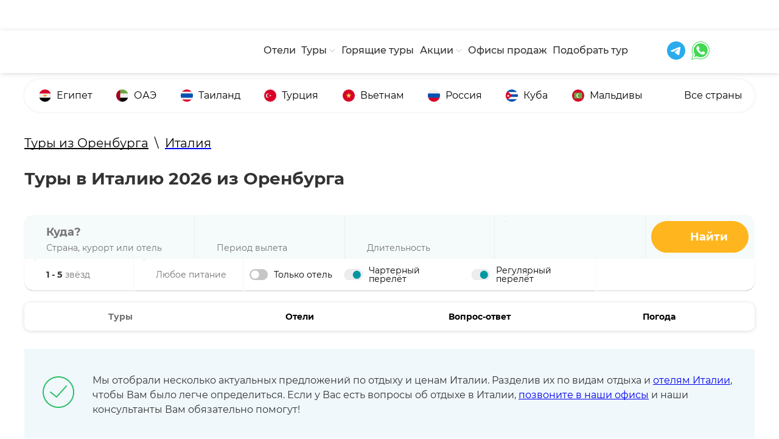

--- FILE ---
content_type: text/html;charset=UTF-8
request_url: https://orenburg.1001tur.ru/italy/
body_size: 36212
content:

     <!DOCTYPE html>
  <html>
    <head>
        <title>Туры в Италию с вылетом из Оренбурга / 1001 ТУР</title>
        <meta http-equiv="X-UA-Compatible" content="IE=Edge">
        <meta name="viewport" content="width=device-width, initial-scale=1.0">
        <meta http-equiv="Content-Type" content="text/html; charset=utf-8">


        <meta name="description" content="✓ Недорогие туры в Италию ✓ В наличии Туры из 1 город городов вылета ✓ Купить в 94 офисах продаж по всей России">

        <link rel="canonical" href="https://orenburg.1001tur.ru/italy/" />

        <meta name="yandex-verification" content="83e1d029f7401d42" />
        <meta name="yandex-verification" content="68f44dcf6b744520" />
    <meta name="google-site-verification" content="CfxODXrC1hQ8I5DybExwPbOPbwJ6zt6nWKxYjQxI0Hg" />
    <meta name="google-site-verification" content="cAXKSnkvB2zIavwMUTrDFMRL4QRrH3Y0FVjznyjeoYI" />
    <meta name="google-site-verification" content="RDfb4j0XNCUdRnxPoRsCaGuhBg4ITfVU4Ka8u2Ov-xE" />
    <meta name="google-site-verification" content="7dSIoQmqkRy8bJ9vxxZrB6ZLCLrWqUYV39i9KXpdJzs" />




    <!-- wrong host -->
<meta name="yandex-verification" content="6f4597e45f05c74d" />

    <link rel="amphtml" href="https://orenburg.1001tur.ru/amp/italy/">

		<link rel="shortcut icon" type="image/x-icon" href="//www.1001tur.ru/favicon.ico">
<!-- <link rel="shortcut icon" type="image/x-icon" href="/imgs/nd/svg/colored/logo-main.svg"> -->

<link rel="icon" type="image/png" href="/favicon-96x96.png">

<link rel="manifest" href="/site.webmanifest">
<link rel="apple-touch-icon" href="/apple-touch-icon-180x180.png">
<link rel="icon" type="image/svg+xml" sizes="any" href="/logo_1001tur.svg">

<!-- <link rel="mask-icon" href="/safari-pinned-tab.svg" color="#836e31"> -->
<meta name="msapplication-TileColor" content="#da532c">
<meta name="theme-color" content="#ffffff">

        <meta property="og:title" content="Туры в Италию 2026 из Оренбурга" />
        <meta property="og:type" content="website" />
        <meta property="og:url" content="https://orenburg.1001tur.ru/italy/" />
        <meta property="og:image" content="/imgs/nd/logo_1001_200x200.png" />
        <meta property="og:description" content="✓ Недорогие туры в Италию ✓ В наличии Туры из 1 город городов вылета ✓ Купить в 94 офисах продаж по всей России" />
        <link rel="image_src" href="/imgs/nd/logo_100tur.png" />



	
	


    <link rel="preconnect" href="https://attaches.1001tur.ru">
    <link rel="dns-prefetch" href="https://cdn.retailrocket.ru">
    <link rel="dns-prefetch" href="https://mc.yandex.ru">
    <link rel="dns-prefetch" href="https://www.google-analytics.com">
    <link rel="dns-prefetch" href="https://www.googletagmanager.com">
    <link rel="dns-prefetch" href="https://piwik.1001tur.ru/piwik.js">
    
    <!--link rel="preload" href="/js/public/bundle/css/tzm_assets.css" as="style" />
    <link rel="preload" href="/js/public/bundle/css/tzm.css" as="style" /-->

    <!--link rel="preload" href="/js/public/vbundle/Main/assets/css/tzm_assets.css" as="style" /-->

	<link rel="preload" href="/js/public/vbundle/Main/assets/css/tzm_new_v.css" as="style" />
    



        <!--link rel="modulepreload" href="/js/public/bundle/js/tzm_new.js?vu=e3"-->

		<link rel="modulepreload" href="/js/public/vbundle/Main/js/tzm_new_v.js">	


    <!--link rel="stylesheet" href="/js/public/bundle/css/tzm_assets.css" type="text/css">
    <link rel="stylesheet" href="/js/public/bundle/css/tzm.css" type="text/css"-->

    <!--link rel="stylesheet" href="/js/public/vbundle/Main/assets/css/tzm_assets.css" type="text/css"-->
	<link rel="stylesheet" href="/js/public/vbundle/Main/assets/css/tzm_new_v.css" type="text/css">
		





        <!-- Piwik -->
      <!--piwik.js-->
    <!-- End Piwik Code -->
        

    </head>

    <body class="nd_style   adaptive 
        cmn-bg-color-1
"
		data-siteconfig='{"organic":false,"jivochat":true,"modalenable":true}'
		data-country-id="7"
		data-adaptive_OFF="0">

		<style>
.skl.cmn-l-header{line-height:1.15;font-size:28px;margin:0}
@media all and (max-width:575px){.skl.cmn-l-header{font-size:16px}}
</style>

		<div class="jq-vue-root-component cmn-hide" id="jq-v-core">
			<core :auth="0" :comp-props='{markers:{}}'></core>
		</div>

		<div class="jq-vue-root-instance">
			<svg-symbol></svg-symbol>
		</div>


		<noindex>

	<div class="jq-close-on-session-container hidden-md-up hidden-without-mobile extra-panel-type-2 extra-panel-type-2_full cmn-pointer  cmn-form-flag_mobile  " 
	>

<div class="extra-panel-type-2__inner jq-show-calculator"
     data-setparams='{}'
     data-addparams='{"adaptive":1}'
     data-startstep='1'
     data-extraparams='{"removeUntilStep": "1"}'
>
<!-- 
	Для страницы отеля добавить:
	data-setparams='{}'
	data-startstep='1'
	data-extraparams='{"removeUntilStep": "1"}' 
-->

<!-- 
	Для страницы тура:
	заменить класс jq-show-calculator на jq-tour-callback-modal 
-->
    
		<div class="cmn-flex cmn-flex-just_sb cmn-flex_wrap cmn-flex-al_center">
			<svg class="cmn-i-clock-2">
				<use xmlns:xlink="http://www.w3.org/1999/xlink" xlink:href="#cmn-i-clock-2"></use>
			</svg>


			<span class="cmn-font_16 cmn-bold">Рассчитать цену тура</span>

			<div class="extra-panel-type-2__arrow">
				<!-- <svg class="cmn-i-arrow-left">
						<use xmlns:xlink="http://www.w3.org/1999/xlink" xlink:href="#cmn-i-arrow-left"></use>
					</svg> -->
			</div>
		</div>
	
		<form action="" class="cmn-gap_top cmn-hide jq-cmn-hidden-toggler_item jq-validate-form top-order-form" data-vrules="form-type-1"
		data-addparams='{
					"act": "send",
					"sact": "tour_order",
					"part_code": "lp_ring_short",
					"subcode":"check_code",
					"form_type": "new_1",
					"adaptive": 1
					}'>
			<div class="cmn-margin_0_10">
				<div class="cmn-gap">
					<input type="tel" name="uphone" class="cmn-input cmn-input_bg_uphone  jq-cmn-maskedPhone text-placeholder" placeholder="Ваш номер телефона"
					value="">
				</div>
		
			</div>
			<div class="cmn-margin_0_10">
				<div class="cmn-gap">
					<input type="email" name="uemail" class="cmn-input_bg_uemail cmn-input text-placeholder" placeholder="Ваш e-mail" value="">
				</div>
			</div>
			<div class="cmn-margin_0_10">
				<div class="cmn-button cmn-button_size_medium_normal jq-robocheck jq-cmn-submit cmn-button_width_full jq-add-loader">
					<span class="cmn-button-text">Отправить заявку</span>
				</div>
			</div>
			<div class="jq-log-holder cmn-form-error__log cmn-form-error__log_simple cmn-hide cmn-align_center"></div>
			<p class="top-order-form__comment">Ваши телефон и почта нужны исключительно для отправки лучших предложений и не будут переданы третьим лицам</p>
		</form>
	</div>
	<div class="extra-panel-type-2__close  jq-close-on-session">
		<svg class="cmn-i-full cmn-i-color_gray">
			<use xmlns:xlink="http://www.w3.org/1999/xlink" xlink:href="#cmn-i-cross"></use>
		</svg>
	</div>

</div>
</noindex>


		<script class="honeypot"></script>
		<div id="v-main-app">
				<noindex>

	<style>

	@media(min-width:992px){
		#reg-of-pan-wrap {
			min-height:50px;
		}
	}

	#reg-of-pan-wrap.reg-of-pan-wrap-closed {
		min-height: auto;
		display: grid;
		align-content: center;
	}
	</style>

	<div class="jq-vue-root-instance" id="reg-of-pan-wrap">
		<!--reg-offer-panel></reg-offer-panel-->
		<subscribe-panel :addparams="{from_city:1, use_geo:1}"></subscribe-panel>
	</div>
</noindex>

<div class="second-header">
	<div class="second-header__top jq-second-header__top">
		<a class="second-header__logo-link-svg" href="//orenburg.1001tur.ru">   
<!-- ORIGINAL -->
			<svg class="second-header__logo">
				<use xmlns:xlink="http://www.w3.org/1999/xlink" xlink:href="#cmn-i-logo-main"></use>
			</svg>
<!-- /ORIGINAL -->

<!-- 20 YEARS -->
			<!--img class="second-header__logo-img--20year" src="/imgs/nd/logo_100tur.png" alt="logo" width="170" height="42"-->
<!-- /20 YEARS -->

<!-- 1may -->
			<!--svg class="second-header__logo">
				<use xmlns:xlink="http://www.w3.org/1999/xlink" xlink:href="#cmn-i-1may"></use>
			</svg-->
<!-- /1may -->
		</a>

		<div class="second-header__sel-city" id="js-vue-instance-city">
			<select-city
			:addparams="{part_code: 'country'}"
			:hide_search_form="0"
			></select-city>
		</div>
		
<div class="top-menu__wrapper jq-top-menu top-menu_mobile-hidden " >
	<div class="top-menu__inner">


			<div class="top-menu__wrapper-inner" >
				<div class="top-menu__close hidden-md-up jq-top-menu-toggle cmn-hide">
					<svg class="cmn-i-cross cmn-i-color_gray">
					<use xmlns:xlink="http://www.w3.org/1999/xlink" xlink:href="#cmn-i-cross"></use>
					</svg>
				</div>

				<section class="cmn-width top-menu_rel jq-cmn-hidden-item_toggler-holder">
					<section class="cmn-block">
						<nav class="top-menu cmn-ul_justify-wrap mq-mid__top-menu mq-mid__align_center">
							<ul class="top-menu__ul cmn-flex cmn-flex-al_center cmn-flex_wrap cmn-flex-just_sb mq-sm-cmn-2gap">
								<li class="top-menu__user-cities mq-sm-top-menu__li_order-0" id="js-vue-instance-city-mobile">
									<select-city-mobile
									:popular_cities='[{"url":null,"value":4,"value_type":"new_office_id_mobile","name":"Москва","id":1,"fromcity":0},{"value":734,"url":null,"id":2,"fromcity":0,"value_type":"new_office_id_mobile","name":"Санкт-Петербург"},{"value":597,"url":null,"fromcity":0,"id":6,"name":"Самара","value_type":"new_office_id_mobile"},{"id":18,"fromcity":0,"value_type":"new_office_id_mobile","name":"Краснодар","value":433,"url":null},{"url":null,"value":33,"value_type":"new_office_id_mobile","name":"Новосибирск","id":3,"fromcity":0}]'
									:addparams="{part_code: ''}"
									:hide_search_form="0"
									></select-city-mobile>
								</li>
								<li class="top-menu__li mq-mid_top-menu__li  mq-sm-top-menu__li_order-2" itemscope itemtype="http://schema.org/SiteNavigationElement">
									<a itemprop="url" href ="//hotels.1001tur.ru/" class="top-menu__link  top-menu__link_hotels"><span itemprop="name">Отели</span></a>
								</li>

								<li class="top-menu__li mq-mid_top-menu__li  mq-sm-top-menu__li_order-3">
									<a href="//www.1001tur.ru/all_country/" data-link=".jq-tours" class="top-menu__link jq-top-menu__link">Туры <svg class="top-menu__link_after" xmlns="http://www.w3.org/2000/svg" xmlns:xlink="http://www.w3.org/1999/xlink" version="1.1" viewBox="0 0 129 129" width="10px" height="10px"><g><path d="m121.3,34.6c-1.6-1.6-4.2-1.6-5.8,0l-51,51.1-51.1-51.1c-1.6-1.6-4.2-1.6-5.8,0-1.6,1.6-1.6,4.2 0,5.8l53.9,53.9c0.8,0.8 1.8,1.2 2.9,1.2 1,0 2.1-0.4 2.9-1.2l53.9-53.9c1.7-1.6 1.7-4.2 0.1-5.8z"/></g></svg></a>
								</li>
								<li class="top-menu__li mq-mid_top-menu__li  mq-sm-top-menu__li_order-4" itemscope itemtype="http://schema.org/SiteNavigationElement">
									<a itemprop="url" href="//orenburg.1001tur.ru/hot/" class="top-menu__link "><span itemprop="name">Горящие туры</span></a>
								</li>

								<li class="top-menu__li mq-mid_top-menu__li  mq-sm-top-menu__li_order-8" itemscope itemtype="http://schema.org/SiteNavigationElement">
									<a itemprop="url" href="//www.1001tur.ru/s_offers/" data-link=".jq-shares" class="top-menu__link  jq-top-menu__link">
										<span itemprop="name">Акции</span> <svg class="top-menu__link_after" xmlns="http://www.w3.org/2000/svg" xmlns:xlink="http://www.w3.org/1999/xlink" version="1.1" viewBox="0 0 129 129" width="10px" height="10px"><g><path d="m121.3,34.6c-1.6-1.6-4.2-1.6-5.8,0l-51,51.1-51.1-51.1c-1.6-1.6-4.2-1.6-5.8,0-1.6,1.6-1.6,4.2 0,5.8l53.9,53.9c0.8,0.8 1.8,1.2 2.9,1.2 1,0 2.1-0.4 2.9-1.2l53.9-53.9c1.7-1.6 1.7-4.2 0.1-5.8z"/></g></svg>
									</a>
								</li>
								<li class="top-menu__li mq-mid_top-menu__li  mq-sm-top-menu__li_order-9" itemscope itemtype="http://schema.org/SiteNavigationElement">
									<a itemprop="url" href="//www.1001tur.ru/region1/" class="top-menu__link "><span itemprop="name">Офисы продаж</span></a>
								</li>
								<li class="top-menu__li mq-mid_top-menu__li  mq-sm-top-menu__li_order-5" itemscope itemtype="http://schema.org/SiteNavigationElement">
									<a itemprop="url" class="top-menu__link  top-menu__link_colored mq-sm-top-menu__link_icon-star" href="//www.1001tur.ru/tour_booking/"><span itemprop="name">Подобрать тур</span></a>
								</li>
								<li class="top-menu__li top-menu__li_phone mq-sm-top-menu__li_phone mq-mid_top-menu__li  mq-sm-top-menu__li_order-1 jq-vue-root-instance">
									<div class="top-menu__desc_phone jq_set_office_phone_link_24hour">Звоните круглосуточно</div>
									<number-phone
									:mobile="true"
									:hide_search_form="0"
									></number-phone>
									<div class="cmn-self-link mq-sm-cmn-self-link_font_13 jq-cmn-hidden-item_toggler">Заказать звонок</div>
								</li>
								<li class="mq-sm-top-menu__li_order-1 cmn-hide jq-cmn-hidden-toggler_item">
									<div class="top-menu__li top-menu__li_phone mq-sm-top-menu__li_phone_large mq-sm-top-menu__li_phone mq-mid_top-menu__li  ">
										
<form
	data-filename="order_form_callback-menu.mc"
	class="cmn-width_full jq-validate-form"
	data-cb="cmn_messages_response"
	data-cbstats="recallPhone ya-recall_phone txq_pixel_telephone gaEvent_recall"
	data-vrules="form-type-1"
	data-addparams='{"act":"send","sact":"tour_order","part_code":"lp_ring_short","subcode":"check_code","adaptive":1}'>
	<div class="cmn-flex cmn-flex_wrap cmn-flex-just_cent cmn-align_left">
		<div class="nd-comebacker-space nd-comebacker__texts">
			<div class="cmn-font_22 cmn-bold nd-comebacker-space">Хотите, чтобы мы вам
				перезвонили?</div>
			<div class="cmn-bold nd-comebacker__text">Перезвоним за 1 минуту</div>
		</div>
	</div>
	<div class="">
		<div class="cmn-margin_right_10 nd-comebacker-space nd-comebacker__input-wrap">
			<input
				type="tel"
				placeholder="Ваш номер телефона"
				name="uphone"
				class="cmn-f-input-xl cmn-f-input-icon-bg cmn-f-input_mq-xs-def
				cmn-i-phone--outline jq-cmn-maskedPhone"
				x-link="grey"
			/>
		</div>
		<div class="cmn-gap_s nd-comebacker__input-wrap">
			<!--div class="cmn-button cmn-button_width_full cmn-button_size_medium_small5 cmn-button_bg_1 cmn-loader_bg_1 jq-cmn-submit jq-add-loader nd-comebacker__btn">
				<span class="cmn-button-text">Жду звонка</span>
			</div-->
			<div class="cmn-el-button cmn-el-button_color-2 cmn-el-button_size-xxl cmn-el-button_mq-xs-l jq-robocheck jq-cmn-submit jq-add-loader">
				<div class="cmn-el-button__text">Жду звонка</div>
			</div>
		</div>

	</div>
	<div class="jq-log-holder cmn-form-error__log cmn-form-error__log_simple cmn-hide cmn-align_center"></div>
</form>
									</div>
								</li>
							</ul>
						</nav>
					</section>















							<!--Начало скрытый блок туры-->
							<section class="hide-block jq-menu-level-1 jq-hide-block hide-block_tours jq-tours">
								<div class="hide-block__title hidden-md-up">Туры</div>
								<div class="hide-block__left-block jq-hide-block__left-block hide-block__left-block_tours cmn-padding_20_0"><!--Левый блок туры-->
									<ul class="hide-block__list">
										<li class="hide-block__item cmn-gap">
											<div data-link=".jq-right-block_tours_any" class="hide-block__link hide-block__link_left jq-hide-block__link" data-block="first">По странам</div>
										</li>
										<li class="hide-block__item cmn-gap">
											<a href="//orenburg.1001tur.ru/beachrest/" data-link=".jq-right-block_tours_beach" class="m hide-block__link hide-block__link_left jq-hide-block__link">По типам</a>
										</li>
									</ul>
								</div><!--Конец левый блок туры-->

								<div class="hide-block__right-block jq-menu-level-2 hide-block__right-block_tours">
								<!--Правый блок туры-->
								<div class="jq-hide-wrap-block hide-wrap-block_inline-block jq-right-block_tours_any">
									<p class="hide-block__title">Отдых по странам</p>
									
									<ul class="hide-block__list hide-block__list_right">
										<li class="hide-block__item cmn-gap-l">
											<span class="flag flag-tr cmn-margin_right_10"></span>
											<b><a href="//orenburg.1001tur.ru/turkey/" ref="nofollow" class="hide-block__link">Турция</a></b>
										</li>
										<li class="hide-block__item cmn-gap-l">
											<span class="flag flag-ae cmn-margin_right_10"></span>
											<b><a href="//orenburg.1001tur.ru/oae/" ref="nofollow" class="hide-block__link">ОАЭ</a></b>
										</li>
										<li class="hide-block__item cmn-gap-l">
											<span class="flag flag-th cmn-margin_right_10"></span>
											<b><a href="//orenburg.1001tur.ru/tailand/" ref="nofollow" class="hide-block__link">Таиланд</a></b>
										</li>
										<li class="hide-block__item cmn-gap-l">
											<span class="flag flag-eg cmn-margin_right_10"></span>
											<b><a href="//orenburg.1001tur.ru/egypt/" ref="nofollow" class="hide-block__link">Египет</a></b>
										</li>
										<li class="hide-block__item cmn-gap-l">
											<span class="flag flag-ru cmn-margin_right_10"></span>
											<b><a href="//orenburg.1001tur.ru/russia/" ref="nofollow" class="hide-block__link">Россия</a></b>
										</li>
										<li class="hide-block__item cmn-gap-l">
											<span class="flag flag-cu cmn-margin_right_10"></span>
											<b><a href="//orenburg.1001tur.ru/cuba/" ref="nofollow" class="hide-block__link">Куба</a></b>
										</li>
										<li class="hide-block__item cmn-gap-l">
											<span class="flag flag-mv cmn-margin_right_10"></span>
											<b><a href="//orenburg.1001tur.ru/maldives/" ref="nofollow" class="hide-block__link">Мальдивы</a></b>
										</li>
									</ul>
									<ul class="hide-block__list hide-block__list_right">
										<li class="hide-block__item cmn-gap-l">
											<span class="flag flag-ab cmn-margin_right_10"></span>
											<a href="//orenburg.1001tur.ru/abkhazia/" ref="nofollow" class="hide-block__link">Абхазия</a>
										</li>
										<li class="hide-block__item cmn-gap-l">
											<span class="flag flag-ad cmn-margin_right_10"></span>
											<a href="//orenburg.1001tur.ru/andorra/" ref="nofollow" class="hide-block__link">Андорра</a>
										</li>
										<li class="hide-block__item cmn-gap-l">
											<span class="flag flag-bg cmn-margin_right_10"></span>
											<a href="//orenburg.1001tur.ru/bulgaria/" ref="nofollow" class="hide-block__link">Болгария</a>
										</li>
										<li class="hide-block__item cmn-gap-l">
											<span class="flag flag-vn cmn-margin_right_10"></span>
											<a href="//orenburg.1001tur.ru/vietnam/" ref="nofollow" class="hide-block__link">Вьетнам</a>
										</li>
										<li class="hide-block__item cmn-gap-l">
											<span class="flag flag-gr cmn-margin_right_10"></span>
											<a href="//orenburg.1001tur.ru/greece/" ref="nofollow" class="hide-block__link">Греция</a>
										</li>
										<li class="hide-block__item cmn-gap-l">
											<span class="flag flag-do cmn-margin_right_10"></span>
											<a href="//orenburg.1001tur.ru/dominicana/" ref="nofollow" class="hide-block__link">Доминикана</a>
										</li>
										<li class="hide-block__item cmn-gap-l">
											<span class="flag flag-il cmn-margin_right_10"></span>
											<a href="//orenburg.1001tur.ru/israel/" ref="nofollow" class="hide-block__link">Израиль</a>
										</li>
										<li class="hide-block__item cmn-gap-l">
											<span class="flag flag-es cmn-margin_right_10"></span>
											<a href="//orenburg.1001tur.ru/spain/" ref="nofollow" class="hide-block__link">Испания</a>
										</li>
                                    </ul>
									<ul class="hide-block__list hide-block__list_right">
										<li class="hide-block__item cmn-gap-l">
											<span class="flag flag-it cmn-margin_right_10"></span>
											<a href="//orenburg.1001tur.ru/italy/" ref="nofollow" class="hide-block__link">Италия</a>
										</li>
										<li class="hide-block__item cmn-gap-l">
											<span class="flag flag-cy cmn-margin_right_10"></span>
											<a href="//orenburg.1001tur.ru/cyprus/" ref="nofollow" class="hide-block__link">Кипр</a>
										</li>
										<li class="hide-block__item cmn-gap-l">
											<span class="flag flag-mx cmn-margin_right_10"></span>
											<a href="//orenburg.1001tur.ru/mexico/" ref="nofollow" class="hide-block__link">Мексика</a>
										</li>
										<li class="hide-block__item cmn-gap-l">
											<span class="flag flag-tn cmn-margin_right_10"></span>
											<a href="//orenburg.1001tur.ru/tunis/" ref="nofollow" class="hide-block__link">Тунис</a>
										</li>
										<li class="hide-block__item cmn-gap-l">
											<span class="flag flag-fi cmn-margin_right_10"></span>
											<a href="//orenburg.1001tur.ru/finland/" ref="nofollow" class="hide-block__link">Финляндия</a>
										</li>
										<li class="hide-block__item cmn-gap-l">
											<span class="flag flag-hr cmn-margin_right_10"></span>
											<a href="//orenburg.1001tur.ru/croatia/" ref="nofollow" class="hide-block__link">Хорватия</a>
										</li>
										<li class="hide-block__item cmn-gap-l">
											<span class="flag flag-me cmn-margin_right_10"></span>
											<a href="//orenburg.1001tur.ru/montenegro/" ref="nofollow" class="hide-block__link">Черногория</a>
										</li>
										<li class="hide-block__item cmn-gap-l">
											<span class="flag flag-cz cmn-margin_right_10"></span>
											<a href="//orenburg.1001tur.ru/chehia/" ref="nofollow" class="hide-block__link">Чехия</a>
										</li>
                                    </ul>
									<ul class="hide-block__list hide-block__list_right">
                                    </ul>
									
									<div class="hide-block__item_all">
									    <a href="//orenburg.1001tur.ru/all_country/" class="hide-block__link">Все страны</a>
									</div>
								</div>
								<div class="jq-hide-wrap-block jq-right-block_tours_beach">
									<p class="hide-block__title">Типы отдыха</p>
									<ul class="hide-block__list hide-block__list_right">
										<li class="hide-block__item cmn-gap-l">
											<a href="//orenburg.1001tur.ru/beachrest/" class="hide-block__link">Пляжные туры</a>
										</li>
										<li class="hide-block__item cmn-gap-l">
											<a href="//orenburg.1001tur.ru/ski/" class="hide-block__link">Горнолыжные туры</a>
										</li>
										<li class="hide-block__item cmn-gap-l">
											<a href="//orenburg.1001tur.ru/bron/" class="hide-block__link">Раннее бронирование</a>
										</li>
										<li class="hide-block__item cmn-gap-l">
											<a href="//orenburg.1001tur.ru/newyear/" class="hide-block__link">Новогодние и рождественские туры</a>
										</li>
										<li class="hide-block__item cmn-gap-l">
											<a href="//orenburg.1001tur.ru/wedding/" class="hide-block__link">Свадебные туры</a>
										</li>
									</ul>
									<ul class="hide-block__list hide-block__list_right">
										<li class="hide-block__item cmn-gap-l">
											<a href="//orenburg.1001tur.ru/ekskursionnye/" class="hide-block__link">Экскурсионные туры</a>
										</li>
										<li class="hide-block__item cmn-gap-l">
											<a href="//orenburg.1001tur.ru/otdyh_v_lageryah/" class="hide-block__link">Детские лагеря</a>
										</li>
										<li class="hide-block__item cmn-gap-l">
											<a href="//orenburg.1001tur.ru/otdyh_s_detmi/" class="hide-block__link">Отдых с детьми</a>
										</li>
										<li class="hide-block__item cmn-gap-l">
											<a href="//orenburg.1001tur.ru/may/" class="hide-block__link">Туры на майские праздники</a>
										</li>
									</ul>
								</div> 

								</div><!--Конец правый блок туры-->
							</section>
							<!--Конец скрытый блок туры-->

							<!--Начало скрытый блок акции-->
							    <section class="hide-block jq-menu-level-1 jq-hide-block hide-block_shares jq-shares">
		<!--Начало верхний блок акции-->
		<div class="">
			<div class="hide-block__title hide-block__title_shares">Акция дня</div>

            <div class="hide-block__load-share">
				<!--googleoff: all-->
				<img src="//attaches.1001tur.ru/partner/s_offers/200-120_s_offers__1764076953240.jpg" class="hide-block__img" loading="lazy" alt="Семейный отпуск в Centara Grand Mirage Pattaya со скидкой 20%">
				<div class="hide-block__share-wrap">
					<div class="hide-block-text">
						<a class="hide-block-text__link" rel= "nofollow" href="//www.1001tur.ru/s_offers/tailand/skidki_do_20_v_semeinom_otele_centara_grand_mirage_pattaya/">Семейный отпуск в Centara Grand Mirage Pattaya со скидкой 20%</a>
						<div class="hide-block-text__describe">
							
						</div>
					</div>
					<div class="hide-block-text__timer">До конца акции: <span class="hide-block__load-timer">7 дней 23 часа</span></div>
				</div>
				<!--googleon: all-->		
			</div> 

		</div>
		<!--Конец верхний блок акции-->

    <div class="hide-block__bottom">
        <a href="//www.1001tur.ru/s_offers/" ref="nofollow" class="hide-block__link hide-block__link_shares">Все акции</a>
    </div>

    <!--Конец правый блок акции-->

</section>

							<!--Конец скрытый блок акции-->

				</section>
			</div>
	</div>
</div>



		<div class="second-header__all-contacts">
			<a href="https://t.me/Voika1001chat" target="_blank" rel="nofollow" class="second-header__link second-header__link-tg">
				<img class="second-header__icon" src="/imgs/nd/svg_import/telegram_round_blue.svg" alt="">
			</a>
			<a href="https://wa.me/79998562440" target="_blank" rel="nofollow" class="second-header__link second-header__link-wa">
				<img class="second-header__icon" src="/imgs/nd/svg_import/whatsapp_green.svg" alt="">
			</a>
			<div class="second-header__contact-block">
				<div class="jq-vue-root-instance">
					<number-phone
						:header="true"
						:hide_search_form="0"
					></number-phone>
				</div>
				
				<div class="jq-vue-root-instance number-phone-links__wrapper">
					<number-phone-links
						:hide_search_form="0"
					></number-phone-links>
				</div>
			</div>
		</div>

		<div class="second-header__lk-menu-wrapper">
			<div class="jq-vue-root-instance jq_show_sticky_top_bar">
				<user-tools-lk-home>						<template #default="{ isopened, changedcurrentview }">
	<div class="lk-menu__items">
		<div class="lk-menu__items-inner-all">
			<div class="lk-menu__items-inner-tools">

				<div class="lk-menu__items-user-tools">
					<user-tools :isopened="isopened" @changedcurrentview="changedcurrentview" :usertools='[{
							"comptagname":"UserToolsTracking",
							"unseenCount":"0",
							"priceChangedHotelsCount":"0",
							"stopTrackingHotelsCount":"0",
							"activeTrackingHotelsCount":"0",
							"baseHostProfile":"//www.1001tur.ru/profile/"
						}, {
							"comptagname":"UserToolsFavorite",
							"unseenCount":"0"
						}, {
							"comptagname":"UserToolsHistory"
						}, {
							"comptagname":"UserToolsMsg",
							"baseHostProfile":"//www.1001tur.ru/profile/"
						}, {
							"comptagname":"UserToolsLk",
							"baseHostProfile":"//www.1001tur.ru/profile/"
						}]'
					>
					</user-tools>
				</div>

			</div>

			<div class="lk-menu__item lk-menu__item_compare-wrapper" title="Сравнение туров">
				<compare-button :addparams="{
					link: '//www.1001tur.ru/compare_tours/?tours='
				}"></compare-button>
			</div>
		</div>
	</div>
</template>




				</user-tools-lk-home>
			</div>
			<!--jq-top-menu-toggle second-header__top-menu-toggle были здесь-->
		</div>

		<div class="jq-top-menu-toggle second-header__top-menu-toggle">
			<svg class="second-header__top-menu-toggle-icon">
				<use xmlns:xlink="http://www.w3.org/1999/xlink"
					xlink:href="#cmn-i-imenunew"></use>
			</svg>
		</div>
	</div>
</div>
<header class="header cmn-l-hat">


    <!-- <div class="jq-vue-root-instance">
        <modal-cities></modal-cities>
    </div> -->

  <!--& /Comps/Header/header_office_list.mi &-->
	<!--Флаг для js определения москвы и московской области-->
	<input id="moscowAndMo" type="hidden" value="1">

	<!--tabHeader.js-->


<div class="
	js-lazy-bg
	top-stripe
	
	top-stripe_inner
	cmn-l-gap-cc_xxl
	"
>

    <div class="popular-wrapper  popular-wrapper_inner  ">        <div class="popular-countries">


    <div class="popular-countries__wrapper jq-cmn-hidden-item_wrapper     ">
		<ul class="popular-countries__ul">
        
			<li class="popular-countries__item ">
                
                <div class="popular-countries__item-inner">

                    <img
                        src="/imgs/nd/svg_flags/egypt.svg"
                        alt="egypt"
                        class="popular-countries__icon"
                        loading="lazy"
                    ></img>
                    
				<a href="//orenburg.1001tur.ru/egypt/" class="popular-countries__link">Египет</a>
                </div>	
                
            </li>
			<li class="popular-countries__item ">
                
                <div class="popular-countries__item-inner">

                    <img
                        src="/imgs/nd/svg_flags/oae.svg"
                        alt="oae"
                        class="popular-countries__icon"
                        loading="lazy"
                    ></img>
                    
				<a href="//orenburg.1001tur.ru/oae/" class="popular-countries__link">ОАЭ</a>
                </div>	
                
            </li>
			<li class="popular-countries__item ">
                
                <div class="popular-countries__item-inner">

                    <img
                        src="/imgs/nd/svg_flags/tailand.svg"
                        alt="tailand"
                        class="popular-countries__icon"
                        loading="lazy"
                    ></img>
                    
				<a href="//orenburg.1001tur.ru/tailand/" class="popular-countries__link">Таиланд</a>
                </div>	
                
            </li>
			<li class="popular-countries__item ">
                
                <div class="popular-countries__item-inner">

                    <img
                        src="/imgs/nd/svg_flags/turkey.svg"
                        alt="turkey"
                        class="popular-countries__icon"
                        loading="lazy"
                    ></img>
                    
				<a href="//orenburg.1001tur.ru/turkey/" class="popular-countries__link">Турция</a>
                </div>	
                
            </li>
			<li class="popular-countries__item ">
                
                <div class="popular-countries__item-inner">

                    <img
                        src="/imgs/nd/svg_flags/vietnam.svg"
                        alt="vietnam"
                        class="popular-countries__icon"
                        loading="lazy"
                    ></img>
                    
				<a href="//orenburg.1001tur.ru/vietnam/" class="popular-countries__link">Вьетнам</a>
                </div>	
                
            </li>
			<li class="popular-countries__item ">
                
                <div class="popular-countries__item-inner">

                    <img
                        src="/imgs/nd/svg_flags/russia.svg"
                        alt="russia"
                        class="popular-countries__icon"
                        loading="lazy"
                    ></img>
                    
				<a href="//orenburg.1001tur.ru/russia/" class="popular-countries__link">Россия</a>
                </div>	
                
            </li>
			<li class="popular-countries__item ">
                
                <div class="popular-countries__item-inner">

                    <img
                        src="/imgs/nd/svg_flags/cuba.svg"
                        alt="cuba"
                        class="popular-countries__icon"
                        loading="lazy"
                    ></img>
                    
				<a href="//orenburg.1001tur.ru/cuba/" class="popular-countries__link">Куба</a>
                </div>	
                
            </li>
			<li class="popular-countries__item ">
                
                <div class="popular-countries__item-inner">

                    <img
                        src="/imgs/nd/svg_flags/maldives.svg"
                        alt="maldives"
                        class="popular-countries__icon"
                        loading="lazy"
                    ></img>
                    
				<a href="//orenburg.1001tur.ru/maldives/" class="popular-countries__link">Мальдивы</a>
                </div>	
                
            </li>
            
			<li class="popular-countries__item jq-cmn-hidden-item-std popular-countries__item-all">
                <svg class="popular-countries__icon">
                    <use class="popular-countries__icon popular-countries__icon--expand" xmlns:xlink="http://www.w3.org/1999/xlink" xlink:href="#cmn-i-expand"></use>
                </svg>
				<a href="//orenburg.1001tur.ru/all_country/" class="popular-countries__link popular-countries__link-all-desc">Все страны</a>
			</li>
            <li class="popular-countries__item popular-countries__item--mobile jq-cmn-hidden-item_shower-holder">
                <svg class="popular-countries__icon">
                    <use class="popular-countries__icon popular-countries__icon--expand" xmlns:xlink="http://www.w3.org/1999/xlink" xlink:href="#cmn-i-expand"></use>
                </svg>
                <a href="//orenburg.1001tur.ru/all_country/" class="popular-countries__link popular-countries__link-all ">
                    Показать все страны
                </a>
            </li>				
		</ul>
	</div>


</div>
    </div>



</div>



<!--start_no_etag-->

    
    

	



	



<!--end_no_etag-->
    
</header>


			<div class="cmn-l-wrapper
				

    
			">


				<!--start flash message block-->
			<div class="cmn-part cmn-2gap l-flash-message-block jq-l-flash-message-block cmn-hide">
				<div class="cmn-width">
					<section class="cmn-block cmn-block_type_1 flash-message-block">	
						<span class="cmn-bold cmn-red cmn-align_center jq-l-flash-message-block__text"></span>
					</section>	
				</div>
			</div>
<!--end flash message block-->
				<!-- cmn-gap -->
				<!--start main part-->
				<!--start main part cmn-width-->
				<!--убрать только для страницы результатов поиска -->
				<div class="cmn-nav-breadcrumbs   ">
	<ol itemtype="http://schema.org/BreadcrumbList" itemscope="" class="cmn-nav-breadcrumbs-list">

		<li itemtype="http://schema.org/ListItem" itemscope="" itemprop="itemListElement" class="cmn-nav-breadcrumbs-list__item">
			<a href="/" itemprop="item" class="cmn-nav-breadcrumbs-list__item-link">
				<span itemprop="name" class="nd-breadcrumbs__item-text">Туры из Оренбурга</span>

			</a>
			<meta content="1" itemprop="position">
		</li>

		<span class="cmn-nav-breadcrumbs__separator">&nbsp;\&nbsp;</span>
		<li itemtype="http://schema.org/ListItem" itemscope="" itemprop="itemListElement" class="cmn-nav-breadcrumbs-list__item">
			<a href="//orenburg.1001tur.ru/italy/" itemprop="item" class="nd-breadcrumbs__item-link">
				<span itemprop="name" class="cmn-nav-breadcrumbs-list__item-text">Италия</span>
			</a>
			<meta content="2" itemprop="position">
		</li>
	</ol>
</div>





				<!--убрать только для страницы результатов поиска -->
				<div class="cmn-l-header-wrap">
					<h1 class="skl cmn-l-header">Туры в Италию 2026 из Оренбурга</h1>
				</div>



					<!-- <div class="cmn-gap mq-sm-cmn-hide"> -->
				<div class="cmn-gap country">
					
<!-- <div class="mq-sm-cmn-hide"> -->

<div class="primary-form-anchor mq-sm-cmn-gap_OFF">
<div data-host="//www.1001tur.ru" data-st=""
	class="jq_tour_search_form_wrapper primary-form-wrapper mq-sm-primary-form-wrapper primary-form-static primary-form-wrapper_sticky
	primary-form-wrapper_bgsticky

	

		
	
	primary-form-wrapper_inner primary-form-static js-primary-form-sticky">

	<!-- <div class="primary-search-video-wrap">
		<video autoplay
			muted
			loop
			class="primary-search-video">
			<source src="imgs/nd/18597332-preview.mp4"
					type="video/mp4">
			Your browser does not support the video tag.
		</video>
	</div> -->
	<div class="primary-search-form-wrap jq_tour_search_form-el">

	<!-- BEGIN primary-search-form-->
	<form class="primary-search-form_OFF msf-form js-primary-form ui-front jq-no-title jq_tour_search_form jq-cmn-daterange-limited jq-cmn-hidden-item_toggler-holder-slide jq_tour_search_modal_update
 jq_inner_form 


			jq_main_page_form
	
	" >	
				
			
		<!-- <div class="cmn-flex cmn-flex_wrap mq-sm-cmn-flex_nowrap cmn-gap_xs"> -->

				<!-- <div class="primary-search-form__select js-select-holder">
						<select name="from_city"
										class="primary-input__info primary-input__inner js-city-select jq-cmn-select2-validate">
						</select>
				</div> -->
			
		<!-- </div> -->
<div class="msf search-s-bottom-panel">
	 	<div class="msf__inner msf__inner-top msf-wrap_radus-lt-rt">
			<!-- BEGIN autocomplete-->
			<div class="
				msf__item-wrap
				msf__item-wrap--top
				msf__item-wrap--acomplete
				msf-wrap_radus-lt
				
				mq-sm-primary-input_top--off
				js-form-dropdown-trigger"
				tabindex="1"
			>
				<input class="
					msf-wrap_radus-lt
					primary-input__info
					msf__bck-icon
					cmn-i-map-pin--outline
					cmn-text_overflow
					jq-autocomplete-category"
					name="destination" value="" type="text" data-autocomplete_type="popular" placeholder="Куда?"
				>
				
				<input name="destination_id" type="hidden" class="jq-autocomplete-category-id">
				<input name="Country" type="hidden" class="jq-autocomplete-category-country_id">
				<input name="Curort" type="hidden" class="jq-autocomplete-category-curort_id">
				<input name="Hotel" type="hidden" class="jq-autocomplete-category-hotel_id">

				<div class="msf__item-title">Страна, курорт или отель</div>
			</div>
			<!-- END autocomplete-->

			<!-- BEGIN when-->
			<div class="
				msf__item-wrap
				msf__item-wrap--top
				jq-primary-input_mid
				jq-cmn-daterange-min"
				tabindex="1"
			>
				<div class="primary-input__inner">
					<div class="primary-input__value">
						<div class="
							primary-input__info
							msf__bck-icon
							cmn-i-grid--outline
							jq-cmn-daterange-min-text"
						>
							&nbsp;
						</div>
						<span class="msf__item-title">Период вылета</span>
					</div>
					<input type="text" name="dateRange" class="cmn-small-iphone-zoom cmn-visuallyhidden jq-cmn-daterange-min-picker" value="" readonly>
				</div>

			</div>
			<!-- END when-->

			<!-- BEGIN quantity-->
			<div class="
				msf__item-wrap
				msf__item-wrap--top
				jq-msf-dropdown
				js-form-dropdown-trigger"
				tabindex="1"
			>
				<div class="primary-input__inner">
					<div class="js-form-dropdown-trigger-value">
						<div class="
							primary-input__info
							msf__bck-icon
							cmn-i-moon--outline
							js-place-text"
						>&nbsp;</div>
						<div class="msf__item-title">Длительность</div>
					</div>

					<div class="primary-dropdown primary-dropdown_input-align js-form-dropdown js-nights jq-minmax-itemwrapAll" data-minmaxrange="0">
						<span class="msf__dropdown-close" title="Закрыть"></span>
						<div class="quantity-block js-linked-from" data-min="1" data-max="30">
						<span class="quantity-block__text">от</span> <div class="quantity-btn quantity-btn_minus js-quantity-btn_minus js-quantity-btn_minus-minmax">-</div>
							<div class="quantity-number">
								<input type="hidden" class="quantity-number__field jq-quantity-from-field js-quantity-number-field" value="1" name="NightOt">
								<span class="quantity-number__span js-quantity-number-span">1</span>
							</div>
							<div class="quantity-btn quantity-btn_plus js-quantity-btn_plus">+</div>
						</div>
						<div class="quantity-block js-linked-to" data-min="1" data-max="30">
							<span class="quantity-block__text">до</span> <div class="quantity-btn quantity-btn_minus js-quantity-btn_minus">-</div>
							<div class="quantity-number">
								<input type="hidden" class="quantity-number__field jq-quantity-to-field js-quantity-number-field" value="2"  name="NightDo">
								<span class="quantity-number__span js-quantity-number-span">2</span>
							</div>
							<div class="quantity-btn quantity-btn_plus js-quantity-btn_plus js-quantity-btn_plus-minmax">+</div>
						</div>
					</div>
				</div>

			</div>

			<!-- END quantity-->

			<!-- BEGIN people-select-->
			<div class="
				msf__item-wrap
				msf__item-wrap--top"
				tabindex="1"
			>
				<div class="primary-input__inner">
					<div class="persons-select js-persons-select" data-adults="1" data-age='[]'>
						<div class="
							primary-input__info
							msf__bck-icon
							cmn-i-person--outline
							persons-select__count
							persons-select__count_adults"
						>&nbsp;</div>
						<div class="msf__item-title persons-select__count persons-select__count_children"></div>
						<input name="adults" id="adults_number" type="hidden" value="">
						<input name="kids" id="children_number" type="hidden" value="">
					</div>
				</div>
			</div>

			<!-- END people-select-->

			<!-- BEGIN city-select-->
			<!-- <div class="primary-input primary-input_width-fixed primary-input_departure  js-select-holder" tabindex="1">
					<select name="from_city" class="primary-input__info primary-input__inner js-city-select jq-cmn-select2-validate">
					</select >						
				<div class="msf__item-title msf__item-title_abs msf__item-title_abs_left-small">Вылет</div>
			</div>	 -->
			<!-- END city-select--> 
			
			<!-- <div class="cmn-button cmn-button_size cmn-button_size_medium_normal-shorter cmn-loader jq-add-loader jq-cmn-submit jq-primary-search-button cmn-flex cmn-flex-al_center">
				<span class="cmn-button-text">Найти</span>
			</div>	 -->

			<div class="msf__button-wrap msf-wrap_radus-rt">
				<div class="msf__button jq-cmn-submit jq-primary-search-button ">
					<span class="msf__button-icon-wrap">
						<svg class="msf__button-icon">
							<use xmlns:xlink="http://www.w3.org/1999/xlink"
								xlink:href="#cmn-i-imainsearch"></use>
						</svg>
						<span>Найти</span>
					</span>
				</div>
			</div>

		</div>

		<div class="msf__inner-bottom-wrap jq-cmn-hidden-toggler_item-slide">
		<div class="msf__inner msf__inner-bottom">


				<!-- BEGIN stars-->
				<div class="
					msf__item-wrap
					msf-wrap_radus-ld
					msf__bck-icon
					cmn-i-star--outline

					jq-msf-dropdown
					js-form-dropdown-trigger
					js-checkbox-toggle-all-wrap"
					tabindex="1"
				>
					<div class="primary-input__value js-form-dropdown-trigger-value jq-stars-value">
						<span class="cmn-margin_right_10 cmn-flex cmn-flex-al_center">
							<strong class="cmn-margin_right_5 cmn-color_text">1 - 5 </strong> звёзд
						</span>
					</div>
					<div class="primary-dropdown js-form-dropdown">
						<span class="msf__dropdown-close" title="Закрыть"></span>
						<label class="styled-checkbox">
							<input type="checkbox" name="Kat" data-text="" value="" class="cmn-hide styled-checkbox__input js-checkbox-all-toggle" data-tmpl='#jq-stars-text-tmpl'>
							<span class="styled-checkbox__text">Любая категория</span>
						</label>
						<label class="styled-checkbox">
							<input type="checkbox" name="Kat" data-text="1" value="1" class="cmn-hide styled-checkbox__input js-checkbox-text-update " data-tmpl='#jq-stars-text-tmpl'>
							<span class="styled-checkbox__text">
								<span class="cmn-icon-star cmn-icon_before_valign_middle"></span>
							</span>

						</label>
						<label class="styled-checkbox">
							<input type="checkbox" name="Kat" data-text="2" value="2" class="cmn-hide styled-checkbox__input js-checkbox-text-update " data-tmpl='#jq-stars-text-tmpl'>
							<span class="styled-checkbox__text">
								<span class="cmn-icon-star cmn-icon_before_valign_middle"></span>
								<span class="cmn-icon-star cmn-icon_before_valign_middle"></span>
							</span>

						</label>
						<label class="styled-checkbox">

							<input type="checkbox" name="Kat" data-text="3" value="3" class="cmn-hide styled-checkbox__input js-checkbox-text-update " data-tmpl='#jq-stars-text-tmpl'>
							<span class="styled-checkbox__text">
								<span class="cmn-icon-star cmn-icon_before_valign_middle"></span>
								<span class="cmn-icon-star cmn-icon_before_valign_middle"></span>
								<span class="cmn-icon-star cmn-icon_before_valign_middle"></span>
							</span>

						</label>
						<label class="styled-checkbox">

							<input type="checkbox" name="Kat" data-text="4" value="4" class="cmn-hide styled-checkbox__input js-checkbox-text-update " data-tmpl='#jq-stars-text-tmpl'>
							<span class="styled-checkbox__text">
								<span class="cmn-icon-star cmn-icon_before_valign_middle"></span>
								<span class="cmn-icon-star cmn-icon_before_valign_middle"></span>
								<span class="cmn-icon-star cmn-icon_before_valign_middle"></span>
								<span class="cmn-icon-star cmn-icon_before_valign_middle"></span>
							</span>

						</label>
						<label class="styled-checkbox">
							<input type="checkbox" name="Kat" data-text="5" value="5" class="cmn-hide styled-checkbox__input js-checkbox-text-update " data-tmpl='#jq-stars-text-tmpl'>
							<span class="styled-checkbox__text">
								<span class="cmn-icon-star cmn-icon_before_valign_middle"></span>
								<span class="cmn-icon-star cmn-icon_before_valign_middle"></span>
								<span class="cmn-icon-star cmn-icon_before_valign_middle"></span>
								<span class="cmn-icon-star cmn-icon_before_valign_middle"></span>
								<span class="cmn-icon-star cmn-icon_before_valign_middle"></span>
							</span>

						</label>
						
						<label class="styled-checkbox">
								<input type="checkbox" name="Kat" data-text="Апартаменты" value="8" class="cmn-hide styled-checkbox__input js-checkbox-text-update " data-tmpl='#jq-stars-text-tmpl'>
								<span class="styled-checkbox__text">
										Апартаменты 
								</span>

						</label>

						<label class="styled-checkbox">
							<input type="checkbox" name="Kat" data-text="Без категории" value="9" class="cmn-hide styled-checkbox__input js-checkbox-text-update " data-tmpl='#jq-stars-text-tmpl'>
							<span class="styled-checkbox__text">
								Без категории
							</span>

						</label>


					</div>
				</div>
				<!-- END stars-->

				<!-- BEGIN food-->
				<div class="
					msf__item-wrap
					msf__bck-icon
					cmn-i-food--outline

					jq-msf-dropdown
					js-form-dropdown-trigger
					js-checkbox-toggle-all-wrap"
					tabindex="1"
				>
					<!-- <svg class="cmn-i-currentColor cmn-flex_shrink_0 primary-search-form__icon">
						<use xmlns:xlink="http://www.w3.org/1999/xlink"
							xlink:href="#cmn-i-form-food"></use>
					</svg> -->
					<div class="primary-input__value js-form-dropdown-trigger-value">Любое питание</div>
					<div class="primary-dropdown js-form-dropdown primary-dropdown_width_food mq-sm-primary-dropdown_width_food">
							<span class="msf__dropdown-close" title="Закрыть"></span>
							<label class="styled-checkbox cmn-font_14">
								<input type="checkbox" name="Food" data-text="Любое" value="" class="cmn-hide styled-checkbox__input js-checkbox-all-toggle cmn-font_14" data-tmpl='#jq-food-text-tmpl' >
								<span class="styled-checkbox__text">Любое</span>
							</label>
							<label class="styled-checkbox cmn-font_14">
								<input type="checkbox" name="Food" data-text="Всё включено" value="1" class="cmn-hide styled-checkbox__input  js-checkbox-text-update " data-tmpl='#jq-food-text-tmpl'>
								<span class="styled-checkbox__text"><span>Всё включено</span></span>
							</label>
							<label class="styled-checkbox cmn-font_14">
								<input type="checkbox" name="Food" data-text="Завтрак" value="3" class="cmn-hide styled-checkbox__input  js-checkbox-text-update " data-tmpl='#jq-food-text-tmpl'>
								<span class="styled-checkbox__text"><span>Завтрак</span></span>
							</label>
							<label class="styled-checkbox cmn-font_14">
								<input type="checkbox" name="Food" data-text="Полный пансион" value="7" class="cmn-hide styled-checkbox__input  js-checkbox-text-update " data-tmpl='#jq-food-text-tmpl'>
								<span class="styled-checkbox__text">Полный пансион</span>
							</label>
							<label class="styled-checkbox cmn-font_14">
								<input type="checkbox" name="Food" data-text="Полупансион" value="2" class="cmn-hide styled-checkbox__input  js-checkbox-text-update " data-tmpl='#jq-food-text-tmpl'>
								<span class="styled-checkbox__text">Полупансион</span>
							</label>
							<label class="styled-checkbox cmn-font_14">
								<input type="checkbox" name="Food" data-text="Без питания" value="11" class="cmn-hide styled-checkbox__input  js-checkbox-text-update " data-tmpl='#jq-food-text-tmpl'>
								<span class="styled-checkbox__text">Без питания</span>
							</label>
							<label class="styled-checkbox cmn-font_14">
								<input type="checkbox" name="Food" data-text="Ультра все включено" value="8" class="cmn-hide styled-checkbox__input  js-checkbox-text-update " data-tmpl='#jq-food-text-tmpl'>
								<span class="styled-checkbox__text">Ультра все включено</span>
							</label>
					</div>
				</div>
				<!-- END food-->


				<div class="
					msf__item-wrap
					msf__custom-filter
					msf__custom-filter--tours
					js-checkbox-toggle-all-wrap"
					tabindex="1"
				>
					<input class="js-tti-flight-type" type="hidden" name="flight_type" value="" />
					<input class="js-tti-ticket-include" type="hidden" name="ticket_include" value="" /><!--Вместо flight_type=none-->

					<div class="msf__custom-filter-item">
						<label class="msf__custom-filter-item-checkbox msf__custom-filter-item-checkbox--flights-exclude">
							<input
								type="checkbox"
								autocomplete="off"
								value="1"
								name="search_flights_without"
								class="js-tti-flights-without msf__custom-filter-item-checkbox__input"
							>
							<span class="msf__custom-filter-item-checkbox__bg"></span>
							<span class="msf__custom-filter-item-checkbox__text">
								Только отель
							</span>
						</label>
					</div>

					<div class="msf__custom-filter-item">
						<label class="msf__custom-filter-item-checkbox msf__custom-filter-item-checkbox--flights">
							<input
								type="checkbox"
								autocomplete="off"
								value="1" checked
								name="search_flights_charter"
								class="js-tti-flights-charter msf__custom-filter-item-checkbox__input"
							>
							<span class="msf__custom-filter-item-checkbox__bg"></span>
							<span class="msf__custom-filter-item-checkbox__text">
								Чартерный перелёт
							</span>
						</label>
					</div>

					<div class="msf__custom-filter-item">
						<label class="msf__custom-filter-item-checkbox msf__custom-filter-item-checkbox--flights">
							<input
								type="checkbox"
								autocomplete="off"
								value="1" checked
								name="search_flights_regular"
								class="js-tti-flights-regular msf__custom-filter-item-checkbox__input"
							>
							<span class="msf__custom-filter-item-checkbox__bg"></span>
							<span class="msf__custom-filter-item-checkbox__text">
								Регулярный перелёт
							</span>
						</label>
					</div>

				</div>






				
				<div class="
					msf__item-wrap
					msf__item-wrap_select
					msf-wrap_radus-rd
					primary-search-form__select
					js-select-holder
					jq-msf-dropdown
					js-form-dropdown-trigger
					js-checkbox-toggle-all-wrap"
					tabindex="1"
				>
					<!-- <div class="primary-search-form__select js-select-holder"> -->
					<select class="primary-input__info primary-input__inner js-city-select jq-cmn-select2-validate"
						name="from_city">
					</select>
					<!-- </div> -->
				</div>
				
								
								



				<span v-pre>
			<script id="jq-stars-text-tmpl" type="text/x-jquery-tmpl" class="jq-stars-text-tmpl">
				{{if hasValue }}

					{{if elements.length > 4 }}

						<span class="cmn-margin_right_10 cmn-flex cmn-flex-al_center">
							<strong class="cmn-margin_right_5 cmn-color_text">{{html elements.length}}</strong> категорий
						</span>
					{{else}}
					
						{{each(prop, val) elements}}
						{{if parseInt(val) < 6 }}
							<span class="cmn-margin_right_10"><span class="cmn-icon-star"></span><strong>${val}</strong></span>
						{{else}}
							<span class="cmn-margin_right_5"><strong>${val}</strong></span>

						{{/if}}

						{{/each}}

					{{/if}}


				{{else}}

					{{if 0 }}
						<!-- <span class="cmn-margin_right_10"><span class="cmn-icon-star 
							cmn-icon_before_valign_top"></span> <strong>1 - 5</strong> звезд</span> -->
						<span class="cmn-margin_right_10 cmn-flex cmn-flex-al_center">	
							<svg class="cmn-i-star-empty cmn-i-currentColor cmn-flex_shrink_0 primary-search-form__icon">
								<use xmlns:xlink="http://www.w3.org/1999/xlink"
									xlink:href="#cmn-i-star-empty"></use>
							</svg>
							<strong class="cmn-margin_right_5">1 - 5 </strong> звезд
						</span>
					{{/if}}
					
						<span class="cmn-margin_right_10 cmn-flex cmn-flex-al_center">
							<strong class="cmn-margin_right_5 cmn-color_text cmn-hide">1 - 5 </strong>Все категории
						</span>
					

				{{else}}
				{{/if}}
 		 	</script>


			  <script id="jq-food-text-tmpl" type="text/x-jquery-tmpl" class="jq-food-text-tmpl">
				
				{{if hasValue }}

					{{if elements.length }}
						${checkPlural(elements.length, "Выбран","Выбрано","Выбрано")} <span class="cmn-bold cmn-margin_0_5">${ elements.length }</span> ${checkPlural(elements.length, "тип","типа","типов")}
					{{/if}}

				{{else}}
					Любое питание
				{{/if}}




				{{if 0 }}

					{{if hasValue }}
						{{each(prop, val) elements}}
						<span class="cmn-margin_right_10"><strong> ${val}</strong></span>
						{{/each}}
					{{else}}
						Любое питание
					{{else}}
					{{/if}}

				{{/if}}
 		 	</script>



			  <script id="jq-tour-type-text-tmpl" type="text/x-jquery-tmpl" class="jq-tour-type-text-tmpl">
				
				{{if hasValue }}
					{{if elements.length }}
						${elements[0]}
					{{/if}}
	
					{{if 0 }}
						{{if elements.length }}
							${checkPlural(elements.length, "Выбран","Выбрано","Выбрано")} <span class="cmn-bold cmn-margin_0_5">${ elements.length }</span> ${checkPlural(elements.length, "тип","типа","типов")}
						{{/if}}
					{{/if}}

				{{else}}
					Любой тип
				{{/if}}


 		 	</script>	
			
 		 	<script id="jq-operators-text-tmpl" type="text/x-jquery-tmpl" class="jq-operators-text-tmpl">
				{{if hasValue }}
					{{if elements.length > 1 }}
						<span class="cmn-margin_right_10"><strong>${elements.length} </strong >${checkPlural(elements.length, "туроператор","туроператора","туроператоров")}</span>
					{{else}}
						<span class="cmn-margin_right_10"><strong>${elements[0]}</strong></span>
					{{else}}
					{{/if}}
				{{else}}
					Все туроператоры
				{{else}}
				{{/if}}
				<span class="cmn-margin_right_10"><strong>${value}</strong></span>
 		 	</script>

 		 	 <script id="jq-autocomplete-tmpl" type="text/x-jquery-tmpl" class="jq-autocomplete-tmpl">
				<li class="catcomplete-category">
					<ul class="catcomplete-category__inner">
						{{if category }}
						
							{{each(prop, val) data}}
								{{if prop === 0 }}
									<li data-ui-autocomplete-item='{"id":${val.id},"label":"${val.value}","value":"${val.value}"}'
										id="ui-id-${val.id}" class="ui-autocomplete-category">${category}</li>
								{{/if}}
									<li 
										aria-label="${val.label}" 
										class="ui-menu-item ui-menu-item-selectable" 
										data-ui-autocomplete-item='{
											"id":"${val.id}",
											"tour_type":"${val.tour_type}",
											"label":"${val.id}",
											"value":"${val.label}",
											"country_id":"${val.country_id}",
											"curort_id":"${val.curort_id}",
											"hotel_id":"${val.hotel_id}",
											"place":"${val.place}",
											"sort":"${val.sort}",
											"type":"${val.type}",
											"cat":"${val.cat}",
											"fromcity":${ JSON.stringify(val.fromcity) }
										}'

										id="ui-id-${val.id}" 
										tabindex="-1">
										{{if type === "country" }}
											<span class="flag flag-${val.country} cmn-margin_right_10 "></span>
										{{/if}}
										<span class="ui-menu-item_comment__title">${val.label}</span>

										{{if val.place }}
											<span class="ui-menu-item__comment cmn-dblock">${val.place}</span>
										{{/if}}
									</li>
							{{/each}}
						{{else}}
							<li class="ui-menu-item ui-menu-item_not-found" data-ui-autocomplete-item='{}'>Не найдено</li>
						{{/if}}

					</ul>					
				</li>
 		 	</script>
</span>

		</div>
		</div>

		<div class="msf__more-link-wrap">
			<button class="msf__more-link jq-cmn-hidden-item_toggler-slide" type="button"
				data-toggle-text="Cкрыть">Ещё фильтры</button>
		</div>

			<div class="msf__button-wrap-mob">
				<div class="msf__button jq-cmn-submit jq-primary-search-button ">
					Найти туры
				</div>
			</div>


		<div class="jq-log-holder cmn-form-error__log cmn-hide cmn-align_center"></div>
		<div class="jq_form-error-holder"></div>
		<div class="tur_search_form_errorWrapper jq_tur_search_form_errorWrapper cmn_hide">
			<div class="tur_search_form_allErrors"></div>
		</div>



</div>
	</form>
	<!-- END primary-search-form-->
</div>




<!--start search result counter full-->
<section class="tour_search_loader jq_search_tour_counter_full_loader-wrapper jq-search-loader-scroll-target
tour_search_loader--inner
cmn-hide">

		<div class="tsl_content">
			<div class="tsl_wrapper">
				<div class="tsl_loader_text rd-search-result-stats__item rd-search-result-stats__complete">
					Поиск завершен на <span class="tsl__text-num jq_search_tour_counter_full_loader_percent-text">0%</span>
				</div>
					<div class="jq_rd-search-result-stats rd-search-result-stats__item tsl_loader_stats" style_OFF="display:none;">
						Найдено <span class="jq_rd-search-result-stats__item jq_rd-search-result-stats__tours"></span> по цене от <span class=""><span class="tsl__text-num jq_rd-search-result-stats__item jq_rd-search-result-stats__price"></span> ₽</span>
					</div>
					<div class="jq_pfs_redraw_search_result tsl_loader_button tsl_loader_button_disabled">
						<div class="cmn-button-text rd-search-result-stats__item rd-search-result-stats__button">
							Показать<span class="mq-sm-cmn-hide"> результаты</span>
						</div>
					</div>
				<div class="tsl_loader_wrap">
					<div class="tsl_loader jq_search_tour_counter_full_loader">

					</div>
					<div class="tsl_loader_tail">
					</div>
				</div>
			</div>
		</div>
</section>
<!--end search result counter full-->

</div>


</div>


<!-- </div> -->

	<!-- <div id="result-filter-wrap"
				class="jq-vue-root-component">
		<result_filter :is-auth="0"
										club-people-count="606063">
		</result_filter>
	</div> -->

	<div class="cmn-width tour_search_result_wrap">

			<!--tour_search_form_loader_start-->
	<section class="tour_search_loader jq_tour_search_loader cmn_hide">
		<div class="cmn-block cmn-block_type_1">
			<div class="tsl_title">Мы ищем для вас туры...</div>
			<div class="tsl_wrapper tsl_wrapper_main">
				<div class="tsl_loader jq_tsl_loader"></div>
			</div>	
		</div>
	</section>
	<!--tour_search_form_loader_end-->



		<section class="onesection tour_search_result jq_tour_search_result_wrapper cmn_hide jq-search-loader-scroll-target" data-autosearch="0" data-search_result_id='{
			"dateRange": "05.02.2026 - 12.02.2026",
			"flight_type": "any",
			"ticket_include": "1",
			"NightOt": "9",
			"NightDo": "11",
			"from_city": "59",
			"adults":"2",
			"Country": "7",
			"destination_id": "7",
			"destination": "Италия"
		}'
		></section>
	</div>


<!-- </div> -->


					<section class="cmn-block cmn-block_type_1_OFF cmn-gap jq-search-result__counter-full-wrap mq-sm-cmn-margin_top_10 cmn-hide">
						<!--start search result counter full-->
<div class="pfs_wrap cmn-width">

		<!--tour_search_form_loader_start-->
<!-- 		<section class="tour_search_loader jq_search_tour_counter_full_loader-wrapper cmn-position_relative">
			<div class="">
				<div class="cmn-flex cmn-flex_wrap cmn-flex-just_cent cmn-flex-al_start">
					<div class="tsl_wrapper cmn-flex_grow_1">
						<div class="tsl_loader_text">Поиск завершен на <span class="jq_search_tour_counter_full_loader_percent-text">0%</span></div>
						<div class="tsl_loader jq_search_tour_counter_full_loader">
							
						</div>
					</div>	
					<div class=" tsl_button_wrapper">
						<div class="cmn-button cmn-button_radius-right cmn-button_size_medium_small cmn-button_bg_1 jq_pfs_redraw_search_result tsl_loader_button tsl_loader_button_disabled">
							<span class="cmn-button-text">
								Показать результаты
							</span>
						</div>
					</div>
				</div>
			</div>
		</section> -->
		<!--tour_search_form_loader_end-->	
		
		<div class="jq_pfs_search_stat pfs_search_log jq_pfs_search_stat_tmpl_holder"></div>		
	
	<div class="jq_pfs_log pfs_log cmn_hide"></div>
</div>
<!--end search result counter full-->

<!--start search result counter tmpl --> 
<script id="jq_pfs_search_stat_tmpl" type="text/x-jquery-tmpl">

	<div class=" search-result-counter cmn-2gap">

		<div class="search-result-counter__item cmn-hide">
			<div class="cmn-d_inline-block cmn-valign_middle cmn-font_30 cmn-bold search-result-counter__digit">${ priceFormatter(toursCount) }</div>
			<div class="cmn-d_inline-block cmn-valign_middle search-result-counter__text">
				<div class="search-result-counter__text1">${ checkPlural(toursCount,"тур","тура","туров") }</div>
				<div class="search-result-counter__text2">${ checkPlural(toursCount,"найден","найдено","найдено") }</div>
			</div>
		</div>
		
		<div class="search-result-counter__item">
			<div class="cmn-d_inline-block cmn-valign_middle cmn-font_30 cmn-bold search-result-counter__digit">${hotelsUnic}</div>
			<div class="cmn-d_inline-block cmn-valign_middle search-result-counter__text">
				<div class="search-result-counter__text1">${ checkPlural(hotelsUnic,"лучший","лучших","лучших") }</div>
				<div class="search-result-counter__text2">${ checkPlural(hotelsUnic,"отель","отеля","отелей") }</div>
			</div>
		</div>
		
		<div class="search-result-counter__item" title="${operatorNames}">
			<div class="cmn-d_inline-block cmn-valign_middle cmn-font_30 cmn-bold search-result-counter__digit">${operatorCount}</div>
			<div class="cmn-d_inline-block cmn-valign_middle search-result-counter__text">
				<div class="search-result-counter__text1" >${ checkPlural(operatorCount,"туроператор","туроператора","туроператоров") }</div>
				<div class="search-result-counter__text2">${ checkPlural(operatorCount,"опрошен","опрошено","опрошено") }</div>
			</div>
		</div>
		
		<div class="search-result-counter__item">
			<div class="cmn-d_inline-block cmn-valign_middle cmn-font_30 cmn-bold search-result-counter__digit">${ priceFormatter(hotelsMinPrice) }</div>
			<div class="cmn-d_inline-block cmn-valign_middle search-result-counter__text">
				<div class="search-result-counter__text1">минимальная</div>
				<div class="search-result-counter__text2">цена за тур</div>
			</div>
		</div>

	</div>
	
	<!--<div class="cmn-block__title cmn-block__title_border_no cmn-hide">Мы нашли для вас ${ priceFormatter(toursCount) } ${ checkPlural(toursCount,"тур","тура","туров") }!</div> -->
	<!-- <div class="cmn-block__title cmn-block__title_border_no">Мы нашли для вас ${hotelsUnic} ${ checkPlural(hotelsUnic,"отель","отеля","отелей") }!</div> -->
  
</script>
<!--end search result counter tmpl -->
					</section>

					<div id="result-filter-wrap"
						class="jq-vue-root-component">
						<result_filter_tours :is-auth="0"
							club-people-count="606063"
							:is-inner-form="true">
						</result_filter_tours>
					</div>
				</div>


				<div class="jq-content-to-remove cmn-l-block-gap-cc   ">
					<!--start tabs-->
<section class="cmn-l-block-wrap menu-block-wrap">
	<nav class="menu-block">
        <ul class="menu-block__list">





<li class="menu-block__item"><span class="menu-block__item-content menu-block__item-content_active">Туры</span></li>


<li class="menu-block__item"><a href="//hotels.1001tur.ru/italy/" class="menu-block__item-content" >Отели</a></li>






<li class="menu-block__item"><a href="//www.1001tur.ru/faq/italy/" class="menu-block__item-content" rel="nofollow">Вопрос-ответ</a></li>



<li class="menu-block__item"><a href="//weather.1001tur.ru/italy/" class="menu-block__item-content" rel="nofollow">Погода</a></li>



        </ul>
    </nav>
</section>
<!--end tabs-->

    


	<section class="jq-slided-content-overwrap cmn-l-cols-all" >

		<div class="cmn-l-cols__center ">
			



    <div class="cmn-l-block-wrap slider-adv-top-inner-wrap">
            <div class="jq-vue-root-instance">

    <slider-adv w="1200" h="90" ws="576" hs="150"
        :options='{loop: false, pagination: false }'
        :items-lg='[
			{"url":"https://t.me/+8DS66vF9sGk0OWNi", "src":"/imgs/nd/slideradv_webp/mb_telegram-202406-lg.webp"},
        ]'
        :items-sm='[
			{"url":"https://t.me/+8DS66vF9sGk0OWNi", "src":"/imgs/nd/slideradv_webp/mb_telegram-202406-sm.webp"},
        ]'>
    </slider-adv>


</div>

    </div>







<div class="cmn-l-block-wrap cmn-l-block-gap-cc cmn-l-xs-max-hide">
    <div class="info-text-block">
    <div class="info-text-block__container">
        <div class="info-text-block__img"></div>
        <div class="info-text-block__text">
        	<div class="user-generated-text">
         		<p class="">
                Мы отобрали несколько актуальных предложений по отдыху и ценам  Италии.
        		Разделив их по видам отдыха и <a href="//hotels.1001tur.ru/italy/">отелям  Италии</a>,
        		чтобы Вам было легче определиться.
        		Если у Вас есть вопросы об отдыхе в Италии, <a href="//www.1001tur.ru/region1/">позвоните в наши офисы</a> и наши консультанты Вам обязательно помогут!</p>
    
        		</p>
        	</div>
        </div>
    </div>
</div>


</div>





    



<div class="cmn-l-block-wrap cmn-l-block-gap-cc ">
	<div class="sections-types-wrap">
		<div class="sections-types-aside-wrap"><div class="sections-types-aside">



<span v-pre>
	<script id="filter-default-tmpl" type="text/x-jquery-tmpl" class="filter-default-tmpl">
		{{each(prop, val) elements}}
			{{if prop != elements.length - 1 }}
			<span class="filter-block__item-chosen">${val}, </span>
			{{else}}
			<span class="filter-block__item-chosen">${val}</span>
			{{else}}
			{{/if}}
		{{/each}}
	</script>
</span>

<span v-pre>
	<script id="jq-filter-tmpl" type="text/x-jquery-tmpl" class="jq-filter-days-tmpl jq-filter-hotel-tmpl">
		{{each(prop, val) elements}}
			{{if prop != elements.length - 1 }}
			<span class="filter-block__item-chosen">${val}, </span>
			{{else}}
			<span class="filter-block__item-chosen">
				${val}
				<span class="filter-block__item-chosen">${word}</span>
			</span>
			{{else}}
			{{/if}}
		{{/each}}

	</script>
</span>

<section class="filter-block jq-filter-block">

	<form action="/#/" type="post">

		<div class="filter-block-mobile-toggler jq-filter__toggler  search-filter-s-bottom-panel filter-header-s-bottom-panel">
			<svg class="filter-block-mobile-toggler__icofilter">
                <use xmlns:xlink="http://www.w3.org/1999/xlink" xlink:href="#cmn-i-ifilters"></use>
            </svg>
			<span class="filter-block-mobile-toggler__txt jq-filter-all-count">Фильтры</span>
			<span class="filter-block-mobile-toggler__ico-wrap">
				<svg class="filter-block-mobile-toggler__ico">
					<use xmlns:xlink="http://www.w3.org/1999/xlink" xlink:href="#cmn-i-arrow-left"></use>
				</svg>
			</span>
		</div>


		<ul class="filter-block__items jq-filter-block__items">
			<li class="filter-block-active filter-block__item jq-filter-block__item jq-cmn-hidden-item_wrapper">
				<div class="tour-filter_OFF jq-tour-filter-pricer">
					<div class="">

						<!-- <div class="cmn-gap jq-tour-filter__dropdown-btn tour-filter__dropdown-btn">
							<div class="">
								<div class="cmn-pointer cmn-self-link_font_medium_small cmn-self-link_font_bold active jq-filter-block__item-name-text">
									Цена
								</div>
							</div>
							<div class="tour-filter__arrow-cont">
								<svg class="cmn-i-arrow-left cmn-margin_left_30 filter-block__title-arrow jq-tour-filter__arrow tour-filter__arrow">
									<use xmlns:xlink="http://www.w3.org/1999/xlink" xlink:href="#cmn-i-arrow-left"></use>
								</svg>
							</div>
						</div> -->



						<div class="active filter-block__item-name jq-tour-filter__dropdown-btn_FF jq-filter-block__toggler">
							<div class="filter-block__item-name-tool">
								<span class="filter-block__item-name-txt active jq-filter-block__item-name-text">Цена</span>
								<div class="filter-block__item-name-arrow-cont">
									<svg class="filter-block__item-name-arrow jq-tour-filter__arrow">
										<use xmlns:xlink="http://www.w3.org/1999/xlink" xlink:href="#cmn-i-arrow-left"></use>
									</svg>
								</div>
							</div>
						</div>


						<div class="filter-block__subitems jq-filter-block__subitems cmn-hide">
							<div class="filter-block__price-wrap">
								<div class="filter-block__price-item">
									<input type="tel" class="cmn-f-input js-price-input-min" name="price-min" value="0"  autocomplete="off" autocorrect="off" autocapitalize="off" spellcheck="false">
									<span>&mdash;</span>
									<input type="tel" class="cmn-f-input js-price-input-max" name="price-max" value="3000000"  autocomplete="off" autocorrect="off" autocapitalize="off" spellcheck="false">
								</div>
								<div class="price-slider-wrap">
									<div class="js-price-slider" data-min="0" data-max="3000000"></div>
								</div>
								<div class="filter-block__price-button jq-tour-filter__btn">
									<div class="jq-hot-filter-btn_loader cmn-el-button  cmn-el-button_color-3">
										<span class="cmn-el-button__text">
											Применить
										</span>
									</div>
								</div>

							</div>
						</div>

					</div>

				</div>
			</li>
	
<li class="filter-block-active filter-block__item jq-filter-block__item jq-filter-block_multiple jq-tour-filter__dropdown-btn jq-cmn-hidden-item_wrapper" data-tmpl="fromcity" data-filter="fromcity">

	<div class="active filter-block__item-name jq-filter-block__toggler">
		<div class="filter-block__item-name-tool">

			<span class="filter-block__item-name-txt active jq-filter-block__item-name-text">Город вылета</span>

			<div class="filter-block__item-name-arrow-cont">
				<svg class="filter-block__item-name-arrow jq-tour-filter__arrow">
					<use xmlns:xlink="http://www.w3.org/1999/xlink" xlink:href="#cmn-i-arrow-left"></use>
				</svg>
			</div>

		</div>

		<div class="filter-block__item-name-state jq-filter-block__item-name-state filter-block__item-name-state_padding-no"></div>
	</div>

	<div class="filter-block__subitems jq-filter-block__subitems cmn-hide">


<!--end фильтр с днями-->



		<div class="filter-block__subitem">
            <a class="filter-block__subitem-link" href="//www.1001tur.ru/italy/">
                <div class="cmn-f-checkbox">
                    <span class="cmn-f-checkbox__icon"></span>
                    <span class="cmn-f-checkbox__text">
                        <span class="filter-block__subitem-txt">
                            Москва
                        </span>
                    </span>
                </div>
            </a>
		</div>


		<div class="jq-cmn-hidden-item cmn-hide">



		<div class="filter-block__subitem">
            <a class="filter-block__subitem-link" href="//ekaterinburg.1001tur.ru/italy/">
                <div class="cmn-f-checkbox">
                    <span class="cmn-f-checkbox__icon"></span>
                    <span class="cmn-f-checkbox__text">
                        <span class="filter-block__subitem-txt">
                            Екатеринбург
                        </span>
                    </span>
                </div>
            </a>
		</div>


		</div>
		<span class="jq-cmn-hidden-item_shower jq-cmn-hidden-item_shower-holder filter-block__item-edit"
			>Изменить</span>
	</div>
</li>



			<li class="filter-block__item jq-filter-block__item jq-filter-block__button-holder">
				<div class="filter-block__submit-all">
					<div class="jq-filter-block_filter" data-scheme="/italy/tury/[hotel]/[month]/[days]/[rating]/[food]/[price_range]/">
						<div class="jq-add-loader cmn-el-button cmn-el-button_color-3" >
							<span class="cmn-el-button__text">
								Подобрать тур!
							</span>
						</div>
					</div>
				</div>
			</li>
		</ul>
	</form>

</section>





<!--start_no_etag-->


<!--end_no_etag-->

<!--start_no_etag-->


<!--end_no_etag-->


</div>
		</div>
		<div class="sections-types-tours-wrap js-gaEvent-click-list">
			<div class="sections-types-tours" id="jq-v-hotels_list">


<!-- # % if($is_country_main_page) { -->
<!-- # в /lib/WWW/Sections.pm написано что не нужно (от 2022-04-27 ) -->
<!-- # % } -->
			
<section class="cmn-l-block-wrap cmn-l-block-gap-cc cmn-content-wrap">
	<div class="cmn-flex cmn-flex-al_center cmn-gap">
		<img src="/imgs/nd/not_found.png" width="37" height="37">
		<div class="cmn-margin_left_15 cmn-raiting-block__digit-item js-simple-stat" data-cbstats="ya-listing-no-tours">Туров не найдено</div>
	</div>

	<div class="cmn-gap_xl country-text-block__text">К сожалению, мы не нашли ни одного актуального предложения по запросу на туры
	<span class="cmn-bold">в Италию</span> с параметрами:
	<span class="cmn-bold">
туры в Италию из Оренбурга.	</span>
Но вы можете посмотреть все туры из <a href="//orenburg.1001tur.ru/">Оренбурга</a> и изменить параметры поиска
	</div>
</section>




<section class="cmn-l-block-wrap cmn-l-block-gap-cc jq-tour-show_more-block-wrap">

	<div class="cmn-l-block-title cmn-l-block-title-gap">Вас может заинтересовать
    отдых в следующих отелях Италии:</div>

	<div class="sections-type-list jq-tour-show_more-items jq-list-counter-items ">

        <!--  -->
<!--  -->


<div class="sections-type-one-item jq-v-initvue" data-hotel_id="709512" data-turizm_hotel="709512" itemscope itemtype="http://schema.org/Product">

    <div class="sections-type-one-item__pic-wrap"> 

        <meta itemprop="description" content="Отель Hotel Antille e Azzorre 3* Италия, Лидо ди Езоло"/>
        <meta itemprop="image" content="https://attaches.1001tur.ru/hotels/gallery/709512/88211623603548.jpg"/>
        <meta itemprop="name" content="Отель Hotel Antille e Azzorre 3* Италия, Лидо ди Езоло"/>


            <modal-button-div

                class="sections-type-one-item__pic"
                :addparams="{
                    wrapperType:'block',
                    component: 'ModalGallerySlider',
                    buttonValue: '',
                    buttonClass: '',
                    modalkaConf: {
                        modalClass: 'modalka-wrap--slider-full-thumbs',
                    },
                    dataParams: {
                        tour: 'md5',
                        link: '//hotels.1001tur.ru/italy/lido_di_ezolo/hotel_antille_e_azzorre/',
                        ajaxType: 'getPhotoByHotel',
                        ajaxId: '709512',
                        hotelId: '709512'                   
                    },
                    callbacks: {    
                    }
                }">
        <img
            class="sections-type-one-item__pic-img"
            src="https://attaches.1001tur.ru/hotels/gallery/709512/1024-0__use_origin_data_88211623603548.jpg?q=70"
            srcset="
            https://attaches.1001tur.ru/hotels/gallery/709512/280-240_bgblur_88211623603548.jpg?q=70 280w,
            https://attaches.1001tur.ru/hotels/gallery/709512/556-210_bgblur_88211623603548.jpg?q=70 556w,
            https://attaches.1001tur.ru/hotels/gallery/709512/687-210_bgblur_88211623603548.jpg?q=70 687w,
            https://attaches.1001tur.ru/hotels/gallery/709512/748-210_bgblur_88211623603548.jpg?q=70 748w,
            "
            sizes="
                    (max-width: 576px) 556px, 
                    (max-width: 768px) 748px, 
                    (max-width: 992px) 687px, 
                    (min-width: 993px) and (max-width: 1200px) 180px,
                    (min-width: 1201px) 280px, 280px"
            loading="lazy" 
            decoding="async"
            alt="Hotel Antille e Azzorre 3*"
        />

        </modal-button-div>



        <div class="photo-counter-block">
            <span class="photo-counter-block__icon cmn-i-photo"></span>
            <span class="photo-counter-block__counter" >54</span>
        </div>







    </div>

    
<div class="sections-type-one-item__info">

    <div class="sections-type-one-item__icons-wrap">

        <div class="cmn-tools-icons-wrap">

            <favorite-hotels hotel-Id="709512" num_word="0 человек" :favor_count="0"></favorite-hotels>

            <social-messenger-sharing 
                title="Hotel Antille e Azzorre 3*"
                url="//hotels.1001tur.ru/italy/lido_di_ezolo/hotel_antille_e_azzorre/"
            >
            </social-messenger-sharing>

        </div>

    </div>




    <div class="sections-type-one-item__container">


<!-- рейтинг-->
<!--рейтинг-->

<!--звезды-->
    <div class="sections-type-one-item__stars">
        
    <svg class="sections-type-one-item__star">
        <use xmlns:xlink="http://www.w3.org/1999/xlink" xlink:href="#cmn-i-star"></use>
    </svg>
    <svg class="sections-type-one-item__star">
        <use xmlns:xlink="http://www.w3.org/1999/xlink" xlink:href="#cmn-i-star"></use>
    </svg>
    <svg class="sections-type-one-item__star">
        <use xmlns:xlink="http://www.w3.org/1999/xlink" xlink:href="#cmn-i-star"></use>
    </svg>

   
    </div>
<!-- звезды-->


        
        <div class="sections-type-one-item__title">
            <a
				class="sections-type-one-item__title-link"
				href="//hotels.1001tur.ru/italy/lido_di_ezolo/hotel_antille_e_azzorre/"
				target="_blank"
				title="Hotel Antille e Azzorre 3*"
				itemprop="url"
			>
                Hotel Antille e Azzorre 3*
            </a>
        </div>

        <div class="sections-type-one-item__location">
            <a href="//hotels.1001tur.ru/italy/">Италия</a>,
            <a href="//hotels.1001tur.ru/italy/lido_di_ezolo/">Лидо ди Езоло</a>
        </div>
       

        <div class="sections-type-one-item__options-hotel">
            
<div class="cmn-tour-options-icons  ">



        <div class="cmn-tour-options-icon-wrap cmn-tour-options-tooltip-wrap">
            <div class="cmn-tour-options-icon cmn-tour-options-icon--included cmn-i-option-rest"></div>
            <div class="cmn-tour-options-tooltip">Наличие ресторана</div>
        </div>



        <div class="cmn-tour-options-icon-wrap cmn-tour-options-tooltip-wrap">
            <div class="cmn-tour-options-icon cmn-tour-options-icon--included cmn-i-option-wifi"></div>
            <div class="cmn-tour-options-tooltip">Наличие Wi-fi</div>
        </div>




</div>
        
        </div>

        



    </div>
</div>


<div class="sections-type-one-item__addinfo">
    <div class="sections-type-one-item__addinfo-inner">

        <div class="sections-type-one-item__info-items">

            <div class="sections-type-one-item__info-item">
                <div class="sections-type-one-item__info-item-razm">
                    2-x мест. номер
                </div>
            </div>

            <div class="sections-type-one-item__info-item" itemprop="offers" itemscope itemtype="http://schema.org/Offer">
                   <link itemprop="availability" href="http://schema.org/InStock" />
                   <meta itemprop="price" content="0"/>
                   <meta itemprop="priceCurrency" content="RUB"/>
                   <meta itemprop="priceValidUntil" content="2026-01-25"/>
                   <meta itemprop="url" content="//hotels.1001tur.ru/italy/lido_di_ezolo/hotel_antille_e_azzorre/" >

                <div class="sections-type-one-item__info-item-people">
                    <div class="sections-type-one-item__info-item-people-1" >
                        С 
                        <span itemprop="availabilityStarts" itemprop="availabilityStarts" content="2026-01-29">
                            29.01.2026
                        </span>
                            на 10 ночей
                    </div>

                </div>
            </div>

        </div> 


            <div class="sections-type-one-item__order-wrap">
                <div class="sections-type-one-item__order">
                    <span  target="_blank" class="cmn-el-button cmn-el-button_size-l cmn-el-button_color-2 sections-type-one-item__order-button jq_feedback_opener" data-addparams='{"act":"send","sact":"tour_order", "part_code":"tour_quick_hotel", "hotel_turizm_id": "709512","form_type":"tour_quick"}'>
                        <span class="cmn-el-button__text">
                            <span class="sections-type-one-item__order-button-txt1" >Цена на тур по запросу</span>
                            <span class="sections-type-one-item__order-button-txt2">Уточнить</span>
                        </span>
                    </span>
                </div>
            </div>


    </div>
</div>

</div>




<!--start one hotel-->
	
<!--end one hotel-->



        <!--  -->
<!--  -->


<div class="sections-type-one-item jq-v-initvue" data-hotel_id="54537" data-turizm_hotel="54537" itemscope itemtype="http://schema.org/Product">

    <div class="sections-type-one-item__pic-wrap"> 

        <meta itemprop="description" content="Отель UNAHOTELS Naxos Beach Sicilia 4* Италия, Сицилия"/>
        <meta itemprop="image" content="https://attaches.1001tur.ru/hotels/gallery/54537/001.jpeg"/>
        <meta itemprop="name" content="Отель UNAHOTELS Naxos Beach Sicilia 4* Италия, Сицилия"/>


            <modal-button-div

                class="sections-type-one-item__pic"
                :addparams="{
                    wrapperType:'block',
                    component: 'ModalGallerySlider',
                    buttonValue: '',
                    buttonClass: '',
                    modalkaConf: {
                        modalClass: 'modalka-wrap--slider-full-thumbs',
                    },
                    dataParams: {
                        tour: 'md5',
                        link: '//hotels.1001tur.ru/italy/sicily/atahotel-naxos-beach-resort/',
                        ajaxType: 'getPhotoByHotel',
                        ajaxId: '54537',
                        hotelId: '54537'                   
                    },
                    callbacks: {    
                    }
                }">
        <img
            class="sections-type-one-item__pic-img"
            src="https://attaches.1001tur.ru/hotels/gallery/54537/1024-0__use_origin_data_001.jpeg?q=70"
            srcset="
            https://attaches.1001tur.ru/hotels/gallery/54537/280-240_bgblur_001.jpeg?q=70 280w,
            https://attaches.1001tur.ru/hotels/gallery/54537/556-210_bgblur_001.jpeg?q=70 556w,
            https://attaches.1001tur.ru/hotels/gallery/54537/687-210_bgblur_001.jpeg?q=70 687w,
            https://attaches.1001tur.ru/hotels/gallery/54537/748-210_bgblur_001.jpeg?q=70 748w,
            "
            sizes="
                    (max-width: 576px) 556px, 
                    (max-width: 768px) 748px, 
                    (max-width: 992px) 687px, 
                    (min-width: 993px) and (max-width: 1200px) 180px,
                    (min-width: 1201px) 280px, 280px"
            loading="lazy" 
            decoding="async"
            alt="UNAHOTELS Naxos Beach Sicilia 4*"
        />

        </modal-button-div>



        <div class="photo-counter-block">
            <span class="photo-counter-block__icon cmn-i-photo"></span>
            <span class="photo-counter-block__counter" >189</span>
        </div>





<div class="sections-type-one-item__float-info sections-type-one-item__float-info_shadow ">
    <div class="sections-type-one-item__info-items">


        <div class="sections-type-one-item__info-item">
                    
            <div class="sections-type-one-item__distance">
                <svg class="sections-type-one-item__distance-icon">
                    <use xmlns:xlink="http://www.w3.org/1999/xlink" xlink:href="#cmn-i-ibeach"></use>
                </svg>
                <span class="sections-type-one-item__distance-text">
                    Песчано-галечный пляж
    ,
                      1 линия
                </span>  
            </div>

        </div> 






    </div>
</div>






    </div>

    
<div class="sections-type-one-item__info">

    <div class="sections-type-one-item__icons-wrap">

        <div class="cmn-tools-icons-wrap">

            <favorite-hotels hotel-Id="54537" num_word="10 человек" :favor_count="10"></favorite-hotels>

            <social-messenger-sharing 
                title="UNAHOTELS Naxos Beach Sicilia 4*"
                url="//hotels.1001tur.ru/italy/sicily/atahotel-naxos-beach-resort/"
            >
            </social-messenger-sharing>

        </div>

    </div>




    <div class="sections-type-one-item__container">

            <span itemprop="aggregateRating"
                itemscope itemtype="http://schema.org/AggregateRating">
                <meta itemprop="ratingValue" content="3" />
                <meta itemprop="reviewCount" content="1" />
                <meta itemprop="worstRating" content = "1">
                <meta itemprop="bestRating" content = "5">
            </span>

<!-- рейтинг-->




            <div class="sections-type-one-item__rate">

                <span class="sections-type-one-item-tooltip-wrap cmn-badge cmn-badge_small cmn-badge_empty cmn-badge_medium">
                    4,0

                    <div class="sections-type-one-item-tooltip">

                        <span class="cmn-rating_medium">
                            Нормально
                        </span>
                    </div>
                </span> 




                <span 
                    class="sections-type-one-item__reviews-txt js--modal-reviws-start"  
                    data-topHotelsCounter="135" 
                    data-hotels1001Counter="13" 
                    data-skip="25" 
                    data-count="135"
                    data-hotel_id="3792"
                    data-hotel_id2="54537"
                    data-uid="14069a313596e2e6daeb61a47e1d030d"
                >
                    135 отзывов
                </span>

            </div>


<!--рейтинг-->

<!--звезды-->
    <div class="sections-type-one-item__stars">
        
    <svg class="sections-type-one-item__star">
        <use xmlns:xlink="http://www.w3.org/1999/xlink" xlink:href="#cmn-i-star"></use>
    </svg>
    <svg class="sections-type-one-item__star">
        <use xmlns:xlink="http://www.w3.org/1999/xlink" xlink:href="#cmn-i-star"></use>
    </svg>
    <svg class="sections-type-one-item__star">
        <use xmlns:xlink="http://www.w3.org/1999/xlink" xlink:href="#cmn-i-star"></use>
    </svg>
    <svg class="sections-type-one-item__star">
        <use xmlns:xlink="http://www.w3.org/1999/xlink" xlink:href="#cmn-i-star"></use>
    </svg>

   
    </div>
<!-- звезды-->


        
        <div class="sections-type-one-item__title">
            <a
				class="sections-type-one-item__title-link"
				href="//hotels.1001tur.ru/italy/sicily/atahotel-naxos-beach-resort/"
				target="_blank"
				title="UNAHOTELS Naxos Beach Sicilia 4*"
				itemprop="url"
			>
                UNAHOTELS Naxos Beach Sicilia 4*
            </a>
        </div>

        <div class="sections-type-one-item__location">
            <a href="//hotels.1001tur.ru/italy/">Италия</a>,
            <a href="//hotels.1001tur.ru/italy/sicily/">Сицилия</a>
        </div>
       

        <div class="sections-type-one-item__options-hotel">
            
<div class="cmn-tour-options-icons  ">

        <div class="cmn-tour-options-icon-wrap cmn-tour-options-tooltip-wrap">
            <div class="cmn-tour-options-icon cmn-tour-options-icon--included cmn-i-option-toy"></div>
            <div class="cmn-tour-options-tooltip">Отдых с детьми</div>
        </div>

        <div class="cmn-tour-options-icon-wrap cmn-tour-options-tooltip-wrap">
            <div class="cmn-tour-options-icon cmn-tour-options-icon--included cmn-i-option-pool"></div>
            <div class="cmn-tour-options-tooltip">Наличие бассейна</div>
        </div>


        <div class="cmn-tour-options-icon-wrap cmn-tour-options-tooltip-wrap">
            <div class="cmn-tour-options-icon cmn-tour-options-icon--included cmn-i-option-rest"></div>
            <div class="cmn-tour-options-tooltip">Наличие ресторана</div>
        </div>



        <div class="cmn-tour-options-icon-wrap cmn-tour-options-tooltip-wrap">
            <div class="cmn-tour-options-icon cmn-tour-options-icon--included cmn-i-option-wifi"></div>
            <div class="cmn-tour-options-tooltip">Наличие Wi-fi</div>
        </div>




</div>
        
        </div>

        



    </div>
</div>


<div class="sections-type-one-item__addinfo">
    <div class="sections-type-one-item__addinfo-inner">

        <div class="sections-type-one-item__info-items">

            <div class="sections-type-one-item__info-item">
                <div class="sections-type-one-item__info-item-razm">
                    2-x мест. номер
                </div>
            </div>

            <div class="sections-type-one-item__info-item" itemprop="offers" itemscope itemtype="http://schema.org/Offer">
                   <link itemprop="availability" href="http://schema.org/InStock" />
                   <meta itemprop="price" content="0"/>
                   <meta itemprop="priceCurrency" content="RUB"/>
                   <meta itemprop="priceValidUntil" content="2026-01-25"/>
                   <meta itemprop="url" content="//hotels.1001tur.ru/italy/sicily/atahotel-naxos-beach-resort/" >

                <div class="sections-type-one-item__info-item-people">
                    <div class="sections-type-one-item__info-item-people-1" >
                        С 
                        <span itemprop="availabilityStarts" itemprop="availabilityStarts" content="2026-01-29">
                            29.01.2026
                        </span>
                            на 5 ночей
                    </div>

                </div>
            </div>

        </div> 


            <div class="sections-type-one-item__order-wrap">
                <div class="sections-type-one-item__order">
                    <span  target="_blank" class="cmn-el-button cmn-el-button_size-l cmn-el-button_color-2 sections-type-one-item__order-button jq_feedback_opener" data-addparams='{"act":"send","sact":"tour_order", "part_code":"tour_quick_hotel", "hotel_turizm_id": "54537","form_type":"tour_quick"}'>
                        <span class="cmn-el-button__text">
                            <span class="sections-type-one-item__order-button-txt1" >Цена на тур по запросу</span>
                            <span class="sections-type-one-item__order-button-txt2">Уточнить</span>
                        </span>
                    </span>
                </div>
            </div>


    </div>
</div>

</div>




<!--start one hotel-->
	
<!--end one hotel-->



        <!--  -->
<!--  -->


<div class="sections-type-one-item jq-v-initvue" data-hotel_id="11083" data-turizm_hotel="11083" itemscope itemtype="http://schema.org/Product">

    <div class="sections-type-one-item__pic-wrap"> 

        <meta itemprop="description" content="Отель Cavour Hotel 4* Италия, Милан"/>
        <meta itemprop="image" content="https://attaches.1001tur.ru/hotels/gallery/11083/88181627683250.jpg"/>
        <meta itemprop="name" content="Отель Cavour Hotel 4* Италия, Милан"/>


            <modal-button-div

                class="sections-type-one-item__pic"
                :addparams="{
                    wrapperType:'block',
                    component: 'ModalGallerySlider',
                    buttonValue: '',
                    buttonClass: '',
                    modalkaConf: {
                        modalClass: 'modalka-wrap--slider-full-thumbs',
                    },
                    dataParams: {
                        tour: 'md5',
                        link: '//hotels.1001tur.ru/italy/milan/cavour2/',
                        ajaxType: 'getPhotoByHotel',
                        ajaxId: '11083',
                        hotelId: '11083'                   
                    },
                    callbacks: {    
                    }
                }">
        <img
            class="sections-type-one-item__pic-img"
            src="https://attaches.1001tur.ru/hotels/gallery/11083/1024-0__use_origin_data_88181627683250.jpg?q=70"
            srcset="
            https://attaches.1001tur.ru/hotels/gallery/11083/280-240_bgblur_88181627683250.jpg?q=70 280w,
            https://attaches.1001tur.ru/hotels/gallery/11083/556-210_bgblur_88181627683250.jpg?q=70 556w,
            https://attaches.1001tur.ru/hotels/gallery/11083/687-210_bgblur_88181627683250.jpg?q=70 687w,
            https://attaches.1001tur.ru/hotels/gallery/11083/748-210_bgblur_88181627683250.jpg?q=70 748w,
            "
            sizes="
                    (max-width: 576px) 556px, 
                    (max-width: 768px) 748px, 
                    (max-width: 992px) 687px, 
                    (min-width: 993px) and (max-width: 1200px) 180px,
                    (min-width: 1201px) 280px, 280px"
            loading="lazy" 
            decoding="async"
            alt="Cavour Hotel 4*"
        />

        </modal-button-div>



        <div class="photo-counter-block">
            <span class="photo-counter-block__icon cmn-i-photo"></span>
            <span class="photo-counter-block__counter" >120</span>
        </div>







    </div>

    
<div class="sections-type-one-item__info">

    <div class="sections-type-one-item__icons-wrap">

        <div class="cmn-tools-icons-wrap">

            <favorite-hotels hotel-Id="11083" num_word="7 человек" :favor_count="7"></favorite-hotels>

            <social-messenger-sharing 
                title="Cavour Hotel 4*"
                url="//hotels.1001tur.ru/italy/milan/cavour2/"
            >
            </social-messenger-sharing>

        </div>

    </div>




    <div class="sections-type-one-item__container">

            <span itemprop="aggregateRating"
                itemscope itemtype="http://schema.org/AggregateRating">
                <meta itemprop="ratingValue" content="4" />
                <meta itemprop="reviewCount" content="1" />
                <meta itemprop="worstRating" content = "1">
                <meta itemprop="bestRating" content = "5">
            </span>

<!-- рейтинг-->




            <div class="sections-type-one-item__rate">

                <span class="sections-type-one-item-tooltip-wrap cmn-badge cmn-badge_small cmn-badge_empty cmn-badge_good">
                    4,1

                    <div class="sections-type-one-item-tooltip">

                        <span class="cmn-rating_good">
                            Отлично!
                        </span>
                    </div>
                </span> 




                <span 
                    class="sections-type-one-item__reviews-txt js--modal-reviws-start"  
                    data-topHotelsCounter="7" 
                    data-hotels1001Counter="7" 
                    data-skip="25" 
                    data-count="7"
                    data-hotel_id="79913"
                    data-hotel_id2="11083"
                    data-uid="14069a313596e2e6daeb61a47e1d030d"
                >
                    7 отзывов
                </span>

            </div>


<!--рейтинг-->

<!--звезды-->
    <div class="sections-type-one-item__stars">
        
    <svg class="sections-type-one-item__star">
        <use xmlns:xlink="http://www.w3.org/1999/xlink" xlink:href="#cmn-i-star"></use>
    </svg>
    <svg class="sections-type-one-item__star">
        <use xmlns:xlink="http://www.w3.org/1999/xlink" xlink:href="#cmn-i-star"></use>
    </svg>
    <svg class="sections-type-one-item__star">
        <use xmlns:xlink="http://www.w3.org/1999/xlink" xlink:href="#cmn-i-star"></use>
    </svg>
    <svg class="sections-type-one-item__star">
        <use xmlns:xlink="http://www.w3.org/1999/xlink" xlink:href="#cmn-i-star"></use>
    </svg>

   
    </div>
<!-- звезды-->


        
        <div class="sections-type-one-item__title">
            <a
				class="sections-type-one-item__title-link"
				href="//hotels.1001tur.ru/italy/milan/cavour2/"
				target="_blank"
				title="Cavour Hotel 4*"
				itemprop="url"
			>
                Cavour Hotel 4*
            </a>
        </div>

        <div class="sections-type-one-item__location">
            <a href="//hotels.1001tur.ru/italy/">Италия</a>,
            <a href="//hotels.1001tur.ru/italy/milan/">Милан</a>
        </div>
       

        <div class="sections-type-one-item__options-hotel">
            
<div class="cmn-tour-options-icons  ">



        <div class="cmn-tour-options-icon-wrap cmn-tour-options-tooltip-wrap">
            <div class="cmn-tour-options-icon cmn-tour-options-icon--included cmn-i-option-rest"></div>
            <div class="cmn-tour-options-tooltip">Наличие ресторана</div>
        </div>



        <div class="cmn-tour-options-icon-wrap cmn-tour-options-tooltip-wrap">
            <div class="cmn-tour-options-icon cmn-tour-options-icon--included cmn-i-option-wifi"></div>
            <div class="cmn-tour-options-tooltip">Наличие Wi-fi</div>
        </div>




</div>
        
        </div>

        



    </div>
</div>


<div class="sections-type-one-item__addinfo">
    <div class="sections-type-one-item__addinfo-inner">

        <div class="sections-type-one-item__info-items">

            <div class="sections-type-one-item__info-item">
                <div class="sections-type-one-item__info-item-razm">
                    2-x мест. номер
                </div>
            </div>

            <div class="sections-type-one-item__info-item" itemprop="offers" itemscope itemtype="http://schema.org/Offer">
                   <link itemprop="availability" href="http://schema.org/InStock" />
                   <meta itemprop="price" content="0"/>
                   <meta itemprop="priceCurrency" content="RUB"/>
                   <meta itemprop="priceValidUntil" content="2026-01-25"/>
                   <meta itemprop="url" content="//hotels.1001tur.ru/italy/milan/cavour2/" >

                <div class="sections-type-one-item__info-item-people">
                    <div class="sections-type-one-item__info-item-people-1" >
                        С 
                        <span itemprop="availabilityStarts" itemprop="availabilityStarts" content="2026-01-29">
                            29.01.2026
                        </span>
                            на 6 ночей
                    </div>

                </div>
            </div>

        </div> 


            <div class="sections-type-one-item__order-wrap">
                <div class="sections-type-one-item__order">
                    <span  target="_blank" class="cmn-el-button cmn-el-button_size-l cmn-el-button_color-2 sections-type-one-item__order-button jq_feedback_opener" data-addparams='{"act":"send","sact":"tour_order", "part_code":"tour_quick_hotel", "hotel_turizm_id": "11083","form_type":"tour_quick"}'>
                        <span class="cmn-el-button__text">
                            <span class="sections-type-one-item__order-button-txt1" >Цена на тур по запросу</span>
                            <span class="sections-type-one-item__order-button-txt2">Уточнить</span>
                        </span>
                    </span>
                </div>
            </div>


    </div>
</div>

</div>




<!--start one hotel-->
	
<!--end one hotel-->



        <!--  -->
<!--  -->


<div class="sections-type-one-item jq-v-initvue" data-hotel_id="57166" data-turizm_hotel="57166" itemscope itemtype="http://schema.org/Product">

    <div class="sections-type-one-item__pic-wrap"> 

        <meta itemprop="description" content="Отель Hotel Milton Roma 4* Италия, Рим"/>
        <meta itemprop="image" content="https://attaches.1001tur.ru/hotels/gallery/57166/99981505453794.jpg"/>
        <meta itemprop="name" content="Отель Hotel Milton Roma 4* Италия, Рим"/>


            <modal-button-div

                class="sections-type-one-item__pic"
                :addparams="{
                    wrapperType:'block',
                    component: 'ModalGallerySlider',
                    buttonValue: '',
                    buttonClass: '',
                    modalkaConf: {
                        modalClass: 'modalka-wrap--slider-full-thumbs',
                    },
                    dataParams: {
                        tour: 'md5',
                        link: '//hotels.1001tur.ru/italy/rome/milton-roma/',
                        ajaxType: 'getPhotoByHotel',
                        ajaxId: '57166',
                        hotelId: '57166'                   
                    },
                    callbacks: {    
                    }
                }">
        <img
            class="sections-type-one-item__pic-img"
            src="https://attaches.1001tur.ru/hotels/gallery/57166/1024-0__use_origin_data_99981505453794.jpg?q=70"
            srcset="
            https://attaches.1001tur.ru/hotels/gallery/57166/280-240_bgblur_99981505453794.jpg?q=70 280w,
            https://attaches.1001tur.ru/hotels/gallery/57166/556-210_bgblur_99981505453794.jpg?q=70 556w,
            https://attaches.1001tur.ru/hotels/gallery/57166/687-210_bgblur_99981505453794.jpg?q=70 687w,
            https://attaches.1001tur.ru/hotels/gallery/57166/748-210_bgblur_99981505453794.jpg?q=70 748w,
            "
            sizes="
                    (max-width: 576px) 556px, 
                    (max-width: 768px) 748px, 
                    (max-width: 992px) 687px, 
                    (min-width: 993px) and (max-width: 1200px) 180px,
                    (min-width: 1201px) 280px, 280px"
            loading="lazy" 
            decoding="async"
            alt="Hotel Milton Roma 4*"
        />

        </modal-button-div>



        <div class="photo-counter-block">
            <span class="photo-counter-block__icon cmn-i-photo"></span>
            <span class="photo-counter-block__counter" >150</span>
        </div>







    </div>

    
<div class="sections-type-one-item__info">

    <div class="sections-type-one-item__icons-wrap">

        <div class="cmn-tools-icons-wrap">

            <favorite-hotels hotel-Id="57166" num_word="0 человек" :favor_count="0"></favorite-hotels>

            <social-messenger-sharing 
                title="Hotel Milton Roma 4*"
                url="//hotels.1001tur.ru/italy/rome/milton-roma/"
            >
            </social-messenger-sharing>

        </div>

    </div>




    <div class="sections-type-one-item__container">

            <span itemprop="aggregateRating"
                itemscope itemtype="http://schema.org/AggregateRating">
                <meta itemprop="ratingValue" content="3" />
                <meta itemprop="reviewCount" content="1" />
                <meta itemprop="worstRating" content = "1">
                <meta itemprop="bestRating" content = "5">
            </span>

<!-- рейтинг-->




            <div class="sections-type-one-item__rate">

                <span class="sections-type-one-item-tooltip-wrap cmn-badge cmn-badge_small cmn-badge_empty cmn-badge_medium">
                    3,3

                    <div class="sections-type-one-item-tooltip">

                        <span class="cmn-rating_medium">
                            Нормально
                        </span>
                    </div>
                </span> 




                <span 
                    class="sections-type-one-item__reviews-txt js--modal-reviws-start"  
                    data-topHotelsCounter="" 
                    data-hotels1001Counter="8" 
                    data-skip="25" 
                    data-count="8"
                    data-hotel_id=""
                    data-hotel_id2="57166"
                    data-uid="14069a313596e2e6daeb61a47e1d030d"
                >
                    8 отзывов
                </span>

            </div>


<!--рейтинг-->

<!--звезды-->
    <div class="sections-type-one-item__stars">
        
    <svg class="sections-type-one-item__star">
        <use xmlns:xlink="http://www.w3.org/1999/xlink" xlink:href="#cmn-i-star"></use>
    </svg>
    <svg class="sections-type-one-item__star">
        <use xmlns:xlink="http://www.w3.org/1999/xlink" xlink:href="#cmn-i-star"></use>
    </svg>
    <svg class="sections-type-one-item__star">
        <use xmlns:xlink="http://www.w3.org/1999/xlink" xlink:href="#cmn-i-star"></use>
    </svg>
    <svg class="sections-type-one-item__star">
        <use xmlns:xlink="http://www.w3.org/1999/xlink" xlink:href="#cmn-i-star"></use>
    </svg>

   
    </div>
<!-- звезды-->


        
        <div class="sections-type-one-item__title">
            <a
				class="sections-type-one-item__title-link"
				href="//hotels.1001tur.ru/italy/rome/milton-roma/"
				target="_blank"
				title="Hotel Milton Roma 4*"
				itemprop="url"
			>
                Hotel Milton Roma 4*
            </a>
        </div>

        <div class="sections-type-one-item__location">
            <a href="//hotels.1001tur.ru/italy/">Италия</a>,
            <a href="//hotels.1001tur.ru/italy/rome/">Рим</a>
        </div>
       

        <div class="sections-type-one-item__options-hotel">
            
<div class="cmn-tour-options-icons  ">



        <div class="cmn-tour-options-icon-wrap cmn-tour-options-tooltip-wrap">
            <div class="cmn-tour-options-icon cmn-tour-options-icon--included cmn-i-option-rest"></div>
            <div class="cmn-tour-options-tooltip">Наличие ресторана</div>
        </div>



        <div class="cmn-tour-options-icon-wrap cmn-tour-options-tooltip-wrap">
            <div class="cmn-tour-options-icon cmn-tour-options-icon--included cmn-i-option-wifi"></div>
            <div class="cmn-tour-options-tooltip">Наличие Wi-fi</div>
        </div>




</div>
        
        </div>

        



    </div>
</div>


<div class="sections-type-one-item__addinfo">
    <div class="sections-type-one-item__addinfo-inner">

        <div class="sections-type-one-item__info-items">

            <div class="sections-type-one-item__info-item">
                <div class="sections-type-one-item__info-item-razm">
                    2-x мест. номер
                </div>
            </div>

            <div class="sections-type-one-item__info-item" itemprop="offers" itemscope itemtype="http://schema.org/Offer">
                   <link itemprop="availability" href="http://schema.org/InStock" />
                   <meta itemprop="price" content="0"/>
                   <meta itemprop="priceCurrency" content="RUB"/>
                   <meta itemprop="priceValidUntil" content="2026-01-25"/>
                   <meta itemprop="url" content="//hotels.1001tur.ru/italy/rome/milton-roma/" >

                <div class="sections-type-one-item__info-item-people">
                    <div class="sections-type-one-item__info-item-people-1" >
                        С 
                        <span itemprop="availabilityStarts" itemprop="availabilityStarts" content="2026-01-29">
                            29.01.2026
                        </span>
                            на 4 ночи
                    </div>

                </div>
            </div>

        </div> 


            <div class="sections-type-one-item__order-wrap">
                <div class="sections-type-one-item__order">
                    <span  target="_blank" class="cmn-el-button cmn-el-button_size-l cmn-el-button_color-2 sections-type-one-item__order-button jq_feedback_opener" data-addparams='{"act":"send","sact":"tour_order", "part_code":"tour_quick_hotel", "hotel_turizm_id": "57166","form_type":"tour_quick"}'>
                        <span class="cmn-el-button__text">
                            <span class="sections-type-one-item__order-button-txt1" >Цена на тур по запросу</span>
                            <span class="sections-type-one-item__order-button-txt2">Уточнить</span>
                        </span>
                    </span>
                </div>
            </div>


    </div>
</div>

</div>




<!--start one hotel-->
	
<!--end one hotel-->



        <!--  -->
<!--  -->


<div class="sections-type-one-item jq-v-initvue" data-hotel_id="587515" data-turizm_hotel="587515" itemscope itemtype="http://schema.org/Product">

    <div class="sections-type-one-item__pic-wrap"> 

        <meta itemprop="description" content="Отель Torino Hotel 3* Италия, Венеция"/>
        <meta itemprop="image" content="https://attaches.1001tur.ru/hotels/gallery/587515/44541625746017.jpg"/>
        <meta itemprop="name" content="Отель Torino Hotel 3* Италия, Венеция"/>


            <modal-button-div

                class="sections-type-one-item__pic"
                :addparams="{
                    wrapperType:'block',
                    component: 'ModalGallerySlider',
                    buttonValue: '',
                    buttonClass: '',
                    modalkaConf: {
                        modalClass: 'modalka-wrap--slider-full-thumbs',
                    },
                    dataParams: {
                        tour: 'md5',
                        link: '//hotels.1001tur.ru/italy/venice/torino_hotel/',
                        ajaxType: 'getPhotoByHotel',
                        ajaxId: '587515',
                        hotelId: '587515'                   
                    },
                    callbacks: {    
                    }
                }">
        <img
            class="sections-type-one-item__pic-img"
            src="https://attaches.1001tur.ru/hotels/gallery/587515/1024-0__use_origin_data_44541625746017.jpg?q=70"
            srcset="
            https://attaches.1001tur.ru/hotels/gallery/587515/280-240_bgblur_44541625746017.jpg?q=70 280w,
            https://attaches.1001tur.ru/hotels/gallery/587515/556-210_bgblur_44541625746017.jpg?q=70 556w,
            https://attaches.1001tur.ru/hotels/gallery/587515/687-210_bgblur_44541625746017.jpg?q=70 687w,
            https://attaches.1001tur.ru/hotels/gallery/587515/748-210_bgblur_44541625746017.jpg?q=70 748w,
            "
            sizes="
                    (max-width: 576px) 556px, 
                    (max-width: 768px) 748px, 
                    (max-width: 992px) 687px, 
                    (min-width: 993px) and (max-width: 1200px) 180px,
                    (min-width: 1201px) 280px, 280px"
            loading="lazy" 
            decoding="async"
            alt="Torino Hotel 3*"
        />

        </modal-button-div>



        <div class="photo-counter-block">
            <span class="photo-counter-block__icon cmn-i-photo"></span>
            <span class="photo-counter-block__counter" >156</span>
        </div>







    </div>

    
<div class="sections-type-one-item__info">

    <div class="sections-type-one-item__icons-wrap">

        <div class="cmn-tools-icons-wrap">

            <favorite-hotels hotel-Id="587515" num_word="0 человек" :favor_count="0"></favorite-hotels>

            <social-messenger-sharing 
                title="Torino Hotel 3*"
                url="//hotels.1001tur.ru/italy/venice/torino_hotel/"
            >
            </social-messenger-sharing>

        </div>

    </div>




    <div class="sections-type-one-item__container">

            <span itemprop="aggregateRating"
                itemscope itemtype="http://schema.org/AggregateRating">
                <meta itemprop="ratingValue" content="3" />
                <meta itemprop="reviewCount" content="1" />
                <meta itemprop="worstRating" content = "1">
                <meta itemprop="bestRating" content = "5">
            </span>

<!-- рейтинг-->




            <div class="sections-type-one-item__rate">

                <span class="sections-type-one-item-tooltip-wrap cmn-badge cmn-badge_small cmn-badge_empty cmn-badge_medium">
                    3,0

                    <div class="sections-type-one-item-tooltip">

                        <span class="cmn-rating_medium">
                            Нормально
                        </span>
                    </div>
                </span> 




                <span 
                    class="sections-type-one-item__reviews-txt js--modal-reviws-start"  
                    data-topHotelsCounter="2" 
                    data-hotels1001Counter="7" 
                    data-skip="25" 
                    data-count="2"
                    data-hotel_id="8517"
                    data-hotel_id2="587515"
                    data-uid="14069a313596e2e6daeb61a47e1d030d"
                >
                    2 отзыва
                </span>

            </div>


<!--рейтинг-->

<!--звезды-->
    <div class="sections-type-one-item__stars">
        
    <svg class="sections-type-one-item__star">
        <use xmlns:xlink="http://www.w3.org/1999/xlink" xlink:href="#cmn-i-star"></use>
    </svg>
    <svg class="sections-type-one-item__star">
        <use xmlns:xlink="http://www.w3.org/1999/xlink" xlink:href="#cmn-i-star"></use>
    </svg>
    <svg class="sections-type-one-item__star">
        <use xmlns:xlink="http://www.w3.org/1999/xlink" xlink:href="#cmn-i-star"></use>
    </svg>

   
    </div>
<!-- звезды-->


        
        <div class="sections-type-one-item__title">
            <a
				class="sections-type-one-item__title-link"
				href="//hotels.1001tur.ru/italy/venice/torino_hotel/"
				target="_blank"
				title="Torino Hotel 3*"
				itemprop="url"
			>
                Torino Hotel 3*
            </a>
        </div>

        <div class="sections-type-one-item__location">
            <a href="//hotels.1001tur.ru/italy/">Италия</a>,
            <a href="//hotels.1001tur.ru/italy/venice/">Венеция</a>
        </div>
       

        <div class="sections-type-one-item__options-hotel">
            
<div class="cmn-tour-options-icons  ">



        <div class="cmn-tour-options-icon-wrap cmn-tour-options-tooltip-wrap">
            <div class="cmn-tour-options-icon cmn-tour-options-icon--included cmn-i-option-rest"></div>
            <div class="cmn-tour-options-tooltip">Наличие ресторана</div>
        </div>



        <div class="cmn-tour-options-icon-wrap cmn-tour-options-tooltip-wrap">
            <div class="cmn-tour-options-icon cmn-tour-options-icon--included cmn-i-option-wifi"></div>
            <div class="cmn-tour-options-tooltip">Наличие Wi-fi</div>
        </div>




</div>
        
        </div>

        



    </div>
</div>


<div class="sections-type-one-item__addinfo">
    <div class="sections-type-one-item__addinfo-inner">

        <div class="sections-type-one-item__info-items">

            <div class="sections-type-one-item__info-item">
                <div class="sections-type-one-item__info-item-razm">
                    2-x мест. номер
                </div>
            </div>

            <div class="sections-type-one-item__info-item" itemprop="offers" itemscope itemtype="http://schema.org/Offer">
                   <link itemprop="availability" href="http://schema.org/InStock" />
                   <meta itemprop="price" content="0"/>
                   <meta itemprop="priceCurrency" content="RUB"/>
                   <meta itemprop="priceValidUntil" content="2026-01-25"/>
                   <meta itemprop="url" content="//hotels.1001tur.ru/italy/venice/torino_hotel/" >

                <div class="sections-type-one-item__info-item-people">
                    <div class="sections-type-one-item__info-item-people-1" >
                        С 
                        <span itemprop="availabilityStarts" itemprop="availabilityStarts" content="2026-01-29">
                            29.01.2026
                        </span>
                            на 6 ночей
                    </div>

                </div>
            </div>

        </div> 


            <div class="sections-type-one-item__order-wrap">
                <div class="sections-type-one-item__order">
                    <span  target="_blank" class="cmn-el-button cmn-el-button_size-l cmn-el-button_color-2 sections-type-one-item__order-button jq_feedback_opener" data-addparams='{"act":"send","sact":"tour_order", "part_code":"tour_quick_hotel", "hotel_turizm_id": "587515","form_type":"tour_quick"}'>
                        <span class="cmn-el-button__text">
                            <span class="sections-type-one-item__order-button-txt1" >Цена на тур по запросу</span>
                            <span class="sections-type-one-item__order-button-txt2">Уточнить</span>
                        </span>
                    </span>
                </div>
            </div>


    </div>
</div>

</div>




<!--start one hotel-->
	
<!--end one hotel-->



        <!--  -->
<!--  -->


<div class="sections-type-one-item jq-v-initvue" data-hotel_id="58882" data-turizm_hotel="58882" itemscope itemtype="http://schema.org/Product">

    <div class="sections-type-one-item__pic-wrap"> 

        <meta itemprop="description" content="Отель Capo Peloro Resort 4* Италия, Сицилия"/>
        <meta itemprop="image" content="https://attaches.1001tur.ru/hotels/gallery/58882/001.jpeg"/>
        <meta itemprop="name" content="Отель Capo Peloro Resort 4* Италия, Сицилия"/>


            <modal-button-div

                class="sections-type-one-item__pic"
                :addparams="{
                    wrapperType:'block',
                    component: 'ModalGallerySlider',
                    buttonValue: '',
                    buttonClass: '',
                    modalkaConf: {
                        modalClass: 'modalka-wrap--slider-full-thumbs',
                    },
                    dataParams: {
                        tour: 'md5',
                        link: '//hotels.1001tur.ru/italy/sicily/capo-peloro-resort/',
                        ajaxType: 'getPhotoByHotel',
                        ajaxId: '58882',
                        hotelId: '58882'                   
                    },
                    callbacks: {    
                    }
                }">
        <img
            class="sections-type-one-item__pic-img"
            src="https://attaches.1001tur.ru/hotels/gallery/58882/1024-0__use_origin_data_001.jpeg?q=70"
            srcset="
            https://attaches.1001tur.ru/hotels/gallery/58882/280-240_bgblur_001.jpeg?q=70 280w,
            https://attaches.1001tur.ru/hotels/gallery/58882/556-210_bgblur_001.jpeg?q=70 556w,
            https://attaches.1001tur.ru/hotels/gallery/58882/687-210_bgblur_001.jpeg?q=70 687w,
            https://attaches.1001tur.ru/hotels/gallery/58882/748-210_bgblur_001.jpeg?q=70 748w,
            "
            sizes="
                    (max-width: 576px) 556px, 
                    (max-width: 768px) 748px, 
                    (max-width: 992px) 687px, 
                    (min-width: 993px) and (max-width: 1200px) 180px,
                    (min-width: 1201px) 280px, 280px"
            loading="lazy" 
            decoding="async"
            alt="Capo Peloro Resort 4*"
        />

        </modal-button-div>



        <div class="photo-counter-block">
            <span class="photo-counter-block__icon cmn-i-photo"></span>
            <span class="photo-counter-block__counter" >89</span>
        </div>





<div class="sections-type-one-item__float-info sections-type-one-item__float-info_shadow ">
    <div class="sections-type-one-item__info-items">


        <div class="sections-type-one-item__info-item">
                    
            <div class="sections-type-one-item__distance">
                <svg class="sections-type-one-item__distance-icon">
                    <use xmlns:xlink="http://www.w3.org/1999/xlink" xlink:href="#cmn-i-ibeach"></use>
                </svg>
                <span class="sections-type-one-item__distance-text">
                    Песчано-галечный пляж
    ,
                      2 линия
                </span>  
            </div>

        </div> 






    </div>
</div>






    </div>

    
<div class="sections-type-one-item__info">

    <div class="sections-type-one-item__icons-wrap">

        <div class="cmn-tools-icons-wrap">

            <favorite-hotels hotel-Id="58882" num_word="2 человека" :favor_count="2"></favorite-hotels>

            <social-messenger-sharing 
                title="Capo Peloro Resort 4*"
                url="//hotels.1001tur.ru/italy/sicily/capo-peloro-resort/"
            >
            </social-messenger-sharing>

        </div>

    </div>




    <div class="sections-type-one-item__container">

            <span itemprop="aggregateRating"
                itemscope itemtype="http://schema.org/AggregateRating">
                <meta itemprop="ratingValue" content="3" />
                <meta itemprop="reviewCount" content="1" />
                <meta itemprop="worstRating" content = "1">
                <meta itemprop="bestRating" content = "5">
            </span>

<!-- рейтинг-->




            <div class="sections-type-one-item__rate">

                <span class="sections-type-one-item-tooltip-wrap cmn-badge cmn-badge_small cmn-badge_empty cmn-badge_medium">
                    3,1

                    <div class="sections-type-one-item-tooltip">

                        <span class="cmn-rating_medium">
                            Нормально
                        </span>
                    </div>
                </span> 




                <span 
                    class="sections-type-one-item__reviews-txt js--modal-reviws-start"  
                    data-topHotelsCounter="15" 
                    data-hotels1001Counter="4" 
                    data-skip="25" 
                    data-count="15"
                    data-hotel_id="33595"
                    data-hotel_id2="58882"
                    data-uid="14069a313596e2e6daeb61a47e1d030d"
                >
                    15 отзывов
                </span>

            </div>


<!--рейтинг-->

<!--звезды-->
    <div class="sections-type-one-item__stars">
        
    <svg class="sections-type-one-item__star">
        <use xmlns:xlink="http://www.w3.org/1999/xlink" xlink:href="#cmn-i-star"></use>
    </svg>
    <svg class="sections-type-one-item__star">
        <use xmlns:xlink="http://www.w3.org/1999/xlink" xlink:href="#cmn-i-star"></use>
    </svg>
    <svg class="sections-type-one-item__star">
        <use xmlns:xlink="http://www.w3.org/1999/xlink" xlink:href="#cmn-i-star"></use>
    </svg>
    <svg class="sections-type-one-item__star">
        <use xmlns:xlink="http://www.w3.org/1999/xlink" xlink:href="#cmn-i-star"></use>
    </svg>

   
    </div>
<!-- звезды-->


        
        <div class="sections-type-one-item__title">
            <a
				class="sections-type-one-item__title-link"
				href="//hotels.1001tur.ru/italy/sicily/capo-peloro-resort/"
				target="_blank"
				title="Capo Peloro Resort 4*"
				itemprop="url"
			>
                Capo Peloro Resort 4*
            </a>
        </div>

        <div class="sections-type-one-item__location">
            <a href="//hotels.1001tur.ru/italy/">Италия</a>,
            <a href="//hotels.1001tur.ru/italy/sicily/">Сицилия</a>
        </div>
       

        <div class="sections-type-one-item__options-hotel">
            
<div class="cmn-tour-options-icons  ">

        <div class="cmn-tour-options-icon-wrap cmn-tour-options-tooltip-wrap">
            <div class="cmn-tour-options-icon cmn-tour-options-icon--included cmn-i-option-toy"></div>
            <div class="cmn-tour-options-tooltip">Отдых с детьми</div>
        </div>

        <div class="cmn-tour-options-icon-wrap cmn-tour-options-tooltip-wrap">
            <div class="cmn-tour-options-icon cmn-tour-options-icon--included cmn-i-option-pool"></div>
            <div class="cmn-tour-options-tooltip">Наличие бассейна</div>
        </div>


        <div class="cmn-tour-options-icon-wrap cmn-tour-options-tooltip-wrap">
            <div class="cmn-tour-options-icon cmn-tour-options-icon--included cmn-i-option-rest"></div>
            <div class="cmn-tour-options-tooltip">Наличие ресторана</div>
        </div>



        <div class="cmn-tour-options-icon-wrap cmn-tour-options-tooltip-wrap">
            <div class="cmn-tour-options-icon cmn-tour-options-icon--included cmn-i-option-wifi"></div>
            <div class="cmn-tour-options-tooltip">Наличие Wi-fi</div>
        </div>




</div>
        
        </div>

        



    </div>
</div>


<div class="sections-type-one-item__addinfo">
    <div class="sections-type-one-item__addinfo-inner">

        <div class="sections-type-one-item__info-items">

            <div class="sections-type-one-item__info-item">
                <div class="sections-type-one-item__info-item-razm">
                    2-x мест. номер
                </div>
            </div>

            <div class="sections-type-one-item__info-item" itemprop="offers" itemscope itemtype="http://schema.org/Offer">
                   <link itemprop="availability" href="http://schema.org/InStock" />
                   <meta itemprop="price" content="0"/>
                   <meta itemprop="priceCurrency" content="RUB"/>
                   <meta itemprop="priceValidUntil" content="2026-01-25"/>
                   <meta itemprop="url" content="//hotels.1001tur.ru/italy/sicily/capo-peloro-resort/" >

                <div class="sections-type-one-item__info-item-people">
                    <div class="sections-type-one-item__info-item-people-1" >
                        С 
                        <span itemprop="availabilityStarts" itemprop="availabilityStarts" content="2026-01-29">
                            29.01.2026
                        </span>
                            на 6 ночей
                    </div>

                </div>
            </div>

        </div> 


            <div class="sections-type-one-item__order-wrap">
                <div class="sections-type-one-item__order">
                    <span  target="_blank" class="cmn-el-button cmn-el-button_size-l cmn-el-button_color-2 sections-type-one-item__order-button jq_feedback_opener" data-addparams='{"act":"send","sact":"tour_order", "part_code":"tour_quick_hotel", "hotel_turizm_id": "58882","form_type":"tour_quick"}'>
                        <span class="cmn-el-button__text">
                            <span class="sections-type-one-item__order-button-txt1" >Цена на тур по запросу</span>
                            <span class="sections-type-one-item__order-button-txt2">Уточнить</span>
                        </span>
                    </span>
                </div>
            </div>


    </div>
</div>

</div>




<!--start one hotel-->
	
<!--end one hotel-->



        <!--  -->
<!--  -->


<div class="sections-type-one-item jq-v-initvue" data-hotel_id="570584" data-turizm_hotel="570584" itemscope itemtype="http://schema.org/Product">

    <div class="sections-type-one-item__pic-wrap"> 

        <meta itemprop="description" content="Отель Hotel Lux 3* Италия, Венеция"/>
        <meta itemprop="image" content="https://attaches.1001tur.ru/hotels/gallery/570584/12201504739254.jpg"/>
        <meta itemprop="name" content="Отель Hotel Lux 3* Италия, Венеция"/>


            <modal-button-div

                class="sections-type-one-item__pic"
                :addparams="{
                    wrapperType:'block',
                    component: 'ModalGallerySlider',
                    buttonValue: '',
                    buttonClass: '',
                    modalkaConf: {
                        modalClass: 'modalka-wrap--slider-full-thumbs',
                    },
                    dataParams: {
                        tour: 'md5',
                        link: '//hotels.1001tur.ru/italy/venice/hotel_lux/',
                        ajaxType: 'getPhotoByHotel',
                        ajaxId: '570584',
                        hotelId: '570584'                   
                    },
                    callbacks: {    
                    }
                }">
        <img
            class="sections-type-one-item__pic-img"
            src="https://attaches.1001tur.ru/hotels/gallery/570584/1024-0__use_origin_data_12201504739254.jpg?q=70"
            srcset="
            https://attaches.1001tur.ru/hotels/gallery/570584/280-240_bgblur_12201504739254.jpg?q=70 280w,
            https://attaches.1001tur.ru/hotels/gallery/570584/556-210_bgblur_12201504739254.jpg?q=70 556w,
            https://attaches.1001tur.ru/hotels/gallery/570584/687-210_bgblur_12201504739254.jpg?q=70 687w,
            https://attaches.1001tur.ru/hotels/gallery/570584/748-210_bgblur_12201504739254.jpg?q=70 748w,
            "
            sizes="
                    (max-width: 576px) 556px, 
                    (max-width: 768px) 748px, 
                    (max-width: 992px) 687px, 
                    (min-width: 993px) and (max-width: 1200px) 180px,
                    (min-width: 1201px) 280px, 280px"
            loading="lazy" 
            decoding="async"
            alt="Hotel Lux 3*"
        />

        </modal-button-div>



        <div class="photo-counter-block">
            <span class="photo-counter-block__icon cmn-i-photo"></span>
            <span class="photo-counter-block__counter" >103</span>
        </div>







    </div>

    
<div class="sections-type-one-item__info">

    <div class="sections-type-one-item__icons-wrap">

        <div class="cmn-tools-icons-wrap">

            <favorite-hotels hotel-Id="570584" num_word="0 человек" :favor_count="0"></favorite-hotels>

            <social-messenger-sharing 
                title="Hotel Lux 3*"
                url="//hotels.1001tur.ru/italy/venice/hotel_lux/"
            >
            </social-messenger-sharing>

        </div>

    </div>




    <div class="sections-type-one-item__container">

            <span itemprop="aggregateRating"
                itemscope itemtype="http://schema.org/AggregateRating">
                <meta itemprop="ratingValue" content="3" />
                <meta itemprop="reviewCount" content="1" />
                <meta itemprop="worstRating" content = "1">
                <meta itemprop="bestRating" content = "5">
            </span>

<!-- рейтинг-->




            <div class="sections-type-one-item__rate">

                <span class="sections-type-one-item-tooltip-wrap cmn-badge cmn-badge_small cmn-badge_empty cmn-badge_medium">
                    3,0

                    <div class="sections-type-one-item-tooltip">

                        <span class="cmn-rating_medium">
                            Нормально
                        </span>
                    </div>
                </span> 




                <span 
                    class="sections-type-one-item__reviews-txt js--modal-reviws-start"  
                    data-topHotelsCounter="3" 
                    data-hotels1001Counter="4" 
                    data-skip="25" 
                    data-count="3"
                    data-hotel_id="8516"
                    data-hotel_id2="570584"
                    data-uid="14069a313596e2e6daeb61a47e1d030d"
                >
                    3 отзыва
                </span>

            </div>


<!--рейтинг-->

<!--звезды-->
    <div class="sections-type-one-item__stars">
        
    <svg class="sections-type-one-item__star">
        <use xmlns:xlink="http://www.w3.org/1999/xlink" xlink:href="#cmn-i-star"></use>
    </svg>
    <svg class="sections-type-one-item__star">
        <use xmlns:xlink="http://www.w3.org/1999/xlink" xlink:href="#cmn-i-star"></use>
    </svg>
    <svg class="sections-type-one-item__star">
        <use xmlns:xlink="http://www.w3.org/1999/xlink" xlink:href="#cmn-i-star"></use>
    </svg>

   
    </div>
<!-- звезды-->


        
        <div class="sections-type-one-item__title">
            <a
				class="sections-type-one-item__title-link"
				href="//hotels.1001tur.ru/italy/venice/hotel_lux/"
				target="_blank"
				title="Hotel Lux 3*"
				itemprop="url"
			>
                Hotel Lux 3*
            </a>
        </div>

        <div class="sections-type-one-item__location">
            <a href="//hotels.1001tur.ru/italy/">Италия</a>,
            <a href="//hotels.1001tur.ru/italy/venice/">Венеция</a>
        </div>
       

        <div class="sections-type-one-item__options-hotel">
            
<div class="cmn-tour-options-icons  ">



        <div class="cmn-tour-options-icon-wrap cmn-tour-options-tooltip-wrap">
            <div class="cmn-tour-options-icon cmn-tour-options-icon--included cmn-i-option-rest"></div>
            <div class="cmn-tour-options-tooltip">Наличие ресторана</div>
        </div>



        <div class="cmn-tour-options-icon-wrap cmn-tour-options-tooltip-wrap">
            <div class="cmn-tour-options-icon cmn-tour-options-icon--included cmn-i-option-wifi"></div>
            <div class="cmn-tour-options-tooltip">Наличие Wi-fi</div>
        </div>




</div>
        
        </div>

        



    </div>
</div>


<div class="sections-type-one-item__addinfo">
    <div class="sections-type-one-item__addinfo-inner">

        <div class="sections-type-one-item__info-items">

            <div class="sections-type-one-item__info-item">
                <div class="sections-type-one-item__info-item-razm">
                    2-x мест. номер
                </div>
            </div>

            <div class="sections-type-one-item__info-item" itemprop="offers" itemscope itemtype="http://schema.org/Offer">
                   <link itemprop="availability" href="http://schema.org/InStock" />
                   <meta itemprop="price" content="0"/>
                   <meta itemprop="priceCurrency" content="RUB"/>
                   <meta itemprop="priceValidUntil" content="2026-01-25"/>
                   <meta itemprop="url" content="//hotels.1001tur.ru/italy/venice/hotel_lux/" >

                <div class="sections-type-one-item__info-item-people">
                    <div class="sections-type-one-item__info-item-people-1" >
                        С 
                        <span itemprop="availabilityStarts" itemprop="availabilityStarts" content="2026-01-29">
                            29.01.2026
                        </span>
                            на 5 ночей
                    </div>

                </div>
            </div>

        </div> 


            <div class="sections-type-one-item__order-wrap">
                <div class="sections-type-one-item__order">
                    <span  target="_blank" class="cmn-el-button cmn-el-button_size-l cmn-el-button_color-2 sections-type-one-item__order-button jq_feedback_opener" data-addparams='{"act":"send","sact":"tour_order", "part_code":"tour_quick_hotel", "hotel_turizm_id": "570584","form_type":"tour_quick"}'>
                        <span class="cmn-el-button__text">
                            <span class="sections-type-one-item__order-button-txt1" >Цена на тур по запросу</span>
                            <span class="sections-type-one-item__order-button-txt2">Уточнить</span>
                        </span>
                    </span>
                </div>
            </div>


    </div>
</div>

</div>




<!--start one hotel-->
	
<!--end one hotel-->



        <!--  -->
<!--  -->


<div class="sections-type-one-item jq-v-initvue" data-hotel_id="7612" data-turizm_hotel="7612" itemscope itemtype="http://schema.org/Product">

    <div class="sections-type-one-item__pic-wrap"> 

        <meta itemprop="description" content="Отель Hotel Serena 3* Италия, Рим"/>
        <meta itemprop="image" content="https://attaches.1001tur.ru/hotels/gallery/7612/1387.jpeg"/>
        <meta itemprop="name" content="Отель Hotel Serena 3* Италия, Рим"/>


            <modal-button-div

                class="sections-type-one-item__pic"
                :addparams="{
                    wrapperType:'block',
                    component: 'ModalGallerySlider',
                    buttonValue: '',
                    buttonClass: '',
                    modalkaConf: {
                        modalClass: 'modalka-wrap--slider-full-thumbs',
                    },
                    dataParams: {
                        tour: 'md5',
                        link: '//hotels.1001tur.ru/italy/rome/serena/',
                        ajaxType: 'getPhotoByHotel',
                        ajaxId: '7612',
                        hotelId: '7612'                   
                    },
                    callbacks: {    
                    }
                }">
        <img
            class="sections-type-one-item__pic-img"
            src="https://attaches.1001tur.ru/hotels/gallery/7612/1024-0__use_origin_data_1387.jpeg?q=70"
            srcset="
            https://attaches.1001tur.ru/hotels/gallery/7612/280-240_bgblur_1387.jpeg?q=70 280w,
            https://attaches.1001tur.ru/hotels/gallery/7612/556-210_bgblur_1387.jpeg?q=70 556w,
            https://attaches.1001tur.ru/hotels/gallery/7612/687-210_bgblur_1387.jpeg?q=70 687w,
            https://attaches.1001tur.ru/hotels/gallery/7612/748-210_bgblur_1387.jpeg?q=70 748w,
            "
            sizes="
                    (max-width: 576px) 556px, 
                    (max-width: 768px) 748px, 
                    (max-width: 992px) 687px, 
                    (min-width: 993px) and (max-width: 1200px) 180px,
                    (min-width: 1201px) 280px, 280px"
            loading="lazy" 
            decoding="async"
            alt="Hotel Serena 3*"
        />

        </modal-button-div>



        <div class="photo-counter-block">
            <span class="photo-counter-block__icon cmn-i-photo"></span>
            <span class="photo-counter-block__counter" >55</span>
        </div>







    </div>

    
<div class="sections-type-one-item__info">

    <div class="sections-type-one-item__icons-wrap">

        <div class="cmn-tools-icons-wrap">

            <favorite-hotels hotel-Id="7612" num_word="77 человек" :favor_count="77"></favorite-hotels>

            <social-messenger-sharing 
                title="Hotel Serena 3*"
                url="//hotels.1001tur.ru/italy/rome/serena/"
            >
            </social-messenger-sharing>

        </div>

    </div>




    <div class="sections-type-one-item__container">

            <span itemprop="aggregateRating"
                itemscope itemtype="http://schema.org/AggregateRating">
                <meta itemprop="ratingValue" content="3" />
                <meta itemprop="reviewCount" content="1" />
                <meta itemprop="worstRating" content = "1">
                <meta itemprop="bestRating" content = "5">
            </span>

<!-- рейтинг-->




            <div class="sections-type-one-item__rate">

                <span class="sections-type-one-item-tooltip-wrap cmn-badge cmn-badge_small cmn-badge_empty cmn-badge_medium">
                    4,0

                    <div class="sections-type-one-item-tooltip">

                        <span class="cmn-rating_medium">
                            Нормально
                        </span>
                    </div>
                </span> 




                <span 
                    class="sections-type-one-item__reviews-txt js--modal-reviws-start"  
                    data-topHotelsCounter="0" 
                    data-hotels1001Counter="8" 
                    data-skip="25" 
                    data-count="8"
                    data-hotel_id="80008"
                    data-hotel_id2="7612"
                    data-uid="14069a313596e2e6daeb61a47e1d030d"
                >
                    8 отзывов
                </span>

            </div>


<!--рейтинг-->

<!--звезды-->
    <div class="sections-type-one-item__stars">
        
    <svg class="sections-type-one-item__star">
        <use xmlns:xlink="http://www.w3.org/1999/xlink" xlink:href="#cmn-i-star"></use>
    </svg>
    <svg class="sections-type-one-item__star">
        <use xmlns:xlink="http://www.w3.org/1999/xlink" xlink:href="#cmn-i-star"></use>
    </svg>
    <svg class="sections-type-one-item__star">
        <use xmlns:xlink="http://www.w3.org/1999/xlink" xlink:href="#cmn-i-star"></use>
    </svg>

   
    </div>
<!-- звезды-->


        
        <div class="sections-type-one-item__title">
            <a
				class="sections-type-one-item__title-link"
				href="//hotels.1001tur.ru/italy/rome/serena/"
				target="_blank"
				title="Hotel Serena 3*"
				itemprop="url"
			>
                Hotel Serena 3*
            </a>
        </div>

        <div class="sections-type-one-item__location">
            <a href="//hotels.1001tur.ru/italy/">Италия</a>,
            <a href="//hotels.1001tur.ru/italy/rome/">Рим</a>
        </div>
       

        <div class="sections-type-one-item__options-hotel">
            
<div class="cmn-tour-options-icons  ">






        <div class="cmn-tour-options-icon-wrap cmn-tour-options-tooltip-wrap">
            <div class="cmn-tour-options-icon cmn-tour-options-icon--included cmn-i-option-wifi"></div>
            <div class="cmn-tour-options-tooltip">Наличие Wi-fi</div>
        </div>




</div>
        
        </div>

        



    </div>
</div>


<div class="sections-type-one-item__addinfo">
    <div class="sections-type-one-item__addinfo-inner">

        <div class="sections-type-one-item__info-items">

            <div class="sections-type-one-item__info-item">
                <div class="sections-type-one-item__info-item-razm">
                    2-x мест. номер
                </div>
            </div>

            <div class="sections-type-one-item__info-item" itemprop="offers" itemscope itemtype="http://schema.org/Offer">
                   <link itemprop="availability" href="http://schema.org/InStock" />
                   <meta itemprop="price" content="0"/>
                   <meta itemprop="priceCurrency" content="RUB"/>
                   <meta itemprop="priceValidUntil" content="2026-01-25"/>
                   <meta itemprop="url" content="//hotels.1001tur.ru/italy/rome/serena/" >

                <div class="sections-type-one-item__info-item-people">
                    <div class="sections-type-one-item__info-item-people-1" >
                        С 
                        <span itemprop="availabilityStarts" itemprop="availabilityStarts" content="2026-01-29">
                            29.01.2026
                        </span>
                            на 11 ночей
                    </div>

                </div>
            </div>

        </div> 


            <div class="sections-type-one-item__order-wrap">
                <div class="sections-type-one-item__order">
                    <span  target="_blank" class="cmn-el-button cmn-el-button_size-l cmn-el-button_color-2 sections-type-one-item__order-button jq_feedback_opener" data-addparams='{"act":"send","sact":"tour_order", "part_code":"tour_quick_hotel", "hotel_turizm_id": "7612","form_type":"tour_quick"}'>
                        <span class="cmn-el-button__text">
                            <span class="sections-type-one-item__order-button-txt1" >Цена на тур по запросу</span>
                            <span class="sections-type-one-item__order-button-txt2">Уточнить</span>
                        </span>
                    </span>
                </div>
            </div>


    </div>
</div>

</div>




<!--start one hotel-->
	
<!--end one hotel-->



        <!--  -->
<!--  -->


<div class="sections-type-one-item jq-v-initvue" data-hotel_id="4198" data-turizm_hotel="4198" itemscope itemtype="http://schema.org/Product">

    <div class="sections-type-one-item__pic-wrap"> 

        <meta itemprop="description" content="Отель Le Terrazze 4* Италия, Сицилия"/>
        <meta itemprop="image" content="https://attaches.1001tur.ru/hotels/gallery/4198/001.jpeg"/>
        <meta itemprop="name" content="Отель Le Terrazze 4* Италия, Сицилия"/>


            <modal-button-div

                class="sections-type-one-item__pic"
                :addparams="{
                    wrapperType:'block',
                    component: 'ModalGallerySlider',
                    buttonValue: '',
                    buttonClass: '',
                    modalkaConf: {
                        modalClass: 'modalka-wrap--slider-full-thumbs',
                    },
                    dataParams: {
                        tour: 'md5',
                        link: '//hotels.1001tur.ru/italy/sicily/le-terrazze/',
                        ajaxType: 'getPhotoByHotel',
                        ajaxId: '4198',
                        hotelId: '4198'                   
                    },
                    callbacks: {    
                    }
                }">
        <img
            class="sections-type-one-item__pic-img"
            src="https://attaches.1001tur.ru/hotels/gallery/4198/1024-0__use_origin_data_001.jpeg?q=70"
            srcset="
            https://attaches.1001tur.ru/hotels/gallery/4198/280-240_bgblur_001.jpeg?q=70 280w,
            https://attaches.1001tur.ru/hotels/gallery/4198/556-210_bgblur_001.jpeg?q=70 556w,
            https://attaches.1001tur.ru/hotels/gallery/4198/687-210_bgblur_001.jpeg?q=70 687w,
            https://attaches.1001tur.ru/hotels/gallery/4198/748-210_bgblur_001.jpeg?q=70 748w,
            "
            sizes="
                    (max-width: 576px) 556px, 
                    (max-width: 768px) 748px, 
                    (max-width: 992px) 687px, 
                    (min-width: 993px) and (max-width: 1200px) 180px,
                    (min-width: 1201px) 280px, 280px"
            loading="lazy" 
            decoding="async"
            alt="Le Terrazze 4*"
        />

        </modal-button-div>



        <div class="photo-counter-block">
            <span class="photo-counter-block__icon cmn-i-photo"></span>
            <span class="photo-counter-block__counter" >33</span>
        </div>





<div class="sections-type-one-item__float-info sections-type-one-item__float-info_shadow ">
    <div class="sections-type-one-item__info-items">


        <div class="sections-type-one-item__info-item">
                    
            <div class="sections-type-one-item__distance">
                <svg class="sections-type-one-item__distance-icon">
                    <use xmlns:xlink="http://www.w3.org/1999/xlink" xlink:href="#cmn-i-ibeach"></use>
                </svg>
                <span class="sections-type-one-item__distance-text">
                    Песчаный пляж
    ,
                      2 линия
                </span>  
            </div>

        </div> 






    </div>
</div>






    </div>

    
<div class="sections-type-one-item__info">

    <div class="sections-type-one-item__icons-wrap">

        <div class="cmn-tools-icons-wrap">

            <favorite-hotels hotel-Id="4198" num_word="2 человека" :favor_count="2"></favorite-hotels>

            <social-messenger-sharing 
                title="Le Terrazze 4*"
                url="//hotels.1001tur.ru/italy/sicily/le-terrazze/"
            >
            </social-messenger-sharing>

        </div>

    </div>




    <div class="sections-type-one-item__container">


<!-- рейтинг-->
<!--рейтинг-->

<!--звезды-->
    <div class="sections-type-one-item__stars">
        
    <svg class="sections-type-one-item__star">
        <use xmlns:xlink="http://www.w3.org/1999/xlink" xlink:href="#cmn-i-star"></use>
    </svg>
    <svg class="sections-type-one-item__star">
        <use xmlns:xlink="http://www.w3.org/1999/xlink" xlink:href="#cmn-i-star"></use>
    </svg>
    <svg class="sections-type-one-item__star">
        <use xmlns:xlink="http://www.w3.org/1999/xlink" xlink:href="#cmn-i-star"></use>
    </svg>
    <svg class="sections-type-one-item__star">
        <use xmlns:xlink="http://www.w3.org/1999/xlink" xlink:href="#cmn-i-star"></use>
    </svg>

   
    </div>
<!-- звезды-->


        
        <div class="sections-type-one-item__title">
            <a
				class="sections-type-one-item__title-link"
				href="//hotels.1001tur.ru/italy/sicily/le-terrazze/"
				target="_blank"
				title="Le Terrazze 4*"
				itemprop="url"
			>
                Le Terrazze 4*
            </a>
        </div>

        <div class="sections-type-one-item__location">
            <a href="//hotels.1001tur.ru/italy/">Италия</a>,
            <a href="//hotels.1001tur.ru/italy/sicily/">Сицилия</a>
        </div>
       

        <div class="sections-type-one-item__options-hotel">
            
<div class="cmn-tour-options-icons  ">

        <div class="cmn-tour-options-icon-wrap cmn-tour-options-tooltip-wrap">
            <div class="cmn-tour-options-icon cmn-tour-options-icon--included cmn-i-option-toy"></div>
            <div class="cmn-tour-options-tooltip">Отдых с детьми</div>
        </div>

        <div class="cmn-tour-options-icon-wrap cmn-tour-options-tooltip-wrap">
            <div class="cmn-tour-options-icon cmn-tour-options-icon--included cmn-i-option-pool"></div>
            <div class="cmn-tour-options-tooltip">Наличие бассейна</div>
        </div>





        <div class="cmn-tour-options-icon-wrap cmn-tour-options-tooltip-wrap">
            <div class="cmn-tour-options-icon cmn-tour-options-icon--included cmn-i-option-wifi"></div>
            <div class="cmn-tour-options-tooltip">Наличие Wi-fi</div>
        </div>




</div>
        
        </div>

        



    </div>
</div>


<div class="sections-type-one-item__addinfo">
    <div class="sections-type-one-item__addinfo-inner">

        <div class="sections-type-one-item__info-items">

            <div class="sections-type-one-item__info-item">
                <div class="sections-type-one-item__info-item-razm">
                    2-x мест. номер
                </div>
            </div>

            <div class="sections-type-one-item__info-item" itemprop="offers" itemscope itemtype="http://schema.org/Offer">
                   <link itemprop="availability" href="http://schema.org/InStock" />
                   <meta itemprop="price" content="0"/>
                   <meta itemprop="priceCurrency" content="RUB"/>
                   <meta itemprop="priceValidUntil" content="2026-01-25"/>
                   <meta itemprop="url" content="//hotels.1001tur.ru/italy/sicily/le-terrazze/" >

                <div class="sections-type-one-item__info-item-people">
                    <div class="sections-type-one-item__info-item-people-1" >
                        С 
                        <span itemprop="availabilityStarts" itemprop="availabilityStarts" content="2026-01-29">
                            29.01.2026
                        </span>
                            на 13 ночей
                    </div>

                </div>
            </div>

        </div> 


            <div class="sections-type-one-item__order-wrap">
                <div class="sections-type-one-item__order">
                    <span  target="_blank" class="cmn-el-button cmn-el-button_size-l cmn-el-button_color-2 sections-type-one-item__order-button jq_feedback_opener" data-addparams='{"act":"send","sact":"tour_order", "part_code":"tour_quick_hotel", "hotel_turizm_id": "4198","form_type":"tour_quick"}'>
                        <span class="cmn-el-button__text">
                            <span class="sections-type-one-item__order-button-txt1" >Цена на тур по запросу</span>
                            <span class="sections-type-one-item__order-button-txt2">Уточнить</span>
                        </span>
                    </span>
                </div>
            </div>


    </div>
</div>

</div>




<!--start one hotel-->
	
<!--end one hotel-->



        <!--  -->
<!--  -->


<div class="sections-type-one-item jq-v-initvue" data-hotel_id="1056" data-turizm_hotel="1056" itemscope itemtype="http://schema.org/Product">

    <div class="sections-type-one-item__pic-wrap"> 

        <meta itemprop="description" content="Отель Park Hotel Suisse 4* Италия, Лигурия"/>
        <meta itemprop="image" content="https://attaches.1001tur.ru/hotels/gallery/1056/95411665336073.jpg"/>
        <meta itemprop="name" content="Отель Park Hotel Suisse 4* Италия, Лигурия"/>


            <modal-button-div

                class="sections-type-one-item__pic"
                :addparams="{
                    wrapperType:'block',
                    component: 'ModalGallerySlider',
                    buttonValue: '',
                    buttonClass: '',
                    modalkaConf: {
                        modalClass: 'modalka-wrap--slider-full-thumbs',
                    },
                    dataParams: {
                        tour: 'md5',
                        link: '//hotels.1001tur.ru/italy/liguria/park-hotel-suisse/',
                        ajaxType: 'getPhotoByHotel',
                        ajaxId: '1056',
                        hotelId: '1056'                   
                    },
                    callbacks: {    
                    }
                }">
        <img
            class="sections-type-one-item__pic-img"
            src="https://attaches.1001tur.ru/hotels/gallery/1056/1024-0__use_origin_data_95411665336073.jpg?q=70"
            srcset="
            https://attaches.1001tur.ru/hotels/gallery/1056/280-240_bgblur_95411665336073.jpg?q=70 280w,
            https://attaches.1001tur.ru/hotels/gallery/1056/556-210_bgblur_95411665336073.jpg?q=70 556w,
            https://attaches.1001tur.ru/hotels/gallery/1056/687-210_bgblur_95411665336073.jpg?q=70 687w,
            https://attaches.1001tur.ru/hotels/gallery/1056/748-210_bgblur_95411665336073.jpg?q=70 748w,
            "
            sizes="
                    (max-width: 576px) 556px, 
                    (max-width: 768px) 748px, 
                    (max-width: 992px) 687px, 
                    (min-width: 993px) and (max-width: 1200px) 180px,
                    (min-width: 1201px) 280px, 280px"
            loading="lazy" 
            decoding="async"
            alt="Park Hotel Suisse 4*"
        />

        </modal-button-div>



        <div class="photo-counter-block">
            <span class="photo-counter-block__icon cmn-i-photo"></span>
            <span class="photo-counter-block__counter" >66</span>
        </div>





<div class="sections-type-one-item__float-info sections-type-one-item__float-info_shadow ">
    <div class="sections-type-one-item__info-items">


        <div class="sections-type-one-item__info-item">
                    
            <div class="sections-type-one-item__distance">
                <svg class="sections-type-one-item__distance-icon">
                    <use xmlns:xlink="http://www.w3.org/1999/xlink" xlink:href="#cmn-i-ibeach"></use>
                </svg>
                <span class="sections-type-one-item__distance-text">
                    Песчаный пляж
    ,
                      2 линия
                </span>  
            </div>

        </div> 






    </div>
</div>






    </div>

    
<div class="sections-type-one-item__info">

    <div class="sections-type-one-item__icons-wrap">

        <div class="cmn-tools-icons-wrap">

            <favorite-hotels hotel-Id="1056" num_word="0 человек" :favor_count="0"></favorite-hotels>

            <social-messenger-sharing 
                title="Park Hotel Suisse 4*"
                url="//hotels.1001tur.ru/italy/liguria/park-hotel-suisse/"
            >
            </social-messenger-sharing>

        </div>

    </div>




    <div class="sections-type-one-item__container">

            <span itemprop="aggregateRating"
                itemscope itemtype="http://schema.org/AggregateRating">
                <meta itemprop="ratingValue" content="3" />
                <meta itemprop="reviewCount" content="1" />
                <meta itemprop="worstRating" content = "1">
                <meta itemprop="bestRating" content = "5">
            </span>

<!-- рейтинг-->




            <div class="sections-type-one-item__rate">

                <span class="sections-type-one-item-tooltip-wrap cmn-badge cmn-badge_small cmn-badge_empty cmn-badge_medium">
                    3,0

                    <div class="sections-type-one-item-tooltip">

                        <span class="cmn-rating_medium">
                            Нормально
                        </span>
                    </div>
                </span> 




                <span 
                    class="sections-type-one-item__reviews-txt js--modal-reviws-start"  
                    data-topHotelsCounter="0" 
                    data-hotels1001Counter="7" 
                    data-skip="25" 
                    data-count="7"
                    data-hotel_id="4353"
                    data-hotel_id2="1056"
                    data-uid="14069a313596e2e6daeb61a47e1d030d"
                >
                    7 отзывов
                </span>

            </div>


<!--рейтинг-->

<!--звезды-->
    <div class="sections-type-one-item__stars">
        
    <svg class="sections-type-one-item__star">
        <use xmlns:xlink="http://www.w3.org/1999/xlink" xlink:href="#cmn-i-star"></use>
    </svg>
    <svg class="sections-type-one-item__star">
        <use xmlns:xlink="http://www.w3.org/1999/xlink" xlink:href="#cmn-i-star"></use>
    </svg>
    <svg class="sections-type-one-item__star">
        <use xmlns:xlink="http://www.w3.org/1999/xlink" xlink:href="#cmn-i-star"></use>
    </svg>
    <svg class="sections-type-one-item__star">
        <use xmlns:xlink="http://www.w3.org/1999/xlink" xlink:href="#cmn-i-star"></use>
    </svg>

   
    </div>
<!-- звезды-->


        
        <div class="sections-type-one-item__title">
            <a
				class="sections-type-one-item__title-link"
				href="//hotels.1001tur.ru/italy/liguria/park-hotel-suisse/"
				target="_blank"
				title="Park Hotel Suisse 4*"
				itemprop="url"
			>
                Park Hotel Suisse 4*
            </a>
        </div>

        <div class="sections-type-one-item__location">
            <a href="//hotels.1001tur.ru/italy/">Италия</a>,
            <a href="//hotels.1001tur.ru/italy/liguria/">Лигурия</a>
        </div>
       

        <div class="sections-type-one-item__options-hotel">
            
<div class="cmn-tour-options-icons  ">

        <div class="cmn-tour-options-icon-wrap cmn-tour-options-tooltip-wrap">
            <div class="cmn-tour-options-icon cmn-tour-options-icon--included cmn-i-option-pool"></div>
            <div class="cmn-tour-options-tooltip">Наличие бассейна</div>
        </div>


        <div class="cmn-tour-options-icon-wrap cmn-tour-options-tooltip-wrap">
            <div class="cmn-tour-options-icon cmn-tour-options-icon--included cmn-i-option-rest"></div>
            <div class="cmn-tour-options-tooltip">Наличие ресторана</div>
        </div>



        <div class="cmn-tour-options-icon-wrap cmn-tour-options-tooltip-wrap">
            <div class="cmn-tour-options-icon cmn-tour-options-icon--included cmn-i-option-wifi"></div>
            <div class="cmn-tour-options-tooltip">Наличие Wi-fi</div>
        </div>




</div>
        
        </div>

        



    </div>
</div>


<div class="sections-type-one-item__addinfo">
    <div class="sections-type-one-item__addinfo-inner">

        <div class="sections-type-one-item__info-items">

            <div class="sections-type-one-item__info-item">
                <div class="sections-type-one-item__info-item-razm">
                    2-x мест. номер
                </div>
            </div>

            <div class="sections-type-one-item__info-item" itemprop="offers" itemscope itemtype="http://schema.org/Offer">
                   <link itemprop="availability" href="http://schema.org/InStock" />
                   <meta itemprop="price" content="0"/>
                   <meta itemprop="priceCurrency" content="RUB"/>
                   <meta itemprop="priceValidUntil" content="2026-01-25"/>
                   <meta itemprop="url" content="//hotels.1001tur.ru/italy/liguria/park-hotel-suisse/" >

                <div class="sections-type-one-item__info-item-people">
                    <div class="sections-type-one-item__info-item-people-1" >
                        С 
                        <span itemprop="availabilityStarts" itemprop="availabilityStarts" content="2026-01-29">
                            29.01.2026
                        </span>
                            на 8 ночей
                    </div>

                </div>
            </div>

        </div> 


            <div class="sections-type-one-item__order-wrap">
                <div class="sections-type-one-item__order">
                    <span  target="_blank" class="cmn-el-button cmn-el-button_size-l cmn-el-button_color-2 sections-type-one-item__order-button jq_feedback_opener" data-addparams='{"act":"send","sact":"tour_order", "part_code":"tour_quick_hotel", "hotel_turizm_id": "1056","form_type":"tour_quick"}'>
                        <span class="cmn-el-button__text">
                            <span class="sections-type-one-item__order-button-txt1" >Цена на тур по запросу</span>
                            <span class="sections-type-one-item__order-button-txt2">Уточнить</span>
                        </span>
                    </span>
                </div>
            </div>


    </div>
</div>

</div>




<!--start one hotel-->
	
<!--end one hotel-->



        <!--  -->
<!--  -->


<div class="sections-type-one-item jq-v-initvue" data-hotel_id="7983" data-turizm_hotel="7983" itemscope itemtype="http://schema.org/Product">

    <div class="sections-type-one-item__pic-wrap"> 

        <meta itemprop="description" content="Отель Manin 4* Италия, Милан"/>
        <meta itemprop="image" content="https://attaches.1001tur.ru/hotels/gallery/7983/001.jpeg"/>
        <meta itemprop="name" content="Отель Manin 4* Италия, Милан"/>


            <modal-button-div

                class="sections-type-one-item__pic"
                :addparams="{
                    wrapperType:'block',
                    component: 'ModalGallerySlider',
                    buttonValue: '',
                    buttonClass: '',
                    modalkaConf: {
                        modalClass: 'modalka-wrap--slider-full-thumbs',
                    },
                    dataParams: {
                        tour: 'md5',
                        link: '//hotels.1001tur.ru/italy/milan/manin/',
                        ajaxType: 'getPhotoByHotel',
                        ajaxId: '7983',
                        hotelId: '7983'                   
                    },
                    callbacks: {    
                    }
                }">
        <img
            class="sections-type-one-item__pic-img"
            src="https://attaches.1001tur.ru/hotels/gallery/7983/1024-0__use_origin_data_001.jpeg?q=70"
            srcset="
            https://attaches.1001tur.ru/hotels/gallery/7983/280-240_bgblur_001.jpeg?q=70 280w,
            https://attaches.1001tur.ru/hotels/gallery/7983/556-210_bgblur_001.jpeg?q=70 556w,
            https://attaches.1001tur.ru/hotels/gallery/7983/687-210_bgblur_001.jpeg?q=70 687w,
            https://attaches.1001tur.ru/hotels/gallery/7983/748-210_bgblur_001.jpeg?q=70 748w,
            "
            sizes="
                    (max-width: 576px) 556px, 
                    (max-width: 768px) 748px, 
                    (max-width: 992px) 687px, 
                    (min-width: 993px) and (max-width: 1200px) 180px,
                    (min-width: 1201px) 280px, 280px"
            loading="lazy" 
            decoding="async"
            alt="Manin 4*"
        />

        </modal-button-div>



        <div class="photo-counter-block">
            <span class="photo-counter-block__icon cmn-i-photo"></span>
            <span class="photo-counter-block__counter" >161</span>
        </div>







    </div>

    
<div class="sections-type-one-item__info">

    <div class="sections-type-one-item__icons-wrap">

        <div class="cmn-tools-icons-wrap">

            <favorite-hotels hotel-Id="7983" num_word="87 человек" :favor_count="87"></favorite-hotels>

            <social-messenger-sharing 
                title="Manin 4*"
                url="//hotels.1001tur.ru/italy/milan/manin/"
            >
            </social-messenger-sharing>

        </div>

    </div>




    <div class="sections-type-one-item__container">

            <span itemprop="aggregateRating"
                itemscope itemtype="http://schema.org/AggregateRating">
                <meta itemprop="ratingValue" content="4" />
                <meta itemprop="reviewCount" content="1" />
                <meta itemprop="worstRating" content = "1">
                <meta itemprop="bestRating" content = "5">
            </span>

<!-- рейтинг-->




            <div class="sections-type-one-item__rate">

                <span class="sections-type-one-item-tooltip-wrap cmn-badge cmn-badge_small cmn-badge_empty cmn-badge_good">
                    4,3

                    <div class="sections-type-one-item-tooltip">

                        <span class="cmn-rating_good">
                            Отлично!
                        </span>
                    </div>
                </span> 




                <span 
                    class="sections-type-one-item__reviews-txt js--modal-reviws-start"  
                    data-topHotelsCounter="5" 
                    data-hotels1001Counter="8" 
                    data-skip="25" 
                    data-count="5"
                    data-hotel_id="36080"
                    data-hotel_id2="7983"
                    data-uid="14069a313596e2e6daeb61a47e1d030d"
                >
                    5 отзывов
                </span>

            </div>


<!--рейтинг-->

<!--звезды-->
    <div class="sections-type-one-item__stars">
        
    <svg class="sections-type-one-item__star">
        <use xmlns:xlink="http://www.w3.org/1999/xlink" xlink:href="#cmn-i-star"></use>
    </svg>
    <svg class="sections-type-one-item__star">
        <use xmlns:xlink="http://www.w3.org/1999/xlink" xlink:href="#cmn-i-star"></use>
    </svg>
    <svg class="sections-type-one-item__star">
        <use xmlns:xlink="http://www.w3.org/1999/xlink" xlink:href="#cmn-i-star"></use>
    </svg>
    <svg class="sections-type-one-item__star">
        <use xmlns:xlink="http://www.w3.org/1999/xlink" xlink:href="#cmn-i-star"></use>
    </svg>

   
    </div>
<!-- звезды-->


        
        <div class="sections-type-one-item__title">
            <a
				class="sections-type-one-item__title-link"
				href="//hotels.1001tur.ru/italy/milan/manin/"
				target="_blank"
				title="Manin 4*"
				itemprop="url"
			>
                Manin 4*
            </a>
        </div>

        <div class="sections-type-one-item__location">
            <a href="//hotels.1001tur.ru/italy/">Италия</a>,
            <a href="//hotels.1001tur.ru/italy/milan/">Милан</a>
        </div>
       

        <div class="sections-type-one-item__options-hotel">
            
<div class="cmn-tour-options-icons  ">



        <div class="cmn-tour-options-icon-wrap cmn-tour-options-tooltip-wrap">
            <div class="cmn-tour-options-icon cmn-tour-options-icon--included cmn-i-option-rest"></div>
            <div class="cmn-tour-options-tooltip">Наличие ресторана</div>
        </div>



        <div class="cmn-tour-options-icon-wrap cmn-tour-options-tooltip-wrap">
            <div class="cmn-tour-options-icon cmn-tour-options-icon--included cmn-i-option-wifi"></div>
            <div class="cmn-tour-options-tooltip">Наличие Wi-fi</div>
        </div>




</div>
        
        </div>

        



    </div>
</div>


<div class="sections-type-one-item__addinfo">
    <div class="sections-type-one-item__addinfo-inner">

        <div class="sections-type-one-item__info-items">

            <div class="sections-type-one-item__info-item">
                <div class="sections-type-one-item__info-item-razm">
                    2-x мест. номер
                </div>
            </div>

            <div class="sections-type-one-item__info-item" itemprop="offers" itemscope itemtype="http://schema.org/Offer">
                   <link itemprop="availability" href="http://schema.org/InStock" />
                   <meta itemprop="price" content="0"/>
                   <meta itemprop="priceCurrency" content="RUB"/>
                   <meta itemprop="priceValidUntil" content="2026-01-25"/>
                   <meta itemprop="url" content="//hotels.1001tur.ru/italy/milan/manin/" >

                <div class="sections-type-one-item__info-item-people">
                    <div class="sections-type-one-item__info-item-people-1" >
                        С 
                        <span itemprop="availabilityStarts" itemprop="availabilityStarts" content="2026-01-29">
                            29.01.2026
                        </span>
                            на 5 ночей
                    </div>

                </div>
            </div>

        </div> 


            <div class="sections-type-one-item__order-wrap">
                <div class="sections-type-one-item__order">
                    <span  target="_blank" class="cmn-el-button cmn-el-button_size-l cmn-el-button_color-2 sections-type-one-item__order-button jq_feedback_opener" data-addparams='{"act":"send","sact":"tour_order", "part_code":"tour_quick_hotel", "hotel_turizm_id": "7983","form_type":"tour_quick"}'>
                        <span class="cmn-el-button__text">
                            <span class="sections-type-one-item__order-button-txt1" >Цена на тур по запросу</span>
                            <span class="sections-type-one-item__order-button-txt2">Уточнить</span>
                        </span>
                    </span>
                </div>
            </div>


    </div>
</div>

</div>




<!--start one hotel-->
	
<!--end one hotel-->



        <!--  -->
<!--  -->


<div class="sections-type-one-item jq-v-initvue" data-hotel_id="562058" data-turizm_hotel="562058" itemscope itemtype="http://schema.org/Product">

    <div class="sections-type-one-item__pic-wrap"> 

        <meta itemprop="description" content="Отель Tritone Terme Resort & Spa 4* Италия, Искья"/>
        <meta itemprop="image" content="https://attaches.1001tur.ru/hotels/gallery/562058/98331504674707.jpg"/>
        <meta itemprop="name" content="Отель Tritone Terme Resort & Spa 4* Италия, Искья"/>


            <modal-button-div

                class="sections-type-one-item__pic"
                :addparams="{
                    wrapperType:'block',
                    component: 'ModalGallerySlider',
                    buttonValue: '',
                    buttonClass: '',
                    modalkaConf: {
                        modalClass: 'modalka-wrap--slider-full-thumbs',
                    },
                    dataParams: {
                        tour: 'md5',
                        link: '//hotels.1001tur.ru/italy/iskya/tritone_terme_resort_spa/',
                        ajaxType: 'getPhotoByHotel',
                        ajaxId: '562058',
                        hotelId: '562058'                   
                    },
                    callbacks: {    
                    }
                }">
        <img
            class="sections-type-one-item__pic-img"
            src="https://attaches.1001tur.ru/hotels/gallery/562058/1024-0__use_origin_data_98331504674707.jpg?q=70"
            srcset="
            https://attaches.1001tur.ru/hotels/gallery/562058/280-240_bgblur_98331504674707.jpg?q=70 280w,
            https://attaches.1001tur.ru/hotels/gallery/562058/556-210_bgblur_98331504674707.jpg?q=70 556w,
            https://attaches.1001tur.ru/hotels/gallery/562058/687-210_bgblur_98331504674707.jpg?q=70 687w,
            https://attaches.1001tur.ru/hotels/gallery/562058/748-210_bgblur_98331504674707.jpg?q=70 748w,
            "
            sizes="
                    (max-width: 576px) 556px, 
                    (max-width: 768px) 748px, 
                    (max-width: 992px) 687px, 
                    (min-width: 993px) and (max-width: 1200px) 180px,
                    (min-width: 1201px) 280px, 280px"
            loading="lazy" 
            decoding="async"
            alt="Tritone Terme Resort &amp; Spa 4*"
        />

        </modal-button-div>



        <div class="photo-counter-block">
            <span class="photo-counter-block__icon cmn-i-photo"></span>
            <span class="photo-counter-block__counter" >204</span>
        </div>





<div class="sections-type-one-item__float-info sections-type-one-item__float-info_shadow ">
    <div class="sections-type-one-item__info-items">


        <div class="sections-type-one-item__info-item">
                    
            <div class="sections-type-one-item__distance">
                <svg class="sections-type-one-item__distance-icon">
                    <use xmlns:xlink="http://www.w3.org/1999/xlink" xlink:href="#cmn-i-ibeach"></use>
                </svg>
                <span class="sections-type-one-item__distance-text">
                    
                      1 линия
                </span>  
            </div>

        </div> 






    </div>
</div>






    </div>

    
<div class="sections-type-one-item__info">

    <div class="sections-type-one-item__icons-wrap">

        <div class="cmn-tools-icons-wrap">

            <favorite-hotels hotel-Id="562058" num_word="0 человек" :favor_count="0"></favorite-hotels>

            <social-messenger-sharing 
                title="Tritone Terme Resort &amp; Spa 4*"
                url="//hotels.1001tur.ru/italy/iskya/tritone_terme_resort_spa/"
            >
            </social-messenger-sharing>

        </div>

    </div>




    <div class="sections-type-one-item__container">


<!-- рейтинг-->
<!--рейтинг-->

<!--звезды-->
    <div class="sections-type-one-item__stars">
        
    <svg class="sections-type-one-item__star">
        <use xmlns:xlink="http://www.w3.org/1999/xlink" xlink:href="#cmn-i-star"></use>
    </svg>
    <svg class="sections-type-one-item__star">
        <use xmlns:xlink="http://www.w3.org/1999/xlink" xlink:href="#cmn-i-star"></use>
    </svg>
    <svg class="sections-type-one-item__star">
        <use xmlns:xlink="http://www.w3.org/1999/xlink" xlink:href="#cmn-i-star"></use>
    </svg>
    <svg class="sections-type-one-item__star">
        <use xmlns:xlink="http://www.w3.org/1999/xlink" xlink:href="#cmn-i-star"></use>
    </svg>

   
    </div>
<!-- звезды-->


        
        <div class="sections-type-one-item__title">
            <a
				class="sections-type-one-item__title-link"
				href="//hotels.1001tur.ru/italy/iskya/tritone_terme_resort_spa/"
				target="_blank"
				title="Tritone Terme Resort &amp; Spa 4*"
				itemprop="url"
			>
                Tritone Terme Resort &amp; Spa 4*
            </a>
        </div>

        <div class="sections-type-one-item__location">
            <a href="//hotels.1001tur.ru/italy/">Италия</a>,
            <a href="//hotels.1001tur.ru/italy/iskya/">Искья</a>
        </div>
       

        <div class="sections-type-one-item__options-hotel">
            
<div class="cmn-tour-options-icons  ">

        <div class="cmn-tour-options-icon-wrap cmn-tour-options-tooltip-wrap">
            <div class="cmn-tour-options-icon cmn-tour-options-icon--included cmn-i-option-pool"></div>
            <div class="cmn-tour-options-tooltip">Наличие бассейна</div>
        </div>


        <div class="cmn-tour-options-icon-wrap cmn-tour-options-tooltip-wrap">
            <div class="cmn-tour-options-icon cmn-tour-options-icon--included cmn-i-option-rest"></div>
            <div class="cmn-tour-options-tooltip">Наличие ресторана</div>
        </div>



        <div class="cmn-tour-options-icon-wrap cmn-tour-options-tooltip-wrap">
            <div class="cmn-tour-options-icon cmn-tour-options-icon--included cmn-i-option-wifi"></div>
            <div class="cmn-tour-options-tooltip">Наличие Wi-fi</div>
        </div>




</div>
        
        </div>

        



    </div>
</div>


<div class="sections-type-one-item__addinfo">
    <div class="sections-type-one-item__addinfo-inner">

        <div class="sections-type-one-item__info-items">

            <div class="sections-type-one-item__info-item">
                <div class="sections-type-one-item__info-item-razm">
                    2-x мест. номер
                </div>
            </div>

            <div class="sections-type-one-item__info-item" itemprop="offers" itemscope itemtype="http://schema.org/Offer">
                   <link itemprop="availability" href="http://schema.org/InStock" />
                   <meta itemprop="price" content="0"/>
                   <meta itemprop="priceCurrency" content="RUB"/>
                   <meta itemprop="priceValidUntil" content="2026-01-25"/>
                   <meta itemprop="url" content="//hotels.1001tur.ru/italy/iskya/tritone_terme_resort_spa/" >

                <div class="sections-type-one-item__info-item-people">
                    <div class="sections-type-one-item__info-item-people-1" >
                        С 
                        <span itemprop="availabilityStarts" itemprop="availabilityStarts" content="2026-01-29">
                            29.01.2026
                        </span>
                            на 3 ночи
                    </div>

                </div>
            </div>

        </div> 


            <div class="sections-type-one-item__order-wrap">
                <div class="sections-type-one-item__order">
                    <span  target="_blank" class="cmn-el-button cmn-el-button_size-l cmn-el-button_color-2 sections-type-one-item__order-button jq_feedback_opener" data-addparams='{"act":"send","sact":"tour_order", "part_code":"tour_quick_hotel", "hotel_turizm_id": "562058","form_type":"tour_quick"}'>
                        <span class="cmn-el-button__text">
                            <span class="sections-type-one-item__order-button-txt1" >Цена на тур по запросу</span>
                            <span class="sections-type-one-item__order-button-txt2">Уточнить</span>
                        </span>
                    </span>
                </div>
            </div>


    </div>
</div>

</div>




<!--start one hotel-->
	
<!--end one hotel-->



        <!--  -->
<!--  -->


<div class="sections-type-one-item jq-v-initvue" data-hotel_id="7333" data-turizm_hotel="7333" itemscope itemtype="http://schema.org/Product">

    <div class="sections-type-one-item__pic-wrap"> 

        <meta itemprop="description" content="Отель Terminal Hotel 3* Италия, Милан"/>
        <meta itemprop="image" content="https://attaches.1001tur.ru/hotels/gallery/7333/3914623991275f659d2b16344732b99abf0b4f4f3b82.jpg"/>
        <meta itemprop="name" content="Отель Terminal Hotel 3* Италия, Милан"/>


            <modal-button-div

                class="sections-type-one-item__pic"
                :addparams="{
                    wrapperType:'block',
                    component: 'ModalGallerySlider',
                    buttonValue: '',
                    buttonClass: '',
                    modalkaConf: {
                        modalClass: 'modalka-wrap--slider-full-thumbs',
                    },
                    dataParams: {
                        tour: 'md5',
                        link: '//hotels.1001tur.ru/italy/milan/terminal2/',
                        ajaxType: 'getPhotoByHotel',
                        ajaxId: '7333',
                        hotelId: '7333'                   
                    },
                    callbacks: {    
                    }
                }">
        <img
            class="sections-type-one-item__pic-img"
            src="https://attaches.1001tur.ru/hotels/gallery/7333/1024-0__use_origin_data_3914623991275f659d2b16344732b99abf0b4f4f3b82.jpg?q=70"
            srcset="
            https://attaches.1001tur.ru/hotels/gallery/7333/280-240_bgblur_3914623991275f659d2b16344732b99abf0b4f4f3b82.jpg?q=70 280w,
            https://attaches.1001tur.ru/hotels/gallery/7333/556-210_bgblur_3914623991275f659d2b16344732b99abf0b4f4f3b82.jpg?q=70 556w,
            https://attaches.1001tur.ru/hotels/gallery/7333/687-210_bgblur_3914623991275f659d2b16344732b99abf0b4f4f3b82.jpg?q=70 687w,
            https://attaches.1001tur.ru/hotels/gallery/7333/748-210_bgblur_3914623991275f659d2b16344732b99abf0b4f4f3b82.jpg?q=70 748w,
            "
            sizes="
                    (max-width: 576px) 556px, 
                    (max-width: 768px) 748px, 
                    (max-width: 992px) 687px, 
                    (min-width: 993px) and (max-width: 1200px) 180px,
                    (min-width: 1201px) 280px, 280px"
            loading="lazy" 
            decoding="async"
            alt="Terminal Hotel 3*"
        />

        </modal-button-div>



        <div class="photo-counter-block">
            <span class="photo-counter-block__icon cmn-i-photo"></span>
            <span class="photo-counter-block__counter" >90</span>
        </div>







    </div>

    
<div class="sections-type-one-item__info">

    <div class="sections-type-one-item__icons-wrap">

        <div class="cmn-tools-icons-wrap">

            <favorite-hotels hotel-Id="7333" num_word="8 человек" :favor_count="8"></favorite-hotels>

            <social-messenger-sharing 
                title="Terminal Hotel 3*"
                url="//hotels.1001tur.ru/italy/milan/terminal2/"
            >
            </social-messenger-sharing>

        </div>

    </div>




    <div class="sections-type-one-item__container">

            <span itemprop="aggregateRating"
                itemscope itemtype="http://schema.org/AggregateRating">
                <meta itemprop="ratingValue" content="3" />
                <meta itemprop="reviewCount" content="1" />
                <meta itemprop="worstRating" content = "1">
                <meta itemprop="bestRating" content = "5">
            </span>

<!-- рейтинг-->




            <div class="sections-type-one-item__rate">

                <span class="sections-type-one-item-tooltip-wrap cmn-badge cmn-badge_small cmn-badge_empty cmn-badge_medium">
                    3,2

                    <div class="sections-type-one-item-tooltip">

                        <span class="cmn-rating_medium">
                            Нормально
                        </span>
                    </div>
                </span> 




                <span 
                    class="sections-type-one-item__reviews-txt js--modal-reviws-start"  
                    data-topHotelsCounter="4" 
                    data-hotels1001Counter="9" 
                    data-skip="25" 
                    data-count="4"
                    data-hotel_id="39820"
                    data-hotel_id2="7333"
                    data-uid="14069a313596e2e6daeb61a47e1d030d"
                >
                    4 отзыва
                </span>

            </div>


<!--рейтинг-->

<!--звезды-->
    <div class="sections-type-one-item__stars">
        
    <svg class="sections-type-one-item__star">
        <use xmlns:xlink="http://www.w3.org/1999/xlink" xlink:href="#cmn-i-star"></use>
    </svg>
    <svg class="sections-type-one-item__star">
        <use xmlns:xlink="http://www.w3.org/1999/xlink" xlink:href="#cmn-i-star"></use>
    </svg>
    <svg class="sections-type-one-item__star">
        <use xmlns:xlink="http://www.w3.org/1999/xlink" xlink:href="#cmn-i-star"></use>
    </svg>

   
    </div>
<!-- звезды-->


        
        <div class="sections-type-one-item__title">
            <a
				class="sections-type-one-item__title-link"
				href="//hotels.1001tur.ru/italy/milan/terminal2/"
				target="_blank"
				title="Terminal Hotel 3*"
				itemprop="url"
			>
                Terminal Hotel 3*
            </a>
        </div>

        <div class="sections-type-one-item__location">
            <a href="//hotels.1001tur.ru/italy/">Италия</a>,
            <a href="//hotels.1001tur.ru/italy/milan/">Милан</a>
        </div>
       

        <div class="sections-type-one-item__options-hotel">
            
<div class="cmn-tour-options-icons  ">






        <div class="cmn-tour-options-icon-wrap cmn-tour-options-tooltip-wrap">
            <div class="cmn-tour-options-icon cmn-tour-options-icon--included cmn-i-option-wifi"></div>
            <div class="cmn-tour-options-tooltip">Наличие Wi-fi</div>
        </div>




</div>
        
        </div>

        



    </div>
</div>


<div class="sections-type-one-item__addinfo">
    <div class="sections-type-one-item__addinfo-inner">

        <div class="sections-type-one-item__info-items">

            <div class="sections-type-one-item__info-item">
                <div class="sections-type-one-item__info-item-razm">
                    2-x мест. номер
                </div>
            </div>

            <div class="sections-type-one-item__info-item" itemprop="offers" itemscope itemtype="http://schema.org/Offer">
                   <link itemprop="availability" href="http://schema.org/InStock" />
                   <meta itemprop="price" content="0"/>
                   <meta itemprop="priceCurrency" content="RUB"/>
                   <meta itemprop="priceValidUntil" content="2026-01-25"/>
                   <meta itemprop="url" content="//hotels.1001tur.ru/italy/milan/terminal2/" >

                <div class="sections-type-one-item__info-item-people">
                    <div class="sections-type-one-item__info-item-people-1" >
                        С 
                        <span itemprop="availabilityStarts" itemprop="availabilityStarts" content="2026-01-29">
                            29.01.2026
                        </span>
                            на 3 ночи
                    </div>

                </div>
            </div>

        </div> 


            <div class="sections-type-one-item__order-wrap">
                <div class="sections-type-one-item__order">
                    <span  target="_blank" class="cmn-el-button cmn-el-button_size-l cmn-el-button_color-2 sections-type-one-item__order-button jq_feedback_opener" data-addparams='{"act":"send","sact":"tour_order", "part_code":"tour_quick_hotel", "hotel_turizm_id": "7333","form_type":"tour_quick"}'>
                        <span class="cmn-el-button__text">
                            <span class="sections-type-one-item__order-button-txt1" >Цена на тур по запросу</span>
                            <span class="sections-type-one-item__order-button-txt2">Уточнить</span>
                        </span>
                    </span>
                </div>
            </div>


    </div>
</div>

</div>




<!--start one hotel-->
	
<!--end one hotel-->



        <!--  -->
<!--  -->


<div class="sections-type-one-item jq-v-initvue" data-hotel_id="4301" data-turizm_hotel="4301" itemscope itemtype="http://schema.org/Product">

    <div class="sections-type-one-item__pic-wrap"> 

        <meta itemprop="description" content="Отель Hotel Europa 3* Италия, Римини"/>
        <meta itemprop="image" content="https://attaches.1001tur.ru/hotels/gallery/4301/93291505905833.jpg"/>
        <meta itemprop="name" content="Отель Hotel Europa 3* Италия, Римини"/>


            <modal-button-div

                class="sections-type-one-item__pic"
                :addparams="{
                    wrapperType:'block',
                    component: 'ModalGallerySlider',
                    buttonValue: '',
                    buttonClass: '',
                    modalkaConf: {
                        modalClass: 'modalka-wrap--slider-full-thumbs',
                    },
                    dataParams: {
                        tour: 'md5',
                        link: '//hotels.1001tur.ru/italy/rimini/europa5/',
                        ajaxType: 'getPhotoByHotel',
                        ajaxId: '4301',
                        hotelId: '4301'                   
                    },
                    callbacks: {    
                    }
                }">
        <img
            class="sections-type-one-item__pic-img"
            src="https://attaches.1001tur.ru/hotels/gallery/4301/1024-0__use_origin_data_93291505905833.jpg?q=70"
            srcset="
            https://attaches.1001tur.ru/hotels/gallery/4301/280-240_bgblur_93291505905833.jpg?q=70 280w,
            https://attaches.1001tur.ru/hotels/gallery/4301/556-210_bgblur_93291505905833.jpg?q=70 556w,
            https://attaches.1001tur.ru/hotels/gallery/4301/687-210_bgblur_93291505905833.jpg?q=70 687w,
            https://attaches.1001tur.ru/hotels/gallery/4301/748-210_bgblur_93291505905833.jpg?q=70 748w,
            "
            sizes="
                    (max-width: 576px) 556px, 
                    (max-width: 768px) 748px, 
                    (max-width: 992px) 687px, 
                    (min-width: 993px) and (max-width: 1200px) 180px,
                    (min-width: 1201px) 280px, 280px"
            loading="lazy" 
            decoding="async"
            alt="Hotel Europa 3*"
        />

        </modal-button-div>



        <div class="photo-counter-block">
            <span class="photo-counter-block__icon cmn-i-photo"></span>
            <span class="photo-counter-block__counter" >111</span>
        </div>





<div class="sections-type-one-item__float-info sections-type-one-item__float-info_shadow ">
    <div class="sections-type-one-item__info-items">


        <div class="sections-type-one-item__info-item">
                    
            <div class="sections-type-one-item__distance">
                <svg class="sections-type-one-item__distance-icon">
                    <use xmlns:xlink="http://www.w3.org/1999/xlink" xlink:href="#cmn-i-ibeach"></use>
                </svg>
                <span class="sections-type-one-item__distance-text">
                    Песчаный пляж
    ,
                      2 линия
                </span>  
            </div>

        </div> 






    </div>
</div>






    </div>

    
<div class="sections-type-one-item__info">

    <div class="sections-type-one-item__icons-wrap">

        <div class="cmn-tools-icons-wrap">

            <favorite-hotels hotel-Id="4301" num_word="18 человек" :favor_count="18"></favorite-hotels>

            <social-messenger-sharing 
                title="Hotel Europa 3*"
                url="//hotels.1001tur.ru/italy/rimini/europa5/"
            >
            </social-messenger-sharing>

        </div>

    </div>




    <div class="sections-type-one-item__container">

            <span itemprop="aggregateRating"
                itemscope itemtype="http://schema.org/AggregateRating">
                <meta itemprop="ratingValue" content="3" />
                <meta itemprop="reviewCount" content="1" />
                <meta itemprop="worstRating" content = "1">
                <meta itemprop="bestRating" content = "5">
            </span>

<!-- рейтинг-->




            <div class="sections-type-one-item__rate">

                <span class="sections-type-one-item-tooltip-wrap cmn-badge cmn-badge_small cmn-badge_empty cmn-badge_medium">
                    3,4

                    <div class="sections-type-one-item-tooltip">

                        <span class="cmn-rating_medium">
                            Нормально
                        </span>
                    </div>
                </span> 




                <span 
                    class="sections-type-one-item__reviews-txt js--modal-reviws-start"  
                    data-topHotelsCounter="63" 
                    data-hotels1001Counter="8" 
                    data-skip="25" 
                    data-count="63"
                    data-hotel_id="19195"
                    data-hotel_id2="4301"
                    data-uid="14069a313596e2e6daeb61a47e1d030d"
                >
                    63 отзыва
                </span>

            </div>


<!--рейтинг-->

<!--звезды-->
    <div class="sections-type-one-item__stars">
        
    <svg class="sections-type-one-item__star">
        <use xmlns:xlink="http://www.w3.org/1999/xlink" xlink:href="#cmn-i-star"></use>
    </svg>
    <svg class="sections-type-one-item__star">
        <use xmlns:xlink="http://www.w3.org/1999/xlink" xlink:href="#cmn-i-star"></use>
    </svg>
    <svg class="sections-type-one-item__star">
        <use xmlns:xlink="http://www.w3.org/1999/xlink" xlink:href="#cmn-i-star"></use>
    </svg>

   
    </div>
<!-- звезды-->


        
        <div class="sections-type-one-item__title">
            <a
				class="sections-type-one-item__title-link"
				href="//hotels.1001tur.ru/italy/rimini/europa5/"
				target="_blank"
				title="Hotel Europa 3*"
				itemprop="url"
			>
                Hotel Europa 3*
            </a>
        </div>

        <div class="sections-type-one-item__location">
            <a href="//hotels.1001tur.ru/italy/">Италия</a>,
            <a href="//hotels.1001tur.ru/italy/rimini/">Римини</a>
        </div>
       

        <div class="sections-type-one-item__options-hotel">
            
<div class="cmn-tour-options-icons  ">



        <div class="cmn-tour-options-icon-wrap cmn-tour-options-tooltip-wrap">
            <div class="cmn-tour-options-icon cmn-tour-options-icon--included cmn-i-option-rest"></div>
            <div class="cmn-tour-options-tooltip">Наличие ресторана</div>
        </div>



        <div class="cmn-tour-options-icon-wrap cmn-tour-options-tooltip-wrap">
            <div class="cmn-tour-options-icon cmn-tour-options-icon--included cmn-i-option-wifi"></div>
            <div class="cmn-tour-options-tooltip">Наличие Wi-fi</div>
        </div>




</div>
        
        </div>

        



    </div>
</div>


<div class="sections-type-one-item__addinfo">
    <div class="sections-type-one-item__addinfo-inner">

        <div class="sections-type-one-item__info-items">

            <div class="sections-type-one-item__info-item">
                <div class="sections-type-one-item__info-item-razm">
                    2-x мест. номер
                </div>
            </div>

            <div class="sections-type-one-item__info-item" itemprop="offers" itemscope itemtype="http://schema.org/Offer">
                   <link itemprop="availability" href="http://schema.org/InStock" />
                   <meta itemprop="price" content="0"/>
                   <meta itemprop="priceCurrency" content="RUB"/>
                   <meta itemprop="priceValidUntil" content="2026-01-25"/>
                   <meta itemprop="url" content="//hotels.1001tur.ru/italy/rimini/europa5/" >

                <div class="sections-type-one-item__info-item-people">
                    <div class="sections-type-one-item__info-item-people-1" >
                        С 
                        <span itemprop="availabilityStarts" itemprop="availabilityStarts" content="2026-01-29">
                            29.01.2026
                        </span>
                            на 10 ночей
                    </div>

                </div>
            </div>

        </div> 


            <div class="sections-type-one-item__order-wrap">
                <div class="sections-type-one-item__order">
                    <span  target="_blank" class="cmn-el-button cmn-el-button_size-l cmn-el-button_color-2 sections-type-one-item__order-button jq_feedback_opener" data-addparams='{"act":"send","sact":"tour_order", "part_code":"tour_quick_hotel", "hotel_turizm_id": "4301","form_type":"tour_quick"}'>
                        <span class="cmn-el-button__text">
                            <span class="sections-type-one-item__order-button-txt1" >Цена на тур по запросу</span>
                            <span class="sections-type-one-item__order-button-txt2">Уточнить</span>
                        </span>
                    </span>
                </div>
            </div>


    </div>
</div>

</div>




<!--start one hotel-->
	
<!--end one hotel-->



        <!--  -->
<!--  -->


<div class="sections-type-one-item jq-v-initvue" data-hotel_id="50892" data-turizm_hotel="50892" itemscope itemtype="http://schema.org/Product">

    <div class="sections-type-one-item__pic-wrap"> 

        <meta itemprop="description" content="Отель UNAHOTELS Bologna Centro 4* Италия, Болонья"/>
        <meta itemprop="image" content="https://attaches.1001tur.ru/hotels/gallery/50892/82791626298034.jpg"/>
        <meta itemprop="name" content="Отель UNAHOTELS Bologna Centro 4* Италия, Болонья"/>


            <modal-button-div

                class="sections-type-one-item__pic"
                :addparams="{
                    wrapperType:'block',
                    component: 'ModalGallerySlider',
                    buttonValue: '',
                    buttonClass: '',
                    modalkaConf: {
                        modalClass: 'modalka-wrap--slider-full-thumbs',
                    },
                    dataParams: {
                        tour: 'md5',
                        link: '//hotels.1001tur.ru/italy/bologna/una3/',
                        ajaxType: 'getPhotoByHotel',
                        ajaxId: '50892',
                        hotelId: '50892'                   
                    },
                    callbacks: {    
                    }
                }">
        <img
            class="sections-type-one-item__pic-img"
            src="https://attaches.1001tur.ru/hotels/gallery/50892/1024-0__use_origin_data_82791626298034.jpg?q=70"
            srcset="
            https://attaches.1001tur.ru/hotels/gallery/50892/280-240_bgblur_82791626298034.jpg?q=70 280w,
            https://attaches.1001tur.ru/hotels/gallery/50892/556-210_bgblur_82791626298034.jpg?q=70 556w,
            https://attaches.1001tur.ru/hotels/gallery/50892/687-210_bgblur_82791626298034.jpg?q=70 687w,
            https://attaches.1001tur.ru/hotels/gallery/50892/748-210_bgblur_82791626298034.jpg?q=70 748w,
            "
            sizes="
                    (max-width: 576px) 556px, 
                    (max-width: 768px) 748px, 
                    (max-width: 992px) 687px, 
                    (min-width: 993px) and (max-width: 1200px) 180px,
                    (min-width: 1201px) 280px, 280px"
            loading="lazy" 
            decoding="async"
            alt="UNAHOTELS Bologna Centro 4*"
        />

        </modal-button-div>



        <div class="photo-counter-block">
            <span class="photo-counter-block__icon cmn-i-photo"></span>
            <span class="photo-counter-block__counter" >101</span>
        </div>







    </div>

    
<div class="sections-type-one-item__info">

    <div class="sections-type-one-item__icons-wrap">

        <div class="cmn-tools-icons-wrap">

            <favorite-hotels hotel-Id="50892" num_word="0 человек" :favor_count="0"></favorite-hotels>

            <social-messenger-sharing 
                title="UNAHOTELS Bologna Centro 4*"
                url="//hotels.1001tur.ru/italy/bologna/una3/"
            >
            </social-messenger-sharing>

        </div>

    </div>




    <div class="sections-type-one-item__container">

            <span itemprop="aggregateRating"
                itemscope itemtype="http://schema.org/AggregateRating">
                <meta itemprop="ratingValue" content="4" />
                <meta itemprop="reviewCount" content="1" />
                <meta itemprop="worstRating" content = "1">
                <meta itemprop="bestRating" content = "5">
            </span>

<!-- рейтинг-->




            <div class="sections-type-one-item__rate">

                <span class="sections-type-one-item-tooltip-wrap cmn-badge cmn-badge_small cmn-badge_empty cmn-badge_good">
                    4,3

                    <div class="sections-type-one-item-tooltip">

                        <span class="cmn-rating_good">
                            Отлично!
                        </span>
                    </div>
                </span> 




                <span 
                    class="sections-type-one-item__reviews-txt js--modal-reviws-start"  
                    data-topHotelsCounter="" 
                    data-hotels1001Counter="7" 
                    data-skip="25" 
                    data-count="7"
                    data-hotel_id=""
                    data-hotel_id2="50892"
                    data-uid="14069a313596e2e6daeb61a47e1d030d"
                >
                    7 отзывов
                </span>

            </div>


<!--рейтинг-->

<!--звезды-->
    <div class="sections-type-one-item__stars">
        
    <svg class="sections-type-one-item__star">
        <use xmlns:xlink="http://www.w3.org/1999/xlink" xlink:href="#cmn-i-star"></use>
    </svg>
    <svg class="sections-type-one-item__star">
        <use xmlns:xlink="http://www.w3.org/1999/xlink" xlink:href="#cmn-i-star"></use>
    </svg>
    <svg class="sections-type-one-item__star">
        <use xmlns:xlink="http://www.w3.org/1999/xlink" xlink:href="#cmn-i-star"></use>
    </svg>
    <svg class="sections-type-one-item__star">
        <use xmlns:xlink="http://www.w3.org/1999/xlink" xlink:href="#cmn-i-star"></use>
    </svg>

   
    </div>
<!-- звезды-->


        
        <div class="sections-type-one-item__title">
            <a
				class="sections-type-one-item__title-link"
				href="//hotels.1001tur.ru/italy/bologna/una3/"
				target="_blank"
				title="UNAHOTELS Bologna Centro 4*"
				itemprop="url"
			>
                UNAHOTELS Bologna Centro 4*
            </a>
        </div>

        <div class="sections-type-one-item__location">
            <a href="//hotels.1001tur.ru/italy/">Италия</a>,
            <a href="//hotels.1001tur.ru/italy/bologna/">Болонья</a>
        </div>
       

        <div class="sections-type-one-item__options-hotel">
            
<div class="cmn-tour-options-icons  ">



        <div class="cmn-tour-options-icon-wrap cmn-tour-options-tooltip-wrap">
            <div class="cmn-tour-options-icon cmn-tour-options-icon--included cmn-i-option-rest"></div>
            <div class="cmn-tour-options-tooltip">Наличие ресторана</div>
        </div>



        <div class="cmn-tour-options-icon-wrap cmn-tour-options-tooltip-wrap">
            <div class="cmn-tour-options-icon cmn-tour-options-icon--included cmn-i-option-wifi"></div>
            <div class="cmn-tour-options-tooltip">Наличие Wi-fi</div>
        </div>




</div>
        
        </div>

        



    </div>
</div>


<div class="sections-type-one-item__addinfo">
    <div class="sections-type-one-item__addinfo-inner">

        <div class="sections-type-one-item__info-items">

            <div class="sections-type-one-item__info-item">
                <div class="sections-type-one-item__info-item-razm">
                    2-x мест. номер
                </div>
            </div>

            <div class="sections-type-one-item__info-item" itemprop="offers" itemscope itemtype="http://schema.org/Offer">
                   <link itemprop="availability" href="http://schema.org/InStock" />
                   <meta itemprop="price" content="0"/>
                   <meta itemprop="priceCurrency" content="RUB"/>
                   <meta itemprop="priceValidUntil" content="2026-01-25"/>
                   <meta itemprop="url" content="//hotels.1001tur.ru/italy/bologna/una3/" >

                <div class="sections-type-one-item__info-item-people">
                    <div class="sections-type-one-item__info-item-people-1" >
                        С 
                        <span itemprop="availabilityStarts" itemprop="availabilityStarts" content="2026-01-29">
                            29.01.2026
                        </span>
                            на 4 ночи
                    </div>

                </div>
            </div>

        </div> 


            <div class="sections-type-one-item__order-wrap">
                <div class="sections-type-one-item__order">
                    <span  target="_blank" class="cmn-el-button cmn-el-button_size-l cmn-el-button_color-2 sections-type-one-item__order-button jq_feedback_opener" data-addparams='{"act":"send","sact":"tour_order", "part_code":"tour_quick_hotel", "hotel_turizm_id": "50892","form_type":"tour_quick"}'>
                        <span class="cmn-el-button__text">
                            <span class="sections-type-one-item__order-button-txt1" >Цена на тур по запросу</span>
                            <span class="sections-type-one-item__order-button-txt2">Уточнить</span>
                        </span>
                    </span>
                </div>
            </div>


    </div>
</div>

</div>




<!--start one hotel-->
	
<!--end one hotel-->



        <!--  -->
<!--  -->


<div class="sections-type-one-item jq-v-initvue" data-hotel_id="52157" data-turizm_hotel="52157" itemscope itemtype="http://schema.org/Product">

    <div class="sections-type-one-item__pic-wrap"> 

        <meta itemprop="description" content="Отель Due Torri Hotel 5* Италия, Верона"/>
        <meta itemprop="image" content="https://attaches.1001tur.ru/hotels/gallery/52157/57451505897666.jpg"/>
        <meta itemprop="name" content="Отель Due Torri Hotel 5* Италия, Верона"/>


            <modal-button-div

                class="sections-type-one-item__pic"
                :addparams="{
                    wrapperType:'block',
                    component: 'ModalGallerySlider',
                    buttonValue: '',
                    buttonClass: '',
                    modalkaConf: {
                        modalClass: 'modalka-wrap--slider-full-thumbs',
                    },
                    dataParams: {
                        tour: 'md5',
                        link: '//hotels.1001tur.ru/italy/verona/due-torri-baglioni/',
                        ajaxType: 'getPhotoByHotel',
                        ajaxId: '52157',
                        hotelId: '52157'                   
                    },
                    callbacks: {    
                    }
                }">
        <img
            class="sections-type-one-item__pic-img"
            src="https://attaches.1001tur.ru/hotels/gallery/52157/1024-0__use_origin_data_57451505897666.jpg?q=70"
            srcset="
            https://attaches.1001tur.ru/hotels/gallery/52157/280-240_bgblur_57451505897666.jpg?q=70 280w,
            https://attaches.1001tur.ru/hotels/gallery/52157/556-210_bgblur_57451505897666.jpg?q=70 556w,
            https://attaches.1001tur.ru/hotels/gallery/52157/687-210_bgblur_57451505897666.jpg?q=70 687w,
            https://attaches.1001tur.ru/hotels/gallery/52157/748-210_bgblur_57451505897666.jpg?q=70 748w,
            "
            sizes="
                    (max-width: 576px) 556px, 
                    (max-width: 768px) 748px, 
                    (max-width: 992px) 687px, 
                    (min-width: 993px) and (max-width: 1200px) 180px,
                    (min-width: 1201px) 280px, 280px"
            loading="lazy" 
            decoding="async"
            alt="Due Torri Hotel 5*"
        />

        </modal-button-div>



        <div class="photo-counter-block">
            <span class="photo-counter-block__icon cmn-i-photo"></span>
            <span class="photo-counter-block__counter" >146</span>
        </div>







    </div>

    
<div class="sections-type-one-item__info">

    <div class="sections-type-one-item__icons-wrap">

        <div class="cmn-tools-icons-wrap">

            <favorite-hotels hotel-Id="52157" num_word="38 человек" :favor_count="38"></favorite-hotels>

            <social-messenger-sharing 
                title="Due Torri Hotel 5*"
                url="//hotels.1001tur.ru/italy/verona/due-torri-baglioni/"
            >
            </social-messenger-sharing>

        </div>

    </div>




    <div class="sections-type-one-item__container">

            <span itemprop="aggregateRating"
                itemscope itemtype="http://schema.org/AggregateRating">
                <meta itemprop="ratingValue" content="4" />
                <meta itemprop="reviewCount" content="1" />
                <meta itemprop="worstRating" content = "1">
                <meta itemprop="bestRating" content = "5">
            </span>

<!-- рейтинг-->




            <div class="sections-type-one-item__rate">

                <span class="sections-type-one-item-tooltip-wrap cmn-badge cmn-badge_small cmn-badge_empty cmn-badge_good">
                    4,2

                    <div class="sections-type-one-item-tooltip">

                        <span class="cmn-rating_good">
                            Отлично!
                        </span>
                    </div>
                </span> 




                <span 
                    class="sections-type-one-item__reviews-txt js--modal-reviws-start"  
                    data-topHotelsCounter="" 
                    data-hotels1001Counter="7" 
                    data-skip="25" 
                    data-count="7"
                    data-hotel_id=""
                    data-hotel_id2="52157"
                    data-uid="14069a313596e2e6daeb61a47e1d030d"
                >
                    7 отзывов
                </span>

            </div>


<!--рейтинг-->

<!--звезды-->
    <div class="sections-type-one-item__stars">
        
    <svg class="sections-type-one-item__star">
        <use xmlns:xlink="http://www.w3.org/1999/xlink" xlink:href="#cmn-i-star"></use>
    </svg>
    <svg class="sections-type-one-item__star">
        <use xmlns:xlink="http://www.w3.org/1999/xlink" xlink:href="#cmn-i-star"></use>
    </svg>
    <svg class="sections-type-one-item__star">
        <use xmlns:xlink="http://www.w3.org/1999/xlink" xlink:href="#cmn-i-star"></use>
    </svg>
    <svg class="sections-type-one-item__star">
        <use xmlns:xlink="http://www.w3.org/1999/xlink" xlink:href="#cmn-i-star"></use>
    </svg>
    <svg class="sections-type-one-item__star">
        <use xmlns:xlink="http://www.w3.org/1999/xlink" xlink:href="#cmn-i-star"></use>
    </svg>

   
    </div>
<!-- звезды-->


        
        <div class="sections-type-one-item__title">
            <a
				class="sections-type-one-item__title-link"
				href="//hotels.1001tur.ru/italy/verona/due-torri-baglioni/"
				target="_blank"
				title="Due Torri Hotel 5*"
				itemprop="url"
			>
                Due Torri Hotel 5*
            </a>
        </div>

        <div class="sections-type-one-item__location">
            <a href="//hotels.1001tur.ru/italy/">Италия</a>,
            <a href="//hotels.1001tur.ru/italy/verona/">Верона</a>
        </div>
       

        <div class="sections-type-one-item__options-hotel">
            
<div class="cmn-tour-options-icons  ">



        <div class="cmn-tour-options-icon-wrap cmn-tour-options-tooltip-wrap">
            <div class="cmn-tour-options-icon cmn-tour-options-icon--included cmn-i-option-rest"></div>
            <div class="cmn-tour-options-tooltip">Наличие ресторана</div>
        </div>



        <div class="cmn-tour-options-icon-wrap cmn-tour-options-tooltip-wrap">
            <div class="cmn-tour-options-icon cmn-tour-options-icon--included cmn-i-option-wifi"></div>
            <div class="cmn-tour-options-tooltip">Наличие Wi-fi</div>
        </div>




</div>
        
        </div>

        



    </div>
</div>


<div class="sections-type-one-item__addinfo">
    <div class="sections-type-one-item__addinfo-inner">

        <div class="sections-type-one-item__info-items">

            <div class="sections-type-one-item__info-item">
                <div class="sections-type-one-item__info-item-razm">
                    2-x мест. номер
                </div>
            </div>

            <div class="sections-type-one-item__info-item" itemprop="offers" itemscope itemtype="http://schema.org/Offer">
                   <link itemprop="availability" href="http://schema.org/InStock" />
                   <meta itemprop="price" content="0"/>
                   <meta itemprop="priceCurrency" content="RUB"/>
                   <meta itemprop="priceValidUntil" content="2026-01-25"/>
                   <meta itemprop="url" content="//hotels.1001tur.ru/italy/verona/due-torri-baglioni/" >

                <div class="sections-type-one-item__info-item-people">
                    <div class="sections-type-one-item__info-item-people-1" >
                        С 
                        <span itemprop="availabilityStarts" itemprop="availabilityStarts" content="2026-01-29">
                            29.01.2026
                        </span>
                            на 3 ночи
                    </div>

                </div>
            </div>

        </div> 


            <div class="sections-type-one-item__order-wrap">
                <div class="sections-type-one-item__order">
                    <span  target="_blank" class="cmn-el-button cmn-el-button_size-l cmn-el-button_color-2 sections-type-one-item__order-button jq_feedback_opener" data-addparams='{"act":"send","sact":"tour_order", "part_code":"tour_quick_hotel", "hotel_turizm_id": "52157","form_type":"tour_quick"}'>
                        <span class="cmn-el-button__text">
                            <span class="sections-type-one-item__order-button-txt1" >Цена на тур по запросу</span>
                            <span class="sections-type-one-item__order-button-txt2">Уточнить</span>
                        </span>
                    </span>
                </div>
            </div>


    </div>
</div>

</div>




<!--start one hotel-->
	
<!--end one hotel-->



        <!--  -->
<!--  -->


<div class="sections-type-one-item jq-v-initvue" data-hotel_id="433905" data-turizm_hotel="433905" itemscope itemtype="http://schema.org/Product">

    <div class="sections-type-one-item__pic-wrap"> 

        <meta itemprop="description" content="Отель Best Western Plus Hotel Galles 4* Италия, Милан"/>
        <meta itemprop="image" content="https://attaches.1001tur.ru/hotels/gallery/433905/62801505915015.jpg"/>
        <meta itemprop="name" content="Отель Best Western Plus Hotel Galles 4* Италия, Милан"/>


            <modal-button-div

                class="sections-type-one-item__pic"
                :addparams="{
                    wrapperType:'block',
                    component: 'ModalGallerySlider',
                    buttonValue: '',
                    buttonClass: '',
                    modalkaConf: {
                        modalClass: 'modalka-wrap--slider-full-thumbs',
                    },
                    dataParams: {
                        tour: 'md5',
                        link: '//hotels.1001tur.ru/italy/milan/galles_4_s/',
                        ajaxType: 'getPhotoByHotel',
                        ajaxId: '433905',
                        hotelId: '433905'                   
                    },
                    callbacks: {    
                    }
                }">
        <img
            class="sections-type-one-item__pic-img"
            src="https://attaches.1001tur.ru/hotels/gallery/433905/1024-0__use_origin_data_62801505915015.jpg?q=70"
            srcset="
            https://attaches.1001tur.ru/hotels/gallery/433905/280-240_bgblur_62801505915015.jpg?q=70 280w,
            https://attaches.1001tur.ru/hotels/gallery/433905/556-210_bgblur_62801505915015.jpg?q=70 556w,
            https://attaches.1001tur.ru/hotels/gallery/433905/687-210_bgblur_62801505915015.jpg?q=70 687w,
            https://attaches.1001tur.ru/hotels/gallery/433905/748-210_bgblur_62801505915015.jpg?q=70 748w,
            "
            sizes="
                    (max-width: 576px) 556px, 
                    (max-width: 768px) 748px, 
                    (max-width: 992px) 687px, 
                    (min-width: 993px) and (max-width: 1200px) 180px,
                    (min-width: 1201px) 280px, 280px"
            loading="lazy" 
            decoding="async"
            alt="Best Western Plus Hotel Galles 4*"
        />

        </modal-button-div>



        <div class="photo-counter-block">
            <span class="photo-counter-block__icon cmn-i-photo"></span>
            <span class="photo-counter-block__counter" >200</span>
        </div>







    </div>

    
<div class="sections-type-one-item__info">

    <div class="sections-type-one-item__icons-wrap">

        <div class="cmn-tools-icons-wrap">

            <favorite-hotels hotel-Id="433905" num_word="28 человек" :favor_count="28"></favorite-hotels>

            <social-messenger-sharing 
                title="Best Western Plus Hotel Galles 4*"
                url="//hotels.1001tur.ru/italy/milan/galles_4_s/"
            >
            </social-messenger-sharing>

        </div>

    </div>




    <div class="sections-type-one-item__container">


<!-- рейтинг-->
<!--рейтинг-->

<!--звезды-->
    <div class="sections-type-one-item__stars">
        
    <svg class="sections-type-one-item__star">
        <use xmlns:xlink="http://www.w3.org/1999/xlink" xlink:href="#cmn-i-star"></use>
    </svg>
    <svg class="sections-type-one-item__star">
        <use xmlns:xlink="http://www.w3.org/1999/xlink" xlink:href="#cmn-i-star"></use>
    </svg>
    <svg class="sections-type-one-item__star">
        <use xmlns:xlink="http://www.w3.org/1999/xlink" xlink:href="#cmn-i-star"></use>
    </svg>
    <svg class="sections-type-one-item__star">
        <use xmlns:xlink="http://www.w3.org/1999/xlink" xlink:href="#cmn-i-star"></use>
    </svg>

   
    </div>
<!-- звезды-->


        
        <div class="sections-type-one-item__title">
            <a
				class="sections-type-one-item__title-link"
				href="//hotels.1001tur.ru/italy/milan/galles_4_s/"
				target="_blank"
				title="Best Western Plus Hotel Galles 4*"
				itemprop="url"
			>
                Best Western Plus Hotel Galles 4*
            </a>
        </div>

        <div class="sections-type-one-item__location">
            <a href="//hotels.1001tur.ru/italy/">Италия</a>,
            <a href="//hotels.1001tur.ru/italy/milan/">Милан</a>
        </div>
       

        <div class="sections-type-one-item__options-hotel">
            
<div class="cmn-tour-options-icons  ">

        <div class="cmn-tour-options-icon-wrap cmn-tour-options-tooltip-wrap">
            <div class="cmn-tour-options-icon cmn-tour-options-icon--included cmn-i-option-pool"></div>
            <div class="cmn-tour-options-tooltip">Наличие бассейна</div>
        </div>


        <div class="cmn-tour-options-icon-wrap cmn-tour-options-tooltip-wrap">
            <div class="cmn-tour-options-icon cmn-tour-options-icon--included cmn-i-option-rest"></div>
            <div class="cmn-tour-options-tooltip">Наличие ресторана</div>
        </div>



        <div class="cmn-tour-options-icon-wrap cmn-tour-options-tooltip-wrap">
            <div class="cmn-tour-options-icon cmn-tour-options-icon--included cmn-i-option-wifi"></div>
            <div class="cmn-tour-options-tooltip">Наличие Wi-fi</div>
        </div>




</div>
        
        </div>

        



    </div>
</div>


<div class="sections-type-one-item__addinfo">
    <div class="sections-type-one-item__addinfo-inner">

        <div class="sections-type-one-item__info-items">

            <div class="sections-type-one-item__info-item">
                <div class="sections-type-one-item__info-item-razm">
                    2-x мест. номер
                </div>
            </div>

            <div class="sections-type-one-item__info-item" itemprop="offers" itemscope itemtype="http://schema.org/Offer">
                   <link itemprop="availability" href="http://schema.org/InStock" />
                   <meta itemprop="price" content="0"/>
                   <meta itemprop="priceCurrency" content="RUB"/>
                   <meta itemprop="priceValidUntil" content="2026-01-25"/>
                   <meta itemprop="url" content="//hotels.1001tur.ru/italy/milan/galles_4_s/" >

                <div class="sections-type-one-item__info-item-people">
                    <div class="sections-type-one-item__info-item-people-1" >
                        С 
                        <span itemprop="availabilityStarts" itemprop="availabilityStarts" content="2026-01-29">
                            29.01.2026
                        </span>
                            на 13 ночей
                    </div>

                </div>
            </div>

        </div> 


            <div class="sections-type-one-item__order-wrap">
                <div class="sections-type-one-item__order">
                    <span  target="_blank" class="cmn-el-button cmn-el-button_size-l cmn-el-button_color-2 sections-type-one-item__order-button jq_feedback_opener" data-addparams='{"act":"send","sact":"tour_order", "part_code":"tour_quick_hotel", "hotel_turizm_id": "433905","form_type":"tour_quick"}'>
                        <span class="cmn-el-button__text">
                            <span class="sections-type-one-item__order-button-txt1" >Цена на тур по запросу</span>
                            <span class="sections-type-one-item__order-button-txt2">Уточнить</span>
                        </span>
                    </span>
                </div>
            </div>


    </div>
</div>

</div>




<!--start one hotel-->
	
<!--end one hotel-->



        <!--  -->
<!--  -->


<div class="sections-type-one-item jq-v-initvue" data-hotel_id="560593" data-turizm_hotel="560593" itemscope itemtype="http://schema.org/Product">

    <div class="sections-type-one-item__pic-wrap"> 

        <meta itemprop="description" content="Отель Royal Carlton 4* Италия, Болонья"/>
        <meta itemprop="image" content="https://attaches.1001tur.ru/hotels/gallery/560593/44411504662588.jpg"/>
        <meta itemprop="name" content="Отель Royal Carlton 4* Италия, Болонья"/>


            <modal-button-div

                class="sections-type-one-item__pic"
                :addparams="{
                    wrapperType:'block',
                    component: 'ModalGallerySlider',
                    buttonValue: '',
                    buttonClass: '',
                    modalkaConf: {
                        modalClass: 'modalka-wrap--slider-full-thumbs',
                    },
                    dataParams: {
                        tour: 'md5',
                        link: '//hotels.1001tur.ru/italy/bologna/royal_carlton/',
                        ajaxType: 'getPhotoByHotel',
                        ajaxId: '560593',
                        hotelId: '560593'                   
                    },
                    callbacks: {    
                    }
                }">
        <img
            class="sections-type-one-item__pic-img"
            src="https://attaches.1001tur.ru/hotels/gallery/560593/1024-0__use_origin_data_44411504662588.jpg?q=70"
            srcset="
            https://attaches.1001tur.ru/hotels/gallery/560593/280-240_bgblur_44411504662588.jpg?q=70 280w,
            https://attaches.1001tur.ru/hotels/gallery/560593/556-210_bgblur_44411504662588.jpg?q=70 556w,
            https://attaches.1001tur.ru/hotels/gallery/560593/687-210_bgblur_44411504662588.jpg?q=70 687w,
            https://attaches.1001tur.ru/hotels/gallery/560593/748-210_bgblur_44411504662588.jpg?q=70 748w,
            "
            sizes="
                    (max-width: 576px) 556px, 
                    (max-width: 768px) 748px, 
                    (max-width: 992px) 687px, 
                    (min-width: 993px) and (max-width: 1200px) 180px,
                    (min-width: 1201px) 280px, 280px"
            loading="lazy" 
            decoding="async"
            alt="Royal Carlton 4*"
        />

        </modal-button-div>



        <div class="photo-counter-block">
            <span class="photo-counter-block__icon cmn-i-photo"></span>
            <span class="photo-counter-block__counter" >154</span>
        </div>







    </div>

    
<div class="sections-type-one-item__info">

    <div class="sections-type-one-item__icons-wrap">

        <div class="cmn-tools-icons-wrap">

            <favorite-hotels hotel-Id="560593" num_word="0 человек" :favor_count="0"></favorite-hotels>

            <social-messenger-sharing 
                title="Royal Carlton 4*"
                url="//hotels.1001tur.ru/italy/bologna/royal_carlton/"
            >
            </social-messenger-sharing>

        </div>

    </div>




    <div class="sections-type-one-item__container">

            <span itemprop="aggregateRating"
                itemscope itemtype="http://schema.org/AggregateRating">
                <meta itemprop="ratingValue" content="4" />
                <meta itemprop="reviewCount" content="1" />
                <meta itemprop="worstRating" content = "1">
                <meta itemprop="bestRating" content = "5">
            </span>

<!-- рейтинг-->




            <div class="sections-type-one-item__rate">

                <span class="sections-type-one-item-tooltip-wrap cmn-badge cmn-badge_small cmn-badge_empty cmn-badge_good">
                    4,5

                    <div class="sections-type-one-item-tooltip">

                        <span class="cmn-rating_good">
                            Отлично!
                        </span>
                    </div>
                </span> 




                <span 
                    class="sections-type-one-item__reviews-txt js--modal-reviws-start"  
                    data-topHotelsCounter="" 
                    data-hotels1001Counter="7" 
                    data-skip="25" 
                    data-count="7"
                    data-hotel_id=""
                    data-hotel_id2="560593"
                    data-uid="14069a313596e2e6daeb61a47e1d030d"
                >
                    7 отзывов
                </span>

            </div>


<!--рейтинг-->

<!--звезды-->
    <div class="sections-type-one-item__stars">
        
    <svg class="sections-type-one-item__star">
        <use xmlns:xlink="http://www.w3.org/1999/xlink" xlink:href="#cmn-i-star"></use>
    </svg>
    <svg class="sections-type-one-item__star">
        <use xmlns:xlink="http://www.w3.org/1999/xlink" xlink:href="#cmn-i-star"></use>
    </svg>
    <svg class="sections-type-one-item__star">
        <use xmlns:xlink="http://www.w3.org/1999/xlink" xlink:href="#cmn-i-star"></use>
    </svg>
    <svg class="sections-type-one-item__star">
        <use xmlns:xlink="http://www.w3.org/1999/xlink" xlink:href="#cmn-i-star"></use>
    </svg>

   
    </div>
<!-- звезды-->


        
        <div class="sections-type-one-item__title">
            <a
				class="sections-type-one-item__title-link"
				href="//hotels.1001tur.ru/italy/bologna/royal_carlton/"
				target="_blank"
				title="Royal Carlton 4*"
				itemprop="url"
			>
                Royal Carlton 4*
            </a>
        </div>

        <div class="sections-type-one-item__location">
            <a href="//hotels.1001tur.ru/italy/">Италия</a>,
            <a href="//hotels.1001tur.ru/italy/bologna/">Болонья</a>
        </div>
       

        <div class="sections-type-one-item__options-hotel">
            
<div class="cmn-tour-options-icons  ">



        <div class="cmn-tour-options-icon-wrap cmn-tour-options-tooltip-wrap">
            <div class="cmn-tour-options-icon cmn-tour-options-icon--included cmn-i-option-rest"></div>
            <div class="cmn-tour-options-tooltip">Наличие ресторана</div>
        </div>



        <div class="cmn-tour-options-icon-wrap cmn-tour-options-tooltip-wrap">
            <div class="cmn-tour-options-icon cmn-tour-options-icon--included cmn-i-option-wifi"></div>
            <div class="cmn-tour-options-tooltip">Наличие Wi-fi</div>
        </div>




</div>
        
        </div>

        



    </div>
</div>


<div class="sections-type-one-item__addinfo">
    <div class="sections-type-one-item__addinfo-inner">

        <div class="sections-type-one-item__info-items">

            <div class="sections-type-one-item__info-item">
                <div class="sections-type-one-item__info-item-razm">
                    2-x мест. номер
                </div>
            </div>

            <div class="sections-type-one-item__info-item" itemprop="offers" itemscope itemtype="http://schema.org/Offer">
                   <link itemprop="availability" href="http://schema.org/InStock" />
                   <meta itemprop="price" content="0"/>
                   <meta itemprop="priceCurrency" content="RUB"/>
                   <meta itemprop="priceValidUntil" content="2026-01-25"/>
                   <meta itemprop="url" content="//hotels.1001tur.ru/italy/bologna/royal_carlton/" >

                <div class="sections-type-one-item__info-item-people">
                    <div class="sections-type-one-item__info-item-people-1" >
                        С 
                        <span itemprop="availabilityStarts" itemprop="availabilityStarts" content="2026-01-29">
                            29.01.2026
                        </span>
                            на 9 ночей
                    </div>

                </div>
            </div>

        </div> 


            <div class="sections-type-one-item__order-wrap">
                <div class="sections-type-one-item__order">
                    <span  target="_blank" class="cmn-el-button cmn-el-button_size-l cmn-el-button_color-2 sections-type-one-item__order-button jq_feedback_opener" data-addparams='{"act":"send","sact":"tour_order", "part_code":"tour_quick_hotel", "hotel_turizm_id": "560593","form_type":"tour_quick"}'>
                        <span class="cmn-el-button__text">
                            <span class="sections-type-one-item__order-button-txt1" >Цена на тур по запросу</span>
                            <span class="sections-type-one-item__order-button-txt2">Уточнить</span>
                        </span>
                    </span>
                </div>
            </div>


    </div>
</div>

</div>




<!--start one hotel-->
	
<!--end one hotel-->



        <!--  -->
<!--  -->


<div class="sections-type-one-item jq-v-initvue" data-hotel_id="4772" data-turizm_hotel="4772" itemscope itemtype="http://schema.org/Product">

    <div class="sections-type-one-item__pic-wrap"> 

        <meta itemprop="description" content="Отель BELLE ARTI 3* Италия, Венеция"/>
        <meta itemprop="image" content="https://attaches.1001tur.ru/hotels/gallery/4772/001.jpeg"/>
        <meta itemprop="name" content="Отель BELLE ARTI 3* Италия, Венеция"/>


            <modal-button-div

                class="sections-type-one-item__pic"
                :addparams="{
                    wrapperType:'block',
                    component: 'ModalGallerySlider',
                    buttonValue: '',
                    buttonClass: '',
                    modalkaConf: {
                        modalClass: 'modalka-wrap--slider-full-thumbs',
                    },
                    dataParams: {
                        tour: 'md5',
                        link: '//hotels.1001tur.ru/italy/venice/belle-arti/',
                        ajaxType: 'getPhotoByHotel',
                        ajaxId: '4772',
                        hotelId: '4772'                   
                    },
                    callbacks: {    
                    }
                }">
        <img
            class="sections-type-one-item__pic-img"
            src="https://attaches.1001tur.ru/hotels/gallery/4772/1024-0__use_origin_data_001.jpeg?q=70"
            srcset="
            https://attaches.1001tur.ru/hotels/gallery/4772/280-240_bgblur_001.jpeg?q=70 280w,
            https://attaches.1001tur.ru/hotels/gallery/4772/556-210_bgblur_001.jpeg?q=70 556w,
            https://attaches.1001tur.ru/hotels/gallery/4772/687-210_bgblur_001.jpeg?q=70 687w,
            https://attaches.1001tur.ru/hotels/gallery/4772/748-210_bgblur_001.jpeg?q=70 748w,
            "
            sizes="
                    (max-width: 576px) 556px, 
                    (max-width: 768px) 748px, 
                    (max-width: 992px) 687px, 
                    (min-width: 993px) and (max-width: 1200px) 180px,
                    (min-width: 1201px) 280px, 280px"
            loading="lazy" 
            decoding="async"
            alt="BELLE ARTI 3*"
        />

        </modal-button-div>



        <div class="photo-counter-block">
            <span class="photo-counter-block__icon cmn-i-photo"></span>
            <span class="photo-counter-block__counter" >146</span>
        </div>







    </div>

    
<div class="sections-type-one-item__info">

    <div class="sections-type-one-item__icons-wrap">

        <div class="cmn-tools-icons-wrap">

            <favorite-hotels hotel-Id="4772" num_word="13 человек" :favor_count="13"></favorite-hotels>

            <social-messenger-sharing 
                title="BELLE ARTI 3*"
                url="//hotels.1001tur.ru/italy/venice/belle-arti/"
            >
            </social-messenger-sharing>

        </div>

    </div>




    <div class="sections-type-one-item__container">

            <span itemprop="aggregateRating"
                itemscope itemtype="http://schema.org/AggregateRating">
                <meta itemprop="ratingValue" content="3" />
                <meta itemprop="reviewCount" content="1" />
                <meta itemprop="worstRating" content = "1">
                <meta itemprop="bestRating" content = "5">
            </span>

<!-- рейтинг-->




            <div class="sections-type-one-item__rate">

                <span class="sections-type-one-item-tooltip-wrap cmn-badge cmn-badge_small cmn-badge_empty cmn-badge_medium">
                    3,6

                    <div class="sections-type-one-item-tooltip">

                        <span class="cmn-rating_medium">
                            Нормально
                        </span>
                    </div>
                </span> 




                <span 
                    class="sections-type-one-item__reviews-txt js--modal-reviws-start"  
                    data-topHotelsCounter="6" 
                    data-hotels1001Counter="7" 
                    data-skip="25" 
                    data-count="6"
                    data-hotel_id="11134"
                    data-hotel_id2="4772"
                    data-uid="14069a313596e2e6daeb61a47e1d030d"
                >
                    6 отзывов
                </span>

            </div>


<!--рейтинг-->

<!--звезды-->
    <div class="sections-type-one-item__stars">
        
    <svg class="sections-type-one-item__star">
        <use xmlns:xlink="http://www.w3.org/1999/xlink" xlink:href="#cmn-i-star"></use>
    </svg>
    <svg class="sections-type-one-item__star">
        <use xmlns:xlink="http://www.w3.org/1999/xlink" xlink:href="#cmn-i-star"></use>
    </svg>
    <svg class="sections-type-one-item__star">
        <use xmlns:xlink="http://www.w3.org/1999/xlink" xlink:href="#cmn-i-star"></use>
    </svg>

   
    </div>
<!-- звезды-->


        
        <div class="sections-type-one-item__title">
            <a
				class="sections-type-one-item__title-link"
				href="//hotels.1001tur.ru/italy/venice/belle-arti/"
				target="_blank"
				title="BELLE ARTI 3*"
				itemprop="url"
			>
                BELLE ARTI 3*
            </a>
        </div>

        <div class="sections-type-one-item__location">
            <a href="//hotels.1001tur.ru/italy/">Италия</a>,
            <a href="//hotels.1001tur.ru/italy/venice/">Венеция</a>
        </div>
       

        <div class="sections-type-one-item__options-hotel">
            
<div class="cmn-tour-options-icons  ">






        <div class="cmn-tour-options-icon-wrap cmn-tour-options-tooltip-wrap">
            <div class="cmn-tour-options-icon cmn-tour-options-icon--included cmn-i-option-wifi"></div>
            <div class="cmn-tour-options-tooltip">Наличие Wi-fi</div>
        </div>




</div>
        
        </div>

        



    </div>
</div>


<div class="sections-type-one-item__addinfo">
    <div class="sections-type-one-item__addinfo-inner">

        <div class="sections-type-one-item__info-items">

            <div class="sections-type-one-item__info-item">
                <div class="sections-type-one-item__info-item-razm">
                    2-x мест. номер
                </div>
            </div>

            <div class="sections-type-one-item__info-item" itemprop="offers" itemscope itemtype="http://schema.org/Offer">
                   <link itemprop="availability" href="http://schema.org/InStock" />
                   <meta itemprop="price" content="0"/>
                   <meta itemprop="priceCurrency" content="RUB"/>
                   <meta itemprop="priceValidUntil" content="2026-01-25"/>
                   <meta itemprop="url" content="//hotels.1001tur.ru/italy/venice/belle-arti/" >

                <div class="sections-type-one-item__info-item-people">
                    <div class="sections-type-one-item__info-item-people-1" >
                        С 
                        <span itemprop="availabilityStarts" itemprop="availabilityStarts" content="2026-01-29">
                            29.01.2026
                        </span>
                            на 13 ночей
                    </div>

                </div>
            </div>

        </div> 


            <div class="sections-type-one-item__order-wrap">
                <div class="sections-type-one-item__order">
                    <span  target="_blank" class="cmn-el-button cmn-el-button_size-l cmn-el-button_color-2 sections-type-one-item__order-button jq_feedback_opener" data-addparams='{"act":"send","sact":"tour_order", "part_code":"tour_quick_hotel", "hotel_turizm_id": "4772","form_type":"tour_quick"}'>
                        <span class="cmn-el-button__text">
                            <span class="sections-type-one-item__order-button-txt1" >Цена на тур по запросу</span>
                            <span class="sections-type-one-item__order-button-txt2">Уточнить</span>
                        </span>
                    </span>
                </div>
            </div>


    </div>
</div>

</div>




<!--start one hotel-->
	
<!--end one hotel-->



        <!--  -->
<!--  -->


<div class="sections-type-one-item jq-v-initvue" data-hotel_id="16437" data-turizm_hotel="16437" itemscope itemtype="http://schema.org/Product">

    <div class="sections-type-one-item__pic-wrap"> 

        <meta itemprop="description" content="Отель Atlantic Palace 4* Италия, Флоренция"/>
        <meta itemprop="image" content="https://attaches.1001tur.ru/hotels/gallery/16437/001.jpeg"/>
        <meta itemprop="name" content="Отель Atlantic Palace 4* Италия, Флоренция"/>


            <modal-button-div

                class="sections-type-one-item__pic"
                :addparams="{
                    wrapperType:'block',
                    component: 'ModalGallerySlider',
                    buttonValue: '',
                    buttonClass: '',
                    modalkaConf: {
                        modalClass: 'modalka-wrap--slider-full-thumbs',
                    },
                    dataParams: {
                        tour: 'md5',
                        link: '//hotels.1001tur.ru/italy/firenze/atlantic-palace/',
                        ajaxType: 'getPhotoByHotel',
                        ajaxId: '16437',
                        hotelId: '16437'                   
                    },
                    callbacks: {    
                    }
                }">
        <img
            class="sections-type-one-item__pic-img"
            src="https://attaches.1001tur.ru/hotels/gallery/16437/1024-0__use_origin_data_001.jpeg?q=70"
            srcset="
            https://attaches.1001tur.ru/hotels/gallery/16437/280-240_bgblur_001.jpeg?q=70 280w,
            https://attaches.1001tur.ru/hotels/gallery/16437/556-210_bgblur_001.jpeg?q=70 556w,
            https://attaches.1001tur.ru/hotels/gallery/16437/687-210_bgblur_001.jpeg?q=70 687w,
            https://attaches.1001tur.ru/hotels/gallery/16437/748-210_bgblur_001.jpeg?q=70 748w,
            "
            sizes="
                    (max-width: 576px) 556px, 
                    (max-width: 768px) 748px, 
                    (max-width: 992px) 687px, 
                    (min-width: 993px) and (max-width: 1200px) 180px,
                    (min-width: 1201px) 280px, 280px"
            loading="lazy" 
            decoding="async"
            alt="Atlantic Palace 4*"
        />

        </modal-button-div>



        <div class="photo-counter-block">
            <span class="photo-counter-block__icon cmn-i-photo"></span>
            <span class="photo-counter-block__counter" >197</span>
        </div>







    </div>

    
<div class="sections-type-one-item__info">

    <div class="sections-type-one-item__icons-wrap">

        <div class="cmn-tools-icons-wrap">

            <favorite-hotels hotel-Id="16437" num_word="8 человек" :favor_count="8"></favorite-hotels>

            <social-messenger-sharing 
                title="Atlantic Palace 4*"
                url="//hotels.1001tur.ru/italy/firenze/atlantic-palace/"
            >
            </social-messenger-sharing>

        </div>

    </div>




    <div class="sections-type-one-item__container">


<!-- рейтинг-->
<!--рейтинг-->

<!--звезды-->
    <div class="sections-type-one-item__stars">
        
    <svg class="sections-type-one-item__star">
        <use xmlns:xlink="http://www.w3.org/1999/xlink" xlink:href="#cmn-i-star"></use>
    </svg>
    <svg class="sections-type-one-item__star">
        <use xmlns:xlink="http://www.w3.org/1999/xlink" xlink:href="#cmn-i-star"></use>
    </svg>
    <svg class="sections-type-one-item__star">
        <use xmlns:xlink="http://www.w3.org/1999/xlink" xlink:href="#cmn-i-star"></use>
    </svg>
    <svg class="sections-type-one-item__star">
        <use xmlns:xlink="http://www.w3.org/1999/xlink" xlink:href="#cmn-i-star"></use>
    </svg>

   
    </div>
<!-- звезды-->


        
        <div class="sections-type-one-item__title">
            <a
				class="sections-type-one-item__title-link"
				href="//hotels.1001tur.ru/italy/firenze/atlantic-palace/"
				target="_blank"
				title="Atlantic Palace 4*"
				itemprop="url"
			>
                Atlantic Palace 4*
            </a>
        </div>

        <div class="sections-type-one-item__location">
            <a href="//hotels.1001tur.ru/italy/">Италия</a>,
            <a href="//hotels.1001tur.ru/italy/firenze/">Флоренция</a>
        </div>
       

        <div class="sections-type-one-item__options-hotel">
            
<div class="cmn-tour-options-icons  ">






        <div class="cmn-tour-options-icon-wrap cmn-tour-options-tooltip-wrap">
            <div class="cmn-tour-options-icon cmn-tour-options-icon--included cmn-i-option-wifi"></div>
            <div class="cmn-tour-options-tooltip">Наличие Wi-fi</div>
        </div>




</div>
        
        </div>

        



    </div>
</div>


<div class="sections-type-one-item__addinfo">
    <div class="sections-type-one-item__addinfo-inner">

        <div class="sections-type-one-item__info-items">

            <div class="sections-type-one-item__info-item">
                <div class="sections-type-one-item__info-item-razm">
                    2-x мест. номер
                </div>
            </div>

            <div class="sections-type-one-item__info-item" itemprop="offers" itemscope itemtype="http://schema.org/Offer">
                   <link itemprop="availability" href="http://schema.org/InStock" />
                   <meta itemprop="price" content="0"/>
                   <meta itemprop="priceCurrency" content="RUB"/>
                   <meta itemprop="priceValidUntil" content="2026-01-25"/>
                   <meta itemprop="url" content="//hotels.1001tur.ru/italy/firenze/atlantic-palace/" >

                <div class="sections-type-one-item__info-item-people">
                    <div class="sections-type-one-item__info-item-people-1" >
                        С 
                        <span itemprop="availabilityStarts" itemprop="availabilityStarts" content="2026-01-29">
                            29.01.2026
                        </span>
                            на 10 ночей
                    </div>

                </div>
            </div>

        </div> 


            <div class="sections-type-one-item__order-wrap">
                <div class="sections-type-one-item__order">
                    <span  target="_blank" class="cmn-el-button cmn-el-button_size-l cmn-el-button_color-2 sections-type-one-item__order-button jq_feedback_opener" data-addparams='{"act":"send","sact":"tour_order", "part_code":"tour_quick_hotel", "hotel_turizm_id": "16437","form_type":"tour_quick"}'>
                        <span class="cmn-el-button__text">
                            <span class="sections-type-one-item__order-button-txt1" >Цена на тур по запросу</span>
                            <span class="sections-type-one-item__order-button-txt2">Уточнить</span>
                        </span>
                    </span>
                </div>
            </div>


    </div>
</div>

</div>




<!--start one hotel-->
	
<!--end one hotel-->


	</div>
</section>


			</div>
		</div>
	</div>
</div>
<!--FROM HERE AND DOWN MUST BE HERE-->
<!--FROM HERE AND DOWN-->






    
<!-- start new short -->

<div class="cmn-l-block-wrap cmn-l-block-gap-cc jq-hidden-item-toggler-wrap">



    <a name="dist-rezult"></a>
    <div class="cmn-l-block-title-aside cmn-l-block-title-gap">

        <h2 class="cmn-l-block-title">Последние отзывы об отелях</h2>

        <div>
            <div class="cmn-el-button cmn-el-button_inline-block cmn-el-button_color-4 jq-hidden-item-toggler-button">
                Добавить отзыв
            </div>
        </div>

    </div>

    <div class="jq-hidden-item-toggler-block form-review-hotel-holder">
        <!--start add opinion hotel form-->
	<a name="dist-review"></a>

	<div class="cmn-l-block-title cmn-l-block-title-gap">Добавить отзыв об отеле</div>

	<form class="form-review-hotel jq-validate-form" data-vrules="form-type-reviews" data-addparams='{"part_code":"ask_answer", "code": "1", "nd": "1"}' data-cb="cmn_thank">
	
        
    <div class="form-review-hotel__hotel-row jq-cmn-autocomplete__add-review-wrap">
		<input placeholder="Выберите отель" value="" class="cmn-f-input-xl cmn-f-input_mq-xs-def jq-cmn-autocomplete__add-review">
		<input type="hidden" value="" name="turizm_hotel_id" class="jq-add-review-id jq-hidden-input">
	</div>
    
    <div class="form-review-hotel__info-row">

		<div class="form-review-hotel__info-row-title">
			Оцените отель:
		</div>
		
		<div class="form-review-hotel__info-row-items">       
			<div class="">   
				<div class="form-review-hotel__info-row-items-title">Размещение:</div>   
				<div class="">  
				<select class=" cmn-select" name="placement">
					<option value="1"  >1</option>
					<option value="2"  >2</option>
					<option value="3"  >3</option>
					<option value="4"  >4</option>
					<option value="5" selected="selected" >5</option>
				</select>
				</div>      
			</div>      
			<div class="">   
				<div class="form-review-hotel__info-row-items-title">Питание:</div>  
				<div class="">   
				<select class=" cmn-select" name="food">
					<option value="1"  >1</option>
					<option value="2"  >2</option>
					<option value="3"  >3</option>
					<option value="4"  >4</option>
					<option value="5" selected="selected" >5</option>
				</select>
				</div>
			</div>
			<div class="">   
				<div class="form-review-hotel__info-row-items-title">Сервис:</div>   
				<div class="">  
				<select class=" cmn-select" name="service">
					<option value="1"  >1</option>
					<option value="2"  >2</option>
					<option value="3"  >3</option>
					<option value="4"  >4</option>
					<option value="5" selected="selected" >5</option>
				</select>
				</div>       
			</div>       
		</div>
	</div>
	
	<div class="form-review-hotel__info-row">

		<div class="form-review-hotel__info-row-items-title">Ваше имя:</div>
		<div class="form-review-hotel__info-row-item-content">
			<input type="text" name="fio" placeholder="Ваше имя" value="" class="cmn-f-input-xl cmn-f-input_mq-xs-def">
		</div>

	</div>

	<div class="form-review-hotel__info-row">

		<div class="form-review-hotel__info-row-items-title">Заголовок:</div>
		<div class="form-review-hotel__info-row-item-content">
			<input type="text" name="subject" placeholder="Заголовок" class="cmn-f-input-xl cmn-f-input_mq-xs-def">
		</div>

	</div>

	<div class="form-review-hotel__info-row">

		<div class="form-review-hotel__info-row-items-title">Ваш отзыв:</div>
		<div class="form-review-hotel__info-row-item-content">
			<textarea name="hotel_review" class="cmn-f-textarea" placeholder="Ваш отзыв:" value=""></textarea>
		</div>

	</div>
		
	<div class="form-review-hotel__button-row">
		<button class="cmn-el-button cmn-el-button_inline-block cmn-el-button_color-2 cmn-el-button_size-xxl cmn-el-button_mq-xs-l jq-add-loader"><span class="cmn-el-button__text">Оставить отзыв</span></button>
	</div>

	<div class="jq-log-holder cmn-form-error__log cmn-form-error__log_simple cmn-hide cmn-align_center"></div>

	</form>

<!--end add opinion hotel form-->



    </div>
    <div class="reviews">
    <!-- count: 128930 -->
        <div class="reviews__slider jq-slider__list--reviews">

        <div
	class="reviews__review jq-cmn-hidden-item_wrapper"
	itemscope=""
	itemtype="http://schema.org/Review"
	itemid="6044619"
>
	<script type="application/ld+json">
	{
		"@context": "http://schema.org",
		"@graph": {
			"@id": "6044619",
			"itemReviewed": {
				"@type": "Hotel",
				"name": "Hotel Esperia 3*",
				"address": "Corso Orazio Raimondo 45, 18038 Сан-Ремо, Италия, Милан",
				"image": "https://attaches.1001tur.ru/hotels/gallery/615096/90-90_41011573870967.jpg"
			}
		}
	}
	</script>

	<div class="reviews__item-title">
		<a class="reviews__item-title-link" itemprop="url" href="//hotels.1001tur.ru/italy/milan/hotel_esperia/">Hotel Esperia 3*</a>
	</div>
	<div class="reviews__item-subtitle">
		<noindex><a class="reviews__item-subtitle-link" href="//hotels.1001tur.ru/opinion/italy/" rel="nofollow">Италия</a>,
		<a class="reviews__item-subtitle-link" href="//hotels.1001tur.ru/opinion/italy/milan/" rel="nofollow">Милан</a></noindex>
	</div>
	<div class="reviews__text reviews__text_over" itemprop="reviewBody">
		 Персонал отличный. Ванная комната маленькая. Остальное все ок. Цена высокая из-за новогодних праздников.
	</div>
	<div class="reviews__bottom-wrap">
		<div class="reviews__bottom">
			<div class="reviews__avatar-badge">
				<svg class="reviews__avatar-icon">
					<use xmlns:xlink="http://www.w3.org/1999/xlink" xlink:href="#cmn-i-search-person"></use>
				</svg>
			</div>
			<div class="reviews__person">
				<div class="reviews__person-inner">

					<div class="reviews__name" itemprop="author" itemscope itemtype="http://schema.org/Person">
						<meta itemprop="name" content="Klavdiya" />
						Klavdiya
					</div>

					<div class="reviews__date">
						<meta itemprop="datePublished" content="2026-01-20 16:45"/>
						20.01.2026
					</div>
				</div>
			</div>
		</div>
	</div>
</div>




        <div
	class="reviews__review jq-cmn-hidden-item_wrapper"
	itemscope=""
	itemtype="http://schema.org/Review"
	itemid="6039186"
>
	<script type="application/ld+json">
	{
		"@context": "http://schema.org",
		"@graph": {
			"@id": "6039186",
			"itemReviewed": {
				"@type": "Hotel",
				"name": "Torino Hotel 3*",
				"address": "Calle delle Ostreghe, San Marco 2356 30124 Venice, Italy, Венеция",
				"image": "https://attaches.1001tur.ru/hotels/gallery/587515/90-90_44541625746017.jpg"
			}
		}
	}
	</script>

	<div class="reviews__item-title">
		<a class="reviews__item-title-link" itemprop="url" href="//hotels.1001tur.ru/italy/venice/torino_hotel/">Torino Hotel 3*</a>
	</div>
	<div class="reviews__item-subtitle">
		<noindex><a class="reviews__item-subtitle-link" href="//hotels.1001tur.ru/opinion/italy/" rel="nofollow">Италия</a>,
		<a class="reviews__item-subtitle-link" href="//hotels.1001tur.ru/opinion/italy/venice/" rel="nofollow">Венеция</a></noindex>
	</div>
	<div class="reviews__text reviews__text_over" itemprop="reviewBody">
		 Очень доброжелательный, отзывчивый персонал, хороший завтрак,чайник нам дали в номер по нашей просьбе. Номер мы заказывали маленький, но он тихий и уютный. Рядом удобный водный транспорт, магазины, Teatro La Fenice,площадь Сан Марко, кафе, рестораны Понравилось все
	</div>
	<div class="reviews__bottom-wrap">
		<div class="reviews__bottom">
			<div class="reviews__avatar-badge">
				<svg class="reviews__avatar-icon">
					<use xmlns:xlink="http://www.w3.org/1999/xlink" xlink:href="#cmn-i-search-person"></use>
				</svg>
			</div>
			<div class="reviews__person">
				<div class="reviews__person-inner">

					<div class="reviews__name" itemprop="author" itemscope itemtype="http://schema.org/Person">
						<meta itemprop="name" content="Tetiana" />
						Tetiana
					</div>

					<div class="reviews__date">
						<meta itemprop="datePublished" content="2026-01-19 16:45"/>
						19.01.2026
					</div>
				</div>
			</div>
		</div>
	</div>
</div>




        <div
	class="reviews__review jq-cmn-hidden-item_wrapper"
	itemscope=""
	itemtype="http://schema.org/Review"
	itemid="6042453"
>
	<script type="application/ld+json">
	{
		"@context": "http://schema.org",
		"@graph": {
			"@id": "6042453",
			"itemReviewed": {
				"@type": "Hotel",
				"name": "Hotel Victoria 4*",
				"address": "Via Nino Costa 4, Чентро Сторико, 10123 Турин, Италия, Турин",
				"image": "https://attaches.1001tur.ru/hotels/gallery/507530/90-90_65211496779540.jpg"
			}
		}
	}
	</script>

	<div class="reviews__item-title">
		<a class="reviews__item-title-link" itemprop="url" href="//hotels.1001tur.ru/italy/turin/hotel_victoria/">Hotel Victoria 4*</a>
	</div>
	<div class="reviews__item-subtitle">
		<noindex><a class="reviews__item-subtitle-link" href="//hotels.1001tur.ru/opinion/italy/" rel="nofollow">Италия</a>,
		<a class="reviews__item-subtitle-link" href="//hotels.1001tur.ru/opinion/italy/turin/" rel="nofollow">Турин</a></noindex>
	</div>
	<div class="reviews__text reviews__text_over" itemprop="reviewBody">
		 Атмосферный отель, удобная мягкая кровать, хороший спа, вкусные завтраки В номере нет чайника. Каждый раз необходимо просить на баре чайный набор
	</div>
	<div class="reviews__bottom-wrap">
		<div class="reviews__bottom">
			<div class="reviews__avatar-badge">
				<svg class="reviews__avatar-icon">
					<use xmlns:xlink="http://www.w3.org/1999/xlink" xlink:href="#cmn-i-search-person"></use>
				</svg>
			</div>
			<div class="reviews__person">
				<div class="reviews__person-inner">

					<div class="reviews__name" itemprop="author" itemscope itemtype="http://schema.org/Person">
						<meta itemprop="name" content="Ксения" />
						Ксения
					</div>

					<div class="reviews__date">
						<meta itemprop="datePublished" content="2026-01-18 16:45"/>
						18.01.2026
					</div>
				</div>
			</div>
		</div>
	</div>
</div>



        </div>


    </div>


    
</div>


<!-- end new short -->








				    <div class="cmn-l-block-wrap cmn-l-block-gap-cc">

        <!-- h2 class="cmn-l-block-title cmn-l-block-title-gap">
            Пользователи часто ищут
        </h2  #task_44294 --->

        <div class="tags-badge">

            <a  class="tags-badge__item" href="//orenburg.1001tur.ru/italy/tury/food_allinclusive/">
                Все включено
            </a>


            <a  class="tags-badge__item" href="//orenburg.1001tur.ru/italy/tury/days_short/">
                до 3х дней
            </a>


            <a  class="tags-badge__item" href="//orenburg.1001tur.ru/italy/tury/days_4/">
                4 дня
            </a>


            <a  class="tags-badge__item" href="//orenburg.1001tur.ru/italy/tury/days_5/">
                5 дней
            </a>


            <a  class="tags-badge__item" href="//orenburg.1001tur.ru/italy/tury/days_7/">
                7 дней
            </a>


            <a  class="tags-badge__item" href="//orenburg.1001tur.ru/italy/tury/days_10/">
                10 дней
            </a>





        </div>

    </div>




    
	






      




<div class="cmn-l-block-wrap cmn-l-block-gap-cc">	
	<h2 class="cmn-l-block-title cmn-l-block-title-gap">
		Новые статьи об отдыхе в  Италии
	</h2>

    <div class="author-article-list">

        <div class="author-article">
            <div class="author-article__img-wrap">
                <img class="author-article__img" src="//attaches.1001tur.ru/partner/dynamic_page/310-238__use_origin_data_dpage__17187891602758.jpg?q=50" alt="" width="100">
            </div>
            <div class="author-article__content">
                <div class="author-article__title">
                    <a class="author-article__link" href="//turblog.1001tur.ru/blog/luchshie-plyazhnie-kurorti-italyi">Лучшие пляжные курорты в Италии - куда поехать в Италии на море</a>
                </div>
            </div>
        </div>
        <div class="author-article">
            <div class="author-article__img-wrap">
                <img class="author-article__img" src="//attaches.1001tur.ru/partner/dynamic_page/310-238__use_origin_data_dpage__1686289561607.jpg?q=50" alt="" width="100">
            </div>
            <div class="author-article__content">
                <div class="author-article__title">
                    <a class="author-article__link" href="//turblog.1001tur.ru/blog/idei-dlya-otpuska-kuda-poehat-na-more-v-iune-2023">Идеи для отпуска: куда поехать на море в июне 2025</a>
                </div>
            </div>
        </div>
        <div class="author-article">
            <div class="author-article__img-wrap">
                <img class="author-article__img" src="//attaches.1001tur.ru/partner/dynamic_page/310-238__use_origin_data_dpage__16154516093023.jpg?q=50" alt="" width="100">
            </div>
            <div class="author-article__content">
                <div class="author-article__title">
                    <a class="author-article__link" href="//turblog.1001tur.ru/blog/neobychnye-traditsii-so-vsego-mira">Необычные традиции, приметы и суеверия со всего мира</a>
                </div>
            </div>
        </div>
        <div class="author-article">
            <div class="author-article__img-wrap">
                <img class="author-article__img" src="//attaches.1001tur.ru/partner/dynamic_page/310-238__use_origin_data_dynamic_page__1283192926.jpg?q=50" alt="" width="100">
            </div>
            <div class="author-article__content">
                <div class="author-article__title">
                    <a class="author-article__link" href="//turblog.1001tur.ru/blog/gde-naiti-sneg-etoi-zimoi">Где найти снег этой зимой?</a>
                </div>
            </div>
        </div>
        <div class="author-article">
            <div class="author-article__img-wrap">
                <img class="author-article__img" src="//attaches.1001tur.ru/partner/dynamic_page/310-238__use_origin_data_dynamic_page__1136586566.jpg?q=50" alt="" width="100">
            </div>
            <div class="author-article__content">
                <div class="author-article__title">
                    <a class="author-article__link" href="//turblog.1001tur.ru/blog/za-chto-shtrfuyut-na-raznih-plyazhah-mira-13-neobichnih-zapretov">За что штрафуют на разных пляжах мира: 13 необычных запретов</a>
                </div>
            </div>
        </div>
        <div class="author-article">
            <div class="author-article__img-wrap">
                <img class="author-article__img" src="//attaches.1001tur.ru/partner/dynamic_page/310-238__use_origin_data_dynamic_page__1009152730.jpg?q=50" alt="" width="100">
            </div>
            <div class="author-article__content">
                <div class="author-article__title">
                    <a class="author-article__link" href="//turblog.1001tur.ru/blog/5-gorodov-dlya-romanticheskogo-puteshestviya">5 городов для романтического путешествия</a>
                </div>
            </div>
        </div>

    </div>

</div>




    


<div class="cmn-l-block-wrap hot-slots-slider-wrap cmn-l-block-gap-cc">
	<noindex>
		<div class="hot-slots-slider cmn-el-slider-arrows hot-slots-slider_hidden jq-hot-slots-slider">

			<div class="hot-slots-slider__item">
				<a href="/beachrest/" class="hot-slots-slider__item-link">
					<span class="hot-slots-slider__item-img">
						<i class="hot-slots-slider__item-img-icon cmn-i-beach2"></i>
					</span>
					<span class="iconed-list-type-rd__content">
						<span class="hot-slots-slider__item-title">Пляжные туры</span>
						<span class="hot-slots-slider__item-subtitle">Загорать и купаться</span>
					</span>
				</a>
			</div>

			<div class="hot-slots-slider__item">
				<a href="/vip/" class="hot-slots-slider__item-link">
					<span class="hot-slots-slider__item-img">
						<i class="hot-slots-slider__item-img-icon cmn-i-vip"></i>
					</span>
					<span class="iconed-list-type-rd__content">
						<span class="hot-slots-slider__item-title">VIP туры</span>
						<span class="hot-slots-slider__item-subtitle">Комфорт и роскошь</span>
					</span>
				</a>
			</div>

			<div class="hot-slots-slider__item">
				<a href="/ekskursionnye/" class="hot-slots-slider__item-link">
					<span class="hot-slots-slider__item-img">
						<i class="hot-slots-slider__item-img-icon cmn-i-excursion"></i>
					</span>
					<span class="iconed-list-type-rd__content">
						<span class="hot-slots-slider__item-title">Экскурсионные туры</span>
						<span class="hot-slots-slider__item-subtitle">Изучаем отдыхая</span>
					</span>
				</a>
			</div>

			<div class="hot-slots-slider__item">
				<a href="/hot/" class="hot-slots-slider__item-link">
					<span class="hot-slots-slider__item-img">
						<i class="hot-slots-slider__item-img-icon cmn-i-hot"></i>
					</span>
					<span class="iconed-list-type-rd__content">
						<span class="hot-slots-slider__item-title">Горящие туры</span>
						<span class="hot-slots-slider__item-subtitle">Выгода до 30%</span>
					</span>
				</a>
			</div>

			<div class="hot-slots-slider__item">
				<a href="/weekend/" class="hot-slots-slider__item-link">
					<span class="hot-slots-slider__item-img">
						<i class="hot-slots-slider__item-img-icon cmn-i-weekend"></i>
					</span>
					<span class="iconed-list-type-rd__content">
						<span class="hot-slots-slider__item-title">Туры на выходные</span>
						<span class="hot-slots-slider__item-subtitle">Быстро и хорошо</span>
					</span>
				</a>
			</div>

			<div class="hot-slots-slider__item">
				<a href="/wedding/" class="hot-slots-slider__item-link">
					<span class="hot-slots-slider__item-img">
						<i class="hot-slots-slider__item-img-icon cmn-i-wedding"></i>
					</span>
					<span class="iconed-list-type-rd__content">
						<span class="hot-slots-slider__item-title">Свадебные туры</span>
						<span class="hot-slots-slider__item-subtitle">В любой точке мира</span>
					</span>
				</a>
			</div>

			<div class="hot-slots-slider__item">
				<a href="/bron/" class="hot-slots-slider__item-link">
					<span class="hot-slots-slider__item-img">
						<i class="hot-slots-slider__item-img-icon cmn-i-reservation"></i>
					</span>
					<span class="iconed-list-type-rd__content">
						<span class="hot-slots-slider__item-title">Раннее бронирование</span>
						<span class="hot-slots-slider__item-subtitle">Выгода до 35%</span>
					</span>
				</a>
			</div>

			<div class="hot-slots-slider__item">
				<a href="/newyear/" class="hot-slots-slider__item-link">
					<span class="hot-slots-slider__item-img">
						<i class="hot-slots-slider__item-img-icon cmn-i-newyear"></i>
					</span>
					<span class="iconed-list-type-rd__content">
						<span class="hot-slots-slider__item-title">Новогодние туры</span>
						<span class="hot-slots-slider__item-subtitle">Снежки и шампанское</span>
					</span>
				</a>
			</div>

			<div class="hot-slots-slider__item">
				<a href="/credit/" class="hot-slots-slider__item-link">
					<span class="hot-slots-slider__item-img">
						<i class="hot-slots-slider__item-img-icon cmn-i-credit"></i>
					</span>
					<span class="iconed-list-type-rd__content">
						<span class="hot-slots-slider__item-title">Туры в кредит</span>
						<span class="hot-slots-slider__item-subtitle">Отдыхай сейчас!</span>
					</span>
				</a>
			</div>

			<div class="hot-slots-slider__item">
				<a href="/ski/" class="hot-slots-slider__item-link">
					<span class="hot-slots-slider__item-img">
						<i class="hot-slots-slider__item-img-icon cmn-i-ski"></i>
					</span>
					<span class="iconed-list-type-rd__content">
						<span class="hot-slots-slider__item-title">Горнолыжные туры</span>
						<span class="hot-slots-slider__item-subtitle">Горнолыжные туры</span>
					</span>
				</a>
			</div>

			<div class="hot-slots-slider__item">
				<a href="/otdyh_s_detmi/" class="hot-slots-slider__item-link">
					<span class="hot-slots-slider__item-img">
						<i class="hot-slots-slider__item-img-icon cmn-i-childhood"></i>
					</span>
					<span class="iconed-list-type-rd__content">
						<span class="hot-slots-slider__item-title">Отдых с детьми</span>
						<span class="hot-slots-slider__item-subtitle">Отдых с детьми</span>
					</span>
				</a>
			</div>

			<div class="hot-slots-slider__item">
				<a href="//kruiz.1001tur.ru/sea/" class="hot-slots-slider__item-link">
					<span class="hot-slots-slider__item-img">
						<i class="hot-slots-slider__item-img-icon cmn-i-cruise"></i>
					</span>
					<span class="iconed-list-type-rd__content">
						<span class="hot-slots-slider__item-title">Морские круизы</span>
						<span class="hot-slots-slider__item-subtitle">Морские круизы</span>
					</span>
				</a>
			</div>

		</div>
	</noindex>
</div>





		<div class="cmn-l-block-wrap cmn-l-block-gap-cc">

    <h2 class="cmn-l-block-title cmn-l-block-title-gap">
        Цены на туры по месяцам с минимальной ценой
    </h2>

    <div class="price-block-country-container">

        <div class="cmn-country-list-wrap">
            <ul class="cmn-country-list">
                <li class="cmn-country-list__item">
                    <div class="cmn-country-list__item-info">
                        <a href="
//orenburg.1001tur.ru/italy/tury/month_january/" class="cmn-country-list__item-text">Январь</a>
                        <span class="cmn-country-list__item-subtext">от 1 394 471 ₽</span>
                    </div>
                </li>
                <li class="cmn-country-list__item">
                    <div class="cmn-country-list__item-info">
                        <a href="
//orenburg.1001tur.ru/italy/tury/month_february/" class="cmn-country-list__item-text">Февраль</a>
                        <span class="cmn-country-list__item-subtext">от 283 122 ₽</span>
                    </div>
                </li>
                <li class="cmn-country-list__item">
                    <div class="cmn-country-list__item-info">
                        <a href="
//orenburg.1001tur.ru/italy/tury/month_march/" class="cmn-country-list__item-text">Март</a>
                        <span class="cmn-country-list__item-subtext">от 287 837 ₽</span>
                    </div>
                </li>
                <li class="cmn-country-list__item">
                    <div class="cmn-country-list__item-info">
                        <a href="
//orenburg.1001tur.ru/italy/tury/month_april/" class="cmn-country-list__item-text">Апрель</a>
                        <span class="cmn-country-list__item-subtext">от 209 408 ₽</span>
                    </div>
                </li>
                <li class="cmn-country-list__item">
                    <div class="cmn-country-list__item-info">
                        <a href="
//orenburg.1001tur.ru/italy/tury/month_may/" class="cmn-country-list__item-text">Май</a>
                        <span class="cmn-country-list__item-subtext">от 225 697 ₽</span>
                    </div>
                </li>
                <li class="cmn-country-list__item">
                    <div class="cmn-country-list__item-info">
                        <a href="
//orenburg.1001tur.ru/italy/tury/month_june/" class="cmn-country-list__item-text">Июнь</a>
                        <span class="cmn-country-list__item-subtext">от 225 226 ₽</span>
                    </div>
                </li>
                <li class="cmn-country-list__item">
                    <div class="cmn-country-list__item-info">
                        <a href="
//orenburg.1001tur.ru/italy/tury/month_july/" class="cmn-country-list__item-text">Июль</a>
                        <span class="cmn-country-list__item-subtext">от 195 001 ₽</span>
                    </div>
                </li>
                <li class="cmn-country-list__item">
                    <div class="cmn-country-list__item-info">
                        <a href="
//orenburg.1001tur.ru/italy/tury/month_august/" class="cmn-country-list__item-text">Август</a>
                        <span class="cmn-country-list__item-subtext">от 183 028 ₽</span>
                    </div>
                </li>
                <li class="cmn-country-list__item">
                    <div class="cmn-country-list__item-info">
                        <a href="
//orenburg.1001tur.ru/italy/tury/month_september/" class="cmn-country-list__item-text">Сентябрь</a>
                        <span class="cmn-country-list__item-subtext">от 198 391 ₽</span>
                    </div>
                </li>
                <li class="cmn-country-list__item">
                    <div class="cmn-country-list__item-info">
                        <a href="
//orenburg.1001tur.ru/italy/tury/month_october/" class="cmn-country-list__item-text">Октябрь</a>
                        <span class="cmn-country-list__item-subtext">от 154 272 ₽</span>
                    </div>
                </li>
                <li class="cmn-country-list__item">
                    <div class="cmn-country-list__item-info">
                        <a href="
//orenburg.1001tur.ru/italy/tury/month_november/" class="cmn-country-list__item-text">Ноябрь</a>
                        <span class="cmn-country-list__item-subtext">от 156 228 ₽</span>
                    </div>
                </li>
                <li class="cmn-country-list__item">
                    <div class="cmn-country-list__item-info">
                        <a href="
//orenburg.1001tur.ru/italy/tury/month_december/" class="cmn-country-list__item-text">Декабрь</a>
                        <span class="cmn-country-list__item-subtext">от 494 585 ₽</span>
                    </div>
                </li>

            </ul>
        </div>

    </div>



</div>






        







	

<div class="cmn-l-block-wrap cmn-l-block-gap-cc jq-cmn-hidden-item_wrapper">
	<h3 class="cmn-l-block-title cmn-l-block-title-gap">Средняя температура по месяцам</h3>

	<table class="cmn-table cmn-table_colored-lines cmn-table_sm-13 cmn-l-gap">
		<tr >
			<th class="cmn-table__th-type2">Месяц</th>
			<th class="cmn-table__th-type2">Днем &deg;C</th>
			<th class="cmn-table__th-type2">Ночью &deg;C</th>
			<th class="cmn-table__th-type2">Воды &deg;C</th>
		</tr>
		<tr class="">
			<td class="cmn-table__td-type2">Январь</td>
		<td class="cmn-table__td-type2">+1</td>
		<td class="cmn-table__td-type2">+7</td>
		<td class="cmn-table__td-type2">+13</td>
		</tr>
		<tr class="">
			<td class="cmn-table__td-type2">Февраль</td>
		<td class="cmn-table__td-type2">+2</td>
		<td class="cmn-table__td-type2">+8</td>
		<td class="cmn-table__td-type2">+12</td>
		</tr>
		<tr class="">
			<td class="cmn-table__td-type2">Март</td>
		<td class="cmn-table__td-type2">+4</td>
		<td class="cmn-table__td-type2">+10</td>
		<td class="cmn-table__td-type2">+13</td>
		</tr>
		<tr class="">
			<td class="cmn-table__td-type2">Апрель</td>
		<td class="cmn-table__td-type2">+7</td>
		<td class="cmn-table__td-type2">+13</td>
		<td class="cmn-table__td-type2">+15</td>
		</tr>
		<tr class="">
			<td class="cmn-table__td-type2">Май</td>
		<td class="cmn-table__td-type2">+11</td>
		<td class="cmn-table__td-type2">+17</td>
		<td class="cmn-table__td-type2">+19</td>
		</tr>
		<tr class="jq-cmn-hidden-item">
			<td class="cmn-table__td-type2">Июнь</td>
		<td class="cmn-table__td-type2">+15</td>
		<td class="cmn-table__td-type2">+22</td>
		<td class="cmn-table__td-type2">+22</td>
		</tr>
		<tr class="jq-cmn-hidden-item">
			<td class="cmn-table__td-type2">Июль</td>
		<td class="cmn-table__td-type2">+17</td>
		<td class="cmn-table__td-type2">+24</td>
		<td class="cmn-table__td-type2">+26</td>
		</tr>
		<tr class="jq-cmn-hidden-item">
			<td class="cmn-table__td-type2">Август</td>
		<td class="cmn-table__td-type2">+17</td>
		<td class="cmn-table__td-type2">+25</td>
		<td class="cmn-table__td-type2">+26</td>
		</tr>
		<tr class="jq-cmn-hidden-item">
			<td class="cmn-table__td-type2">Сентябрь</td>
		<td class="cmn-table__td-type2">+14</td>
		<td class="cmn-table__td-type2">+21</td>
		<td class="cmn-table__td-type2">+24</td>
		</tr>
		<tr class="jq-cmn-hidden-item">
			<td class="cmn-table__td-type2">Октябрь</td>
		<td class="cmn-table__td-type2">+10</td>
		<td class="cmn-table__td-type2">+16</td>
		<td class="cmn-table__td-type2">+20</td>
		</tr>
		<tr class="jq-cmn-hidden-item">
			<td class="cmn-table__td-type2">Ноябрь</td>
		<td class="cmn-table__td-type2">+6</td>
		<td class="cmn-table__td-type2">+11</td>
		<td class="cmn-table__td-type2">+17</td>
		</tr>
		<tr class="jq-cmn-hidden-item">
			<td class="cmn-table__td-type2">Декабрь</td>
		<td class="cmn-table__td-type2">+2</td>
		<td class="cmn-table__td-type2">+7</td>
		<td class="cmn-table__td-type2">+14</td>
		</tr>
	</table>
	

			<div class="cmn-el-button-center-wrap jq-cmn-hidden-item_shower-holder">
				<span class="cmn-el-button cmn-el-button_inline-block cmn-el-button_color-5 jq-cmn-hidden-item_shower">
					<span class="cmn-el-button__text">
						Другие месяцы
					</span>
				</span>
			</div>

</div>





    


 


<!--/FROM HERE AND DOWN MUST BE HERE-->













<div class="cmn-l-block-wrap cmn-l-block-gap-cc ">
    <h2 class="cmn-l-block-title cmn-l-block-title-gap">Наши офисы</h2>
    <div id="jq-cmn-map_simple_allOffice_filter" class="cmn-map_simple_allOffice"></div>
</div>





			
		</div>

	</section>



				</div>
				<!--end main part cmn-width-->

				<!--end main part-->
				
	<div class="cmn-l-block-gap-cc">

		<section class="footer-subscribe">
			<div class="footer-subscribe__back-left"></div>
			<div class="footer-subscribe__back-right"></div>

            <div class="footer-subscribe__wrapper">
   
				<div class="footer-subscribe__info">
					<h2 class="footer-subscribe__title">Будьте в курсе</h2>
					<p class="footer-subscribe__text">Подпишитесь на наши обновления и узнавайте о самых актуальных акциях, новинках и предложениях</p>
				</div>
				<img class="footer-subscribe__img-decor" loading="lazy" src="/imgs/nd/rd/capibara--umbrella.png">
				<form
					class="footer-subscribe__form jq-validate-form jq-cmn-custom-error-wrapper"
					data-vrules="form-type-subscribe-hot"
					data-cb="cmn_thank"
					data-cbstats="gaEvent_subscribe ya-subscribe"
					data-addparams='{}'>            
					<input type="hidden" name="from_city">
					<input type="hidden" name="Country">
					<input type="hidden" name="use_geo" value="1"> 
					<div class="footer-subscribe__elements">     
						<input type="email" name="email" class="cmn-f-input-xl cmn-f-input_mq-xs-def jq-cmn-custom-error-placing jq-criteo-item" placeholder="Введите ваш e-mail" value="">                
					
						<button class="cmn-el-button cmn-el-button_color-1 cmn-el-button_size-xxl cmn-el-button_mq-xs-l jq-add-loader">
							<span class="cmn-el-button__text">Подписаться</span>
						</button>
					</div>

					<div class="footer-subscribe__error cmn-form-error__text-styler  jq-cmn-custom-error-holder"></div>
					<div class="jq-log-holder cmn-form-error__log cmn-form-error__log_simple cmn-form-error__text cmn-form-error__text_color_fff cmn-hide cmn-align_center"></div>

				</form>
			</div>
		</section>

	</div>


 
<footer class="jq_float_block_stopper cmn-l-block-wrap ">



	
	<div class="footer-content">		<div class="footer-content__parts">

	<div class="footer-content__part1">
		<div class="footer_phone jq-vue-root-instance">
			<number-phone
				:footer="true"
				:hide_search_form="0"
			></number-phone>
		</div>

		<div class="footer-social">
			<!--start social block buttons-->
<div class="social-icons">
<h3 class="social-icons__title">Мы в соц сетях</h3>
<div class="social-icons__wrapper">
    <a rel="nofollow" target="_blank" href="https://vk.com/ta_1001tur"
       class="social-icons__link"
       title="Группа ВКонтакте"
       rel="nofollow">
        <img loading="lazy" src="/imgs/nd/svg_import/vk_new.svg" class="social-icons__icon"/>
    </a>

    <a rel="nofollow" target="_blank" href="https://www.youtube.com/@1001tur_official"
       class="social-icons__link"
       title="Наш канал на YouTube"
       rel="nofollow">
        <img loading="lazy" src="/imgs/nd/svg_import/youtube_new.svg" class="social-icons__icon"/>
    </a>
    <a rel="nofollow" target="_blank" href="https://t.me/official1001tur"
       class="social-icons__link"
       title="Наш канал в Telegram"
       rel="nofollow">
        <img loading="lazy" src="/imgs/nd/svg_import/telegram_new.svg" class="social-icons__icon"/>
    </a>

</div>
</div>

<!--end social block buttons-->


		</div>
	</div>

	<div class="footer-content__part2">
		<div class="footer-logos">
			<img
				class="footer-logos__logo footer-logos__logo--ata"
				alt="ATA"
				src="/imgs/nd/logo/logo_ATA_white_bg.png"
				width="58" height="58" loading="lazy">
			<img
				alt="mir accept logo"
				class="footer-logos__logo footer-logos__logo--mir"
				width="105px" height="36px"
				src="/imgs/nd/svg_import/mir.svg">
			<img
				class="footer-logos__logo footer-logos__logo--vj2"
				alt="1001тур ТМ"
				src="/imgs/nd/logo_footer_vj2.jpg"
				width="136" height="63" loading="lazy">
		</div>


	</div>

</div>			<nav class="footer-main-nav">

			<div class=" footer-main-nav__block">
				<div class="footer-main-nav__block-title">О нас</div>
				<ul class="footer-main-nav__list">
					<li class="  footer-main-nav__item"><a class="footer-main-nav__link  jq_slc" data-source="//www.1001tur.ru/advantage/">О турагентстве</a></li>
					<li class="  footer-main-nav__item"><a class="footer-main-nav__link  jq_slc" data-source="//www.1001tur.ru/smionas/">СМИ о нас</a></li>
					<li class="  footer-main-nav__item"><a class="footer-main-nav__link  jq_slc" data-source="//www.1001tur.ru/our_awards/">Награды</a></li>
					<li class="  footer-main-nav__item"><a class="footer-main-nav__link  jq_slc" data-source="//www.1001tur.ru/team/">Команда</a></li>
					<li class="  footer-main-nav__item"><a rel="nofollow"  class="footer-main-nav__link  jq_slc" data-source="//www.1001tur.ru/job/">Вакансии</a></li>
					<li class="  footer-main-nav__item"><a rel="nofollow"  class="footer-main-nav__link  jq_slc" data-source="//www.1001tur.ru/partners/">Партнеры</a></li>					
					<li class="  footer-main-nav__item"><a rel="nofollow"  class="footer-main-nav__link  jq_slc" data-source="//www.1001tur.ru/faq/">FAQ</a></li>
					<!-- <li class="  footer-main-nav__item"><a rel="nofollow"  class="footer-main-nav__link  jq_slc" data-source="//www.1001tur.ru/sitemap/">Карта сайта</a></li> -->
				</ul>
			</div>
				<div class="  footer-main-nav__block">
					<div class="footer-main-nav__block-title">Бизнесу</div>
					<ul class="footer-main-nav__list">
						<li class="footer-main-nav__item"><a rel="nofollow"  class="footer-main-nav__link  jq_slc" data-source="//www.1001tur.ru/collaboration/">Франчайзинг</a></li>
						<li class="footer-main-nav__item"><a rel="nofollow"  class="footer-main-nav__link  jq_slc" data-source="//www.1001tur.ru/training/">Как открыть турагентство</a></li>
						<li class="footer-main-nav__item"><a rel="nofollow"  class="footer-main-nav__link  jq_slc" data-source="//www.1001tur.ru/arenda/">Арендодателю</a></li>
					</ul>
				</div>

				<div class=" footer-main-nav__block">
					<div class="footer-main-nav__block-title cmn-bold cmn-gap_s">Туристам</div>
					<ul class="cmn-ul clearfix footer-main-nav__list">
						<li class="  footer-main-nav__item"><a class="footer-main-nav__link  jq_slc" data-source="//www.1001tur.ru/payment/">Способы оплаты</a></li>
						<li class="  footer-main-nav__item"><a rel="nofollow"  class="footer-main-nav__link " href="//www.1001tur.ru/credit/">Туры в кредит</a></li>
						<li class="  footer-main-nav__item"><a rel="nofollow"  class="footer-main-nav__link  jq_slc" data-source="//www.1001tur.ru/strah/">Страхование</a></li>

						<li class="  footer-main-nav__item"><a rel="nofollow"  class="footer-main-nav__link  jq_slc" data-source="//www.1001tur.ru/sertificat/">Подарочные сертификаты</a></li>
						<li class="footer-main-nav__item"><a class="footer-main-nav__link  jq_slc"
							data-source="//www.1001tur.ru/s_offers/">Акции</a></li>
						<li class="footer-main-nav__item"><a class="footer-main-nav__link  jq_slc"
							data-source="//www.1001tur.ru/send_msg/">Письмо руководству</a></li>
					</ul>
				</div>

	</nav>	</div>
    
    <div class="cmn-l-block-wrap cmn-l-block-gap-cc"> 
        <div class="footer-sub-nav">
    <div class="footer-sub-nav__content">
        <ul class="footer-sub-nav__list">
			<li class="footer-sub-nav__item">
				<a rel="nofollow" class="footer-sub-nav__link"  href="//www.1001tur.ru/region1/">Где купить?</a>
			</li>
			<li class="footer-sub-nav__item">
				<a class="footer-sub-nav__link jq_slc" data-source="//www.1001tur.ru/advantage/">О турагентстве</a>
			</li>
			<li class="footer-sub-nav__item">
				<a rel="nofollow" class="footer-sub-nav__link" href="//www.1001tur.ru/news/">Новости</a>
			</li>
			<li class="footer-sub-nav__item">
				<a rel="nofollow" class="footer-sub-nav__link" href="//www.1001tur.ru/reviews/">Отзывы о нас</a>
			</li>
			<li class="footer-sub-nav__item">
				<a rel="nofollow" class="footer-sub-nav__link" href="//www.1001tur.ru/touroperator/">Туроператоры</a>
			</li>
			<li class="footer-sub-nav__item">
				<a class="footer-sub-nav__link" href="//turblog.1001tur.ru/">Турблог</a>
			</li>
        </ul>
    </div>
</div>
    </div>


	<div class="cmn-l-block-wrap">

		<div class="footer-copyright">
			<div class="footer-copyright__content">
                <!--googleoff: all-->
                <div class="footer-copyright__content-1">
                    Внимание! Все материалы и цены, размещенные на сайте, носят справочный характер и не являются публичной офертой, определяемой положениями Статьи 437 (2) Гражданского кодекса Российской Федерации.
                </div>

                <!--googleon: all-->
                <div class="footer-copyright__content-2">
					<span class="jq-cmn-fancy-show-docs footer-copyright__link" data-docname="upload/doc/17187824913192.pdf">Пользовательское соглашение</span>
					<span class="jq-cmn-fancy-show-docs footer-copyright__link" data-docname="upload/doc/17187824911309.pdf">Политика конфиденциальности</span>
                   <span class="footer-reestr">
                    Реестровый номер ООО "АГЕНТСТВО 1001": 
                        <a class="footer-reestr__link" target="_blank" href="https://ev.economy.gov.ru/lk_exp/registry/ta/001b88d0-8fca-46b3-b597-87fe3bc7bd75/">
                        РТА 0037645
                        </a>.
                    </span>
				</div>
			</div>

		</div>

    </div>
  
    <div class="cmn-l-block-wrap">        
    </div>

    <!-- start comeback-->
<div class="jq_showComeBack"></div>
<div class="jq_showinwin mw_1001_normalizer mw_turinhotel_wrap cmn_hide"></div>
<!-- end comeback-->

<!-- /Comps/Footer/float_top_menu.mi -->

<div class="cmn-l-block-wrap footer-view-type-wrap">
    <div class="footer-view-type">
        <span class="footer-view-type__desktop footer-view-type__link jq-show-full-site-version">Полная версия</span>
    </div>

</div>

</footer>


<div class="jq-vue-root-instance">
	<modalka modal_name="makeWin"></modalka>
    <modalka></modalka>
</div>
			</div>
		</div>

		<!--test start-->
		<div id="overlay"></div>
			

			<div class="bottom-icons-menu-wrap">
    <div class="bottom-icons-inner-wrap">
        <div class="bottom-icons-inner-wrap-item-block bottom_icons_menu_filter-btn simple-block">
            <svg id="Capa_1" data-name="Capa 1" xmlns="http://www.w3.org/2000/svg" viewBox="0 0 480.20001 302.3">
                <title>filters</title>
                <path
                    d="M246.1,247.3H466.7a13.5,13.5,0,0,0,0-27H246.1a68.55309,68.55309,0,0,0-134.4,0H13.5a13.5,13.5,0,1,0,0,27h98.2A68.55309,68.55309,0,0,0,246.1,247.3ZM137.4,233.8a41.5,41.5,0,1,1,41.5,41.5A41.52541,41.52541,0,0,1,137.4,233.8Z" />
                <path
                    d="M359.3,82H466.7a13.5,13.5,0,0,0,0-27H359.3a68.55309,68.55309,0,0,0-134.4,0H13.5a13.5,13.5,0,0,0,0,27H225A68.492,68.492,0,0,0,359.3,82ZM250.6,68.5A41.5,41.5,0,1,1,292.1,110,41.5254,41.5254,0,0,1,250.6,68.5Z" />
            </svg>
            <p class="bottom-icons-inner-wrap-item-block__text">Фильтр</p>
        </div>
        <div class="bottom-icons-inner-wrap-item-block bottom_icons_menu_map-btn simple-block">
            <svg class="cmn-i-map_new">
                <use xmlns:xlink="http://www.w3.org/1999/xlink" xlink:href="#cmn-i-pin2"></use>
            </svg>
            <p class="bottom-icons-inner-wrap-item-block__text">Карта</p>
        </div>
        <div class="bottom-icons-inner-wrap-item-block bottom_icons_menu_search-btn simple-block">
            <svg class="top-offers-item-calc__img">
                <use xmlns:xlink="http://www.w3.org/1999/xlink" xlink:href="#cmn-i-calculator"></use>
            </svg>
            <p class="bottom-icons-inner-wrap-item-block__text">Рассчитать</p>
        </div>
        <div class="bottom-icons-inner-wrap-item-block bottom_icons_menu_loop-btn simple-block">
            <svg style="width:32px" class="cmn-i-search">
                <use xmlns:xlink="http://www.w3.org/1999/xlink" xlink:href="#cmn-i-search"></use>
            </svg>
            <p class="bottom-icons-inner-wrap-item-block__text">Поиск</p>
        </div>
        <div class="bottom-icons-inner-wrap-item-block bottom_icons_menu_scroll_up-btn simple-block">
            <svg xmlns="http://www.w3.org/2000/svg" xmlns:xlink="http://www.w3.org/1999/xlink" viewBox="0 0 10 5"
                class="bottom-icons-inner-wrap-item-block-scroll-btn">
                <path id="" data-name="" class="cls-1"
                    d="M582.1,368.563a0.316,0.316,0,0,1,0-.467,0.371,0.371,0,0,1,.5,0L587,372.2l4.4-4.106a0.371,0.371,0,0,1,.5,0,0.315,0.315,0,0,1,0,.467L587.25,372.9a0.371,0.371,0,0,1-.5,0Z"
                    transform="translate(-582 -368)"></path>
            </svg>
            <p class="bottom-icons-inner-wrap-item-block__text">Наверх</p>
        </div>
    </div>
</div>

		
		<!--test end-->


			<!--script type="module" src="/js/public/bundle/js/tzm_new.js?vu=e3"></script-->
			<script type="module" src="/js/public/vbundle/Main/js/tzm_new_v.js"></script>
			<!--script nomodule src="/js/public/bundle/js/tzm.js"></script-->




			
	
	<!-- Yandex.Metrika counter -->
	<script type="text/javascript" >
	
	//setTimeout(function(){
	
		(function(m,e,t,r,i,k,a){m[i]=m[i]||function(){(m[i].a=m[i].a||[]).push(arguments)};
		m[i].l=1*new Date();k=e.createElement(t),a=e.getElementsByTagName(t)[0],k.async=1,k.src=r,a.parentNode.insertBefore(k,a)})
		(window, document, "script", "https://mc.yandex.ru/metrika/tag.js", "ym");
	 
		ym(294464, "init", {
			 clickmap:true,
			 trackLinks:true,
			 accurateTrackBounce:true,
			 webvisor:false
		});
	
	//},0)
	 </script>
	 <noscript><div><img src="https://mc.yandex.ru/watch/294464" style="position:absolute; left:-9999px;" alt="" /></div></noscript>
	 <!-- /Yandex.Metrika counter -->


	 
<script>
    var settings = {
        /* Настройки которые надо менять */
        need: 60, // Сюда вписываем через какое количество секунд повторно отправлять цель, по умолчанию стоит 60, но можно указать и 30
        checkTime: 10, // секунды. период проверки. 
        //желательно, чтобы need было кратно checkTime
        IDmetrika: 294464, // Сюда вписываем ИД Счетчика Яндекс Метрики
        /* Настройки которые надо менять */
    }
     
    /* 
    ## Инструкция по добавлению целей в Яндекс.Метрику ##
    Если вы указываете в функции NEED шаг в 30 секунд, то в Метрике вы можете отслеживать цели с шагом в 30 секунд и цели событий добавляйте такие:
    30sec
    60sec
    90sec
    120sec
    150sec и т.д.
     
    Если вы указываете в функции NEED шаг в 60 секунд, то в Метрике вы можете отслеживать цели с шагом в 30 секунд и цели событий добавляйте такие:
    60sec
    120sec
    180sec
    240sec и т.д.
    */
    
    /* БОЛЬШЕ В КОДЕ НИЧЕГО НЕ ТРОГАЕМ, ЦЕЛИ ТОЖЕ НЕ ПРАВИМ */
    
    var metricsFn = function () {
        console.log(ActiveScore.timer);
        console.log(ActiveScore.need);
        var c1 = this.getCookie(this.cookieName);
        console.log(c1);
        if (ActiveScore.timer >= ActiveScore.need) {
            console.log("событие отправилось");
            /* Тут перечислять все что нужно будет вызвать по достижению цели */
            ym(settings.IDmetrika, "reachGoal", this.cookieName.slice(0, -3));
            
            /* Тут перечислять все что нужно будет вызвать по достижению цели */
        }
    };
    
    var ActiveScore = {
        need: settings.need,
        checkTime: settings.checkTime,
        loop: true,
        counter: 0,
        cookieName: "60sec_ap",
        sendFn: null,
        parts: 0,
        active_parts: 0,
        timer: 0,
        events: [
            "touchmove",
            "blur",
            "focus",
            "focusin",
            "focusout",
            "load",
            "resize",
            "scroll",
            "unload",
            "click",
            "dblclick",
            "mousedown",
            "mouseup",
            "mousemove",
            "mouseover",
            "mouseout",
            "mouseenter",
            "mouseleave",
            "change",
            "select",
            "submit",
            "keydown",
            "keypress",
            "keyup",
            "error",
        ],
    
        setEvents: function () {
            for (var index = 0; index < this.events.length; index++) {
                var eName = this.events[index];
                window.addEventListener(eName, function (e) {
                    if (e.isTrusted && ActiveScore.period.events == false) {
                        ActiveScore.period.events = true;
                    }
                });
            }
        },
    
        period: {
            start: 0,
            end: 0,
            events: false,
        },
    
        init: function (fn) {
            this.calcParts();
            this.setEvents();
            this.setStartCounter();
            if (this.checkCookie()) {
                this.sendFn = fn;
                this.start();
            }
        },
    
        readLastCookie: function () {
            var absurdlyLarge = 100000;
            for (var i = 1; i < absurdlyLarge; i++) {
                var cookie = this.getCookie(i * this.need + 'sec_ap');
                if (cookie != this.parts * this.parts) return { i: i, cookie: cookie };
            }
            return { i: 1, cookie: 0 };
        },
    
        setStartCounter: function () {
            var lastCookie = this.readLastCookie();
            this.counter = lastCookie.i - 1;
            this.active_parts = Number(lastCookie.cookie);
            this.cookieName = (this.counter + 1) * this.need + "sec_ap";
        },
    
        calcParts: function () {
            this.parts = Math.ceil(this.need / this.checkTime);
        },
    
        setPeriod: function () {
            this.period.start = this.microtime();
            this.period.end = this.period.start + this.checkTime;
            this.period.events = false;
        },
    
        microtime: function () {
            var now = new Date().getTime() / 1000;
            var s = parseInt(now);
            return s;
        },
    
        start: function () {
            this.setPeriod();
            this.runPeriod();
        },
    
        timeoutId: null,
    
        checkPeriod: function () {
            if (this.period.events == true) {
                this.active_parts = this.active_parts + 1;
                // console.log('В этой секции были действия');
            } else {
                // console.log('В этой секции НЕБЫЛО действия');
            }
            this.timer = this.active_parts * this.checkTime;
            console.log(
                this.active_parts + " / " + this.parts + " [" + this.timer + "]"
            );
    
            if (this.checkSecs()) {
            } else {
                this.start();
            }
            this.setCookie(this.cookieName, this.active_parts);
        },
    
        checkSecs: function () {
            if (this.timer >= this.need) {
                this.send();
                if (this.loop == true) {
                    this.counter++;
                    this.timer = 0;
                    this.active_parts = 0;
                    this.cookieName = (this.counter + 1) * this.need + "sec_ap";
                    return false;
                } else {
                    // console.log('Завершили проверку активности');
                    return true;
                }
            }
            return false;
        },
    
        timeoutFn: function () {
            ActiveScore.checkPeriod();
        },
    
        runPeriod: function () {
            this.timeoutId = setTimeout(this.timeoutFn, this.checkTime * 1000);
        },
    
        send: function () {
            if (this.getCookie(this.cookieName) == this.parts * this.parts) {
                this.setStartCounter();
            } else {
                this.setCookie(this.cookieName, this.active_parts * this.active_parts);
            }
            this.sendFn();
        },
    
        checkCookie: function () {
            var c = this.getCookie(this.cookieName);
            if (c == null) {
                return true;
            } else {
                if (c == '') return true;
                c = parseInt(c);
                if (c >= this.parts) {
                    // console.log('Скрипт даже не запустился...');
                    if (this.loop == true) {
                        return true;
                    }
                    return false;
                } else {
                    this.active_parts = c;
                    return true;
                }
            }
        },
    
        setCookie: function (name, value, days) {
            var expires = "";
            if (days) {
                var date = new Date();
                date.setTime(date.getTime() + days * 24 * 60 * 60 * 1000);
                expires = "; expires=" + date.toUTCString();
            }
            document.cookie = name + "=" + (value || "") + expires + "; path=/ ; domain=1001tur.ru";
        },
        getCookie: function (name) {
            var nameEQ = name + "=";
            var ca = document.cookie.split(";");
            for (var i = 0; i < ca.length; i++) {
                var c = ca[i];
                while (c.charAt(0) == " ") c = c.substring(1, c.length);
                if (c.indexOf(nameEQ) == 0) return c.substring(nameEQ.length, c.length);
            }
            return null;
        },
        eraseCookie: function (name) {
            document.cookie =
                name + "=; Path=/; Expires=Thu, 01 Jan 1970 00:00:01 GMT;";
        },
    };
    
    ActiveScore.init(metricsFn);
</script>
    

	

	<script async type="text/javascript">
		(function ct_load_script() {
		var ct = document.createElement('script'); ct.type = 'text/javascript'; ct.async=true; ct.rel="preload";
		ct.src = document.location.protocol+'//cc.calltracking.ru/phone.14069.14437.async.js?nc='+Math.floor(new Date().getTime()/300000);
		var s = document.getElementsByTagName('script')[0]; s.parentNode.insertBefore(ct, s);
		})();
	</script>
		
	<script data-skip-moving=true>(function(s,g,m,l,p,x,e){
	if (s[l]) return;
	s.CONSENT_ACCEPTED = true;
	s[l] = function() {s[l].process ? s[l].process.apply(s[l], arguments) : s[l].queue.push(arguments)}
	s[l].queue = [];s[l].t = 1 * new Date();
	x=g.getElementsByTagName(m)[0],e=g.createElement(m);
	e.async=true;
	e.src='https://px.segmel.com/px.min.js?id=' + p;
	x.parentNode.insertBefore(e,x);
	})(window,document,'script','sgml','M-WW6Z6JG2');
	</script>
	 


<script>
	window._txq = window._txq || [];
</script>


	  
						
						
        <!-- Piwik -->
		<script type="text/javascript">
			<!--piwik.js-->
		</script>
		<noscript><p><img src="//piwik.1001tur.ru/piwik.php?idsite=1" style="border:0;" alt="" /></p></noscript>
		<!-- End Piwik Code -->	
		



	







	<script id="jq-callback-popup" type="text/x-jquery-tmpl">
	<div class="cmn-block_type_1 callback-popup cmn-hide jq-callback-popup mq-sm-callback-popup 
    
        {{if cnpopSubDirection}} 
            ${cnpopSubDirection}
        {{/if}}
    ">
		<form class="jq-validate-form jq-callback-popup__form" data-vrules="form-type-simple-callback" data-cb="quickselection">
		
		
			
			
			<div class="jq-hide-on-success">

			 <div class="mq-sm-callback-popup__toptxt"> 
				{{if custom_title}} 
					{{if custom_title == "wedding"}} 
						<div class="callback-popup__title">
							Поможем организовать лучшую свадьбу
						</div>
						<div class="callback-popup__text cmn-gap_l"></div>
					{{else}}
						<div class="callback-popup__title">
							Поможем найти лучшие предложения 
						</div>
						<div class="callback-popup__text cmn-gap_s_l">и сэкономить ваши деньги</div>
					{{/if}}
					
				{{else}}
					<div class="callback-popup__title">
						Поможем найти лучшие предложения 
					</div>
					<div class="callback-popup__text cmn-gap_s_l">и сэкономить ваши деньги</div>
				{{/if}}
				</div>
				
				
				<div class="clearfix jq-callback-ignor-event">
					<div class="cmn-float_left cmn-col-1-2 mq-sm-callback-popup__item">
						<input type="text" name="uphone" class="cmn-input cmn-input_bg_uphone jq-cmn-maskedPhone" placeholder="Ваш телефон" value="">
					</div>
					<div class="cmn-float_right cmn-col-1-2 cmn-align_right mq-sm-callback-popup__item">
					
						<div class="cmn-button callback-popup__button mq-sm-callback-popup__button cmn-button_bg_1 cmn-loader_bg_1  jq-cmn-submit jq-add-loader ">
							<span class="cmn-button-text">Перезвоните мне</span>
						</div>
						
					</div>				
				</div>
				
				<div class="jq-log-holder cmn-red cmn-align_center"></div>
			</div>
			
			<div class="jq-show-on-success cmn-hide">
				<div class="callback-popup__success">
					<div class="callback-popup__title cmn-gap_xs">Заявка успешно отправлена</div>
					<div class="callback-popup__text">Перезвоним через несколько минут. <br/>Не отходите далеко от телефона.</div>
				</div>
			</div>
		</form>
	</div>
</script>	
	
	<div class="jq-vue-root-instance" agreement-cookie__wrapper>
	<agreement-cookie></agreement-cookie>
</div>	
								
	
	



		<!--& /Comps/Common/symbols.mi &-->
    </body>
</html> 


--- FILE ---
content_type: text/css
request_url: https://orenburg.1001tur.ru/js/public/vbundle/Main/assets/css/tzm_new_v.css
body_size: 190400
content:
@charset "UTF-8";.ui-helper-hidden{display:none}.ui-helper-hidden-accessible{border:0;clip:rect(0 0 0 0);height:1px;margin:-1px;overflow:hidden;padding:0;position:absolute;width:1px}.ui-helper-reset{margin:0;padding:0;border:0;outline:0;line-height:1.3;text-decoration:none;font-size:100%;list-style:none}.ui-helper-clearfix:before,.ui-helper-clearfix:after{content:"";display:table;border-collapse:collapse}.ui-helper-clearfix:after{clear:both}.ui-helper-clearfix{min-height:0}.ui-helper-zfix{width:100%;height:100%;top:0;left:0;position:absolute;opacity:0;filter:Alpha(Opacity=0)}.ui-front{z-index:100}.ui-state-disabled{cursor:default!important}.ui-icon{display:block;text-indent:-99999px;overflow:hidden;background-repeat:no-repeat}.ui-widget-overlay{position:fixed;top:0;left:0;width:100%;height:100%}.ui-autocomplete{position:absolute;top:0;left:0;cursor:default}.ui-datepicker{width:17em;padding:.2em .2em 0;display:none}.ui-datepicker .ui-datepicker-header{position:relative;padding:.2em 0}.ui-datepicker .ui-datepicker-prev,.ui-datepicker .ui-datepicker-next{position:absolute;top:2px;width:1.8em;height:1.8em}.ui-datepicker .ui-datepicker-prev-hover,.ui-datepicker .ui-datepicker-next-hover{top:1px}.ui-datepicker .ui-datepicker-prev{left:2px}.ui-datepicker .ui-datepicker-next{right:2px}.ui-datepicker .ui-datepicker-prev-hover{left:1px}.ui-datepicker .ui-datepicker-next-hover{right:1px}.ui-datepicker .ui-datepicker-prev span,.ui-datepicker .ui-datepicker-next span{display:block;position:absolute;left:50%;margin-left:-8px;top:50%;margin-top:-8px}.ui-datepicker .ui-datepicker-title{margin:0 2.3em;line-height:1.8em;text-align:center}.ui-datepicker .ui-datepicker-title select{font-size:1em;margin:1px 0}.ui-datepicker select.ui-datepicker-month,.ui-datepicker select.ui-datepicker-year{width:45%}.ui-datepicker table{width:100%;font-size:.9em;border-collapse:collapse;margin:0 0 .4em}.ui-datepicker th{padding:.7em .3em;text-align:center;font-weight:700;border:0}.ui-datepicker td{border:0;padding:1px}.ui-datepicker td span,.ui-datepicker td a{display:block;padding:.2em;text-align:right;text-decoration:none}.ui-datepicker .ui-datepicker-buttonpane{background-image:none;margin:.7em 0 0;padding:0 .2em;border-left:0;border-right:0;border-bottom:0}.ui-datepicker .ui-datepicker-buttonpane button{float:right;margin:.5em .2em .4em;cursor:pointer;padding:.2em .6em .3em;width:auto;overflow:visible}.ui-datepicker .ui-datepicker-buttonpane button.ui-datepicker-current{float:left}.ui-datepicker.ui-datepicker-multi{width:auto}.ui-datepicker-multi .ui-datepicker-group{float:left}.ui-datepicker-multi .ui-datepicker-group table{width:95%;margin:0 auto .4em}.ui-datepicker-multi-2 .ui-datepicker-group{width:50%}.ui-datepicker-multi-3 .ui-datepicker-group{width:33.3%}.ui-datepicker-multi-4 .ui-datepicker-group{width:25%}.ui-datepicker-multi .ui-datepicker-group-last .ui-datepicker-header,.ui-datepicker-multi .ui-datepicker-group-middle .ui-datepicker-header{border-left-width:0}.ui-datepicker-multi .ui-datepicker-buttonpane{clear:left}.ui-datepicker-row-break{clear:both;width:100%;font-size:0}.ui-datepicker-rtl{direction:rtl}.ui-datepicker-rtl .ui-datepicker-prev{right:2px;left:auto}.ui-datepicker-rtl .ui-datepicker-next{left:2px;right:auto}.ui-datepicker-rtl .ui-datepicker-prev:hover{right:1px;left:auto}.ui-datepicker-rtl .ui-datepicker-next:hover{left:1px;right:auto}.ui-datepicker-rtl .ui-datepicker-buttonpane{clear:right}.ui-datepicker-rtl .ui-datepicker-buttonpane button{float:left}.ui-datepicker-rtl .ui-datepicker-buttonpane button.ui-datepicker-current,.ui-datepicker-rtl .ui-datepicker-group{float:right}.ui-datepicker-rtl .ui-datepicker-group-last .ui-datepicker-header,.ui-datepicker-rtl .ui-datepicker-group-middle .ui-datepicker-header{border-right-width:0;border-left-width:1px}.ui-menu{list-style:none;padding:0;margin:0;display:block;outline:none}.ui-menu .ui-menu{position:absolute}.ui-menu .ui-menu-item{position:relative;margin:0;padding:3px 1em 3px .4em;cursor:pointer;min-height:0;list-style-image:url([data-uri])}.ui-menu .ui-menu-divider{margin:5px 0;height:0;font-size:0;line-height:0;border-width:1px 0 0 0}.ui-menu .ui-state-focus,.ui-menu .ui-state-active{margin:-1px}.ui-menu-icons{position:relative}.ui-menu-icons .ui-menu-item{padding-left:2em}.ui-menu .ui-icon{position:absolute;top:0;bottom:0;left:.2em;margin:auto 0}.ui-menu .ui-menu-icon{left:auto;right:0}.ui-widget{font-family:Verdana,Arial,sans-serif;font-size:1.1em}.ui-widget .ui-widget{font-size:1em}.ui-widget input,.ui-widget select,.ui-widget textarea,.ui-widget button{font-family:Verdana,Arial,sans-serif;font-size:1em}.ui-widget-content{border:1px solid #aaa;background:#fff url(/js/public/vbundle/Main/assets/img/ui-bg_flat_75_ffffff_40x100.png) 50% 50% repeat-x;color:#222}.ui-widget-content a{color:#222}.ui-widget-header{border:1px solid #aaa;background:#ccc url(/imgs/nd/jquery_ui/ui-bg_highlight-soft_75_cccccc_1x100.png) 50% 50% repeat-x;color:#222;font-weight:700}.ui-widget-header a{color:#222}.ui-state-default,.ui-widget-content .ui-state-default,.ui-widget-header .ui-state-default{border:1px solid #d3d3d3;background:#e6e6e6 url(/js/public/vbundle/Main/assets/img/ui-bg_glass_75_e6e6e6_1x400.png) 50% 50% repeat-x;font-weight:400;color:#555}.ui-state-default a,.ui-state-default a:link,.ui-state-default a:visited{color:#555;text-decoration:none}.ui-state-hover,.ui-widget-content .ui-state-hover,.ui-widget-header .ui-state-hover,.ui-state-focus,.ui-widget-content .ui-state-focus,.ui-widget-header .ui-state-focus{border:1px solid #999;background:#dadada url(/js/public/vbundle/Main/assets/img/ui-bg_glass_75_dadada_1x400.png) 50% 50% repeat-x;font-weight:400;color:#212121}.ui-state-hover a,.ui-state-hover a:hover,.ui-state-hover a:link,.ui-state-hover a:visited,.ui-state-focus a,.ui-state-focus a:hover,.ui-state-focus a:link,.ui-state-focus a:visited{color:#212121;text-decoration:none}.ui-state-active,.ui-widget-content .ui-state-active,.ui-widget-header .ui-state-active{border:1px solid #aaa;background:#fff url(/js/public/vbundle/Main/assets/img/ui-bg_glass_65_ffffff_1x400.png) 50% 50% repeat-x;font-weight:400;color:#212121}.ui-state-active a,.ui-state-active a:link,.ui-state-active a:visited{color:#212121;text-decoration:none}.ui-state-highlight,.ui-widget-content .ui-state-highlight,.ui-widget-header .ui-state-highlight{border:1px solid #fcefa1;background:#fbf9ee url(/js/public/vbundle/Main/assets/img/ui-bg_glass_55_fbf9ee_1x400.png) 50% 50% repeat-x;color:#363636}.ui-state-highlight a,.ui-widget-content .ui-state-highlight a,.ui-widget-header .ui-state-highlight a{color:#363636}.ui-state-error,.ui-widget-content .ui-state-error,.ui-widget-header .ui-state-error{border:1px solid #cd0a0a;background:#fef1ec url(/js/public/vbundle/Main/assets/img/ui-bg_glass_95_fef1ec_1x400.png) 50% 50% repeat-x;color:#cd0a0a}.ui-state-error a,.ui-widget-content .ui-state-error a,.ui-widget-header .ui-state-error a,.ui-state-error-text,.ui-widget-content .ui-state-error-text,.ui-widget-header .ui-state-error-text{color:#cd0a0a}.ui-priority-primary,.ui-widget-content .ui-priority-primary,.ui-widget-header .ui-priority-primary{font-weight:700}.ui-priority-secondary,.ui-widget-content .ui-priority-secondary,.ui-widget-header .ui-priority-secondary{opacity:.7;filter:Alpha(Opacity=70);font-weight:400}.ui-state-disabled,.ui-widget-content .ui-state-disabled,.ui-widget-header .ui-state-disabled{opacity:.35;filter:Alpha(Opacity=35);background-image:none}.ui-corner-all,.ui-corner-top,.ui-corner-left,.ui-corner-tl{border-top-left-radius:4px}.ui-corner-all,.ui-corner-top,.ui-corner-right,.ui-corner-tr{border-top-right-radius:4px}.ui-corner-all,.ui-corner-bottom,.ui-corner-left,.ui-corner-bl{border-bottom-left-radius:4px}.ui-corner-all,.ui-corner-bottom,.ui-corner-right,.ui-corner-br{border-bottom-right-radius:4px}.ui-widget-overlay{background:#aaa;opacity:.3;filter:Alpha(Opacity=30)}.ui-widget-shadow{margin:-8px 0 0 -8px;padding:8px;background:#aaa;opacity:.3;filter:Alpha(Opacity=30);border-radius:8px}.slick-slider{position:relative;display:block;-moz-box-sizing:border-box;box-sizing:border-box;-webkit-user-select:none;-moz-user-select:none;-ms-user-select:none;user-select:none;-webkit-touch-callout:none;-khtml-user-select:none;-ms-touch-action:pan-y;touch-action:pan-y;-webkit-tap-highlight-color:transparent}.slick-list{position:relative;display:block;overflow:hidden;margin:0;padding:0}.slick-list:focus{outline:none}.slick-list.dragging{cursor:pointer;cursor:hand}.slick-slider .slick-track,.slick-slider .slick-list{-webkit-transform:translate3d(0,0,0);-moz-transform:translate3d(0,0,0);-ms-transform:translate3d(0,0,0);-o-transform:translate3d(0,0,0);transform:translateZ(0)}.slick-track{position:relative;top:0;left:0;display:block}.slick-track:before,.slick-track:after{display:table;content:""}.slick-track:after{clear:both}.slick-loading .slick-track{visibility:hidden}.slick-slide{display:none;float:left;height:100%;min-height:1px}[dir=rtl] .slick-slide{float:right}.slick-slide img{display:block}.slick-slide.slick-loading img{display:none}.slick-slide.dragging img{pointer-events:none}.slick-initialized .slick-slide{display:block}.slick-loading .slick-slide{visibility:hidden}.slick-vertical .slick-slide{display:block;height:auto;border:1px solid transparent}.slick-loading .slick-list{background:#fff url(/js/public/vbundle/Main/assets/img/ajax-loader.gif) center center no-repeat}.slick-prev,.slick-next{font-size:0;line-height:0;position:absolute;top:50%;display:block;width:20px;height:40px;margin-top:-25px;padding:0;cursor:pointer;color:transparent;border:none;outline:none;background:transparent}.slick-prev:hover,.slick-prev:focus,.slick-next:hover,.slick-next:focus{color:transparent;outline:none;background:transparent}.slick-prev:hover:before,.slick-prev:focus:before,.slick-next:hover:before,.slick-next:focus:before{opacity:1}.slick-prev.slick-disabled:before,.slick-next.slick-disabled:before{opacity:.25}.slick-prev:before,.slick-next:before{font-family:slick;font-size:20px;line-height:1;opacity:.75;color:#000;-webkit-font-smoothing:antialiased;-moz-osx-font-smoothing:grayscale}.slick-prev{left:-40px}[dir=rtl] .slick-prev{right:-25px;left:auto}.slick-prev:before{content:"";display:block;height:40px;width:15px}[dir=rtl] .slick-prev:before{content:">"}.slick-next{right:-45px}[dir=rtl] .slick-next{right:auto;left:-25px}.slick-next:before{background:#0000 url(/js/public/vbundle/Main/assets/img/icon_sprite.png) no-repeat scroll 0 -62px;content:"";display:block;height:40px;width:15px}[dir=rtl] .slick-next:before{content:"<"}.slick-slider{margin:0 auto 10px}.slick-dots{position:absolute;bottom:-20px;display:block;width:100%;padding:0;margin:0;list-style:none;text-align:center}.slick-dots li{position:relative;display:inline-block;width:20px;height:20px;margin:0 3px;padding:0;cursor:pointer}.slick-dots li button{font-size:0;line-height:0;display:block;width:20px;height:20px;padding:5px;cursor:pointer;color:transparent;border:0;outline:none;background:transparent}.slick-dots li button:hover,.slick-dots li button:focus{outline:none}.slick-dots li button:hover:before,.slick-dots li button:focus:before{opacity:1}.slick-dots li button:before{font-family:slick;font-size:56px;line-height:20px;position:absolute;top:0;left:0;width:20px;height:20px;content:"•";text-align:center;color:#e1e1e1;-webkit-font-smoothing:antialiased;-moz-osx-font-smoothing:grayscale}.slick-dots li.slick-active button:before{color:#069d42}.slick-dots-custom_small_red .slick-dots li button:before{font-size:42px}.slick-dots-custom_small_red .slick-dots li.slick-active button:before{color:#e30514}.fancybox-wrap,.fancybox-skin,.fancybox-outer,.fancybox-inner,.fancybox-image,.fancybox-wrap iframe,.fancybox-wrap object,.fancybox-nav,.fancybox-nav span,.fancybox-tmp{padding:0;margin:0;border:0;outline:none;vertical-align:top}.fancybox-wrap{position:absolute;top:0;left:0;z-index:8020}.fancybox-skin{position:relative;background:#fff;color:#333;text-shadow:none;-webkit-border-radius:4px;-moz-border-radius:4px;border-radius:4px}.fancybox-opened{z-index:8030}.fancybox-opened .fancybox-skin{-webkit-box-shadow:0 10px 25px rgba(0,0,0,.5);-moz-box-shadow:0 10px 25px rgba(0,0,0,.5);box-shadow:0 10px 25px #00000080}.fancybox-outer,.fancybox-inner{position:relative}.fancybox-inner{overflow:hidden}.fancybox-type-iframe .fancybox-inner{-webkit-overflow-scrolling:touch}.fancybox-error{color:#444;font:14px/20px Helvetica Neue,Helvetica,Arial,sans-serif;margin:0;padding:15px;white-space:nowrap}.fancybox-image,.fancybox-iframe{display:block;width:100%;height:100%}.fancybox-image{max-width:100%;max-height:100%}#fancybox-loading,.fancybox-close,.fancybox-prev span,.fancybox-next span{background-image:url(/js/public/vbundle/Main/assets/img/fancybox_sprite.png)}#fancybox-loading{position:fixed;top:50%;left:50%;margin-top:-22px;margin-left:-22px;background-position:0 -108px;opacity:.8;cursor:pointer;z-index:8060}#fancybox-loading div{width:44px;height:44px;background:url(/js/public/vbundle/Main/assets/img/fancybox_loading.gif) center center no-repeat}.fancybox-close{position:absolute;top:-18px;right:-18px;width:36px;height:36px;cursor:pointer;z-index:8040}.fancybox-nav{position:absolute;top:0;width:40%;height:100%;cursor:pointer;text-decoration:none;background:transparent url(/js/public/vbundle/Main/assets/img/blank.gif);-webkit-tap-highlight-color:rgba(0,0,0,0);z-index:8040}.fancybox-prev{left:0}.fancybox-next{right:0}.fancybox-nav span{position:absolute;top:50%;width:36px;height:34px;margin-top:-18px;cursor:pointer;z-index:8040;visibility:hidden}.fancybox-prev span{left:10px;background-position:0 -36px}.fancybox-next span{right:10px;background-position:0 -72px}.fancybox-nav:hover span{visibility:visible}.fancybox-tmp{position:absolute;top:-99999px;left:-99999px;visibility:hidden;max-width:99999px;max-height:99999px;overflow:visible!important}.fancybox-lock{overflow:hidden!important;width:auto}.fancybox-lock body{overflow:hidden!important}.fancybox-lock-test{overflow-y:hidden!important}.fancybox-overlay{position:absolute;top:0;left:0;overflow:hidden;display:none;z-index:8010;background:url(/js/public/vbundle/Main/assets/img/fancybox_overlay.png)}.fancybox-overlay-fixed{position:fixed;bottom:0;right:0}.fancybox-lock .fancybox-overlay{overflow:auto;overflow-y:scroll}.fancybox-title{visibility:hidden;font: 13px/20px Helvetica Neue,Helvetica,Arial,sans-serif;position:relative;text-shadow:none;z-index:8050}.fancybox-opened .fancybox-title{visibility:visible}.fancybox-title-float-wrap{position:absolute;bottom:0;right:50%;margin-bottom:-35px;z-index:8050;text-align:center}.fancybox-title-float-wrap .child{display:inline-block;margin-right:-100%;padding:2px 20px;background:transparent;background:#000c;-webkit-border-radius:15px;-moz-border-radius:15px;border-radius:15px;text-shadow:0 1px 2px #222;color:#fff;font-weight:700;line-height:24px;white-space:nowrap}.fancybox-title-outside-wrap{position:relative;margin-top:10px;color:#fff}.fancybox-title-inside-wrap{padding-top:10px}.fancybox-title-over-wrap{position:absolute;bottom:0;left:0;color:#fff;padding:10px;background:#000;background:#000c}@media only screen and (-webkit-min-device-pixel-ratio:1.5),only screen and (min--moz-device-pixel-ratio:1.5),only screen and (min-device-pixel-ratio:1.5){#fancybox-loading,.fancybox-close,.fancybox-prev span,.fancybox-next span{background-image:url(/js/public/vbundle/Main/assets/img/fancybox_sprite@2x.png);background-size:44px 152px}#fancybox-loading div{background-image:url(/js/public/vbundle/Main/assets/img/fancybox_loading@2x.gif);background-size:24px 24px}}.btn{display:inline-block;padding:12px;margin-bottom:0;font-size:17px;font-weight:400;line-height:1.428571429;text-align:center;white-space:nowrap;vertical-align:middle;cursor:pointer;border:1px solid transparent;border-radius:4px;-webkit-user-select:none;-moz-user-select:none;-ms-user-select:none;-o-user-select:none;user-select:none}.btn-block{display:block;width:100%;padding-right:0;padding-left:0}.btn-block+.btn-block{margin-top:5px}input[type=submit].btn-block,input[type=reset].btn-block,input[type=button].btn-block{width:100%}.caret{display:inline-block;width:0;height:0;margin-left:2px;vertical-align:middle;border-top:4px solid #000000;border-right:4px solid transparent;border-bottom:0 dotted;border-left:4px solid transparent;content:""}.dropdown{position:relative}.dropdown-toggle:focus{outline:0}.dropdown-menu{position:absolute;top:100%;left:0;z-index:1000;display:none;float:left;min-width:160px;padding:5px 0;margin:2px 0 0;font-size:14px;list-style:none;background-color:#fff;border:1px solid #cccccc;border:1px solid rgba(0,0,0,.15);border-radius:4px;-webkit-box-shadow:0 6px 12px rgba(0,0,0,.175);box-shadow:0 6px 12px #0000002d;background-clip:padding-box}.dropdown-menu.pull-right{right:0;left:auto}.dropdown-menu .divider{height:1px;margin:9px 0;overflow:hidden;background-color:#e5e5e5}.dropdown-menu>li>a{display:block;padding:3px 20px;clear:both;font-weight:400;line-height:1.428571429;color:#333;white-space:nowrap}.dropdown-menu>li>a:hover,.dropdown-menu>li>a:focus{color:#fff;text-decoration:none;background-color:#428bca}.dropdown-menu>.active>a,.dropdown-menu>.active>a:hover,.dropdown-menu>.active>a:focus{color:#fff;text-decoration:none;background-color:#428bca;outline:0}.dropdown-menu>.disabled>a,.dropdown-menu>.disabled>a:hover,.dropdown-menu>.disabled>a:focus{color:#999}.dropdown-menu>.disabled>a:hover,.dropdown-menu>.disabled>a:focus{text-decoration:none;cursor:not-allowed;background-color:transparent;background-image:none;filter:progid:DXImageTransform.Microsoft.gradient(enabled=false)}.open>.dropdown-menu{display:block}.open>a{outline:0}.dropdown-header{display:block;padding:3px 20px;font-size:12px;line-height:1.428571429;color:#999}.dropdown-backdrop{position:fixed;inset:0;z-index:990}.pull-right>.dropdown-menu{right:0;left:auto}.dropup .caret,.navbar-fixed-bottom .dropdown .caret{border-top:0 dotted;border-bottom:4px solid #000000;content:""}.dropup .dropdown-menu,.navbar-fixed-bottom .dropdown .dropdown-menu{top:auto;bottom:100%;margin-bottom:1px}@media(min-width:768px){.navbar-right .dropdown-menu{right:0;left:auto}}.btn-default .caret{border-top-color:#333}.dropup .btn-default .caret{border-bottom-color:#333}.btn-group,.btn-group-vertical{position:relative;display:inline-block;vertical-align:middle}.btn-group>.btn,.btn-group-vertical>.btn{position:relative;float:left}.btn-group>.btn:hover,.btn-group-vertical>.btn:hover,.btn-group>.btn:focus,.btn-group-vertical>.btn:focus,.btn-group>.btn:active,.btn-group-vertical>.btn:active,.btn-group>.btn.active,.btn-group-vertical>.btn.active{z-index:2}.btn-group>.btn:focus,.btn-group-vertical>.btn:focus{outline:none}.btn-group .btn+.btn,.btn-group .btn+.btn-group,.btn-group .btn-group+.btn,.btn-group .btn-group+.btn-group{margin-left:-1px}.btn-group>.btn:not(:first-child):not(:last-child):not(.dropdown-toggle){border-radius:0}.btn-group>.btn:first-child{margin-left:0}.btn-group>.btn:first-child:not(:last-child):not(.dropdown-toggle){border-top-right-radius:0;border-bottom-right-radius:0}.btn-group>.btn:last-child:not(:first-child),.btn-group>.dropdown-toggle:not(:first-child){border-bottom-left-radius:0;border-top-left-radius:0}.btn-group>.btn-group{float:left}.btn-group>.btn-group:not(:first-child):not(:last-child)>.btn{border-radius:0}.btn-group>.btn-group:first-child>.btn:last-child,.btn-group>.btn-group:first-child>.dropdown-toggle{border-top-right-radius:0;border-bottom-right-radius:0}.btn-group>.btn-group:last-child>.btn:first-child{border-bottom-left-radius:0;border-top-left-radius:0}.btn-group .dropdown-toggle:active,.btn-group.open .dropdown-toggle{outline:0}.btn-group-sm>.btn{padding:5px 10px;font-size:12px;line-height:1.5;border-radius:3px}.btn-group>.btn+.dropdown-toggle{padding-right:8px;padding-left:8px}.btn-group.open .dropdown-toggle{-webkit-box-shadow:inset 0 3px 5px rgba(0,0,0,.125);box-shadow:inset 0 3px 5px #00000020}.btn .caret{margin-left:0}select.bs-select-hidden,select.selectpicker{display:none!important}.bootstrap-select{width:220px\	}.bootstrap-select>.dropdown-toggle{width:100%;padding-right:25px;z-index:1}.bootstrap-select>.dropdown-toggle.bs-placeholder,.bootstrap-select>.dropdown-toggle.bs-placeholder:active,.bootstrap-select>.dropdown-toggle.bs-placeholder:focus,.bootstrap-select>.dropdown-toggle.bs-placeholder:hover{color:#999}.bootstrap-select>select{position:absolute!important;bottom:0;display:block!important;width:.5px!important;height:100%!important;padding:0!important;opacity:0!important;border:none}.bootstrap-select>select.mobile-device{top:0;left:0;display:block!important;width:100%!important;z-index:2}.error .bootstrap-select .dropdown-toggle,.has-error .bootstrap-select .dropdown-toggle{border-color:#b94a48}.bootstrap-select.fit-width{width:auto!important}.bootstrap-select:not([class*=col-]):not([class*=form-control]):not(.input-group-btn){width:220px}.bootstrap-select .dropdown-toggle:focus{outline:thin dotted #333!important;outline:5px auto -webkit-focus-ring-color!important;outline-offset:-2px}.bootstrap-select.form-control{margin-bottom:0;padding:0;border:none}.bootstrap-select.form-control:not([class*=col-]){width:100%}.bootstrap-select.form-control.input-group-btn{z-index:auto}.bootstrap-select.form-control.input-group-btn:not(:first-child):not(:last-child)>.btn{border-radius:0}.bootstrap-select.btn-group:not(.input-group-btn),.bootstrap-select.btn-group[class*=col-]{float:none;display:inline-block;margin-left:0}.bootstrap-select.btn-group.dropdown-menu-right,.bootstrap-select.btn-group[class*=col-].dropdown-menu-right,.row .bootstrap-select.btn-group[class*=col-].dropdown-menu-right{float:right}.form-group .bootstrap-select.btn-group,.form-horizontal .bootstrap-select.btn-group,.form-inline .bootstrap-select.btn-group{margin-bottom:0}.form-group-lg .bootstrap-select.btn-group.form-control,.form-group-sm .bootstrap-select.btn-group.form-control{padding:0}.form-inline .bootstrap-select.btn-group .form-control{width:100%}.bootstrap-select.btn-group.disabled,.bootstrap-select.btn-group>.disabled{cursor:not-allowed}.bootstrap-select.btn-group.disabled:focus,.bootstrap-select.btn-group>.disabled:focus{outline:0!important}.bootstrap-select.btn-group.bs-container{position:absolute;height:0!important;padding:0!important}.bootstrap-select.btn-group.bs-container .dropdown-menu{z-index:1060}.bootstrap-select.btn-group .dropdown-toggle .filter-option{display:inline-block;overflow:hidden;width:100%;text-align:left}.bootstrap-select.btn-group .dropdown-toggle .caret{position:absolute;top:50%;right:12px;margin-top:-2px;vertical-align:middle}.bootstrap-select.btn-group[class*=col-] .dropdown-toggle{width:100%}.bootstrap-select.btn-group .dropdown-menu{min-width:100%;-webkit-box-sizing:border-box;-moz-box-sizing:border-box;box-sizing:border-box}.bootstrap-select.btn-group .dropdown-menu.inner{position:static;float:none;border:0;padding:0;margin:0;border-radius:0;-webkit-box-shadow:none;box-shadow:none}.bootstrap-select.btn-group .dropdown-menu li{position:relative}.bootstrap-select.btn-group .dropdown-menu li.active small{color:#fff}.bootstrap-select.btn-group .dropdown-menu li.disabled a{cursor:not-allowed}.bootstrap-select.btn-group .dropdown-menu li a{cursor:pointer;-webkit-user-select:none;-moz-user-select:none;-ms-user-select:none;user-select:none}.bootstrap-select.btn-group .dropdown-menu li a.opt{position:relative;padding-left:2.25em}.bootstrap-select.btn-group .dropdown-menu li a span.check-mark{display:none}.bootstrap-select.btn-group .dropdown-menu li a span.text{display:inline-block}.bootstrap-select.btn-group .dropdown-menu li small{padding-left:.5em}.bootstrap-select.btn-group .dropdown-menu .notify{position:absolute;bottom:5px;width:96%;margin:0 2%;min-height:26px;padding:3px 5px;background:#f5f5f5;border:1px solid #e3e3e3;-webkit-box-shadow:inset 0 1px 1px rgba(0,0,0,.05);box-shadow:inset 0 1px 1px #0000000d;pointer-events:none;opacity:.9;-webkit-box-sizing:border-box;-moz-box-sizing:border-box;box-sizing:border-box}.bootstrap-select.btn-group .no-results{padding:3px;background:#f5f5f5;margin:0 5px;white-space:nowrap}.bootstrap-select.btn-group.fit-width .dropdown-toggle .filter-option{position:static}.bootstrap-select.btn-group.fit-width .dropdown-toggle .caret{position:static;top:auto;margin-top:-1px}.bootstrap-select.btn-group.show-tick .dropdown-menu li.selected a span.check-mark{position:absolute;display:inline-block;right:15px;margin-top:5px}.bootstrap-select.btn-group.show-tick .dropdown-menu li a span.text{margin-right:34px}.bootstrap-select.show-menu-arrow.open>.dropdown-toggle{z-index:1061}.bootstrap-select.show-menu-arrow .dropdown-toggle:before{content:"";border-left:7px solid transparent;border-right:7px solid transparent;border-bottom:7px solid rgba(204,204,204,.2);position:absolute;bottom:-4px;left:9px;display:none}.bootstrap-select.show-menu-arrow .dropdown-toggle:after{content:"";border-left:6px solid transparent;border-right:6px solid transparent;border-bottom:6px solid #fff;position:absolute;bottom:-4px;left:10px;display:none}.bootstrap-select.show-menu-arrow.dropup .dropdown-toggle:before{bottom:auto;top:-3px;border-top:7px solid rgba(204,204,204,.2);border-bottom:0}.bootstrap-select.show-menu-arrow.dropup .dropdown-toggle:after{bottom:auto;top:-3px;border-top:6px solid #fff;border-bottom:0}.bootstrap-select.show-menu-arrow.pull-right .dropdown-toggle:before{right:12px;left:auto}.bootstrap-select.show-menu-arrow.pull-right .dropdown-toggle:after{right:13px;left:auto}.bootstrap-select.show-menu-arrow.open>.dropdown-toggle:after,.bootstrap-select.show-menu-arrow.open>.dropdown-toggle:before{display:block}.bs-actionsbox,.bs-donebutton,.bs-searchbox{padding:4px 8px}.bs-actionsbox{width:100%;-webkit-box-sizing:border-box;-moz-box-sizing:border-box;box-sizing:border-box}.bs-actionsbox .btn-group button{width:50%}.bs-donebutton{float:left;width:100%;-webkit-box-sizing:border-box;-moz-box-sizing:border-box;box-sizing:border-box}.bs-donebutton .btn-group button{width:100%}.bs-searchbox+.bs-actionsbox{padding:0 8px 4px}.bs-searchbox .form-control{margin-bottom:0;width:100%;float:none}.select2-container{box-sizing:border-box;display:inline-block;margin:0;position:relative;vertical-align:middle;height:100%;outline:none}.select2-container .select2-selection--single{box-sizing:border-box;cursor:pointer;display:block;height:28px;user-select:none;-webkit-user-select:none;outline:none}.select2-container .select2-selection--single .select2-selection__rendered{display:block;overflow:hidden;text-overflow:ellipsis;white-space:nowrap}.select2-container .select2-selection--single .select2-selection__clear{position:relative}.select2-container[dir=rtl] .select2-selection--single .select2-selection__rendered{padding-right:8px;padding-left:20px}.select2-container .select2-selection--multiple{box-sizing:border-box;cursor:pointer;display:block;min-height:32px;user-select:none;-webkit-user-select:none}.select2-container .select2-selection--multiple .select2-selection__rendered{display:inline-block;overflow:hidden;padding-left:8px;text-overflow:ellipsis;white-space:nowrap}.select2-container .select2-search--inline{float:left}.select2-container .select2-search--inline .select2-search__field{box-sizing:border-box;border:none;font-size:100%;margin-top:5px;padding:0}.select2-container .select2-search--inline .select2-search__field::-webkit-search-cancel-button{-webkit-appearance:none}.select2-dropdown{background-color:#fff;border-radius:4px;box-sizing:border-box;display:block;position:absolute;left:-100000px;width:100%;z-index:1051;box-shadow:0 4px 9px -1px #aaa}.select2-results{display:block}.select2-results__options{list-style:none;margin:0;padding:0}.select2-results__option{padding:6px 0 6px 15px;user-select:none;-webkit-user-select:none;margin:4px 0}.select2-results__option[aria-selected]{cursor:pointer}.select2-container--open .select2-dropdown{left:0}.select2-container--open .select2-dropdown--above{border-bottom:none;border-bottom-left-radius:0;border-bottom-right-radius:0}.select2-container--open .select2-dropdown--below{border-top:none;border-top-left-radius:0;border-top-right-radius:0}.select2-search--dropdown{display:block;padding:4px}.select2-search--dropdown .select2-search__field{padding:4px;width:100%;box-sizing:border-box}.select2-search--dropdown .select2-search__field::-webkit-search-cancel-button{-webkit-appearance:none}.select2-search--dropdown.select2-search--hide{display:none}.select2-close-mask{border:0;margin:0;padding:0;display:block;position:fixed;left:0;top:0;min-height:100%;min-width:100%;height:auto;width:auto;opacity:0;z-index:99;background-color:#fff;filter:alpha(opacity=0)}.select2-hidden-accessible{border:0!important;clip:rect(0 0 0 0)!important;height:1px!important;margin:-1px!important;overflow:hidden!important;padding:0!important;position:absolute!important;width:1px!important}.select2-container--default .select2-selection--single{font-size:18px;font-weight:700;border:none;width:100%;box-sizing:border-box;padding:11px 0 10px 10px;height:100%}.select2-container--default .select2-selection--single .select2-selection__rendered{color:#444;line-height:28px}.select2-container--default .select2-selection--single .select2-selection__clear{cursor:pointer;float:right;font-weight:700}.select2-container--default .select2-selection--single .select2-selection__placeholder{color:#999}.select2-container--default .select2-selection--single .select2-selection__arrow{height:26px;position:absolute;top:1px;right:1px;width:20px}.select2-container--default .select2-selection--single .select2-selection__arrow b{border-color:#888 transparent transparent transparent;border-style:solid;border-width:5px 4px 0 4px;height:0;left:50%;margin-left:-4px;margin-top:-2px;position:absolute;top:50%;width:0}.select2-container--default[dir=rtl] .select2-selection--single .select2-selection__clear{float:left}.select2-container--default[dir=rtl] .select2-selection--single .select2-selection__arrow{left:1px;right:auto}.select2-container--default.select2-container--disabled .select2-selection--single{background-color:#eee;cursor:default}.select2-container--default.select2-container--disabled .select2-selection--single .select2-selection__clear{display:none}.select2-container--default.select2-container--open .select2-selection--single .select2-selection__arrow b{border-color:transparent transparent #888 transparent;border-width:0 4px 5px 4px}.select2-container--default .select2-selection--multiple{background-color:#fff;border:1px solid #aaa;border-radius:4px;cursor:text}.select2-container--default .select2-selection--multiple .select2-selection__rendered{box-sizing:border-box;list-style:none;margin:0;padding:0 5px;width:100%}.select2-container--default .select2-selection--multiple .select2-selection__rendered li{list-style:none}.select2-container--default .select2-selection--multiple .select2-selection__placeholder{color:#999;margin-top:5px;float:left}.select2-container--default .select2-selection--multiple .select2-selection__clear{cursor:pointer;float:right;font-weight:700;margin-top:5px;margin-right:10px}.select2-container--default .select2-selection--multiple .select2-selection__choice{background-color:#e4e4e4;border:1px solid #aaa;border-radius:4px;cursor:default;float:left;margin-right:5px;margin-top:5px;padding:0 5px}.select2-container--default .select2-selection--multiple .select2-selection__choice__remove{color:#999;cursor:pointer;display:inline-block;font-weight:700;margin-right:2px}.select2-container--default .select2-selection--multiple .select2-selection__choice__remove:hover{color:#333}.select2-container--default[dir=rtl] .select2-selection--multiple .select2-selection__choice,.select2-container--default[dir=rtl] .select2-selection--multiple .select2-selection__placeholder,.select2-container--default[dir=rtl] .select2-selection--multiple .select2-search--inline{float:right}.select2-container--default[dir=rtl] .select2-selection--multiple .select2-selection__choice{margin-left:5px;margin-right:auto}.select2-container--default[dir=rtl] .select2-selection--multiple .select2-selection__choice__remove{margin-left:2px;margin-right:auto}.select2-container--default.select2-container--focus .select2-selection--multiple{border:solid black 1px;outline:0}.select2-container--default.select2-container--disabled .select2-selection--multiple{background-color:#eee;cursor:default}.select2-container--default.select2-container--disabled .select2-selection__choice__remove{display:none}.select2-container--default.select2-container--open.select2-container--above .select2-selection--single,.select2-container--default.select2-container--open.select2-container--above .select2-selection--multiple{border-top-left-radius:0;border-top-right-radius:0}.select2-container--default.select2-container--open.select2-container--below .select2-selection--single,.select2-container--default.select2-container--open.select2-container--below .select2-selection--multiple{border-bottom-left-radius:0;border-bottom-right-radius:0}.select2-container--default .select2-search--dropdown .select2-search__field{border:1px solid #aaa}.select2-container--default .select2-search--inline .select2-search__field{background:transparent;border:none;outline:0;box-shadow:none;-webkit-appearance:textfield}.select2-container--default .select2-results>.select2-results__options{max-height:200px;overflow-y:auto}.select2-container--default .select2-results__option[role=group]{padding:0}.select2-container--default .select2-results__option[aria-disabled=true]{color:#999}.select2-container--default .select2-results__option[aria-selected=true]{background-color:#1fb25a;color:#fff}.select2-container--default .select2-results__option .select2-results__option{padding-left:1em}.select2-container--default .select2-results__option .select2-results__option .select2-results__group{padding-left:0}.select2-container--default .select2-results__option .select2-results__option .select2-results__option{margin-left:-1em;padding-left:2em}.select2-container--default .select2-results__option .select2-results__option .select2-results__option .select2-results__option{margin-left:-2em;padding-left:3em}.select2-container--default .select2-results__option .select2-results__option .select2-results__option .select2-results__option .select2-results__option{margin-left:-3em;padding-left:4em}.select2-container--default .select2-results__option .select2-results__option .select2-results__option .select2-results__option .select2-results__option .select2-results__option{margin-left:-4em;padding-left:5em}.select2-container--default .select2-results__option .select2-results__option .select2-results__option .select2-results__option .select2-results__option .select2-results__option .select2-results__option{margin-left:-5em;padding-left:6em}.select2-container--default .select2-results__option--highlighted[aria-selected]{background-color:#1fb25a;color:#fff}.select2-container--default .select2-results__group{cursor:default;display:block;padding:6px}.select2-container--classic .select2-selection--single{background-color:#f7f7f7;border:1px solid #aaa;border-radius:4px;outline:0;background-image:linear-gradient(to bottom,#fff 50%,#eee);background-repeat:repeat-x}.select2-container--classic .select2-selection--single:focus{border:1px solid #5897fb}.select2-container--classic .select2-selection--single .select2-selection__rendered{color:#444;line-height:28px}.select2-container--classic .select2-selection--single .select2-selection__clear{cursor:pointer;float:right;font-weight:700;margin-right:10px}.select2-container--classic .select2-selection--single .select2-selection__placeholder{color:#999}.select2-container--classic .select2-selection--single .select2-selection__arrow{background-color:#ddd;border:none;border-left:1px solid #aaa;border-top-right-radius:4px;border-bottom-right-radius:4px;height:26px;position:absolute;top:1px;right:1px;width:20px;background-image:linear-gradient(to bottom,#eee 50%,#ccc);background-repeat:repeat-x}.select2-container--classic .select2-selection--single .select2-selection__arrow b{border-color:#888 transparent transparent transparent;border-style:solid;border-width:5px 4px 0 4px;height:0;left:50%;margin-left:-4px;margin-top:-2px;position:absolute;top:50%;width:0}.select2-container--classic[dir=rtl] .select2-selection--single .select2-selection__clear{float:left}.select2-container--classic[dir=rtl] .select2-selection--single .select2-selection__arrow{border:none;border-right:1px solid #aaa;border-radius:4px 0 0 4px;left:1px;right:auto}.select2-container--classic.select2-container--open .select2-selection--single{border:1px solid #5897fb}.select2-container--classic.select2-container--open .select2-selection--single .select2-selection__arrow{background:transparent;border:none}.select2-container--classic.select2-container--open .select2-selection--single .select2-selection__arrow b{border-color:transparent transparent #888 transparent;border-width:0 4px 5px 4px}.select2-container--classic.select2-container--open.select2-container--above .select2-selection--single{border-top:none;border-top-left-radius:0;border-top-right-radius:0;background-image:linear-gradient(to bottom,#fff,#eee 50%);background-repeat:repeat-x}.select2-container--classic.select2-container--open.select2-container--below .select2-selection--single{border-bottom:none;border-bottom-left-radius:0;border-bottom-right-radius:0;background-image:linear-gradient(to bottom,#eee 50%,#fff);background-repeat:repeat-x}.select2-container--classic .select2-selection--multiple{background-color:#fff;border:1px solid #aaa;border-radius:4px;cursor:text;outline:0}.select2-container--classic .select2-selection--multiple:focus{border:1px solid #5897fb}.select2-container--classic .select2-selection--multiple .select2-selection__rendered{list-style:none;margin:0;padding:0 5px}.select2-container--classic .select2-selection--multiple .select2-selection__clear{display:none}.select2-container--classic .select2-selection--multiple .select2-selection__choice{background-color:#e4e4e4;border:1px solid #aaa;border-radius:4px;cursor:default;float:left;margin-right:5px;margin-top:5px;padding:0 5px}.select2-container--classic .select2-selection--multiple .select2-selection__choice__remove{color:#888;cursor:pointer;display:inline-block;font-weight:700;margin-right:2px}.select2-container--classic .select2-selection--multiple .select2-selection__choice__remove:hover{color:#555}.select2-container--classic[dir=rtl] .select2-selection--multiple .select2-selection__choice{float:right}.select2-container--classic[dir=rtl] .select2-selection--multiple .select2-selection__choice{margin-left:5px;margin-right:auto}.select2-container--classic[dir=rtl] .select2-selection--multiple .select2-selection__choice__remove{margin-left:2px;margin-right:auto}.select2-container--classic.select2-container--open .select2-selection--multiple{border:1px solid #5897fb}.select2-container--classic.select2-container--open.select2-container--above .select2-selection--multiple{border-top:none;border-top-left-radius:0;border-top-right-radius:0}.select2-container--classic.select2-container--open.select2-container--below .select2-selection--multiple{border-bottom:none;border-bottom-left-radius:0;border-bottom-right-radius:0}.select2-container--classic .select2-search--dropdown .select2-search__field{border:1px solid #aaa;outline:0}.select2-container--classic .select2-search--inline .select2-search__field{outline:0;box-shadow:none}.select2-container--classic .select2-dropdown{background-color:#fff;border:1px solid transparent}.select2-container--classic .select2-dropdown--above{border-bottom:none}.select2-container--classic .select2-dropdown--below{border-top:none}.select2-container--classic .select2-results>.select2-results__options{max-height:200px;overflow-y:auto}.select2-container--classic .select2-results__option[role=group]{padding:0}.select2-container--classic .select2-results__option[aria-disabled=true]{color:gray}.select2-container--classic .select2-results__option--highlighted[aria-selected]{background-color:#3875d7;color:#fff}.select2-container--classic .select2-results__group{cursor:default;display:block;padding:6px}.select2-container--classic.select2-container--open .select2-dropdown{border-color:#5897fb}html{line-height:1.15;-webkit-text-size-adjust:100%}main{display:block}h1{font-size:2em;margin:.67em 0}hr{box-sizing:content-box;height:0;overflow:visible}pre{font-family:monospace,monospace;font-size:1em}a{background-color:transparent}abbr[title]{border-bottom:none;text-decoration:underline;text-decoration:underline dotted}b,strong{font-weight:bolder}code,kbd,samp{font-family:monospace,monospace;font-size:1em}small{font-size:80%}sub,sup{font-size:75%;line-height:0;position:relative;vertical-align:baseline}sub{bottom:-.25em}sup{top:-.5em}img{border-style:none}button,input,optgroup,select,textarea{font-family:inherit;font-size:100%;line-height:1.15;margin:0}button,input{overflow:visible}button,select{text-transform:none}button,[type=button],[type=reset],[type=submit]{-webkit-appearance:button}button::-moz-focus-inner,[type=button]::-moz-focus-inner,[type=reset]::-moz-focus-inner,[type=submit]::-moz-focus-inner{border-style:none;padding:0}button:-moz-focusring,[type=button]:-moz-focusring,[type=reset]:-moz-focusring,[type=submit]:-moz-focusring{outline:1px dotted ButtonText}fieldset{padding:.35em .75em .625em}legend{box-sizing:border-box;color:inherit;display:table;max-width:100%;padding:0;white-space:normal}progress{vertical-align:baseline}textarea{overflow:auto}[type=checkbox],[type=radio]{box-sizing:border-box;padding:0}[type=number]::-webkit-inner-spin-button,[type=number]::-webkit-outer-spin-button{height:auto}[type=search]{-webkit-appearance:textfield;outline-offset:-2px}[type=search]::-webkit-search-decoration{-webkit-appearance:none}::-webkit-file-upload-button{-webkit-appearance:button;font:inherit}details{display:block}summary{display:list-item}template{display:none}[hidden]{display:none}.vc-popover-content-wrapper{--popover-horizontal-content-offset: 8px;--popover-vertical-content-offset: 10px;--popover-caret-horizontal-offset: 18px;--popover-caret-vertical-offset: 8px;position:absolute;display:block;outline:none;z-index:10}.vc-popover-content-wrapper:not(.is-interactive){pointer-events:none}.vc-popover-content{position:relative;color:var(--vc-popover-content-color);font-weight:var(--vc-font-medium);background-color:var(--vc-popover-content-bg);border:1px solid;border-color:var(--vc-popover-content-border);border-radius:var(--vc-rounded-lg);padding:4px;outline:none;z-index:10;box-shadow:var(--vc-shadow-lg)}.vc-popover-content.direction-bottom{margin-top:var(--popover-vertical-content-offset)}.vc-popover-content.direction-top{margin-bottom:var(--popover-vertical-content-offset)}.vc-popover-content.direction-left{margin-right:var(--popover-horizontal-content-offset)}.vc-popover-content.direction-right{margin-left:var(--popover-horizontal-content-offset)}.vc-popover-caret{content:"";position:absolute;display:block;width:12px;height:12px;border-top:inherit;border-left:inherit;background-color:inherit;z-index:-1}.vc-popover-caret.direction-bottom{top:0}.vc-popover-caret.direction-bottom.align-left{-webkit-transform:translateY(-50%) rotate(45deg);transform:translateY(-50%) rotate(45deg)}.vc-popover-caret.direction-bottom.align-center{-webkit-transform:translateX(-50%) translateY(-50%) rotate(45deg);transform:translate(-50%) translateY(-50%) rotate(45deg)}.vc-popover-caret.direction-bottom.align-right{-webkit-transform:translateY(-50%) rotate(45deg);transform:translateY(-50%) rotate(45deg)}.vc-popover-caret.direction-top{top:100%}.vc-popover-caret.direction-top.align-left{-webkit-transform:translateY(-50%) rotate(-135deg);transform:translateY(-50%) rotate(-135deg)}.vc-popover-caret.direction-top.align-center{-webkit-transform:translateX(-50%) translateY(-50%) rotate(-135deg);transform:translate(-50%) translateY(-50%) rotate(-135deg)}.vc-popover-caret.direction-top.align-right{-webkit-transform:translateY(-50%) rotate(-135deg);transform:translateY(-50%) rotate(-135deg)}.vc-popover-caret.direction-left{left:100%}.vc-popover-caret.direction-left.align-top{-webkit-transform:translateX(-50%) rotate(135deg);transform:translate(-50%) rotate(135deg)}.vc-popover-caret.direction-left.align-middle{-webkit-transform:translateY(-50%) translateX(-50%) rotate(135deg);transform:translateY(-50%) translate(-50%) rotate(135deg)}.vc-popover-caret.direction-left.align-bottom{-webkit-transform:translateX(-50%) rotate(135deg);transform:translate(-50%) rotate(135deg)}.vc-popover-caret.direction-right{left:0}.vc-popover-caret.direction-right.align-top{-webkit-transform:translateX(-50%) rotate(-45deg);transform:translate(-50%) rotate(-45deg)}.vc-popover-caret.direction-right.align-middle{-webkit-transform:translateY(-50%) translateX(-50%) rotate(-45deg);transform:translateY(-50%) translate(-50%) rotate(-45deg)}.vc-popover-caret.direction-right.align-bottom{-webkit-transform:translateX(-50%) rotate(-45deg);transform:translate(-50%) rotate(-45deg)}.vc-popover-caret.align-left{left:var(--popover-caret-horizontal-offset)}.vc-popover-caret.align-center{left:50%}.vc-popover-caret.align-right{right:var(--popover-caret-horizontal-offset)}.vc-popover-caret.align-top{top:var(--popover-caret-vertical-offset)}.vc-popover-caret.align-middle{top:50%}.vc-popover-caret.align-bottom{bottom:var(--popover-caret-vertical-offset)}.vc-day-popover-row{display:-webkit-flex;display:-ms-flexbox;display:flex;-webkit-align-items:center;-ms-flex-align:center;align-items:center;transition:var(--vc-day-content-transition)}.vc-day-popover-row-indicator{display:-webkit-flex;display:-ms-flexbox;display:flex;-webkit-justify-content:center;-ms-flex-pack:center;justify-content:center;-webkit-align-items:center;-ms-flex-align:center;align-items:center;-webkit-flex-grow:0;-ms-flex-positive:0;flex-grow:0;width:15px}.vc-day-popover-row-indicator span{transition:var(--vc-day-content-transition)}.vc-day-popover-row-label{display:-webkit-flex;display:-ms-flexbox;display:flex;-webkit-align-items:center;-ms-flex-align:center;align-items:center;-webkit-flex-wrap:none;-ms-flex-wrap:none;flex-wrap:none;-webkit-flex-grow:1;-ms-flex-positive:1;flex-grow:1;width:-webkit-max-content;width:max-content;margin-left:4px;margin-right:4px;font-size:var(--vc-text-xs);line-height:var(--vc-leading-normal)}.vc-day-popover-row-highlight{width:8px;height:5px;border-radius:3px}.vc-day-popover-row-bar{width:10px;height:3px}.vc-base-icon{display:inline-block;stroke:currentColor;stroke-width:2;fill:none}.vc-header{display:grid;grid-gap:4px;-webkit-align-items:center;-ms-flex-align:center;align-items:center;height:30px;margin-top:10px;padding-left:10px;padding-right:10px}.vc-header.is-lg{font-size:var(--vc-text-lg)}.vc-header.is-xl{font-size:var(--vc-text-xl)}.vc-header.is-2xl{font-size:var(--vc-text-2xl)}.vc-header .vc-title-wrapper{grid-row:1;grid-column:title}.vc-header .vc-prev{grid-row:1;grid-column:prev}.vc-header .vc-next{grid-row:1;grid-column:next}.vc-header .vc-title,.vc-header .vc-prev,.vc-header .vc-next{display:-webkit-flex;display:-ms-flexbox;display:flex;-webkit-align-items:center;-ms-flex-align:center;align-items:center;border:0;border-radius:var(--vc-rounded);pointer-events:auto;-webkit-user-select:none;-ms-user-select:none;user-select:none;cursor:pointer}.vc-header .vc-title{color:var(--vc-header-title-color);font-weight:var(--vc-font-semibold);white-space:nowrap;padding:0 8px;margin:0;line-height:30px}.vc-header .vc-title:hover{opacity:.75}.vc-header .vc-arrow{display:-webkit-flex;display:-ms-flexbox;display:flex;-webkit-justify-content:center;-ms-flex-pack:center;justify-content:center;-webkit-align-items:center;-ms-flex-align:center;align-items:center;color:var(--vc-header-arrow-color);width:28px;height:30px;margin:0;padding:0}.vc-header .vc-arrow:hover{background:var(--vc-header-arrow-hover-bg)}.vc-header .vc-arrow:disabled{opacity:.25;pointer-events:none}.vc-nav-header{display:-webkit-flex;display:-ms-flexbox;display:flex;-webkit-justify-content:space-between;-ms-flex-pack:justify;justify-content:space-between}.vc-nav-title,.vc-nav-arrow,.vc-nav-item{font-size:var(--vc-text-sm);margin:0;cursor:pointer;-webkit-user-select:none;-ms-user-select:none;user-select:none;border:0;border-radius:var(--vc-rounded);white-space:nowrap}.vc-nav-title:hover,.vc-nav-arrow:hover,.vc-nav-item:hover{background-color:var(--vc-nav-hover-bg)}.vc-nav-title:disabled,.vc-nav-arrow:disabled,.vc-nav-item:disabled{opacity:.25;pointer-events:none}.vc-nav-title{color:var(--vc-nav-title-color);font-weight:var(--vc-font-bold);line-height:var(--vc-leading-snug);height:30px;padding:0 6px}.vc-nav-arrow{display:-webkit-flex;display:-ms-flexbox;display:flex;-webkit-justify-content:center;-ms-flex-pack:center;justify-content:center;-webkit-align-items:center;-ms-flex-align:center;align-items:center;color:var(--vc-header-arrow-color);width:26px;height:30px;padding:0}.vc-nav-items{display:grid;grid-template-columns:repeat(3,1fr);grid-row-gap:2px;grid-column-gap:5px;margin-top:2px}.vc-nav-item{width:48px;text-align:center;font-weight:var(--vc-font-semibold);line-height:var(--vc-leading-snug);padding:6px 0}.vc-nav-item.is-active{color:var(--vc-nav-item-active-color);background-color:var(--vc-nav-item-active-bg);font-weight:var(--vc-font-bold)}.vc-nav-item.is-active:not(:focus){box-shadow:var(--vc-nav-item-active-box-shadow)}.vc-nav-item.is-current{color:var(--vc-nav-item-current-color)}.vc-day{position:relative;min-height:32px;z-index:1}.vc-monthly .is-not-in-month *{opacity:0;pointer-events:none}.vc-day-layer{position:absolute;inset:0;pointer-events:none}.vc-day-box-center-center{display:-webkit-flex;display:-ms-flexbox;display:flex;-webkit-justify-content:center;-ms-flex-pack:center;justify-content:center;-webkit-align-items:center;-ms-flex-align:center;align-items:center;-webkit-transform-origin:50% 50%;transform-origin:50% 50%}.vc-day-box-left-center{display:-webkit-flex;display:-ms-flexbox;display:flex;-webkit-justify-content:flex-start;-ms-flex-pack:start;justify-content:flex-start;-webkit-align-items:center;-ms-flex-align:center;align-items:center;-webkit-transform-origin:0% 50%;transform-origin:0% 50%}.vc-day-box-right-center{display:-webkit-flex;display:-ms-flexbox;display:flex;-webkit-justify-content:flex-end;-ms-flex-pack:end;justify-content:flex-end;-webkit-align-items:center;-ms-flex-align:center;align-items:center;-webkit-transform-origin:100% 50%;transform-origin:100% 50%}.vc-day-box-center-bottom{display:-webkit-flex;display:-ms-flexbox;display:flex;-webkit-justify-content:center;-ms-flex-pack:center;justify-content:center;-webkit-align-items:flex-end;-ms-flex-align:end;align-items:flex-end}.vc-day-content{display:-webkit-flex;display:-ms-flexbox;display:flex;-webkit-justify-content:center;-ms-flex-pack:center;justify-content:center;-webkit-align-items:center;-ms-flex-align:center;align-items:center;font-size:var(--vc-text-sm);font-weight:var(--vc-font-medium);width:28px;height:28px;line-height:28px;border-radius:var(--vc-rounded-full);-webkit-user-select:none;-ms-user-select:none;user-select:none;cursor:pointer}.vc-day-content:hover{background-color:var(--vc-day-content-hover-bg)}.vc-day-content.vc-disabled{color:var(--vc-day-content-disabled-color)}.vc-content:not(.vc-base){font-weight:var(--vc-font-bold);color:var(--vc-content-color)}.vc-highlights{overflow:hidden;pointer-events:none;z-index:-1}.vc-highlight{width:28px;height:28px}.vc-highlight.vc-highlight-base-start{width:50%!important;border-radius:0!important;border-right-width:0!important}.vc-highlight.vc-highlight-base-end{width:50%!important;border-radius:0!important;border-left-width:0!important}.vc-highlight.vc-highlight-base-middle{width:100%;border-radius:0!important;border-left-width:0!important;border-right-width:0!important;margin:0 -1px}.vc-highlight-bg-outline,.vc-highlight-bg-none{background-color:var(--vc-highlight-outline-bg);border:2px solid;border-color:var(--vc-highlight-outline-border);border-radius:var(--vc-rounded-full)}.vc-highlight-bg-light{background-color:var(--vc-highlight-light-bg);border-radius:var(--vc-rounded-full)}.vc-highlight-bg-solid{background-color:var(--vc-highlight-solid-bg);border-radius:var(--vc-rounded-full)}.vc-highlight-content-outline,.vc-highlight-content-none{font-weight:var(--vc-font-bold);color:var(--vc-highlight-outline-content-color)}.vc-highlight-content-light{font-weight:var(--vc-font-bold);color:var(--vc-highlight-light-content-color)}.vc-highlight-content-solid{font-weight:var(--vc-font-bold);color:var(--vc-highlight-solid-content-color)}.vc-dots{display:-webkit-flex;display:-ms-flexbox;display:flex;-webkit-justify-content:center;-ms-flex-pack:center;justify-content:center;-webkit-align-items:center;-ms-flex-align:center;align-items:center}.vc-dot{width:5px;height:5px;border-radius:9999px;transition:var(--vc-day-content-transition)}.vc-dot:not(:last-child){margin-right:3px}.vc-bars{display:-webkit-flex;display:-ms-flexbox;display:flex;-webkit-justify-content:flex-start;-ms-flex-pack:start;justify-content:flex-start;-webkit-align-items:center;-ms-flex-align:center;align-items:center;width:75%}.vc-bar{-webkit-flex-grow:1;-ms-flex-positive:1;flex-grow:1;height:3px;transition:var(--vc-day-content-transition)}.vc-dot{background-color:var(--vc-dot-bg)}.vc-bar{background-color:var(--vc-bar-bg)}.vc-pane{min-width:250px}.vc-weeknumber{display:-webkit-flex;display:-ms-flexbox;display:flex;-webkit-justify-content:center;-ms-flex-pack:center;justify-content:center;-webkit-align-items:center;-ms-flex-align:center;align-items:center;position:absolute}.vc-weeknumber.is-left{left:calc(var(--vc-weeknumber-offset-inside) * -1)}.vc-weeknumber.is-right{right:calc(var(--vc-weeknumber-offset-inside) * -1)}.vc-weeknumber.is-left-outside{left:calc(var(--vc-weeknumber-offset-outside) * -1)}.vc-weeknumber.is-right-outside{right:calc(var(--vc-weeknumber-offset-outside) * -1)}.vc-weeknumber-content{display:-webkit-flex;display:-ms-flexbox;display:flex;-webkit-justify-content:center;-ms-flex-pack:center;justify-content:center;-webkit-align-items:center;-ms-flex-align:center;align-items:center;font-size:var(--vc-text-xs);font-weight:var(--vc-font-medium);font-style:italic;width:28px;height:28px;margin-top:2px;color:var(--vc-weeknumber-color);-webkit-user-select:none;-ms-user-select:none;user-select:none}.vc-weeks{position:relative;-webkit-overflow-scrolling:touch;padding:6px;min-width:232px}.vc-weeks.vc-show-weeknumbers-left{margin-left:var(--vc-weeknumber-offset-inside)}.vc-weeks.vc-show-weeknumbers-right{margin-right:var(--vc-weeknumber-offset-inside)}.vc-weekday{text-align:center;color:var(--vc-weekday-color);font-size:var(--vc-text-sm);font-weight:var(--vc-font-bold);line-height:14px;padding-top:4px;padding-bottom:8px;cursor:default;-webkit-user-select:none;-ms-user-select:none;user-select:none}.vc-week,.vc-weekdays{display:grid;grid-template-columns:repeat(7,1fr);position:relative}.vc-pane-container{width:100%;position:relative}.vc-pane-container.in-transition{overflow:hidden}.vc-pane-layout{display:grid}.vc-pane-header-wrapper{position:absolute;top:0;width:100%;pointer-events:none}.vc-day-popover-container{font-size:var(--vc-text-xs);font-weight:var(--vc-font-medium)}.vc-day-popover-header{font-size:var(--vc-text-xs);color:var(--vc-day-popover-header-color);font-weight:var(--vc-font-semibold);text-align:center}.vc-base-select{position:relative;display:-webkit-flex;display:-ms-flexbox;display:flex;-webkit-justify-content:center;-ms-flex-pack:center;justify-content:center;-webkit-align-items:center;-ms-flex-align:center;align-items:center;height:30px;font-size:var(--vc-text-base);font-weight:var(--vc-font-medium)}.vc-base-select.vc-has-icon select{padding:0 27px 0 9px}.vc-base-select.vc-has-icon .vc-base-sizer{padding:0 28px 0 10px}.vc-base-select.vc-fit-content select{position:absolute;top:0;left:0;width:100%}.vc-base-select .vc-base-icon{position:absolute;top:6px;right:4px;opacity:.6;pointer-events:none}.vc-base-select .vc-base-sizer{font-size:var(--vc-text-base);font-weight:var(--vc-font-medium);color:transparent;padding:0 8px;margin:0}.vc-base-select select{display:-webkit-inline-flex;display:-ms-inline-flexbox;display:inline-flex;-webkit-justify-content:center;-ms-flex-pack:center;justify-content:center;color:var(--vc-select-color);display:block;-webkit-appearance:none;appearance:none;background-color:var(--vc-select-bg);border-radius:var(--vc-rounded);height:30px;width:-webkit-max-content;width:max-content;padding:0 7px;margin:0;line-height:var(--leading-none);text-indent:0px;background-image:none;cursor:pointer;text-align:center}.vc-base-select select:hover{background-color:var(--vc-select-hover-bg)}.vc-base-select select.vc-align-left{text-align:left}.vc-base-select select.vc-align-right{text-align:right}.vc-time-picker{display:-webkit-flex;display:-ms-flexbox;display:flex;-webkit-flex-direction:column;-ms-flex-direction:column;flex-direction:column;-webkit-align-items:center;-ms-flex-align:center;align-items:center;padding:8px 4px}.vc-time-picker.vc-invalid{pointer-events:none;opacity:.5}.vc-time-picker.vc-attached{border-top:1px solid var(--vc-time-picker-border)}.vc-time-picker>*+*{margin-top:4px}.vc-time-header{display:-webkit-flex;display:-ms-flexbox;display:flex;-webkit-align-items:center;-ms-flex-align:center;align-items:center;font-size:var(--vc-text-sm);font-weight:var(--vc-font-semibold);text-transform:uppercase;margin-top:-4px;padding-left:4px;padding-right:4px;line-height:21px}.vc-time-select-group{display:-webkit-inline-flex;display:-ms-inline-flexbox;display:inline-flex;-webkit-align-items:center;-ms-flex-align:center;align-items:center;padding:0 4px;background:var(--vc-time-select-group-bg);border-radius:var(--vc-rounded-md);border:1px solid var(--vc-time-select-group-border)}.vc-time-select-group .vc-base-icon{margin-right:4px;color:var(--vc-time-select-group-icon-color)}.vc-time-select-group select{background:transparent;padding:0 4px}.vc-time-weekday{color:var(--vc-time-weekday-color);letter-spacing:var(--tracking-wide)}.vc-time-month{color:var(--vc-time-month-color);margin-left:8px}.vc-time-day{color:var(--vc-time-day-color);margin-left:4px}.vc-time-year{color:var(--vc-time-year-color);margin-left:8px}.vc-time-colon{margin:0 1px 2px 2px}.vc-time-decimal{margin:0 0 0 1px}.vc-none-enter-active,.vc-none-leave-active{transition-duration:0s}.vc-fade-enter-active,.vc-fade-leave-active,.vc-slide-left-enter-active,.vc-slide-left-leave-active,.vc-slide-right-enter-active,.vc-slide-right-leave-active,.vc-slide-up-enter-active,.vc-slide-up-leave-active,.vc-slide-down-enter-active,.vc-slide-down-leave-active,.vc-slide-fade-enter-active,.vc-slide-fade-leave-active{transition:opacity var(--vc-slide-duration) var(--vc-slide-timing),-webkit-transform var(--vc-slide-duration) var(--vc-slide-timing);transition:transform var(--vc-slide-duration) var(--vc-slide-timing),opacity var(--vc-slide-duration) var(--vc-slide-timing);transition:transform var(--vc-slide-duration) var(--vc-slide-timing),opacity var(--vc-slide-duration) var(--vc-slide-timing),-webkit-transform var(--vc-slide-duration) var(--vc-slide-timing);-webkit-backface-visibility:hidden;backface-visibility:hidden;pointer-events:none}.vc-none-leave-active,.vc-fade-leave-active,.vc-slide-left-leave-active,.vc-slide-right-leave-active,.vc-slide-up-leave-active,.vc-slide-down-leave-active{position:absolute!important;width:100%}.vc-none-enter-from,.vc-none-leave-to,.vc-fade-enter-from,.vc-fade-leave-to,.vc-slide-left-enter-from,.vc-slide-left-leave-to,.vc-slide-right-enter-from,.vc-slide-right-leave-to,.vc-slide-up-enter-from,.vc-slide-up-leave-to,.vc-slide-down-enter-from,.vc-slide-down-leave-to,.vc-slide-fade-enter-from,.vc-slide-fade-leave-to{opacity:0}.vc-slide-left-enter-from,.vc-slide-right-leave-to,.vc-slide-fade-enter-from.direction-left,.vc-slide-fade-leave-to.direction-left{-webkit-transform:translateX(var(--vc-slide-translate));transform:translate(var(--vc-slide-translate))}.vc-slide-right-enter-from,.vc-slide-left-leave-to,.vc-slide-fade-enter-from.direction-right,.vc-slide-fade-leave-to.direction-right{-webkit-transform:translateX(calc(-1 * var(--vc-slide-translate)));transform:translate(calc(-1 * var(--vc-slide-translate)))}.vc-slide-up-enter-from,.vc-slide-down-leave-to,.vc-slide-fade-enter-from.direction-top,.vc-slide-fade-leave-to.direction-top{-webkit-transform:translateY(var(--vc-slide-translate));transform:translateY(var(--vc-slide-translate))}.vc-slide-down-enter-from,.vc-slide-up-leave-to,.vc-slide-fade-enter-from.direction-bottom,.vc-slide-fade-leave-to.direction-bottom{-webkit-transform:translateY(calc(-1 * var(--vc-slide-translate)));transform:translateY(calc(-1 * var(--vc-slide-translate)))}:root{--vc-white: #ffffff;--vc-black: #000000;--vc-gray-50: #f8fafc;--vc-gray-100: #f1f5f9;--vc-gray-200: #e2e8f0;--vc-gray-300: #cbd5e1;--vc-gray-400: #94a3b8;--vc-gray-500: #64748b;--vc-gray-600: #475569;--vc-gray-700: #334155;--vc-gray-800: #1e293b;--vc-gray-900: #0f172a;--vc-font-family: BlinkMacSystemFont, -apple-system, "Segoe UI", "Roboto", "Oxygen", "Ubuntu", "Cantarell", "Fira Sans", "Droid Sans", "Helvetica Neue", "Helvetica", "Arial", sans-serif;--vc-font-normal: 400;--vc-font-medium: 500;--vc-font-semibold: 600;--vc-font-bold: 700;--vc-text-2xs: 10px;--vc-text-xs: 12px;--vc-text-sm: 14px;--vc-text-base: 16px;--vc-text-lg: 18px;--vc-text-xl: 20px;--vc-text-2xl: 24px;--vc-leading-none: 1;--vc-leading-tight: 1.25;--vc-leading-snug: 1.375;--vc-leading-normal: 1.5;--vc-rounded: .25rem;--vc-rounded-md: .375rem;--vc-rounded-lg: .5rem;--vc-rounded-full: 9999px;--vc-shadow: 0 1px 3px 0 rgba(0, 0, 0, .1), 0 1px 2px 0 rgba(0, 0, 0, .06);--vc-shadow-lg: 0 10px 15px -3px rgba(0, 0, 0, .1), 0 4px 6px -2px rgba(0, 0, 0, .05);--vc-shadow-inner: inset 0 2px 4px 0 rgba(0, 0, 0, .06);--vc-slide-translate: 22px;--vc-slide-duration: .15s;--vc-slide-timing: ease;--vc-day-content-transition: all .13s ease-in;--vc-weeknumber-offset-inside: 26px;--vc-weeknumber-offset-outside: 34px}.vc-gray{--vc-accent-50: var(--vc-gray-50);--vc-accent-100: var(--vc-gray-100);--vc-accent-200: var(--vc-gray-200);--vc-accent-300: var(--vc-gray-300);--vc-accent-400: var(--vc-gray-400);--vc-accent-500: var(--vc-gray-500);--vc-accent-600: var(--vc-gray-600);--vc-accent-700: var(--vc-gray-700);--vc-accent-800: var(--vc-gray-800);--vc-accent-900: var(--vc-gray-900)}.vc-red{--vc-accent-50: #fef2f2;--vc-accent-100: #fee2e2;--vc-accent-200: #fecaca;--vc-accent-300: #fca5a5;--vc-accent-400: #f87171;--vc-accent-500: #ef4444;--vc-accent-600: #dc2626;--vc-accent-700: #b91c1c;--vc-accent-800: #991b1b;--vc-accent-900: #7f1d1d}.vc-orange{--vc-accent-50: #fff7ed;--vc-accent-100: #ffedd5;--vc-accent-200: #fed7aa;--vc-accent-300: #fdba74;--vc-accent-400: #fb923c;--vc-accent-500: #f97316;--vc-accent-600: #ea580c;--vc-accent-700: #c2410c;--vc-accent-800: #9a3412;--vc-accent-900: #7c2d12}.vc-yellow{--vc-accent-50: #fefce8;--vc-accent-100: #fef9c3;--vc-accent-200: #fef08a;--vc-accent-300: #fde047;--vc-accent-400: #facc15;--vc-accent-500: #eab308;--vc-accent-600: #ca8a04;--vc-accent-700: #a16207;--vc-accent-800: #854d0e;--vc-accent-900: #713f12}.vc-green{--vc-accent-50: #f0fdf4;--vc-accent-100: #dcfce7;--vc-accent-200: #bbf7d0;--vc-accent-300: #86efac;--vc-accent-400: #4ade80;--vc-accent-500: #22c55e;--vc-accent-600: #16a34a;--vc-accent-700: #15803d;--vc-accent-800: #166534;--vc-accent-900: #14532d}.vc-teal{--vc-accent-50: #f0fdfa;--vc-accent-100: #ccfbf1;--vc-accent-200: #99f6e4;--vc-accent-300: #5eead4;--vc-accent-400: #2dd4bf;--vc-accent-500: #14b8a6;--vc-accent-600: #0d9488;--vc-accent-700: #0f766e;--vc-accent-800: #115e59;--vc-accent-900: #134e4a}.vc-blue{--vc-accent-50: #eff6ff;--vc-accent-100: #dbeafe;--vc-accent-200: #bfdbfe;--vc-accent-300: #93c5fd;--vc-accent-400: #60a5fa;--vc-accent-500: #3b82f6;--vc-accent-600: #2563eb;--vc-accent-700: #1d4ed8;--vc-accent-800: #1e40af;--vc-accent-900: #1e3a8a}.vc-indigo{--vc-accent-50: #eef2ff;--vc-accent-100: #e0e7ff;--vc-accent-200: #c7d2fe;--vc-accent-300: #a5b4fc;--vc-accent-400: #818cf8;--vc-accent-500: #6366f1;--vc-accent-600: #4f46e5;--vc-accent-700: #4338ca;--vc-accent-800: #3730a3;--vc-accent-900: #312e81}.vc-purple{--vc-accent-50: #faf5ff;--vc-accent-100: #f3e8ff;--vc-accent-200: #e9d5ff;--vc-accent-300: #d8b4fe;--vc-accent-400: #c084fc;--vc-accent-500: #a855f7;--vc-accent-600: #9333ea;--vc-accent-700: #7e22ce;--vc-accent-800: #6b21a8;--vc-accent-900: #581c87}.vc-pink{--vc-accent-50: #fdf2f8;--vc-accent-100: #fce7f3;--vc-accent-200: #fbcfe8;--vc-accent-300: #f9a8d4;--vc-accent-400: #f472b6;--vc-accent-500: #ec4899;--vc-accent-600: #db2777;--vc-accent-700: #be185d;--vc-accent-800: #9d174d;--vc-accent-900: #831843}.vc-focus:focus-within{outline:0;box-shadow:var(--vc-focus-ring)}.vc-light{--vc-color: var(--vc-gray-900);--vc-bg: var(--vc-white);--vc-border: var(--vc-gray-300);--vc-hover-bg: hsla(211, 25%, 84%, .3);--vc-focus-ring: 0 0 0 2px rgb(59, 131, 246, .4);--vc-header-arrow-color: var(--vc-gray-500);--vc-header-arrow-hover-bg: var(--vc-gray-200);--vc-header-title-color: var(--vc-gray-900);--vc-weekday-color: var(--vc-gray-500);--vc-weeknumber-color: var(--vc-gray-400);--vc-nav-hover-bg: var(--vc-gray-200);--vc-nav-title-color: var(--vc-gray-900);--vc-nav-item-hover-box-shadow: none;--vc-nav-item-active-color: var(--vc-white);--vc-nav-item-active-bg: var(--vc-accent-500);--vc-nav-item-active-box-shadow: var(--vc-shadow);--vc-nav-item-current-color: var(--vc-accent-600);--vc-day-popover-container-color: var(--vc-white);--vc-day-popover-container-bg: var(--vc-gray-800);--vc-day-popover-container-border: var(--vc-gray-700);--vc-day-popover-header-color: var(--vc-gray-700);--vc-popover-content-color: var(--vc-gray-900);--vc-popover-content-bg: var(--vc-gray-50);--vc-popover-content-border: var(--vc-gray-300);--vc-time-picker-border: var(--vc-gray-300);--vc-time-weekday-color: var(--vc-gray-700);--vc-time-month-color: var(--vc-accent-600);--vc-time-day-color: var(--vc-accent-600);--vc-time-year-color: var(--vc-gray-500);--vc-time-select-group-bg: var(--vc-gray-50);--vc-time-select-group-border: var(--vc-gray-300);--vc-time-select-group-icon-color: var(--vc-accent-500);--vc-select-color: var(--vc-gray-900);--vc-select-bg: var(--vc-gray-100);--vc-select-hover-bg: var(--vc-gray-200);--vc-day-content-hover-bg: var(--vc-hover-bg);--vc-day-content-disabled-color: var(--vc-gray-400)}.vc-light.vc-attr,.vc-light .vc-attr{--vc-content-color: var(--vc-accent-600);--vc-highlight-outline-bg: var(--vc-white);--vc-highlight-outline-border: var(--vc-accent-600);--vc-highlight-outline-content-color: var(--vc-accent-700);--vc-highlight-light-bg: var(--vc-accent-200);--vc-highlight-light-content-color: var(--vc-accent-900);--vc-highlight-solid-bg: var(--vc-accent-600);--vc-highlight-solid-content-color: var(--vc-white);--vc-dot-bg: var(--vc-accent-600);--vc-bar-bg: var(--vc-accent-600)}.vc-dark{--vc-color: var(--vc-white);--vc-bg: var(--vc-gray-900);--vc-border: var(--vc-gray-700);--vc-hover-bg: hsla(216, 15%, 52%, .3);--vc-focus-ring: 0 0 0 2px rgb(59 130 246 / .7);--vc-header-arrow-color: var(--vc-gray-300);--vc-header-arrow-hover-bg: var(--vc-gray-800);--vc-header-title-color: var(--vc-gray-100);--vc-weekday-color: var(--vc-accent-200);--vc-weeknumber-color: var(--vc-gray-500);--vc-nav-hover-bg: var(--vc-gray-700);--vc-nav-title-color: var(--vc-gray-100);--vc-nav-item-hover-box-shadow: none;--vc-nav-item-active-color: var(--vc-white);--vc-nav-item-active-bg: var(--vc-accent-500);--vc-nav-item-active-box-shadow: none;--vc-nav-item-current-color: var(--vc-accent-400);--vc-day-popover-container-color: var(--vc-gray-800);--vc-day-popover-container-bg: var(--vc-white);--vc-day-popover-container-border: var(--vc-gray-100);--vc-day-popover-header-color: var(--vc-gray-300);--vc-popover-content-color: var(--vc-white);--vc-popover-content-bg: var(--vc-gray-800);--vc-popover-content-border: var(--vc-gray-700);--vc-time-picker-border: var(--vc-gray-700);--vc-time-weekday-color: var(--vc-gray-400);--vc-time-month-color: var(--vc-accent-400);--vc-time-day-color: var(--vc-accent-400);--vc-time-year-color: var(--vc-gray-500);--vc-time-select-group-bg: var(--vc-gray-700);--vc-time-select-group-border: var(--vc-gray-500);--vc-time-select-group-icon-color: var(--vc-accent-400);--vc-select-color: var(--vc-gray-200);--vc-select-bg: var(--vc-gray-700);--vc-select-hover-bg: var(--vc-gray-600);--vc-day-content-hover-bg: var(--vc-hover-bg);--vc-day-content-disabled-color: var(--vc-gray-600)}.vc-dark.vc-attr,.vc-dark .vc-attr{--vc-content-color: var(--vc-accent-500);--vc-highlight-outline-bg: var(--vc-gray-900);--vc-highlight-outline-border: var(--vc-accent-300);--vc-highlight-outline-content-color: var(--vc-accent-200);--vc-highlight-light-bg: var(--vc-accent-800);--vc-highlight-light-content-color: var(--vc-accent-100);--vc-highlight-solid-bg: var(--vc-accent-500);--vc-highlight-solid-content-color: var(--vc-white);--vc-dot-bg: var(--vc-accent-500);--vc-bar-bg: var(--vc-accent-500)}.vc-container{position:relative;display:-webkit-inline-flex;display:-ms-inline-flexbox;display:inline-flex;width:-webkit-max-content;width:max-content;height:-webkit-max-content;height:max-content;font-family:var(--vc-font-family);color:var(--vc-color);background-color:var(--vc-bg);-webkit-font-smoothing:antialiased;-moz-osx-font-smoothing:grayscale;-webkit-tap-highlight-color:transparent}.vc-container,.vc-container *{box-sizing:border-box}.vc-container:focus,.vc-container *:focus{outline:none}.vc-container .vc-container{border:none}.vc-bordered{border:1px solid;border-color:var(--vc-border);border-radius:var(--vc-rounded-lg)}.vc-expanded{min-width:100%}.vc-transparent{background-color:transparent}.vc-date-picker-content{padding:0;background-color:var(--vc-bg)}.vc-date-picker-content .vc-container{border:0}.header_aside{float:right;margin-left:15px;margin-top:6px;line-height:20px;margin-bottom:13px}.header_aside a{font-size:13px}.open>.dropdown-menu{max-height:250px}.nds_mainwrap{width:750px;font-family:Arial;font-size:16px;color:#1f1f1f}.nds_mainwrap_index{float:left;margin-bottom:10px}.nds_mainwrap_index.form_toggle_height{height:250px}.nds_mainwrap_inner{float:left;margin-bottom:10px}.pts_wrapper a{color:#0874b2;text-decoration:none}.pts_wrapper a:hover{color:#f60;text-decoration:underline}.loadInProgress .modal-footer,.ti_modal_loader{display:none}.loadInProgress .ti_modal_loader{display:block}.tour_search_modal_window_form{position:relative}.tour_modal_item{margin-bottom:25px}.tmi_table_title{font-weight:700;margin-bottom:5px;text-align:center;font-size:14px}.ts_tour_modal_tab{width:100%;border-collapse:collapse;border:1px solid #ccc}.ts_tour_modal_tab td{vertical-align:middle;border:1px solid #ccc;padding:5px}.ts_tour_modal_tab_1 .tmt_name{width:19%}.ts_tour_modal_tab_2 .colored_1{background:#dff}.ts_tour_modal_tab_3 .tmt_name{width:19%}.ts_tour_modal_tab_3 .tmt_name2{width:25%}.tmi_items_list{margin:0;padding:0}.tmi_items_list li{display:block;margin-top:2px}.tmi_textarea{border:1px solid #CCCCCC;display:block;height:80px;width:100%}.tmi_table_title_addinfo{font-size:13px;color:red;font-style:italic}.tmt_name{background:#dff}.tmt_input{border:1px solid #ccc;display:block;width:100%}.tmt_rb_wrap{white-space:nowrap}.tmt_input_chb_title{vertical-align:middle;margin-left:2px;position:relative;top:1px}.tmt_input_chb{vertical-align:middle}.tmt_cloner_wrap{margin-top:5px}.tour_items_wrapper{border-top:1px solid #dbdbdb;margin-top:10px}.searchResultItemSelected{background:#f2f2f2}.searchResultItemSelected .tour_item_price_link{background:#ff8f00;color:#fff}.searchResultItemSelected .tour_item_turop{background:#ff8f00}.tour_item_wrap{border-bottom:1px solid #dbdbdb;padding-top:16px;padding-bottom:10px;position:relative}.tour_item_turop{color:#fff;font-style:italic;padding:0 3px 1px;position:absolute;right:2px;text-align:center;text-transform:lowercase;top:4px;border:1px solid #CCCCCC;border-radius:3px;background:#ccc}.tour_item_pic_wrap{width:135px}.tour_item_pic_link{display:inline-block}.tour_item_pic_link:hover .tour_item_pic_img,.tour_item_wrap:hover .tour_item_pic_img{border:5px solid #FFC077}.tour_item_pic_img{border:5px solid #D6E8F0;max-width:120px;transition:all .3s ease}.tour_item_content_wrap{color:#6c6c6c;vertical-align:top;padding-left:10px;padding-right:5px;padding-top:6px}.tic_country{margin-bottom:5px;font-size:12px}.tic_country a{font-size:12px;color:#6c6c6c;text-decoration:none}.tic_hotel{margin-bottom:10px}.tic_hotel_link{font-size:14px;text-decoration:underline;transition:all .3s ease}.tic_hotel_name{font-size:14px;text-decoration:none;transition:all .3s ease}.tour_item_wrap:hover .tic_hotel_link{color:#f28800}.tici_item{display:inline-block;width:49%;margin-bottom:5px}.tici_item_name{margin-right:4px}.tour_item_price_wrap{width:150px;text-align:right;vertical-align:top;padding-top:10px}.tour_item_price_link{font-size:20px;display:block;padding:8px 9px 7px;border-radius:5px;color:#333;background:#f2f2f2;text-align:center;min-width:94px;transition:all .3s ease}.tour_item_wrap:hover .tour_item_price_link{color:#fff;background:#ff8f00}.tour_item_price_link:hover{text-decoration:none}.tour_item_more_wrap{margin-top:5px}.tour_item_more{transition:all .3s ease}.tour_item_wrap:hover .tour_item_more{color:#f28800;text-decoration:underline}.ts_view_flat{width:900px}.ts_view_flat .tour_item_pic_wrap{display:none}.ts_view_flat .tici_item{width:auto}.ts_view_flat .tici_item:after{content:"|";display:inline-block;margin-right:10px;margin-left:10px}.ts_view_flat .tour_item_more_wrap{margin-top:0;display:inline-block}.ts_view_flat .tour_item_price_link{padding:2px 2px 1px 7px;font-size:16px;position:relative;top:-5px}.ts_view_flat .tour_item_price_wrap{padding-bottom:4px;vertical-align:bottom;width:385px}.ts_view_flat .tour_item_price{display:inline-block;margin-right:5px}.ts_view_flat .tour_item_turop{right:122px;top:20px}.ts_view_flat .tour_item_wrap{padding-top:5px;padding-bottom:5px}.ts_view_flat .tic_hotel{margin-bottom:5px}.tour_search_loader_fixed_wrap{position:fixed;top:122px;left:0;width:100%;z-index:1}.tour_search_loader_fixed{margin:0 auto;position:fixed;top:124px;left:0;z-index:1}.tour_search_loader_fixed.tour_search_loader_fixed_wrap_avia{top:156px}.tsl_title{margin-bottom:5px;color:#666}.tsl_wrapper_main{border:1px solid #cfcfcf;border-radius:5px}.tsl_loader_fluid-width{transition:width .3s ease-in-out}.toursearch_param_toggler{line-height:1}.tour_search_param_wrap{background:#f1f8fb;border-radius:5px;padding:14px 10px 6px}.toursearch_param_item{display:inline-block;width:49%;margin-bottom:7px;vertical-align:middle}.tsp_tp_item_wrap{margin-right:10px}.tsp_tp_item:first-child{margin-left:0}.tsp_tp_item:focus{outline:none}.tsp_tp_item{color:#565555;font-size:13px;margin-right:5px;margin-bottom:5px;padding:0 5px;text-transform:lowercase;text-shadow:0 1px 0 #FFFFFF}.tsp_tp_item.active{font-weight:700;font-family:arial}.tsp_tp_title{font-weight:700;margin-bottom:5px;color:#565555}.tour_search_param_turop_all_wrap{position:relative;background:#f1f8fb;padding:10px;border-radius:5px}.ts_viewchanger{position:absolute;right:6px;top:6px;display:inline-block;width:24px;height:24px;background:url(/js/public/vbundle/Main/assets/img/piclist.png) no-repeat 0 0;cursor:pointer}.tour_search_form_wrapper{border-radius:0 10px 10px;background:#f6f6f6;padding:25px 12px;position:relative;box-shadow:0 2px 1px 1px #dfdfdf}.nds_mainwrap_inner .tour_search_form_wrapper{border-radius:10px;box-shadow:0 1px 1px 1px #dfdfdf}.tsf_row{margin-bottom:20px}.tsf_row_last{margin-bottom:0}.tsfr_item{float:left;padding-left:3%;width:31%}.tsf_row .tsfr_item:first-child{padding-left:1%}.tsfr_nights{width:32%}.tsfr_adults{width:21%}.tsfr_child{width:23%}.tsfr_child_age{width:49%}.tsfr_child_age .tsfr_item_title{margin-left:3%}.tsfr_child_age .tsfr_item_content{text-align:right}.tsfr_child_age .tsf_select{margin-left:6px;width:31%!important}.tsfr_child_age .tsf_select:first-child{margin-left:0}.tsfr_hotel .tsf_select{width:100%!important}.tsfr_hotel{width:75%}.tsfr_hotel_cat{width:21%}.tsfr_rooms{width:27%}.tsfr_food{width:50%}.tsfr_food .tsfr_cb_label:first-child{margin-left:0}.tsfr_food .tsfr_cb_label{margin-left:15px;margin-right:0;font-size:14px;cursor:pointer}.tsfr_food .tsfr_cb{margin-right:3px}.tsfr_links{text-align:center;padding-top:20px}.tsfr_link{font-size:14px}.tsfr_button{float:none;margin:0 auto}.tsfr_button .form_btn{border-radius:3px;cursor:pointer;font-size:18px;font-weight:400;padding:6px 0 8px}.tsfr_item_title{margin-bottom:2px}.tsf_select .btn-default{color:#787878}.tsf_select:hover .btn-default:hover,.tsf_select:hover .btn-default:focus{color:#000}.tsfr_item_content .btn:hover,.tsfr_item_content .btn:focus,.tsfr_item_content .btn{text-shadow:none}.tsf_input,.tsf_select{border:1px solid #ccc;border-radius:3px;width:100%;-webkit-box-shadow:0 2px 2px rgba(0,0,0,.1);-moz-box-shadow:0 2px 2px rgba(0,0,0,.1);box-shadow:0 2px 2px #0000001a}.tsfr_txt_ot{margin-right:3px}.tsfr_txt_do{margin:0 4px}.tsfr_txt_nights{margin-left:3px}.tsfr_nights .tsf_select{width:42%!important}.tsfr_dates .tsf_input{height:16px;padding-top:2px;vertical-align:middle;width:42%}.tsfr_datepickerwrap{position:relative}.tsfr_datepickerwrap .ui-datepicker-trigger{position:absolute;right:4px;top:3px}.tsfr_date_separator{margin:0 1px}.cmn_likelink_dashed.color_mod{color:#fff;border-bottom:1px dashed #fff}.cmn_star_type3:after{background:url(/js/public/vbundle/Main/assets/img/tssprite.png) no-repeat 0 0px;content:" ";display:inline-block;height:15px;width:16px}.tsfr_cb_label{margin-right:5px}.tsfr_cb{width:13px;height:13px;border:1px solid #8e8f8f;margin-right:6px;vertical-align:middle}.tsfr_cb_title{vertical-align:middle}.tsfr_hotel_cat .cmn_star_type3:after{position:relative;top:2px;margin-left:2px}.tour_search_log{text-align:center;color:red;font-style:italic;margin-top:5px}.tsfr_button_label_group{font-size:0;line-height:0;letter-spacing:-.25em;border:1px solid #dddddd;background-color:#fff;-webkit-box-shadow:0 2px 2px rgba(0,0,0,.1);-moz-box-shadow:0 2px 2px rgba(0,0,0,.1);box-shadow:0 2px 2px #0000001a;-webkit-border-radius:5px;-moz-border-radius:5px;-ms-border-radius:5px;-o-border-radius:5px;border-radius:5px;display:table}.tsfr_button_label_group .tsfr_button_label{letter-spacing:normal;padding:13px 0;color:#787878;font-family:Arial;font-size:16px;line-height:1;width:34px;text-align:center;font-weight:400;display:inline-block;*display: inline;*zoom: 1;cursor:pointer;-webkit-box-shadow:inset 1px 0 0 rgba(255,255,255,.5);-moz-box-shadow:inset 1px 0 0 rgba(255,255,255,.5);box-shadow:inset 1px 0 #ffffff80;background-image:-webkit-gradient(linear,50% 100%,50% 0%,color-stop(0%,rgba(0,0,0,.05)),color-stop(100%,rgba(255,255,255,.05)));background-image:-webkit-linear-gradient(bottom,rgba(0,0,0,.05) 0%,rgba(255,255,255,.05) 100%);background-image:-moz-linear-gradient(bottom,rgba(0,0,0,.05) 0%,rgba(255,255,255,.05) 100%);background-image:-o-linear-gradient(bottom,rgba(0,0,0,.05) 0%,rgba(255,255,255,.05) 100%);background-image:linear-gradient(bottom,#0000000d,#ffffff0d);border-right:1px solid #ececec;border-left:1px solid #ffffff}.tsfr_button_label_group .tsfr_button_label.label_active{background-image:-webkit-gradient(linear,50% 100%,50% 0%,color-stop(0%,rgba(249,248,236,1)),color-stop(100%,rgba(247,241,200,1)));background-image:-webkit-linear-gradient(bottom,rgba(249,248,236,1) 0%,rgba(247,241,200,1) 100%);background-image:-moz-linear-gradient(bottom,rgba(249,248,236,1) 0%,rgba(247,241,200,1) 100%);background-image:-o-linear-gradient(bottom,rgba(249,248,236,1) 0%,rgba(247,241,200,1) 100%);background-image:linear-gradient(bottom,#f9f8ec,#f7f1c8);color:#1f1f1f}.tsfr_button_label_group .tsfr_button_label:first-child{-webkit-border-radius:5px/5px 0px 0px 5px;-moz-border-radius:5px/5px 0px 0px 5px;-ms-border-radius:5px/5px 0px 0px 5px;-o-border-radius:5px/5px 0px 0px 5px;border-radius:5px/5px 0 0 5px}.tsfr_button_label_group .tsfr_button_label:last-child{-webkit-border-radius:5px/0px 5px 5px 0px;-moz-border-radius:5px/0px 5px 5px 0px;-ms-border-radius:5px/0px 5px 5px 0px;-o-border-radius:5px/0px 5px 5px 0px;border-radius:5px/0 5px 5px 0;border-right:1px solid #ffffff}.tsfr_cb_label_imaged .tsfr_cb_title:before{background:url(/js/public/vbundle/Main/assets/img/iconsSearch.png) no-repeat -19px 0;width:19px;height:19px;content:"";display:inline-block;margin-right:5px;position:relative;top:5px}.tsfr_cb_label_imaged.label_food_active .tsfr_cb_title:before{background-position:0px 0}.nds_mainwrap .btn{font-size:16px;line-height:1.22857}.nds_mainwrap .bootstrap-select.btn-group .btn .filter-option{overflow:visible}.tsfr_item.tsfr_button_holder{float:right;width:20%;text-align:center;position:relative;top:-15px}.tsfr_search_link{text-align:left;margin-bottom:3px}.tsfr_link{border-bottom:1px solid #000;color:#000;font-size:13px;cursor:pointer}.tsfr_link:hover{border-bottom:none}.tsf_short .tsfr_item.tsfr_button_holder{position:absolute;right:17px;top:99px}.tsf_short .tsfr_button_holder_toggler.tsfr_button_holder{position:absolute;right:20px;top:108px}.tsf_short .tsf_row_last{margin-bottom:-15px}.form_btn_inside{background:#e30514;border-radius:6px;padding:10px 0;display:block;width:100%;box-shadow:0 4px #b60410;cursor:pointer;color:#fff;font-size:20px;font-weight:700;border:none}.form_btn_inside:active{box-shadow:0 4px #b60410 inset}.form_btn_inside.disabled{pointer-events:none}.toursearch_datepicker_ranged{padding:12px 10px;border:1px solid #dddddd;background-color:#fff;-webkit-box-shadow:0 2px 2px rgba(0,0,0,.1);-moz-box-shadow:0 2px 2px rgba(0,0,0,.1);box-shadow:0 2px 2px #0000001a;-webkit-border-radius:5px;-moz-border-radius:5px;-ms-border-radius:5px;-o-border-radius:5px;border-radius:5px;color:#787878;font-size:17px;font-weight:400;-webkit-appearance:none;-moz-appearance:none;-ms-appearance:none;-o-appearance:none;appearance:none;margin-bottom:0;vertical-align:middle;width:200px}.toursearch_datepicker_ranged_full-width{width:100%}.nds_topNav{position:relative;top:-3px}.nds_topNavItem{background:#1fa74c;border:none;border-radius:6px 6px 0 0;box-shadow:0 4px #19863d;color:#fff;cursor:pointer;display:inline-block;font-size:17px;padding:10px 14px;margin-right:0;text-decoration:none;text-shadow:1px 1px 1px #1c9644}.nds_topNavItem:hover{text-decoration:none;color:#fff}.nds_topNavItem.activeNavItem{color:#000;background:#f6f6f6;text-shadow:1px 1px 1px #fff;box-shadow:0 4px #f6f6f6,0 3px 1px 1px #dfdfdf}a.nds_topNavItem{color:#fff!important}.nds_topNavItem.activeNavItem:hover{color:#000}.cmn_star_top_icon:after{background:url(/js/public/vbundle/Main/assets/img/search_sprite_1001.png) no-repeat 0 -138px;content:"";display:inline-block;width:12px;height:10px}.tsfr_hotel_cat .cmn_star_top_icon:after{left:3px;position:relative;top:-8px}.cmn_star_top_icon_up:after{left:3px;position:relative;top:-8px}.cmn_tour_menu_icon:before{background:url(/js/public/vbundle/Main/assets/img/search_sprite_1001.png) no-repeat 0 0;content:"";display:inline-block;width:22px;height:22px}.cmn_hotel_menu_icon:before{background:url(/js/public/vbundle/Main/assets/img/search_sprite_1001.png) no-repeat 0 -22px;content:"";display:inline-block;width:23px;height:21px}.cmn_avia_menu_icon:before{background:url(/js/public/vbundle/Main/assets/img/search_sprite_1001.png) no-repeat 0 -43px;content:"";display:inline-block;width:22px;height:22px}.cmn_avia-hotel_menu_icon:before{background:url(/js/public/vbundle/Main/assets/img/search_sprite_1001.png) no-repeat 0 -148px;content:"";display:inline-block;width:27px;height:23px}.cmn_credit_menu_icon:before{background:url(/js/public/vbundle/Main/assets/img/search_sprite_1001.png) no-repeat 0 -172px;content:"";display:inline-block;width:30px;height:26px}.nds_topNavItem.cmn_tour_menu_icon:before{margin-right:7px;position:relative;top:5px}.nds_topNavItem.cmn_hotel_menu_icon:before{margin-right:7px;position:relative;top:3px}.nds_topNavItem.cmn_avia_menu_icon:before{margin-right:7px;position:relative;top:4px}.nds_topNavItem.cmn_avia-hotel_menu_icon:before{margin-right:9px;position:relative;top:4px}.nds_topNavItem.cmn_credit_menu_icon:before{margin-right:9px;position:relative;top:4px}.nds_topNavItem.cmn_avia-hotel_menu_icon{padding-top:9px}.nds_topNavItem.cmn_credit_menu_icon{padding-top:6px}.tsf_select .caret{background:url(/js/public/vbundle/Main/assets/img/search_sprite_1001.png) no-repeat 0 -83px;content:"";display:inline-block;height:18px;margin-left:2px;vertical-align:middle;width:19px;border:none}.nds_mainwrap .bootstrap-select.btn-group .btn .caret{top:33%}.tour_search_result{margin-bottom:150px}.tour_search_result_more_button{margin:10px auto 5px;width:180px}.tour_search_result_more_button{cursor:pointer}.tour_search_result_loader,.tour_search_result_log{text-align:center;margin-bottom:5px}.tsr_paginator{border-bottom:1px solid #DBDBDB;border-top:1px dashed #DBDBDB;height:1px;margin-top:20px;padding-bottom:20px;text-align:center}.tsr_paginator_title{background:#fff;color:#aaa;display:inline-block;padding:0 8px;position:relative;top:-9px}.tur_search_form_errorWrapper{position:relative}.tur_search_form_allErrors{display:block;position:absolute;left:0;top:8px;width:100%;line-height:1}.tur_search_form_errorWrapper .tur_search_form_error{color:#fff;font-style:italic;text-align:center;margin-top:3px;font-weight:700;text-shadow:1px 1px 1px #000}.tur_search_form_error{color:red}.tsm_successSubmit .tsm_modal_footer .btn{display:none}.ui-datepicker-range .ui-state-default.ui-state-active,.ui-dpr.ui-datepicker-current-day .ui-state-active{background:#1fa74c;color:#fff}@font-face{font-family:Montserrat;src:url(/js/public/vbundle/Main/assets/fonts/subset-Montserrat-Regular.woff) format("woff");font-weight:400;font-style:normal;font-display:swap}@font-face{font-family:Montserrat;src:url(/js/public/vbundle/Main/assets/fonts/subset-Montserrat-Medium.woff) format("woff");font-weight:500;font-style:normal;font-display:swap}@font-face{font-family:Montserrat;src:url(/js/public/vbundle/Main/assets/fonts/subset-Montserrat-SemiBold.woff) format("woff");font-weight:600;font-style:normal;font-display:swap}@font-face{font-family:Montserrat;src:url(/js/public/vbundle/Main/assets/fonts/subset-Montserrat-Bold.woff) format("woff");font-weight:700;font-style:normal;font-display:swap}@font-face{font-family:segoeprint;src:url(/js/public/vbundle/Main/assets/fonts/segoeprint.eot);src:url(/js/public/vbundle/Main/assets/fonts/segoeprint.eot?#iefix) format("embedded-opentype"),url(/js/public/vbundle/Main/assets/fonts/segoeprint.woff) format("woff"),url(/js/public/vbundle/Main/assets/fonts/segoeprint.ttf) format("truetype"),url(/js/public/vbundle/Main/assets/svg/segoeprint.svg#web) format("svg");font-weight:400;font-style:normal}@font-face{font-family:segoeprb;src:url(/js/public/vbundle/Main/assets/fonts/segoeprb.eot);src:url(/js/public/vbundle/Main/assets/fonts/segoeprb.eot?#iefix) format("embedded-opentype"),url(/js/public/vbundle/Main/assets/fonts/segoeprb.woff) format("woff"),url(/js/public/vbundle/Main/assets/fonts/segoeprb.ttf) format("truetype"),url(/js/public/vbundle/Main/assets/svg/segoeprb.svg#web) format("svg");font-weight:400;font-style:normal}html{box-sizing:border-box;font-size:14px;font-family:Montserrat,Arial,Verdana}html,body{font-size:14px;color:#333;text-decoration-skip-ink:none;background-color:#fff;scroll-behavior:smooth}*,*:before,*:after{box-sizing:inherit}:root{--blue: #007bff}:where(a:link),:where(a:visited){color:#707070;text-decoration:none}:where(a:hover),:where(a:active){color:#707070;text-decoration:underline}body{margin:0}ol,ul{list-style:none;margin:0;padding:0}img{display:block}h1,h2,h3,h4{margin:0}.cmn-l-hide{display:none}.js-lazy-bg{background-image:none!important}.tmp-test-del-me2{color:red}@media(max-width:576px){.cmn-l-xs-max-hide{display:none}}@media(max-width:768px){.cmn-l-sm-max-hide{display:none}}@media(max-width:992px){.cmn-l-md-max-hide{display:none}}@media(max-width:1200px){.cmn-l-lg-max-hide{display:none}}@media(min-width:768px){.cmn-l-sm-min-hide{display:none}}@media(max-width:576px){.cmn-l-holder-amp-sm-hide{display:none}}@media(max-width:768px){.cmn-l-holder-amp-md-hide{display:none}}@media(max-width:992px){.cmn-l-holder-amp-lg-hide{display:none}}@media(max-width:1200px){.cmn-l-holder-amp-xl-hide{display:none}}.cmn-meta-gap-fix{position:absolute;left:0;top:0}.cmn-anchor-gap{position:relative;top:-80px}.cmn-events-none{pointer-events:none}.cmn-l-hat{--second-header-height: 70px;--reg-offer-panel-height: 52px;background:#fff;margin-bottom:30px;z-index:2;--top-panels-height: var(--reg-offer-panel-height), &:has(.reg-offer-panel) {--top-panels-height: calc(var(--second-header-height) + var(--reg-offer-panel-height)) }}.cmn-l-wrapper{background-color:#fff}@media(max-width:769px){.cmn-l-wrapper{margin-top:15px}}@media(min-width:1200px){.cmn-l-wrapper_bg{background-image:url(/js/public/vbundle/Main/assets/svg/wrapper-ring2.svg),url(/js/public/vbundle/Main/assets/svg/wrapper-ellips1.svg),url(/js/public/vbundle/Main/assets/svg/wrapper-plane.svg),url(/js/public/vbundle/Main/assets/svg/wrapper-ellips1.svg),url(/js/public/vbundle/Main/assets/svg/newshalfring.svg),url(/js/public/vbundle/Main/assets/svg/wrapper-ellips2.svg);background-position:top 700px left -20px,top 900px right -100px,top 1400px right 10px,top 4000px right -550px,top 2130px right 0,top 4800px right 480px;background-repeat:no-repeat,no-repeat,no-repeat,no-repeat,no-repeat,no-repeat}}.container{width:100%;margin:0 auto}.r-cmn-title{font-size:14px;font-weight:700;margin-bottom:.75em;color:#0e0e0e}@media(min-width:576px){.r-cmn-title{font-size:1.75rem}}.cmn-width{max-width:1200px;margin-left:auto;margin-right:auto;box-sizing:border-box}@media(max-width:769px){.cmn-width{width:100%;padding:0 10px}}.cmn-width-layout{max-width:1012px;margin:auto;padding:0 10px}.cmn-l-cols-all{display:grid;grid-template-columns:100%;grid-gap:50px;width:100%;margin-left:auto;margin-right:auto}@media(max-width:992px){.cmn-l-cols-all{grid-gap:25px}}@media(min-width:1200px){.cmn-l-cols-all{padding-left:0;padding-right:0}}.cmn-l-cols-all_1-2-3{grid-template-columns:230px auto 230px;max-width:1200px}@media(min-width:992px)and (max-width:1200px){.cmn-l-cols-all_1-2-3{grid-gap:40px;grid-template-columns:230px auto 230px}}@media(min-width:768px)and (max-width:992px){.cmn-l-cols-all_1-2-3{grid-gap:15px;grid-template-columns:230px calc(100% - 245px)}}@media(max-width:768px){.cmn-l-cols-all_1-2-3{grid-template-columns:100%}}@media(max-width:992px){.cmn-l-cols-all_1-2-3 .cmn-l-cols__right{grid-column:1/3}}@media(max-width:769px){.cmn-l-cols-all_1-2-3 .cmn-l-cols__right{order:3;grid-column:inherit}}.cmn-l-cols-all_1-2{grid-template-columns:360px calc(100% - 410px);max-width:1200px}@media(min-width:992px)and (max-width:1200px){.cmn-l-cols-all_1-2{grid-gap:40px;grid-template-columns:360px calc(100% - 400px)}}@media(min-width:768px)and (max-width:992px){.cmn-l-cols-all_1-2{grid-gap:15px;grid-template-columns:230px calc(100% - 245px)}}@media(max-width:769px){.cmn-l-cols-all_1-2{grid-template-columns:100%}}.cmn-l-cols-all_2-3{grid-template-columns:calc(100% - 280px) 230px;max-width:1200px}@media(min-width:992px)and (max-width:1200px){.cmn-l-cols-all_2-3{grid-gap:40px;grid-template-columns:calc(100% - 270px) 230px}}@media(min-width:768px)and (max-width:992px){.cmn-l-cols-all_2-3{grid-gap:15px;grid-template-columns:calc(100% - 245px) 230px}}@media(max-width:768px){.cmn-l-cols-all_2-3{grid-template-columns:100%}}@media(min-width:768px)and (max-width:1200px){.cmn-l-cols__left{padding-left:10px}}@media(max-width:769px){.cmn-l-cols__left{order:2;padding-left:10px;padding-right:10px}}@media(max-width:769px){.cmn-l-cols__center{order:1}}@media(max-width:1201px){.cmn-l-cols__right{padding-right:10px}}@media(max-width:993px){.cmn-l-cols__right{padding-left:10px;padding-right:10px}}@media(max-width:769px){.cmn-l-cols__right{order:3}}.cmn-l-header-wrap{width:100%;max-width:1200px;margin-left:auto;margin-right:auto;padding-left:10px;padding-right:10px;margin-bottom:44px}@media(max-width:576px){.cmn-l-header-wrap{margin-bottom:22px}}@media(min-width:1200px){.cmn-l-header-wrap{padding-left:0;padding-right:0}}.cmn-l-header{font-size:28px;font-weight:700}@media(max-width:576px){.cmn-l-header{font-size:16px}}.cmn-l-block-wrap{width:100%;max-width:1200px;margin-left:auto;margin-right:auto;padding-left:10px;padding-right:10px}@media(min-width:1200px){.cmn-l-block-wrap{padding-left:0;padding-right:0}}.cmn-l-block-gap{margin-bottom:50px}@media(min-width:576px){.cmn-l-block-gap{margin-bottom:100px}}.cmn-l-block-gap-cc+.cmn-l-block-gap-cc,.cmn-l-block-gap-cc~script+.cmn-l-block-gap-cc{margin-top:25px}@media(min-width:576px){.cmn-l-block-gap-cc+.cmn-l-block-gap-cc,.cmn-l-block-gap-cc~script+.cmn-l-block-gap-cc{margin-top:50px}}@media(max-width:576px){.cmn-l-block-gap-cc.cmn-l-xs-max-hide+.cmn-l-block-gap-cc{margin-top:0}}@media(max-width:769px){.cmn-l-block-gap-cc.cmn-l-sm-max-hide+.cmn-l-block-gap-cc{margin-top:0}}@media(max-width:992px){.cmn-l-block-gap-cc.cmn-l-md-max-hide+.cmn-l-block-gap-cc{margin-top:0}}.cmn-lk-block{background:#fff;border:1px solid #ededed;border-radius:4px;box-shadow:0 1px 2px -1px #aaa;padding:20px;margin-bottom:30px}@media(max-width:769px){.cmn-lk-block{padding:15px;max-width:100vw;box-sizing:border-box;cursor:pointer}}@media(max-width:769px){.cmn-lk-block--md-empty{cursor:auto;border:none;border-radius:0;background:transparent;box-shadow:none;max-width:100vw;box-sizing:border-box;margin-bottom:30px;padding:0}}.cmn-lk-block__title{font-weight:700;font-size:24px;line-height:1;border-bottom:1px solid #dbdbdb;padding-bottom:18px;margin-bottom:20px}@media(max-width:769px){.cmn-lk-block__title{font-size:18px;padding-bottom:0;border-bottom:none;margin-bottom:15px}}.cmn-lk-block__subtitle{font-weight:700;font-size:20px;line-height:1;padding-bottom:15px}@media(max-width:769px){.cmn-lk-block__subtitle{font-size:16px;padding-bottom:10px}}.cmn-lk-block__footer{padding-top:20px}.cmn-l-block-title{font-weight:700;color:#0e0e0e;font-size:18px}@media(min-width:576px){.cmn-l-block-title{font-size:28px}}.cmn-l-block-title-s{font-weight:700;color:#0e0e0e;font-size:16px}@media(min-width:576px){.cmn-l-block-title-s{font-size:26px}}.cmn-l-block-title-l{font-weight:700;color:#0e0e0e;font-size:20px}@media(min-width:576px){.cmn-l-block-title-l{font-size:30px}}a.cmn-l-block-title__innerlink{color:#ffb61e;text-decoration:underline}a.cmn-l-block-title__innerlink:hover{text-decoration:none}a.cmn-l-block-title__innerlink_index{position:relative;z-index:2}a.cmn-l-block-title,a.cmn-l-block-title-s,a.cmn-l-block-title-l{font-weight:700;color:#0e0e0e;display:inline-block}.cmn-l-block-title-gap{margin-bottom:25px}@media(min-width:576px){.cmn-l-block-title-gap{margin-bottom:25px}}.cmn-l-block-title-gap-s{margin-bottom:15px}@media(min-width:576px){.cmn-l-block-title-gap-s{margin-bottom:25px}}.cmn-l-block-title-gap-l{margin-bottom:35px}@media(min-width:576px){.cmn-l-block-title-gap-l{margin-bottom:60px}}.cmn-l-block-title-aside{display:grid;grid-template-columns:1fr auto;grid-gap:0 5px;align-items:center}@media(max-width:576px){.cmn-l-block-title-aside_break{align-items:start;grid-gap:15px 0;grid-template-columns:1fr}}.cmn-l-block-order{display:grid;grid-template-columns:1fr auto;grid-template-areas:"block-1 block-2" "block-3 block-3";grid-gap:50px 5px;align-items:center}.cmn-l-block-order__item:nth-child(1){grid-area:block-1}.cmn-l-block-order__item:nth-child(2){grid-area:block-2}.cmn-l-block-order__item:nth-child(3){grid-area:block-3}@media(max-width:576px){.cmn-l-block-order{grid-gap:25px 0px}}@media(max-width:576px){.cmn-l-block-order .cmn-el-link-all,.cmn-l-block-order a.cmn-el-link-all{justify-content:left}}@media(max-width:576px){.cmn-l-block-order_xs-1-3-2{grid-template-columns:1fr;grid-template-areas:"block-1" "block-3" "block-2"}}@media(min-width:576px){.cmn-l-block-wrap.cmn-l-block-gap-cc.country_menu_footer{margin-bottom:10px}}@media(min-width:576px){.cmn-l-block-wrap.cmn-l-block-gap-cc.weather_list_footer{margin-bottom:10px}}.cmn-l-gap_4xl{margin-bottom:100px}.cmn-l-gap_2xl{margin-bottom:50px}.cmn-l-gap_xxl{margin-bottom:30px}.cmn-l-gap_xl{margin-bottom:25px}.cmn-l-gap_l{margin-bottom:20px}.cmn-l-gap{margin-bottom:15px}.cmn-l-gap_s{margin-bottom:10px}.cmn-l-gap_xs{margin-bottom:5px}.cmn-l-gap-cc_4xl+.cmn-l-gap-cc_4xl{margin-top:100px}.cmn-l-gap-cc_2xl+.cmn-l-gap-cc_2xl{margin-top:50px}.cmn-l-gap-cc_xxl+.cmn-l-gap-cc_xxl{margin-top:30px}.cmn-l-gap-cc_xl+.cmn-l-gap-cc_xl{margin-top:25px}.cmn-l-gap-cc_l+.cmn-l-gap-cc_l{margin-top:20px}.cmn-l-gap-cc+.cmn-l-gap-cc{margin-top:15px}.cmn-l-gap-cc_s+.cmn-l-gap-cc_s{margin-top:10px}.cmn-l-gap-cc_xs+.cmn-l-gap-cc_xs{margin-top:5px}@media(max-width:575.98px){.cmn-l-xs-max-gap-cc+.cmn-l-xs-max-gap-cc{margin-top:15px}.cmn-l-xs-max-gap-cc_s+.cmn-l-xs-max-gap-cc_s{margin-top:10px}.cmn-l-xs-max-gap-cc_xs+.cmn-l-xs-max-gap-cc_xs{margin-top:5px}}@media(max-width:767.98px){.cmn-l-sm-max-gap-cc+.cmn-l-sm-max-gap-cc{margin-top:15px}}@media(max-width:991.98px){.cmn-l-md-max-gap-cc+.cmn-l-md-max-gap-cc{margin-top:15px}}@media(max-width:1199.98px){.cmn-l-lg-max-gap-cc+.cmn-l-lg-max-gap-cc{margin-top:15px}}@media(min-width:576px){.cmn-l-sm-gap-cc+.cmn-l-sm-gap-cc{margin-top:15px}}@media(min-width:768px){.cmn-l-md-gap-cc+.cmn-l-md-gap-cc{margin-top:15px}}@media(min-width:992px){.cmn-l-lg-gap-cc+.cmn-l-lg-gap-cc{margin-top:15px}}@media(max-width:1200px){.adaptive .mq-xl-cmn-hide{display:none}}@media(max-width:991px){.adaptive .mq-md-cmn-hide{display:none}.adaptive .mq-md-cmn-dblock,.adaptive .mq-md-cmn-width_full{display:block}.adaptive .mq-md-cmn-flex-just_center{justify-content:center}}@media(max-width:768px){.adaptive .mq-sm-cmn-position_fixed{position:fixed}.adaptive .mq-sm-cmn-sorting__title{display:block;margin-bottom:5px;font-size:14px;font-weight:700}.adaptive .mq-sm-cmn-raiting-block__item{margin-right:5px}.adaptive .mq-sm-cmn-raiting-block__digit-item{font-size:15px;display:flex;align-items:center;line-height:1.15}.adaptive .mq-sm-cmn-raiting-block__digit-item_inline{display:inline-flex}.adaptive .mq-sm-cmn-raiting-block__digit-item:before{margin-right:3px;transform:scale(.8)}.adaptive .mq-sm-cmn-raiting-block_flex{display:flex;align-items:center;flex-wrap:wrap}.adaptive .mq-sm-cmn-raiting__stats-mark_big{padding:4px 5px;font-size:13px}.adaptive .mq-sm-cmn-nowrap{white-space:nowrap}.adaptive .mq-sm-cmn-wrap{white-space:normal}.adaptive .cmn-block_type_1{max-width:100vw;box-sizing:border-box;cursor:pointer}.adaptive .mq-sm-cmn-block_type_1{max-width:100vw;box-sizing:border-box;cursor:pointer;background:#fff;border:1px solid #ededed;border-radius:4px;box-shadow:0 1px 2px -1px #aaa;padding:20px}.adaptive .mq-sm-cmn-block_type_1_off{cursor:auto;border:none;border-radius:0;background:transparent;box-shadow:none}.adaptive .mq-sm-cmn-block_type_1_bottom-no{border-bottom:none;border-bottom-left-radius:0;border-bottom-right-radius:0}.adaptive .mq-sm-cmn-block_type_1_top-no{border-top:none;border-top-left-radius:0;border-top-right-radius:0}.adaptive .mq-sm-cmn-block_type_1_right-yes{border-right:2px solid #f0f0f0}.adaptive .mq-sm-cmn-block_type_1_left-yes{border-left:2px solid #f0f0f0}.adaptive .mq-sm-cmn-block_type_1_padding_small{padding:10px}.adaptive .mq-sm-cmn-block_type_1_padding_small_2{padding:16px 10px}.adaptive .mq-sm-cmn-block_type_1_padding_top{padding:20px 5px 0}.adaptive .cmn-block__title{font-size:18px}.adaptive .mq-sm-cmn-block__title_font-16{font-size:16px}.adaptive .mq-sm-cmn-block__title_marbot_0{margin-bottom:0}.adaptive .mq-sm-cmn-block__title_padding-bottom-10{padding-bottom:10px}.adaptive .mq-sm-cmn-block__title_padding-bottom-0{padding-bottom:0}.adaptive .mq-sm-cmn-block__title_border-bottom-no{border-bottom:none}.adaptive .mq-sm-block__title_border_bottom{border-bottom:1px solid #dbdbdb}.adaptive .mq-sm-cmn-block__aside-subtitle_font-15{font-size:15px}.adaptive .mq-sm-cmn-block_type_1_disabled{background:transparent;border:none;border-radius:4px;box-shadow:none;padding:0}.adaptive .cmn-main-col__right{order:1;width:100%}.adaptive .mq-sm-cmn-main-col{width:100%;margin-right:0}.adaptive .cmn-main-col__center{order:2;width:100%;display:flex;flex-direction:column}.adaptive .mq-sm-cmn-main-col_order-3{order:3}.adaptive .cmn-part_offset{padding-left:10px;padding-right:10px}.adaptive h1.cmn-part-header{font-size:21px;margin:0}.adaptive .cmn-info-block__title{font-size:15px}.adaptive .cmn-info-block__subtitle{font-size:12px}.adaptive .mq-sm-cmn-aside-list__item{margin-top:0;padding:5px 0}.adaptive .mq-sm-cmn-editor-content img{display:block;max-width:100%;height:auto!important;float:none}.adaptive .mq-sm-cmn-flex{display:flex}.adaptive .mq-sm-cmn-flex-just_sb{justify-content:space-between}.adaptive .mq-sm-cmn-flex-just_sa{justify-content:space-around}.adaptive .mq-sm-cmn-flex-just_center{justify-content:center}.adaptive .mq-sm-cmn-flex-al_end{align-items:flex-end}.adaptive .mq-sm-cmn-flex-al_center{align-items:center}.adaptive .mq-sm-cmn-flex-al_start{align-items:flex-start}.adaptive .mq-sm-cmn-flex-as_end{align-self:flex-end}.adaptive .mq-sm-cmn-flex_wrap{flex-wrap:wrap}.adaptive .mq-sm-cmn-flex_nowrap{flex-wrap:nowrap}.adaptive .mq-sm-cmn-flex-direction_column{flex-direction:column}.adaptive .mq-sm-cmn-flex_grow_1{flex-grow:1}.adaptive .mq-sm-cmn-flex_grow_0{flex-grow:0}.adaptive .mq-sm-cmn-flex_shrink_0{flex-shrink:0}.adaptive .mq-sm-cmn-basis_50-10,.adaptive .mq-sm-cmn-flex-basis_50-10{flex-basis:calc(50% - 10px)}.adaptive .mq-sm-cmn-flex-basis_33-10{flex-basis:calc(33% - 10px)}.adaptive .mq-sm-cmn-flex-basis_25-10{flex-basis:calc(25% - 10px)}.adaptive .mq-sm-cmn-flex_col-4{flex-basis:33.33%}.adaptive .mq-sm-cmn-flex_0{flex-basis:0}.adaptive .mq-sm-cmn-flex-order_0{order:0}.adaptive .mq-sm-cmn-flex-order_1{order:1}.adaptive .mq-sm-cmn-flex-order_2{order:2}.adaptive .mq-sm-cmn-flex-order_3{order:3}.adaptive .mq-sm-cmn-flex-order_4{order:4}.adaptive .mq-sm-cmn-flex-order_5{order:5}.adaptive .mq-sm-cmn-dblock{display:block}.adaptive .mq-sm-cmn-dinline{display:inline}.adaptive .mq-sm-cmn-diblock,.adaptive .mq-sm-cmn-d_inline-block{display:inline-block}.adaptive .mq-sm-cmn-dtable-row{display:table-row}.adaptive .mq-sm-cmn-hide{display:none}.adaptive .mq-sm-cmn-show{display:block}.adaptive .mq-sm-cmn-hide_after:after{display:none}.adaptive .mq-sm-cmn-align_center{text-align:center}.adaptive .mq-sm-cmn-align_left{text-align:left}.adaptive .mq-sm-cmn-text-capitalize{text-transform:capitalize}.adaptive .mq-sm-cmn-width_full{width:100%}.adaptive .mq-sm-cmn-width_half{width:50%}.adaptive .mq-sm-cmn-width_auto{width:auto}.adaptive .mq-sm-cmn-width_90{width:90px}.adaptive .mq-sm-cmn-width_85{width:85px}.adaptive .mq-sm-cmn-width_80{width:80px}.adaptive .mq-sm-cmn-width_60{width:60px}.adaptive .mq-sm-cmn-width_50{width:50px}.adaptive .mq-sm-cmn-width_35{width:35px}.adaptive .mq-sm-cmn-width_25{width:25px}.adaptive .mq-sm-cmn-min-width_80{min-width:80px}.adaptive .mq-sm-cmn-width_min_auto{min-width:auto}.adaptive .mq-sm-cmn-width_max_full{max-width:100%}.adaptive .mq-sm-cmn-img_maxwidth_none{max-width:none}.adaptive .mq-sm-cmn-height_170{height:170px}.adaptive .mq-sm-cmn-minheight_auto{min-height:auto}.adaptive .mq-sm-cmn-minheight_200{min-height:200px}.adaptive .mq-sm-cmn-height_auto{height:auto}.adaptive .mq-sm-cmn-grid-col_1{grid-template-columns:1fr}.adaptive .mq-sm-cmn-margin_no{margin:0}.adaptive .mq-sm-cmn-gap_l{margin-bottom:20px}.adaptive .mq-sm-cmn-3gap{margin-bottom:45px}.adaptive .mq-sm-cmn-gap_s{margin-bottom:10px}.adaptive .mq-sm-cmn-gap_xs{margin-bottom:5px}.adaptive .mq-sm-cmn-gap_no{margin-bottom:0}.adaptive .mq-sm-cmn-2gap{margin-bottom:30px}.adaptive .mq-sm-cmn-margin_top_0{margin-top:0}.adaptive .mq-sm-cmn-margin_top_5{margin-top:5px}.adaptive .mq-sm-cmn-margin_top_10{margin-top:10px}.adaptive .mq-sm-cmn-margin_top_15{margin-top:15px}.adaptive .mq-sm-cmn-margin_right_0{margin-right:0}.adaptive .mq-sm-cmn-margin_right_5{margin-right:5px}.adaptive .mq-sm-cmn-margin_right_15{margin-right:15px}.adaptive .mq-sm-cmn-margin_right_20{margin-right:20px}.adaptive .mq-sm-cmn-margin_right_25{margin-right:25px}.adaptive .mq-sm-cmn-margin_right_30{margin-right:30px}.adaptive .mq-sm-cmn-margin_left_auto{margin-left:auto}.adaptive .mq-sm-cmn-margin_left_0{margin-left:0}.adaptive .mq-sm-cmn-margin_left_15{margin-left:15px}.adaptive .mq-sm-cmn-margin_left_85{margin-left:85px}.adaptive .mq-sm-cmn-margin_lr-m15{margin-left:-15px;margin-right:-15px}.adaptive .mq-sm-cmn-margin_lr_auto{margin-left:auto;margin-right:auto}.adaptive .cmn-badge_small_filter{font-size:14px}.adaptive .mq-sm-cmn-padding_all_37{padding:37px}.adaptive .mq-sm-cmn-padding_all_15{padding:15px}.adaptive .mq-sm-cmn-padding_all_12{padding:12px}.adaptive .mq-sm-cmn-padding_all_10{padding:10px}.adaptive .mq-sm-cmn-padding_all_5{padding:5px}.adaptive .mq-sm-cmn-padding_no{padding:0}.adaptive .mq-sm-cmn-padding_10_0{padding:10px 0}.adaptive .mq-sm-cmn-padding_0_15{padding:0 15px}.adaptive .mq-sm-cmn-padding_0_10{padding:0 10px}.adaptive .mq-sm-cmn-padding_0_5{padding:0 5px}.adaptive .mq-sm-cmn-padding_20_15{padding:20px 15px}.adaptive .mq-sm-cmn-padding_15_12{padding:15px 12px}.adaptive .mq-sm-cmn-padding_15_0{padding:15px 0}.adaptive .mq-sm-cmn-padding_5_15{padding:5px 15px}.adaptive .mq-sm-cmn-padding_30_0{padding:30px 0}.adaptive .mq-sm-cmn-padding_top_15{padding-top:15px}.adaptive .mq-sm-cmn-padding_top_12{padding-top:12px}.adaptive .mq-sm-cmn-padding_top_10{padding-top:10px}.adaptive .mq-sm-cmn-padding_top_5{padding-top:5px}.adaptive .mq-sm-cmn-padding_top_0{padding-top:0}.adaptive .mq-sm-cmn-padding_bottom_15{padding-bottom:15px}.adaptive .mq-sm-cmn-padding_bottom_10{padding-bottom:10px}.adaptive .mq-sm-cmn-padding_bottom_5{padding-bottom:5px}.adaptive .mq-sm-cmn-padding_bottom_0{padding-bottom:0}.adaptive .mq-sm-cmn-padding_left_15{padding-left:15px}.adaptive .mq-sm-cmn-padding_left_10{padding-left:10px}.adaptive .mq-sm-cmn-padding_left_5{padding-left:5px}.adaptive .mq-sm-cmn-padding_left_0{padding-left:0}.adaptive .mq-sm-cmn-padding_left_20{padding-left:20px}.adaptive .mq-sm-cmn-padding_right_15{padding-right:15px}.adaptive .mq-sm-cmn-padding_right_20{padding-right:20px}.adaptive .mq-sm-cmn-padding_right_5{padding-right:5px}.adaptive .mq-sm-cmn-padding_right_0{padding-right:0}.adaptive .mq-sm-cmn-padding_top_20{padding-top:20px}.adaptive .mq-sm-cmn-border_type_1{border:1px solid #ededed}.adaptive .mq-sm-cmn-border_top_margin-10:before{margin-top:10px;margin-bottom:10px}.adaptive .mq-sm-cmn-border_top_no{border-top:none}.adaptive .mq-sm-cmn-border_no{border:none}.adaptive .mq-sm-cmn-border_top_dfdfdf{border-top:1px solid #dfdfdf}.adaptive .mq-sm-cmn-border_bottom_dfdfdf{border-bottom:1px solid #dfdfdf}.adaptive .mq-sm-cmn-box-shadow_type_1{box-shadow:0 1px 2px -1px #aaa}.adaptive .mq-sm-cmn-button_dblock{display:block}.adaptive .mq-sm-cmn-button_width_full{width:100%;box-sizing:border-box}.adaptive .mq-sm-cmn-self-link_grey{border-color:#939393;color:#939393}.adaptive .mq-sm-cmn-self-link_font_13{font-size:13px}.adaptive .mq-sm-cmn-font_34{font-size:34px}.adaptive .mq-sm-cmn-font_28{font-size:28px}.adaptive .mq-sm-cmn-font_25{font-size:25px}.adaptive .mq-sm-cmn-font_24{font-size:24px}.adaptive .mq-sm-cmn-font_23{font-size:23px}.adaptive .mq-sm-cmn-font_22{font-size:22px}.adaptive .mq-sm-cmn-font_21{font-size:21px}.adaptive .mq-sm-cmn-font_20{font-size:20px}.adaptive .mq-sm-cmn-font_19{font-size:19px}.adaptive .mq-sm-cmn-font_18{font-size:18px}.adaptive .mq-sm-cmn-font_17{font-size:17px}.adaptive .mq-sm-cmn-font_16{font-size:16px}.adaptive .mq-sm-cmn-font_15{font-size:15px}.adaptive .mq-sm-cmn-font_14{font-size:14px}.adaptive .mq-sm-cmn-font_13{font-size:13px}.adaptive .mq-sm-cmn-font_12{font-size:12px}.adaptive .mq-sm-cmn-font_11{font-size:11px}.adaptive .mq-sm-cmn-font_10{font-size:10px}.adaptive .mq-sm-cmn-font_normal{font-weight:400}.adaptive .mq-sm-cmn-font_bold{font-weight:700}.adaptive .mq-sm-cmn-border-radius_2{border-radius:2px}.adaptive .mq-sm-cmn-border-radius_0{border-radius:0}.adaptive .mq-sm-cmn-before-comma:before{content:", ";display:inline}.adaptive .mq-sm-cmn-before-comma-after:after{content:", ";display:inline}.adaptive .cmn-item_50_aligned_margin .mq-sm-cmn-item_aligned_margin-no{margin:0}.adaptive .mq-sm-cmn-float_none{float:none}.adaptive .mq-sm-cmn-flex-basis-1-2{flex-basis:50%}.adaptive .mq-sm-cmn-flex-basis-1-4{flex-basis:25%}.adaptive .mq-sm-cmn-flex-basis-1-3{flex-basis:33.33333333%}.adaptive .mq-sm-cmn-flex-basis-4-10{flex-basis:40%}.adaptive .mq-sm-cmn-flex-basis_half{flex-basis:50%}.adaptive .mq-sm-cmn-flex-basis_full{flex-basis:100%}.adaptive .mq-sm-cmn-ignore-offset{width:calc(100% + 20px);margin-left:-10px}.adaptive .mq-sm-cmn-bg-1{background:#fff}.adaptive .mq-sm-cmn-bg-f3f4f5{background:#f3f4f5}.adaptive .mq-sm-cmn-bg-none{background:transparent}.adaptive .mq-sm-cmn-error_flex-container_2_static div.cmn-form-error__text{position:static}.adaptive .mq-sm-cmn-button_flexed_pad_10{padding:15px 0}.adaptive .mq-sm-cmn-col-1-2{width:50%}.adaptive .mq-sm-cmn-valign_top{vertical-align:top}.adaptive .mq-sm-cmn-icon-recommendation:before{transform:scale(.7);left:-20px;top:-20px}.adaptive .mq-sm-cmn-info-block_padding{padding-left:10px}.adaptive .mq-sm-cmn-line-height-1-4{line-height:1.4}.adaptive .mq-sm-cmn-pointer_no{cursor:auto}.adaptive .mq-sm-cmn-columns-count_1{-webkit-column-count:1;-moz-column-count:1;column-count:1}.adaptive .mq-sm-cmn-tabs-menu__wrapper_border-bottom_no{border-bottom:none}.adaptive .mq-sm-cmn-select_picker_people.bootstrap-select .btn-default{padding:12px 28px 12px 6px}.adaptive .mq-sm-cmn-select_picker_people.bootstrap-select.btn-group .btn .caret{right:6px}.adaptive .mq-sm-cmn-box-sizing{box-sizing:border-box}.adaptive .cmn-float-row_aligned_small .cmn-col-1-2:nth-child(odd) .mq-sm-cmn-float-col-item_padding-no,.adaptive .cmn-float-row_aligned_small .mq-sm-cmn-float-col-item_padding-no,.adaptive .mq-sm-cmn-float-row_padding-no .mq-sm-cmn-float-col-item_padding-no,.adaptive .mq-sm-cmn-float-row_padding-no .cmn-col-1-2:nth-child(odd) .mq-sm-cmn-float-col-item_padding-no{padding:0}.adaptive .mq-sm-cmn-icon-health_scince:before,.adaptive .mq-sm-cmn-icon-health_nature:before,.adaptive .mq-sm-cmn-icon-health_world:before,.adaptive .mq-sm-cmn-icon-health_food:before,.adaptive .mq-sm-cmn-icon-health_clearing:before,.adaptive .mq-sm-cmn-transform-before_scale-0-75:before{transform:scale(.75)}.adaptive .mq-sm-cmn-overflow_hidden{overflow:hidden}.adaptive .mq-sm-cmn-overflow-x_auto{overflow:auto}.adaptive .mq-sm-cmn-bg-gradient-before_bot:before{content:"";display:block;position:absolute;bottom:0;left:0;width:100%;height:65px;background:linear-gradient(to bottom,#0000,#000000b3)}.adaptive .mq-sm-cmn-bg-wave_type4_bot:after{background:url(/js/public/vbundle/Main/assets/img/cmn-wave_type_5.png);height:3px}.adaptive .mq-sm-cmn-bottom_10{bottom:10px}.adaptive .mq-sm-cmn-clearfix_no:before,.adaptive .mq-sm-cmn-clearfix_no:after{display:none}.adaptive .mq-sm-cmn-ul_hyphen{list-style:none}.adaptive .mq-sm-cmn-ul_hyphen li:before{content:"—";position:relative;left:-5px}.adaptive .mq-sm-cmn-editor-image-wrapper img{max-width:100%;height:auto!important;float:none}.adaptive .mq-sm-cmn-img-gallery__block_hidden{display:none}.adaptive .cmn-tab-row .mq-sm-cmn-td-col_padding_no{padding:0}.adaptive .mq-sm-cmn-color_black{color:#000}.adaptive .mq-sm-cmn-rounded-element{width:26px;height:26px}.adaptive .mq-sm-cmn-rounded-element .cmn-i-call-fill{width:14px;height:14px}.adaptive .mq-sm-cmn-pricer-type-4{font-size:17px}.adaptive .mq-sm-cmn-button_no-radius-left-revert{border-top-left-radius:4px;border-bottom-left-radius:4px}.adaptive .mq-sm-cmn-box-shadow-none{box-shadow:none}.adaptive .mq-sm-cmn-input_light-2_joined-right-revert{border-right:2px solid #f0f0f0;border-top-right-radius:4px;border-bottom-right-radius:4px;border-color:#f0f0f0}.adaptive .mq-sm-cmn-card_sresult{margin-left:10px;margin-right:10px}.adaptive .mq-sm-cmn-card__second_room,.adaptive .mq-sm-cmn-card__second_sresult{display:block;flex-basis:100%}.adaptive .mq-sm-cmn-card__second_dblock{display:block;flex-basis:100%;padding:20px 10px}.adaptive .mq-sm-cmn-card__main-inner_room,.adaptive .mq-sm-cmn-card__main-inner_sresult{border-right:none}.adaptive .mq-sm-cmn-layout-2cols_direction-cr{flex-direction:column-reverse}.adaptive .mq-sm-cmn-layout-2cols_direction-c{flex-direction:column}.adaptive .mq-sm-cmn-layout-2cols__inner-1{padding-right:0}.adaptive .mq-sm-cmn-layout-2cols__inner-2{min-width:auto}.adaptive .modal-undercall__logo{display:block}.adaptive .modal-undercall{padding:30px}.adaptive .modal-undercall__alltime,.adaptive .modal-undercall__bg{display:none}.adaptive .modal-undercall__title{font-size:22px}.adaptive .mq-modal-undercall__title_bottom-16{margin-bottom:16px}.adaptive .modal-undercall__desc span{display:none}.adaptive .modal-undercall__tel{font-size:29px}.adaptive .mq-sm-cmn-input_light{border:1px solid #e5e5e5;border-radius:0}.adaptive .mq-sm-cmn-input_light_select{height:49px}.adaptive .cmn-input-group__item:last-child .mq-sm-cmn-input-group__item_single{border-radius:0}.adaptive .mq-sm-cmn-input_light_select-mh{max-height:42px}.adaptive .mq-sm-iconed-list-type2{display:flex;flex-direction:column}.adaptive .mq-sm-iconed-list-type2__item{margin-bottom:25px}.adaptive .mq-sm-iconed-list-type2__title{font-size:16px}.adaptive .mq-sm-iconed-list-type2__icon-wrap{width:39px;height:39px;display:inline-block}.adaptive .mq-sm-cmn-columns-count_auto{-webkit-column-count:auto;-moz-column-count:auto;column-count:auto}.adaptive .mq-sm-cmn-columns-count_2{-webkit-column-count:2;-moz-column-count:2;column-count:2}.adaptive .mq-sm-cmn-columns-gap_5{-webkit-column-gap:5px;-moz-column-gap:5px;column-gap:5px}.adaptive .mq-sm-cmn-columns-break_avoid{-webkit-column-break-inside:avoid;page-break-inside:avoid;break-inside:avoid-column}.adaptive .mq-sm-spec-offers-list__img-wrap{flex-basis:111px}.adaptive .mq-sm-spec-offers-list__item{width:260px}.adaptive .mq-sm-cmn-margin_right_10{margin-right:10px}.adaptive .mq-sm-cmn-gap{margin-bottom:15px}.adaptive .mq-sm-cmn-gap_top{margin-top:15px}.adaptive .mq-sm-cmn-gap_top_no{margin-top:0}.adaptive .price-line:nth-child(4n+4){border-bottom-color:#d9d9d9}.adaptive .hot-discount__col{width:100%}.adaptive .mq-sm-cmn-result-card{display:block}.adaptive .mq-sm-cmn-result-card__main-2{margin:12px 0}.adaptive .mq-sm-cmn-result-card__main-2-inner{border-right:none;margin-right:0;padding-right:0}.adaptive .mq-sm-cmn-result-card__main-3{width:100%}.adaptive .mq-sm-cmn-result-card__main-3-inner{flex-wrap:wrap}.adaptive .mq-sm-cmn-list-value-block__item_2col,.adaptive .mq-sm-cmn-list-value-block_empty-item_2col:after,.adaptive .mq-sm-cmn-list-value-block__item_3col,.adaptive .mq-sm-cmn-list-value-block_empty-item_3col:after,.adaptive .mq-sm-cmn-list-value-block__item_4col,.adaptive .mq-sm-cmn-list-value-block_empty-item_4col:after{flex-basis:calc(50% - 15px)}.adaptive .mq-sm-cmn-button-standart_flat{background:transparent;box-shadow:none;display:inline-block;padding:5px 13px;border-radius:20px;font-size:14px;margin:0;white-space:nowrap}.adaptive .mq-sm-cmn-button-standart_flat.cmn-button-standart_active{background:#ffd942;box-shadow:none}.adaptive .mq-sm-cmn-button-standart_flat.cmn-button-standart_active .cmn-button-standart_inner-text{border-bottom:0}.adaptive .mq-sm-cmn-button-standart_flat.cmn-button-standart_bg-16:hover{background:#ffd942;box-shadow:none}.adaptive .mq-cmn-button-standart_inner-text{border-bottom:1px dashed #6c6c6c}}@media(max-width:575px){.adaptive .mq-xs-cmn-block__title_size_20{font-size:20px}.adaptive .mw-xs-cmn-block_type_1_padding_small{padding:10px}.adaptive .mq-xs-cmn-font_24{font-size:24px}.adaptive .mq-xs-cmn-font_16{font-size:16px}.adaptive .mq-xs-cmn-font_18{font-size:18px}.adaptive .mq-xs-cmn-font_12{font-size:12px}.adaptive .mq-xs-cmn-font_10{font-size:10px}.adaptive .mq-xs-cmn-scale_before_08:before{transform:scale(.8)}.adaptive .mq-xs-cmn-hide{display:none}.adaptive .mq-xs-cmn-margin_left_0{margin-left:0}.adaptive .mq-xs-cmn-margin_bottom_5{margin-bottom:5px}.adaptive .mq-xs-cmn-align_left{text-align:left}.adaptive .mq-xs-cmn-align_center{text-align:center}.adaptive .mq-xs-cmn-after-comma:after{content:", ";display:inline}.adaptive .mq-xs-cmn-flex-direction_column{flex-direction:column}.adaptive .mq-xs-cmn-flex-al_start{align-items:flex-start}.adaptive .mq-xs-cmn-flex-just_center{justify-content:center}.adaptive .mq-xs-cmn-flex_wrap{flex-wrap:wrap}.adaptive .mq-xs-cmn-dblock{display:block}.adaptive .mq-xs-cmn-width_full{width:100%}.adaptive .mq-xs-cmn-button_width_full{width:100%;box-sizing:border-box}.adaptive .mq-xs-cmn-button_size_medium_small{font-size:15px;padding:9px 16px 7px;box-shadow:0 3px #bc1515}.adaptive .mq-xs-cmn-button_pad-tb_13-11{padding:13px 2px 11px}.adaptive .mq-xs-cmn-dblock-nth-5:nth-child(-n+5){display:block}.adaptive .mq-xs-cmn-dflex-nth-5:nth-child(-n+5){display:flex}.adaptive .mq-xs-cmn-columns-count_1{-webkit-column-count:1;-moz-column-count:1;column-count:1}.adaptive .mq-xs-cmn-flex_nowrap{flex-wrap:nowrap}.adaptive .mq-xs-cmn-flex-basis_50-10{flex-basis:calc(50% - 10px)}.adaptive .mq-xs-cmn-flex-basis_33-10{flex-basis:calc(33% - 10px)}.adaptive .mq-xs-cmn-flex-basis_25-10{flex-basis:calc(25% - 10px)}.adaptive .mq-xs-cmn-width_max_full{max-width:100%}.adaptive .mq-xs-cmn-gap{margin-bottom:15px}.adaptive .mq-xs-cmn-gap_xs{margin-bottom:5px}.adaptive .mq-xs-cmn-gap_s{margin-bottom:10px}.adaptive .mq-xs-cmn-gap_no{margin-bottom:0}.adaptive .mq-xs-cmn-gap_top{margin-top:15px}.adaptive .mq-xs-cmn-gap_top_s{margin-top:10px}.adaptive .mq-xs-cmn-2gap{margin-bottom:30px}.adaptive .mq-xs-cmn-nth-hide-1{display:none}.adaptive .mq-xs-cmn-dblock-nth-1:nth-child(-n+1){display:block}.adaptive .mq-xs-cmn-dblock-nth-3:nth-child(-n+3){display:block}.adaptive .mq-xs-cmn-dblock-nth-4:nth-child(-n+4){display:block}.adaptive .mq-xs-cmn-dblock-nth-6:nth-child(-n+6){display:block}.adaptive .mq-xs-cmn-dblock-nth-12:nth-child(-n+12){display:block}.adaptive .mq-xs-cmn-dflex-nth-1:nth-child(-n+1){display:flex}.adaptive .mq-xs-cmn-dflex-nth-3:nth-child(-n+3){display:flex}.adaptive .mq-xs-cmn-dflex-nth-4:nth-child(-n+4){display:flex}.adaptive .mq-xs-cmn-dflex-nth-6:nth-child(-n+6){display:flex}.adaptive .mq-xs-cmn-dflex-nth-12:nth-child(-n+12){display:flex}.adaptive .mq-xs-cmn-padding_0{padding:0}.adaptive .mq-xs-cmn-padding_left_10{padding-left:10px}.adaptive .mq-xs-cmn-padding_right_30{padding-right:30px}.adaptive .mq-xs-cmn-font_13{font-size:13px}.adaptive .mq-xs-cmn-flex-basis-1-2{flex-basis:50%}.adaptive .mq-xs-cmn-flex-basis_full{flex-basis:100%}.adaptive .mq-xs-cmn-error_flex-container_2_static div.cmn-form-error__text{position:static}.adaptive .mq-xs-cmn-button_flexed_pad_10{padding:15px 0}.adaptive .mq-xs-cmn-border_bottom_simple{padding-top:11px;padding-bottom:11px;border-bottom:1px solid #d9d9d9}.adaptive .mq-xs-cmn-land-imgwrap__item{flex-basis:33%;flex-grow:0}.adaptive .mq-xs-cmn-land-imgwrap__icon:before{transform:scale(.8)}.adaptive .mq-xs-cmn-land-bigboard-title{bottom:15px;font-size:18px;margin-left:20px}.adaptive .mq-xs-cmn-img-gallery__block_calc{width:calc(50% - 7px)}.adaptive .mq-sm-cmn-img-gallery__counter-inner{font-size:14px}.adaptive .mq-sm-cmn-img-gallery__counter-number{font-size:12px;margin-top:0}.adaptive .mq-xs-cmn-font_14{font-size:14px}.adaptive .tours-options__option-icon{height:36px}.adaptive .tours-options{column-count:1}.adaptive .mq-xs-cmn-list-value-block__item_2col,.adaptive .mq-xs-cmn-list-value-block_empty-item_2col:after,.adaptive .mq-xs-cmn-list-value-block__item_3col,.adaptive .mq-xs-cmn-list-value-block_empty-item_3col:after,.adaptive .mq-xs-cmn-list-value-block__item_4col,.adaptive .mq-xs-cmn-list-value-block_empty-item_4col:after{flex-basis:100%}.adaptive .mq-xs-cmn-result-card__main-3-inner{display:block}.adaptive .mq-xs-cmn-result-card__price{margin-bottom:10px}.adaptive .mq-xs-cmn-card__img_custom{width:100px}.adaptive .mq-xs-cmn-card__img_custom2{flex-basis:100%;margin:auto}.adaptive .mq-xs-cmn-card__img_custom2_pos{background-position:center center;min-height:180px}.adaptive .mq-xs-cmn-card__main-blocked{padding:22px 10px 5px}.adaptive .mq-xs-cmn-card__second_dblock{padding-top:5px}.adaptive .mq-xs-cmn-card__img-blocked{width:100%;display:block;border-radius:4px 4px 0 0}.adaptive .mq-xs-cmn-card__second_sresult{padding:5px 24px 15px}.adaptive .mq-xs-cmn-card__top-info{margin-bottom:15px}}.cmn-green{color:green}.cmn-green2{color:#18a545}.cmn-green3{color:#2dbf67}.cmn-green4{color:#249130}.cmn-red{color:red}.cmn-white{color:#fff}.cmn-color_black-title{color:#0e0e0e}.cmn-color_blue{color:#0e76bd}.cmn-color_blue-2{color:#1279be}.cmn-color_cyan{color:#2ec4c1}.cmn-color_dark-grey{color:#1f1f1f}.cmn-color_grey{color:#349693}.cmn-color_grey-2{color:#494949}.cmn-color_grey-3{color:#6c6c6c}.cmn-color_grey-4{color:#535353}.cmn-color_grey-5{color:#999}.cmn-color_grey-6{color:#636363}.cmn-color_l-grey{color:#b3b3b3}.cmn-color_light-grey{color:#8e8e8e}.cmn-color_light-grey-2{color:#656565}.cmn-color_light-grey-3{color:#747474}.cmn-color_light-grey-4{color:#828282}.cmn-color_secret{color:#be5f65}.cmn-color_text{color:#333}.cmn-color_text2{color:#373739}.cmn-color_text3{color:#444}.cmn_color_black{color:#000}.cmn_color_green{color:#074}.cmn_color_green-2{color:#48c77b}.cmn_color_orange{color:#f76a00}.cmn_color_red{color:#e30514}.cmn_color_yellow{color:#ffe033}.cmn-color_595959{color:#595959}.cmn-flex-order-items_even .cmn-flex-order-items__item:nth-child(2n){order:1}.cmn-flex{display:flex}.cmn-inline-flex{display:inline-flex}.cmn-flex-direction_column{flex-direction:column}.cmn-flex-direction_row{flex-direction:row}.cmn-flex_wrap-rev{flex-wrap:wrap-reverse}.cmn-flex_wrap{flex-wrap:wrap}.cmn-flex_order_2{order:2}.cmn-flex-just_cent{justify-content:center}.cmn-flex-just_end{justify-content:flex-end}.cmn-flex-just_sa{justify-content:space-around}.cmn-flex-just_sb{justify-content:space-between}.cmn-flex-al-c_center{align-content:center}.cmn-flex-al-c_end{align-content:flex-end}.cmn-flex-al-c_sa{align-content:space-around}.cmn-flex-al-c_sb{align-content:space-between}.cmn-flex-al-c_start{align-content:flex-start}.cmn-flex-al_base{align-items:baseline}.cmn-flex-al_center{align-items:center}.cmn-flex-al_end{align-items:flex-end}.cmn-flex-al_last_base{align-items:last baseline}.cmn-flex-al_start{align-items:flex-start}.cmn-flex-al_stretch{align-items:stretch}.cmn-flex-als_start{align-self:flex-start}.cmn-flex-al-flex-end{align-self:flex-end}.cmn-flex-al-s_center{align-self:center}.cmn-flex-full{flex:0 0 100%}.cmn-flex_1{flex-grow:1;flex-shrink:1;flex-basis:0%}.cmn-flex_grow_1{flex-grow:1}.cmn-flex_grow_2{flex-grow:2}.cmn-flex_grow_3{flex-grow:3}.cmn-flex_shrink_0{flex-shrink:0}.cmn-flex-basis-1-8{flex-basis:12%}.cmn-flex-basis-1-7{flex-basis:14.285%}.cmn-flex-basis-2-10{flex-basis:20%}.cmn-flex-basis-1-4{flex-basis:25%}.cmn-flex-basis-3-10{flex-basis:30%}.cmn-flex-basis-1-3{flex-basis:33.33%}.cmn-flex-basis-2-5{flex-basis:40%}.cmn-flex-basis-4_5-10{flex-basis:45%}.cmn-flex-basis-1-2{flex-basis:50%}.cmn-flex-basis-3-5{flex-basis:60%}.cmn-flex-basis-3-4{flex-basis:75%}.cmn-flex-basis-9-10{flex-basis:90%}.cmn-flex-basis-1-1{flex-basis:100%}.cmn-flex-basis_50{flex-basis:50px}.cmn-flex-basis_100{flex-basis:100px}.cmn-flex-basis_160{flex-basis:160px}.cmn-flex-basis_180{flex-basis:180px}.cmn-flex-basis_200{flex-basis:200px}.cmn-flex-basis_207{flex-basis:207px}.cmn-flex-basis_230{flex-basis:230px}.cmn-flex-basis_250{flex-basis:250px}.cmn-flex-basis_290{flex-basis:290px}.cmn-flex-basis_340{flex-basis:340px}.cmn-flex-basis_500{flex-basis:500px}.cmn-flex-basis_25-10{flex-basis:calc(25% - 10px)}.cmn-flex-basis_33-10{flex-basis:calc(33% - 10px)}.cmn-flex-basis_50-10{flex-basis:calc(50% - 10px)}.cmn-flex-basis_50-50{flex-basis:calc(50% - 50px)}.cmn-grid{display:grid}.cmn-grid-gap_10{grid-column-gap:10px}.cmn-grid-gap_100{grid-column-gap:100px}.cmn-grid-col_3{grid-template-columns:1fr 1fr 1fr}.cmn-grid-col_4{grid-template-columns:1fr 1fr 1fr 1fr}.cmn-grid-row_4{grid-template-rows:1fr 1fr}.cmn-position_relative{position:relative}.cmn-position_absolute{position:absolute}.cmn-hide,.cmn_hide{display:none}.cmn-dblock{display:block}.cmn-d_inline{display:inline}.cmn-d_inline-block{display:inline-block}.cmn-overflow{overflow:hidden}.cmn-overflow-scroll{overflow:scroll}.object-contain{object-fit:contain}.object-cover{object-fit:cover}.object-fill{object-fit:fill}.object-none{object-fit:none}.object-scale-down{object-fit:scale-down}.shadow-none{box-shadow:none}.cmn-gap_null{margin:0}.cmn-gap_center,.mx-auto{margin:0 auto}.cmn-gap_xs{margin-bottom:5px}.cmn-gap_s{margin-bottom:10px}.cmn-gap_s_l{margin-bottom:12px}.cmn-gap{margin-bottom:15px}.cmn-gap_l{margin-bottom:20px}.cmn-gap_xl{margin-bottom:25px}.cmn-2gap{margin-bottom:30px}.cmn-2gap_l{margin-bottom:35px}.cmn-2gap_xl{margin-bottom:40px}.cmn-3gap{margin-bottom:45px}.cmn-3gap_l{margin-bottom:50px}.cmn-3gap_xl{margin-bottom:55px}.cmn-4gap{margin-bottom:60px}.cmn-4gap_l{margin-bottom:65px}.cmn-4gap_xl{margin-bottom:70px}.cmn-gap_top_xs{margin-top:5px}.cmn-gap_top_s{margin-top:10px}.cmn-gap_top{margin-top:15px}.cmn-gap_top_m,.cmn-gap_top_l{margin-top:20px}.cmn-padding_0{padding:0}.cmn-padding_all_2{padding:2px}.cmn-padding_all_5{padding:5px}.cmn-padding_7{padding:7px}.cmn-padding_all_10{padding:10px}.cmn-padding_14{padding:14px}.cmn-padding_all_15{padding:15px}.cmn-padding_all_20{padding:20px}.cmn-padding_all_30{padding:30px}.cmn-padding_0_5{padding:0 5px}.cmn-padding_0_10{padding:0 10px}.cmn-padding_0_15{padding:0 15px}.cmn-padding_0_20{padding:0 20px}.cmn-padding_0_30{padding:0 30px}.cmn-padding_0_35{padding:0 35px}.cmn-padding_0_40{padding:0 40px}.cmn-padding_0_45{padding:0 45px}.cmn-padding_5_0{padding:5px 0}.cmn-padding_10_0{padding:10px 0}.cmn-padding_15_0{padding:15px 0}.cmn-padding_20_0{padding:20px 0}.cmn-padding_25_0{padding:25px 0}.cmn-padding_30_0{padding:30px 0}.cmn-padding_40_0{padding:40px 0}.cmn-padding_50_0{padding:50px 0}.cmn-padding_60_0{padding:60px 0}.cmn-padding_80_0{padding:80px 0}.cmn-padding_2_5{padding:2px 5px}.cmn-padding_10_5{padding:10px 5px}.cmn-padding_15_10{padding:15px 10px}.cmn-padding_15_20{padding:15px 20px}.cmn-padding_30_45{padding:30px 45px}.cmn-padding_50_60{padding:50px 60px}.cmn-padding_80_40{padding:80px 40px}.cmn-padding_all_30_b_20{padding:30px 30px 20px}.cmn-padding_top_5{padding-top:5px}.cmn-padding_top_7{padding-top:7px}.cmn-padding_top_10{padding-top:10px}.cmn-padding_top_15{padding-top:15px}.cmn-part_padding_top_s{padding-top:17px}.cmn-padding_top_20{padding-top:20px}.cmn-padding_top_30,.cmn-part_padding_top{padding-top:30px}.cmn-padding_top_40{padding-top:40px}.cmn-padding_top_50{padding-top:50px}.cmn-padding_top_percent_748{padding-top:74.8%}.cmn-part_padding_bottom{padding-bottom:10px}.cmn-padding_bottom_15{padding-bottom:15px}.cmn-part_padding_custom{padding-top:25px}.cmn-padding_bottom_30{padding-bottom:30px}.cmn-part_padding_bottom_35{padding-bottom:35px}.cmn-padding_left_5{padding-left:5px}.cmn-padding_left_10{padding-left:10px}.cmn-padding_left_15{padding-left:15px}.cmn-padding_left_20{padding-left:20px}.cmn-padding_left_25{padding-left:25px}.cmn-padding_left_29{padding-left:29px}.cmn-padding_left_30{padding-left:30px}.cmn-padding_left_40{padding-left:40px}.cmn-padding_right_5{padding-right:5px}.cmn-padding_right_10{padding-right:10px}.cmn-padding_right_15{padding-right:15px}.cmn-padding_right_20{padding-right:20px}.cmn-padding_right_50{padding-right:50px}.cmn-margin_auto_full{margin:auto}.cmn-margin_m10{margin:-10px}.cmn-margin_auto{margin:0 auto}.cmn-margin_lr_auto{margin-left:auto;margin-right:auto}.cmn-margin_0_5{margin:0 5px}.cmn-margin_0_10{margin:0 10px}.cmn-margin_0_m10{margin:0 -10px}.cmn-margin_0_m20{margin:0 -20px}.cmn-margin_5_0{margin:5px 0}.cmn-margin_top_3{margin-top:3px}.cmn-margin_top_5{margin-top:5px}.cmn-margin_top_7{margin-top:7px}.cmn-margin_top_10{margin-top:10px}.cmn-margin_top_15{margin-top:15px}.cmn-margin_top_20{margin-top:20px}.cmn-margin_top_23{margin-top:23px}.cmn-margin_top_50{margin-top:50px}.cmn-margin_top_60{margin-top:60px}.cmn-margin_top_40-minus{margin-top:-40px}.cmn-margin_bottom_5{margin-bottom:5px}.cmn-margin_bottom_7{margin-bottom:7px}.cmn-margin_bottom_35{margin-bottom:35px}.cmn-margin_bottom_100{margin-bottom:100px}.cmn-margin_l_auto{margin-left:auto}.cmn-margin_left_5{margin-left:5px}.cmn-margin_left_10{margin-left:10px}.cmn-margin_left_15{margin-left:15px}.cmn-margin_left_20{margin-left:20px}.cmn-margin_left_24{margin-left:24px}.cmn-margin_left_25{margin-left:25px}.cmn-margin_left_27{margin-left:27px}.cmn-margin_left_30{margin-left:30px}.cmn-margin_left_40{margin-left:40px}.cmn-margin_left_60{margin-left:60px}.cmn-margin_left_80{margin-left:80px}.cmn-margin_left_90,.cmn-margin_left_100{margin-left:100px}.cmn-margin_left_120{margin-left:120px}.cmn-margin_left_135{margin-left:135px}.cmn-margin_right_auto{margin-right:auto}.cmn-margin_right_5{margin-right:5px}.cmn-margin_right_10{margin-right:10px}.cmn-margin_right_15{margin-right:15px}.cmn-margin_right_20{margin-right:20px}.cmn-margin_right_25{margin-right:25px}.cmn-margin_right_30{margin-right:30px}.cmn-margin_right_40{margin-right:40px}.cmn-margin_right_50{margin-right:50px}.cmn-margin_right_60{margin-right:60px}.cmn-margin_right_80{margin-right:80px}.cmn-margin_right_90{margin-right:90px}.cmn-margin_right_100{margin-right:100px}.cmn-margin_right_150{margin-right:150px}.cmn-pointer{cursor:pointer}.cmn-event_disabled{pointer-events:none}.cmn-position_abs-center{position:absolute;top:50%;left:50%;transform:translate(-50%,-50%)}[v-cloak]{display:none}.wrapper{width:100%}.clear{clear:both;display:block;overflow:hidden;visibility:hidden;width:0;height:0}.clearfix:before,.clearfix:after{content:" ";display:block;overflow:hidden;visibility:hidden;width:0;height:0;clear:both}.clearfix{zoom:1}.cmn-font-segoe-segoeprint{font-family:segoeprint}.cmn-font-segoe-segoeprint_bold{font-family:segoeprb}.cmn-float_left{float:left}.cmn-float_right{float:right}.cmn-dtab,.cmn_dtab{display:table;border-collapse:collapse}.cmn-dtab_width_full{width:100%}.cmn-dtab_row,.cmn_dtab_row{display:table-row}.cmn-dtab-cell,.cmn_dtab_cell{display:table-cell;vertical-align:middle}.cmn-table{width:100%}.cmn-table__td{vertical-align:middle;padding:5px;border:1px solid #fff}.cmn-table__td_header{background:#a8a7a7;font-weight:700;color:#fff;text-align:center}.cmn-table-2__td{vertical-align:middle;padding:12px 5px;border-top:1px solid #dfdfdf;border-bottom:1px solid #dfdfdf;color:#444;font-size:15px}.cmn-table-2__td_header{color:#878787;vertical-align:middle;padding:8px 5px;border-top:none;font-weight:400}.cmn-table-2__td_type2{padding:17px 5px 17px 0;border-top:1px solid #dfdfdf}.cmn-dash{width:22px;height:1px;background:#b8b8b8;display:inline-block}.cmn-self-link{font-size:15px;color:#2576b4;text-decoration:none;cursor:pointer;border-bottom:1px dashed #2576b4}.cmn-self-link-arrow{width:10px;height:9px;margin-left:3px;transform:rotate(-90deg);fill:#5e5e5e}.cmn-self-link-arrow_up{transform:rotate(90deg)}.cmn-self-link_type-1{font-size:15px;color:#2576b4;text-decoration:underline;cursor:pointer}.cmn-self-link_font_normal{font-size:14px}.cmn-self-link_font_16{font-size:16px}.cmn-self-link_font_medium_small{font-size:17px}.cmn-self-link_font_medium{font-size:18px}.cmn-self-link_font_13{font-size:13px}.cmn-self-link_font_14{font-size:14px}.cmn-self-link_font_17{font-size:17px}.cmn-self-link_font_22{font-size:22px}.cmn-self-link_font_bold{font-weight:700}.cmn-self-link_size_large{font-size:20px;font-weight:700}.cmn-self-link_weight_normal{font-weight:400}.cmn-self-link_color_2{color:#c41230;border-bottom:1px dashed #c41230}.cmn-self-link_color_3{color:#8e8e8e;border-bottom:1px dashed #8e8e8e}.cmn-self-link_color_4{color:#000}.cmn-self-link_color_5{color:#ffd942;border-bottom:1px dashed #ffd942}.cmn-self-link_hovered{text-decoration:none}.cmn-self-link_hovered:hover{text-decoration:underline}.cmn-likelink_border_grey{border-bottom:1px dashed #8e8e8e}.cmn-likelink_dashed,.cmn_likelink_dashed{border-bottom:1px dashed #0046b2;text-decoration:none;color:#0046b2;cursor:pointer}.cmn-likelink_dashed_blue{border-bottom:1px dashed #0046b2;text-decoration:none;color:#0f76bb;cursor:pointer}.cmn-likelink_solid{font-size:15px;color:#2576b4;text-decoration:none;cursor:pointer;border-bottom:1px solid #2576b4}.cmn-likelink_solid_font_14{font-size:14px}.cmn-likelink_solid_font_13{font-size:13px}.cmn-pading-emu-bt1{background:#fff}.cmn-pading-emu-bt1_top{padding:20px 20px 0}.cmn-pading-emu-bt1_mid{padding:0 20px}.cmn-pading-emu-bt1_bottom{padding:0 20px 20px}.cmn-border-right-1{border-right:1px solid #e7e8e9}.cmn-bg-color-1{background:#fff}.cmn-bg-color-2{background:#fdf8e4}.cmn-bg-color-3{background:#ededed}.cmn-bg-color-4{background:#dcf4f8}.cmn-bg-color-5{background:#fedd61}.cmn-bg-color-5{background:#fee375}.cmn-bg-color-6{background:#1a9d4b}.cmn-bg-color-7{background:#1fa74c}.cmn-bg-color-8{background:#f1f1f1}.cmn-bg-color-9{background:#008134}.cmn-bg-color-10{background:#02913e}.cmn-bg-color-11{background:#00829e}.cmn-bg-color-12{background:#0590ae}.cmn-bg-color-13{background:#f5f5f5}.cmn-bg-color-14{background:#eafcd1}.cmn-bg-color-15{background:#daeef5}.cmn-bg-color-16{background:#f7f7f7}.cmn-bg-red{background:#e02f3a}.cmn-bg-default{background:#f7f7f7}.cmn-bg-beach{background:#01a1d2 url(/js/public/vbundle/Main/assets/img/beach-bg.jpg) no-repeat;background-size:cover}.cmn-bg-beach-3{background:url(/imgs/nd/beach-bg-3.jpg) center/cover no-repeat}.cmn-bg-wave_type1_1{background:url(/js/public/vbundle/Main/assets/img/cmn-wave_type_1-1.jpg) repeat-x;min-height:6px}.cmn-bg-wave_type1_2{background:url(/js/public/vbundle/Main/assets/img/cmn-wave_type_1-2.jpg) repeat-x;min-height:6px}.cmn-bg-wave_type2_1{background:url(/js/public/vbundle/Main/assets/img/cmn-wave_type_2-1.jpg) repeat-x;min-height:6px}.cmn-bg-wave_type2_2{background:url(/js/public/vbundle/Main/assets/img/cmn-wave_type_2-2.jpg) repeat-x;min-height:6px}.cmn-bg-wave_type3_1{background:url(/js/public/vbundle/Main/assets/img/cmn-wave_type_3-1.png) repeat-x;min-height:6px}.cmn-bg-wave_type4{background:url(/js/public/vbundle/Main/assets/img/cmn-wave_type_3-1.png) repeat-x;min-height:6px}.cmn-bg-size-cover{background-size:cover}.cmn-bg-wave_type4_top:before{content:"";display:block;background-image:url(/js/public/vbundle/Main/assets/img/cmn-wave_type_4.png);background-repeat:repeat-x;background-position:0 0;position:absolute;width:100%;height:18px;top:0}.cmn-bg-wave_type4_bot:after{content:"";display:block;background-image:url(/js/public/vbundle/Main/assets/img/cmn-wave_type_4.png);background-repeat:repeat-x;background-position:0 0;position:absolute;background-position:0 -18px;width:100%;height:18px;bottom:0}.cmn-bg-wave_darking-position{bottom:-1px;left:0;position:absolute;width:100%}.cmn-bottom_20{bottom:20px}.cmn-img_maxwidth{max-width:100%;display:block}.cmn-img_fullwidth{width:100%;display:block}.cmn-img_minheight_145{min-height:145px}.cmn-img_rounded{border-radius:4px}.cmn-valign_top{vertical-align:top}.cmn-valign_middle{vertical-align:middle}.cmn-valign-before_middle:before{vertical-align:middle}.cmn-transition{transition:all .5s ease 0s}.cmn-part-header,h1.cmn-part-header{font-size:28px;font-weight:700;line-height:1;margin:0 250px 0 0}.cmn-part-header_mod-font-margin,h1.cmn-part-header_mod-font-margin{font-size:34px;margin-right:0}.cmn-part-header_inline{display:inline}h1.cmn-part-header_big{font-size:34px;margin:0 0 10px}.cmn-ul{list-style:none;margin:0;padding:0}.cmn-ul_style-no{list-style:none}.cmn-li_before{position:relative}.cmn-li_before:before{position:absolute;top:4px;left:-20px}.cmn-li-dotted{position:relative;padding-left:17px;box-sizing:border-box}.cmn-li-dotted:before{content:"";top:4px;left:0;width:5px;height:5px;position:absolute;background:#1e1e1e;border-radius:50%}.cmn-ul_justify-wrap{text-align:justify;line-height:0}.cmn-ul_justify-ul:after{content:"";display:inline-block;font-size:0;height:0;visibility:hidden;width:100%}.cmn-ul_justify-li{display:inline}.cmn-ul_justify-link,.cmn-ul_inline-link{display:inline-block}.cmn-clear-margin_left_10_odd>.cmn-clear-margin_left_10_odd_item:nth-child(odd)>.cmn-clear-nth__item_margin_left{margin-left:0;margin-right:10px}.cmn-clear-nth_2>.cmn-clear-nth__item:nth-child(2n+3){clear:left}.cmn-clear-nth_3>.cmn-clear-nth__item:nth-child(3n+4){clear:left}.cmn-clear-nth_4>.cmn-clear-nth__item:nth-child(4n+5){clear:left}.cmn-dashed-li{padding-left:20px;position:relative;box-sizing:border-box}.cmn-dashed-li:before{content:"";width:10px;height:1px;background:#b3b3b3;display:inline-block;vertical-align:middle;margin-right:10px;position:absolute;top:8px;left:0}.cmn-border_top-bottom{border-top:1px solid #d9d9d9;border-bottom:1px solid #d9d9d9;padding-top:20px;padding-bottom:20px}.cmn-border_top-bottom2:after{border-top:1px solid #dfdfdf;border-bottom:2px solid #fff;content:"";display:block}.cmn-border_left{border-left:1px solid #d9d9d9;padding-left:12px;margin-left:8px}.cmn-border_bottom_simple{padding-top:12px;padding-bottom:12px;border-bottom:1px solid #d9d9d9}.cmn-border_top-simple2{border-top:1px solid #e8e8e8}.cmn-border_top-simple3{border-top:1px solid #d9d9d9}.cmn-border_bottom_simple_type2{border-color:#edebdb;padding-bottom:20px}.cmn-border_radius{border-radius:6px}.cmn-border_radius_4{border-radius:4px}.cmn-border_radius_20{border-radius:20px}.cmn-border_radius_50{border-radius:50%}.cmn-border_radius_bottom_none{border-radius:6px 6px 0 0}.cmn-border-avatar{border:5px solid #fff;border-radius:50%}.cmn-border_top:before{border-top:1px solid #ccc;content:"";display:block;margin-bottom:15px;margin-top:15px}.cmn-border_top_mb30:before{margin-bottom:30px}.cmn-border_top_2:before{border-top:1px solid #e1e1e1;content:"";display:block;margin-bottom:15px;margin-top:15px}.cmn-border_top-simple:before{border-top:2px solid #e5e5e5;content:"";display:block;margin-bottom:10px;margin-top:10px}.cmn-border_bottom:after{border-top:1px solid #ccc;content:"";display:block;margin-bottom:15px;margin-top:15px}.cmn-border_bottom_margin_top_20:after{margin-top:20px}.cmn-border_bottom_margin_20-0:after{margin:20px 0}.cmn-border_bottom_2:after{border-top:1px solid #f2f2f2;content:"";display:block;margin-bottom:10px;margin-top:10px}.cmn-border-all_color_1{border:1px solid #eee}.cmn-border-all_color_2{border:1px solid #0e76bd}.cmn-border-all_color_3{border:1px solid #bbb}.cmn-border-all_color_4{border:1px solid #be5f65}.cmn-border-wrap-type-1{border:1px solid #0e76bd;border-radius:4px;padding:3px 7px 4px}.cmn-border-top_3y{border-top:3px solid #ffd942}.cmn-circle-avatar{border:11px solid #f2f3f5;border-radius:50%;width:130px;height:130px;box-sizing:border-box;display:block}.cmn-loader-bar{margin-bottom:15px}@-moz-keyframes cmn-loader-bar-anim{0%{background-position:41px 0}to{background-position:0 0}}@-webkit-keyframes cmn-loader-bar-anim{0%{background-position:41px 0}to{background-position:0 0}}@-ms-keyframes cmn-loader-bar-anim{0%{background-position:41px 0}to{background-position:0 0}}@-o-keyframes cmn-loader-bar-anim{0%{background-position:41px 0}to{background-position:0 0}}@keyframes cmn-loader-bar-anim{0%{background-position:41px 0}to{background-position:0 0}}.cmn-loader-bar__loader{background:url(/js/public/vbundle/Main/assets/img/tsl_loader_new.jpg) repeat-x 0 0;height:34px;border-radius:5px 0 0 5px;width:0%;-webkit-animation:1s linear 0s normal none infinite cmn-loader-bar-anim;-moz-animation:1s linear 0s normal none infinite cmn-loader-bar-anim;-ms-animation:1s linear 0s normal none infinite cmn-loader-bar-anim;-o-animation:1s linear 0s normal none infinite cmn-loader-bar-anim;animation:1s linear 0s normal none infinite cmn-loader-bar-anim}.cmn-loader-bar__text{color:#1f1f1f;font-size:14px;font-weight:700;left:20px;position:absolute;top:10px;width:205px}.cmn_loader{background:url(/js/public/vbundle/Main/assets/img/ajax-loader-circle.gif) no-repeat center center;min-height:16px}.cmn_loader_2{background:url(/js/public/vbundle/Main/assets/img/ajax-loader-circle_2.gif) no-repeat center center;min-height:64px;min-width:64px}.cmn-loader_small{background:url(/js/public/vbundle/Main/assets/img/ajax-loader-circle.gif) no-repeat center center;min-height:16px;min-width:16px}.cmn-loader_small .cmn-loader_small__hidden-content{opacity:0}.cmn-lowercase{text-transform:lowercase}.cmn-button{background:#e30514;border-radius:4px;box-shadow:0 6px #bc1515;color:#fff;cursor:pointer;display:inline-block;font-size:29px;line-height:1;margin:0 auto;padding:14px 30px 12px;text-align:center;text-decoration:none;font-weight:700;border:none;outline:none}.cmn-button+.cmn-button{margin-left:10px}a.cmn-button-text__link{color:#fff;text-decoration:none}a.cmn-button-text__link_decor_yes{text-decoration:underline}.cmn-button_shadow_none{box-shadow:none}.cmn-button_width_full{width:100%;box-sizing:border-box}.cmn-button_size_xsmall{font-size:12px}.cmn-button_size_small{border-radius:4px;box-shadow:0 3px #bc1515;font-size:14px;padding:5px 12px 3px}.cmn-button_size_medium_small{font-size:15px;padding:9px 16px 7px;box-shadow:0 3px #bc1515}.cmn-button_size_medium_small2{font-size:15px;padding:9px 21px;line-height:19px}.cmn-button_size_medium_small3{font-size:15px;padding:9px 15px;line-height:19px}.cmn-button_size_medium_small4{font-size:14px;padding:6px 9px 4px}.cmn-button_size_medium_small5{font-size:15px;padding:14px 15px;line-height:19px}.cmn-button_size_medium_small6{font-size:16px;padding:14px 15px;line-height:19px}.cmn-button_size_medium_small_short{font-size:17px;padding:11px 8px 10px;box-shadow:0 3px #bc1515}.cmn-button_size_medium{font-size:19px;padding:9px 30px 7px;box-shadow:0 3px #bc1515}.cmn-button_size_medium2{font-size:20px;padding:0 40px;box-shadow:0 3px #bc1515}.cmn-button_size_medium_short{font-size:19px;padding:12px 15px 9px;box-shadow:0 3px #bc1515}.cmn-button_size_medium_normal{font-size:19px;padding:14px 30px 11px;box-shadow:0 3px #bc1515}.cmn-button_size_medium_normal_2{font-size:19px;padding:14px 30px 8px;box-shadow:0 3px #bc1515}.cmn-button_size_medium_normal-shorter{font-size:19px;padding:14px 24px 11px;box-shadow:0 3px #bc1515}.cmn-button_size_medium_large{font-size:19px;padding:9px 12px 7px;box-shadow:0 3px #bc1515}.cmn-button_size_medium_xlarge{font-size:19px;padding:14px 20px 11px;box-shadow:0 3px #bc1515}.cmn-button_size_medium_xlarge_custom_padding{padding:7px 20px 8px}.cmn-button_size_medium_xlarge_light{padding:10px 20px 11px}.cmn-button_size_large{font-size:24px;padding:12px 12px 10px;box-shadow:0 3px #bc1515}.cmn-button_size_wide{font-size:20px;padding:14px 76px 11px;box-shadow:0 3px #bc1515}.cmn-button_size_wide-2{font-size:20px;padding:19px 76px 15px;box-shadow:0 3px #bc1515}.cmn-button_font_12{font-size:12px}.cmn-button_font_13{font-size:13px}.cmn-button_font_14{font-size:14px}.cmn-button_font_15{font-size:15px}.cmn-button_font_17{font-size:17px}.cmn-button_font_18{font-size:18px}.cmn-button_font_20{font-size:20px}.cmn-button_pad-tb_13-11{padding:13px 2px 11px}.cmn-button_pad-20-50{padding:20px 50px}.cmn-button_pad-15-11{padding:15px 11px}.cmn-button_pad-16-15{padding:16px 15px 13px}.cmn-button_pad-14-15{padding:14px 15px 11px}.cmn-button_active{background:#e30514 url(/js/public/vbundle/Main/assets/img/cmn_simple_loader_default.GIF) no-repeat center center;pointer-events:none}.cmn-button_active .cmn-button-text{opacity:0}.cmn-button_no-radius{border-radius:0}.cmn-button_no-radius-left{border-top-left-radius:0;border-bottom-left-radius:0}.cmn-button_m0{margin:0}.cmn-frame-button{border:2px solid #b0aea4;border-radius:3px;color:#918f85;font-size:14px;padding:4px 12px 5px;cursor:pointer;display:inline-block}.cmn-button.cmn-button_bg_1{background:#ffd942;box-shadow:0 3px #dbba39;color:#333}a.cmn-button-text__link.cmn-button_bg_1{color:#333}.cmn-button_size_small.cmn-button_bg_1,.cmn-button_size_medium_small.cmn-button_bg_1,.cmn-button_size_medium.cmn-button_bg_1{box-shadow:0 3px #dbba39}.cmn-button_active.cmn-loader_bg_1{background:#ffd942 url(/js/public/vbundle/Main/assets/img/cmn_simple_loader_bg1.GIF) no-repeat center center}.cmn-button.cmn-button_bg_2{background:#1fb25a;box-shadow:0 3px #198e48;color:#fff}.cmn-button.cmn-button_empty{background:transparent;box-shadow:none}.cmn-button.cmn-button_empty-green{color:#1a9d4b;border:1px solid #1a9d4b}.cmn-button.cmn-button_empty-gray{color:#1f1f1f;border:1px solid #d2d2d2}.cmn-button.cmn-button_flat{box-shadow:none}a.cmn-button-text__link.cmn-button_bg_2{color:#fff}.cmn-button_size_small.cmn-button_bg_2,.cmn-button_size_medium_small.cmn-button_bg_2,.cmn-button_size_medium.cmn-button_bg_2{box-shadow:0 3px #198e48}.cmn-button_active.cmn-loader_bg_2{background:#1fb25a url(/js/public/vbundle/Main/assets/img/cmn_simple_loader_bg2.GIF) no-repeat center center}.cmn-button.cmn-button_bg_3{border-radius:4px;background:linear-gradient(#fff,#e6e6e6);border:1px solid #fff;box-shadow:0 1px 2px #0000004d;color:#333;font-weight:400;padding:7px 10px}a.cmn-button-text__link.cmn-button_bg_3{color:#333}.cmn-button_size_xsmall.cmn-button_bg_3{padding:5px 10px 3px}.cmn-button_active.cmn-loader_bg_3{background:#f5f5f5 url(/js/public/vbundle/Main/assets/img/cmn_simple_loader_bg3.GIF) no-repeat center center;background-size:contain}.cmn-button_bg_3:hover{background:linear-gradient(#fff,#eee)}.cmn-button.cmn-button_bg_4{background:#f8f8f8;box-shadow:0 3px #c6c6c6;color:#333}a.cmn-button-text__link.cmn-button_bg_4{color:#fff}.cmn-button_size_small.cmn-button_bg_4,.cmn-button_size_medium_small.cmn-button_bg_4,.cmn-button_size_medium.cmn-button_bg_4{box-shadow:0 3px #c6c6c6}.cmn-button_active.cmn-loader_bg_4{background:#f8f8f8 url(/js/public/vbundle/Main/assets/img/cmn_simple_loader_bg3.GIF) no-repeat center center}.cmn-button.cmn-button_bg_5{background:#d4555d;box-shadow:0 3px #9a3843;color:#fff}a.cmn-button-text__link.cmn-button_bg_5{color:#fff}.cmn-button_size_small.cmn-button_bg_5,.cmn-button_size_medium_small.cmn-button_bg_5,.cmn-button_size_medium.cmn-button_bg_5{box-shadow:0 3px #9a3843}.cmn-button_active.cmn-loader_bg_5{background:#d4555d url(/js/public/vbundle/Main/assets/img/cmn_simple_loader_default.GIF) no-repeat center center}.cmn-button_active.cmn-loader_bg_6{background:transparent url(/js/public/vbundle/Main/assets/img/cmn_simple_loader_bg3.GIF) no-repeat center center;background-size:contain}.cmn-button.cmn-button_bg_6{background:#ededed;box-shadow:0 3px #cdcdcd;color:#000}.cmn-button_font_small{font-size:13px}.cmn-button_font-weight_normal{font-weight:400}.cmn-button_disabled{opacity:.6;pointer-events:none}.cmn-button_radius-right{border-radius:0 4px 4px 0}.cmn-button.cmn-button_bg_1_inset{box-shadow:0 -3px #dbba39 inset}.cmn-button_flexed{display:flex;align-items:center;justify-content:center;padding:0;height:100%;box-sizing:border-box}.cmn-input-mdash{display:inline-block;font-size:17px;margin-top:11px;position:relative}.cmn-input{padding:11px 10px;border:1px solid #dddddd;background:#fff;-webkit-box-shadow:0 0px 0px 1px rgba(0,0,0,.1);-moz-box-shadow:0 0px 0px 1px rgba(0,0,0,.1);box-shadow:0 0 0 1px #0000001a;border-radius:5px;color:#787878;font-size:17px;font-weight:400;-webkit-appearance:none;-moz-appearance:none;-ms-appearance:none;-o-appearance:none;appearance:none;margin-bottom:0;vertical-align:middle;width:100%;box-sizing:border-box;outline:none}.cmn-custom-radio_button-active .cmn-input{background:#fff9d9}.cmn-input_light{border:2px solid #ebebeb;font-size:15px;box-shadow:none}.cmn-input_light-big_1{padding:13px 12px}.cmn-input_light-big{padding:13px 10px}.cmn-input_light-2{border:2px solid #f0f0f0;font-size:16px;box-shadow:none;padding:10px 10px 9px;outline:none}.cmn-input_light-2:focus-visible{outline:none}.cmn-input_light-2_medium{padding:16px 20px}.cmn-input_light-2_big{padding:20px 10px 19px 18px}.cmn-input_light-2_biger{padding:22px 10px 19px 18px}.cmn-input_light-2_joined-right{border-right:0;border-top-right-radius:0;border-bottom-right-radius:0;border-color:#fff}.cmn-input_light::placeholder{color:#c4c4c4}.cmn-input_light:-ms-input-placeholder{color:#c4c4c4}.cmn-input_light::-ms-input-placeholder{color:#c4c4c4}.cmn-input_light_select{max-height:44px}.cmn-input_light_select-mh{max-height:45px;height:100%}.cmn-input_light-joined{border-left:0;border-radius:0}.cmn-input[disabled]{background:#eee}.cmn-input_border_red{border-color:red}.cmn-input_size_small{font-size:15px;padding:8px 10px}.cmn-input_bg_uname{background:#fff url(/js/public/vbundle/Main/assets/img/icon-name.png) no-repeat 10px 13px;min-height:16px;padding-left:35px}.cmn-input_bg_uname_type2{background:#fff url(/js/public/vbundle/Main/assets/img/icon-name-2.png) no-repeat 10px 15px;min-height:16px;padding-left:35px}.cmn-input_rradius_0{border-radius:5px 0 0 5px}.cmn-input_lradius_0{border-radius:0 5px 5px 0}.cmn-input_shadow_none{box-shadow:none}.cmn-input_border_none{border:0}.cmn-border-none{border:none}.cmn-label_required:after{content:"*";color:red}.cmn-checkbox-title{margin-left:5px}.cmn-tab{display:table;width:100%}.cmn-tab__row{display:table-row}.cmn-tab__cell{display:table-cell}.cmn-tab_valign_top .cmn-tab__cell{vertical-align:top}.cmn-tab_valign_middle .cmn-tab__cell{vertical-align:middle}.cmn-tab-row_border .cmn-tab-row .cmn-td-col{border-top:1px solid #dedede;padding-top:15px;padding-bottom:15px}.cmn-tab-row_border .cmn-tab-row:first-child .cmn-td-col{border-top:none}.cmn-tab-row_border_select_first .cmn-tab-row:first-child .cmn-date{background:#079d43;color:#fff;border:1px solid #079d43}.cmn-tab-row_border_select_first .cmn-tab-row:first-child .cmn-tab-row_border__text{font-weight:700}.cmn-tab-row_border_select_first .cmn-tab-row:first-child .cmn-date .cmn-icon-clock:before{background:url(/js/public/vbundle/Main/assets/img/icon_sprite.png) no-repeat 0 0px}.cmn-tab-row_border_select_first .cmn-date .cmn-icon-clock:before{margin-right:3px;position:relative;top:2px}.cmn-tab-row{display:table-row}.cmn-tab-row_hidden{display:none}.cmn-tab-row_hovered_type-1{transition:all .3s ease}.cmn-tab-row_hovered_type-1:hover{box-shadow:0 0 6px #ccc;background:#f1f1f1;border-radius:6px}.cmn-td-col_padding{padding:5px}.cmn-tab-row .cmn-td-col{display:table-cell}.cmn-tab-row_valign_top .cmn-td-col{vertical-align:top}.cmn-tab-row_valign_middle .cmn-td-col{vertical-align:middle}.cmn-td_no_bt{border-top:0}.cmn-td_no_bb{border-bottom:0}.cmn-col-1-1{width:100%}.cmn-col-1-2{width:50%}.cmn-col-1-3{width:33.33%}.cmn-col-2-3{width:66.66%}.cmn-col-1-4{width:25%}.cmn-col-3-4{width:75%}.cmn-col-1-5{width:20%}.cmn-col-2-5{width:40%}.cmn-col-3-5{width:60%}.cmn-col-4-5{width:80%}.cmn-col-1-7{width:14.285%}.cmn-col-1-8{width:12.5%}.cmn-col-7-8{width:87.5%}.cmn-col-1-10{width:10%}.cmn-col-2-10{width:20%}.cmn-col-3-10{width:30%}.cmn-col-4-10{width:40%}.cmn-col-4_5-10{width:45%}.cmn-col-5-10{width:50%}.cmn-col-5_5-10{width:55%}.cmn-col-6-10{width:60%}.cmn-col-7-10{width:70%}.cmn-col-8-10{width:80%}.cmn-col-9-10{width:90%}.cmn-float-row_margin_bottom .cmn-float-col{margin-bottom:7px}.cmn-float-row_margin_bottom_mid .cmn-float-col{margin-bottom:12px}.cmn-float-col{float:left}.cmn-float-row_aligned .cmn-col-1-2:nth-child(odd) .cmn-float-col-item{padding-left:0;padding-right:15px}.cmn-float-row_aligned .cmn-float-col-item{padding-left:15px}.cmn-float-row_aligned_small .cmn-col-1-2:nth-child(odd) .cmn-float-col-item{padding-right:10px}.cmn-float-row_aligned_small .cmn-float-col-item{padding-left:10px}.cmn-item_50_aligned .cmn-col-1-2:nth-child(odd) .cmn-item_aligned{padding-left:0;padding-right:5px}.cmn-item_50_aligned .cmn-item_aligned{padding-left:5px}.cmn-item_50_aligned_margin .cmn-col-1-2:nth-child(odd) .cmn-item_aligned{margin-left:0;margin-right:5px}.cmn-item_50_aligned_margin .cmn-item_aligned{margin-left:5px}.cmn-float-col-item{font-size:15px}.cmn-float-col-item_font_16{font-size:16px}.cmn-float-col-item_title{padding:0 0 15px;margin-bottom:15px;border-bottom:1px solid #e2dabd}.cmn-float-col-item__name{font-weight:700;margin-right:5px}.cmn-float-col-item__name_font_large_normal{font-weight:400;font-size:16px}.cmn-float-col-item__name_font_small{font-size:13px}.cmn-float-col-item__name_font_normal_margin-r_no{font-weight:400;margin-right:0}.cmn-float-col-item__name_font_color{color:#3a3939}.cmn-float-col-item__name_block{display:block;margin-bottom:3px}.hotel__pricelist-divider{border-right:2px solid #e5e5e5;margin-left:20px;margin-right:20px;padding:0 20px}.hotel__pricelist-divider_new{border-left:0;display:block}.cmn-main-col{width:230px;margin-right:20px}.cmn-main-col__left{flex-shrink:0}.cmn-main-col__main{flex-basis:100%;width:100%;min-width:0}.cmn-main-col__center{flex-grow:1}.cmn-main-col__center_inc-right,.cmn-main-col__right{margin-right:0}.cmn-main-profile-center-col{float:left;width:900px;margin-right:20px}.cmn-main-profile-right-col{float:right;width:280px}.cmn-block_type_1{background:#fff;border:1px solid #ededed;border-radius:4px;box-shadow:0 1px 2px -1px #aaa;padding:20px}.cmn-block_type_1_bg_2{background:#fdf8e4}.cmn-block_type_1_bg_3{background:#fffee5}.cmn-block_type_1_bg_4{background:#dcf4f8}.cmn-block_type_1_bg_6{background:#1a9d4b}.cmn-block_type_1_bg_7{background:#fee375}.cmn-block_type_1_bg_photo-1{background:url(/js/public/vbundle/Main/assets/img/photo-2.png) 10px 100% no-repeat #1ebacf}.cmn-block_type_1_bg_circle{background:url(/js/public/vbundle/Main/assets/img/bg-circle.jpg) top repeat}.cmn-block_type_1_bg_beach{background:url(/js/public/vbundle/Main/assets/img/bg-beach.jpg) top repeat;background-size:cover}.cmn-block_type_1_bg_beach2{background:url(/js/public/vbundle/Main/assets/img/bg-beach2.jpg) top repeat;background-size:cover}.cmn-block_type_1_bg_beach3{background:url(/js/public/vbundle/Main/assets/img/bg-beach3.jpg) center/cover no-repeat}.cmn-block_type_1_bg_car{background:url(/js/public/vbundle/Main/assets/img/bg-car.jpg) top repeat;background-size:cover}.cmn-block_bg_1{background:#f5f5f5}.cmn-block_type_1_padding_small{padding:10px}.cmn-block_type_1_padding_medium{padding:27px}.cmn-block_type_1_padding-big{padding:20px 50px}.cmn-block_type_1_padding-big_bottom{padding:20px 50px 55px}.cmn-block_type_1_padding_20-24{padding:20px 24px}.cmn-block_type_1_padding_16-33{padding:16px 33px}.cmn-block_type_1_padding_10-20{padding:10px 20px}.cmn-block_type_1_padding_24-41{padding:24px 41px 24px 24px}.cmn-block_type_1_padding_mid{padding:15px}.cmn-block_type_1_padding_smallmid{padding:10px 15px}.cmn-block_type_1_padding_big{padding:25px}.cmn-block_type_1_padding_no{padding:0}.cmn-block_type_1_padding_30-40{padding:30px 40px}.cmn-block_type_1_padding_30-20{padding:30px 20px}.cmn-block_type_1_padding_45-20{padding:45px 20px 40px}.cmn-block_type_1_padding_26-20{padding:26px 20px}.cmn-block_type_1_padding_17-20{padding:17px 20px}.cmn-block_type_1_padding_bottom-10{padding-bottom:10px}.cmn-block_type_1_radius_top_none{border-radius:0 0 4px 4px}.cmn-block_type_1_radius_none{border-radius:0}.cmn-block_type_1_border_no{border:none}.cmn-block_type_1_border_yellow{border-color:#fde277}.cmn-block_type_1_shadow_no{box-shadow:none}.cmn-block_type_1_hover_1:hover{border:1px solid #ddd;border-radius:10px;box-shadow:1px 1px 5px #ccc}.cmn-block_type_1_hover_2:hover,.cmn-block_type_1_hover_2_hovered{box-shadow:0 1px 6px #ccc;background:#fffee5}.cmn-block_type_1_hover_3:hover{box-shadow:0 0 6px #ccc;cursor:pointer}.cmn-block_type_1_flat{background:#fff;border:2px solid #f0f2f3;border-radius:4px;padding:20px}.cmn-block_type_1_flat_no-top{border-top:0;border-radius:0 0 4px 4px}.cmn-block__title{font-weight:700;font-size:24px;line-height:1;border-bottom:1px solid #dbdbdb;padding-bottom:18px;margin-bottom:20px}.cmn-block__title_yellow{color:#fedb0c}.cmn-block__title_size_mid{font-size:16px}.cmn-block__title_size_20{font-size:20px}.cmn-block__title_size_21{font-size:21px}.cmn-block__title_size_22,.cmn-block__title_size_23{font-size:22px}.cmn-block__title_size_28{font-size:28px}.cmn-block__title_size_large_s{font-size:30px}.cmn-block__title_size_large{font-size:35px}.cmn-block__title_border_no{border-bottom:none}.cmn-block__title_marbot_0{margin-bottom:0}.cmn-block__title_marbot_10{margin-bottom:10px}.cmn-block__title_marbot_20{margin-bottom:20px}.cmn-block__title_padbot_0{padding-bottom:0}.cmn-block__title_padbot_3{padding-bottom:3px}.cmn-block__title_padbot_15{padding-bottom:15px}.cmn-block__title_padbot_20{padding-bottom:20px}.cmn-block__title_lh28{line-height:28px}.cmn-block__title-img{float:left;margin-right:25px;margin-bottom:5px}.cmn-block__subtitle{font-weight:700;font-size:20px;line-height:1;padding-bottom:10px}.cmn-block__subtitle_bold_no{font-weight:400}.cmn-block__subtitle_color-white{color:#fff}.cmn-block__subtitle_size_small{font-size:18px}.cmn-block__subtitle_size_xsmall{font-size:16px}.cmn-block__inner{padding-left:120px}.cmn-block__aside-title{font-weight:700;font-size:18px;line-height:1;border-bottom:1px solid #dbdbdb;padding-bottom:10px;margin-bottom:15px}.cmn-block__aside-title_border_no{border-bottom:none;padding-bottom:0}.cmn-block__aside-title_border_no-only{border-bottom:none}.cmn-block__aside-title_border_color_2{border-color:#f2f2f2}.cmn-block__aside-title_marbot_0{margin-bottom:0}.cmn-block__aside-subtitle{font-weight:700;font-size:16px}.cmn-block__aside-wide{width:300px}.cmn-block_text{line-height:22px;font-size:15px;margin:0 0 15px}.cmn-block__title-2{font-weight:700;font-size:28px;line-height:1}.cmn-block-type-2{border:2px solid #eff2f3;border-radius:5px}.cmn-show-more-block{padding:14px 5px 12px;text-align:center}.cmn-show-more-block__item{font-size:16px;color:#5d5d5d;display:inline-block;border-bottom:1px dashed transparent;text-decoration:none;cursor:pointer}.cmn-show-more-block__item_self:hover{border-bottom:1px dashed #5d5d5d}.cmn-show-more-block__item_link:hover{text-decoration:underline}.cmn-button_active.cmn-show-more-block__button-loader{background:url(/js/public/vbundle/Main/assets/img/ajax-loader-circle.gif) no-repeat center center;min-height:16px;min-width:16px}.cmn-button_active.cmn-show-more-block__button-loader .cmn-show-more-block__button-hidden-content{opacity:0}input.cmn-form-error__border{border-color:red;outline:none}div.cmn-form-error__border{font-size:0;height:0;display:none}div.cmn-form-error__text{font-style:italic;color:red;margin-top:3px}div.cmn-form-error__text.cmn-form-error__text_color_000{color:#000}div.cmn-form-error__text.cmn-form-error__text_color_fff{color:#fff}div.cmn-form-error__text-styler.cmn-form-error__text-styler_red .cmn-form-error__text{color:red}.cmn-form-error__log{margin-top:5px;padding:5px 0}.cmn-form-error__log_inline{margin-left:30px;line-height:1;vertical-align:middle;display:inline-block;max-width:200px;position:relative;top:-3px;width:200px}.cmn-form-error__log_simple{font-style:italic;color:red}.cmn-form-error__log_simple_color_fff{color:#fff}.bootstrap-select.cmn-form-error__text{font-style:inherit;color:inherit;margin-top:auto}.cmn-info-block_padding{padding-left:20px}.cmn-info-block_column{display:flex;flex-direction:column;justify-content:space-between}.cmn-info-block_column-padding{padding-bottom:15px}.cmn-info-block__title{font-weight:700;font-size:18px;margin-bottom:8px}.cmn-info-block__title_size_large{font-size:20px}.cmn-info-block__text{font-size:13px;margin-bottom:8px;color:#4a4a4a}.cmn-info-block__text_margin_bottom_0{margin-bottom:0}.cmn-info-block__text_color_1{color:#555}.cmn-info-block__text_bordered{border-top:2px solid #e5e5e5;padding-top:10px;margin-top:10px}.cmn-info-block__price{font-size:18px;color:#4a4a4a}.cmn-info-block__subtitle{font-size:15px;line-height:1}.cmn-aside-block_type_1{background:#fff;border:1px solid #ededed;border-radius:6px;box-shadow:0 1px 2px -1px #aaa;padding:25px}.cmn-aside-block__title{font-weight:700;font-size:23px;line-height:1;margin-bottom:15px}.cmn-aside-block__content{font-size:15px;margin-bottom:15px}.cmn-aside-block__subtitle{font-size:18px;margin-bottom:15px;color:#4a4a4a}.cmn-aside-item{padding:0 15px 15px}.cmn-aside-title{font-weight:700;font-size:18px;line-height:1;margin-bottom:19px}.cmn-aside-list__item{margin-top:14px}.cmn-aside-list__item:first-child{margin-top:0}.cmn-aside-list__item-link{font-size:15px;text-decoration:none;color:#373737}.cmn-aside-list__item-link:hover{text-decoration:underline}.cmn-items-list-block__header{margin:0 0 16px;font-weight:700;font-size:18px;line-height:1.2}.cmn-items-list-block__all{margin-left:20px;margin-top:19px}.cmn-items-list-block__items{margin:0;padding:0 0 0 20px}.cmn-items-list-block__items_grid{display:grid;grid-template-columns:1fr 1fr 1fr 1fr;grid-gap:0 10px}@media(max-width:576px){.cmn-items-list-block__items_grid{grid-template-columns:1fr 1fr}}.cmn-items-list-block__items_padding_no{padding:0}.cmn-items-list-block__all_margin_left_no{margin-left:0}.cmn-items-list-block__item{list-style:none;margin-top:15px;position:relative}.cmn-items-list-block__item_margin_top_low{margin-top:10px}.cmn-items-list-block__item:before{background:url(/js/public/vbundle/Main/assets/img/icon_sprite.png) no-repeat 0 -150px;content:"";display:block;position:absolute;left:-16px;top:5px;height:9px;width:6px}.cmn-items-list-block__item.cmn-item-active:before{background:url(/js/public/vbundle/Main/assets/img/icon_sprite.png) no-repeat 0 -159px;height:6px;width:9px;top:7px}.cmn-items-list-block__item_no-icon:before{display:none}.cmn-items-list-block__item.cmn-item-active .cmn-items-list-block__item-name{font-size:15px;font-weight:700;line-height:1.3;color:#21a64b}.cmn-items-list-block__item-name{font-size:15px;line-height:1.4;text-decoration:underline;cursor:pointer;margin:0;color:#333}.cmn-items-list-block__item-name_simple{text-decoration:none;color:#656565}.cmn-items-list-block__item-name-text{font-size:15px;line-height:1.4}.cmn-items-list-block__item-price{font-weight:700;color:#e11321;font-size:18px}.cmn-items-list-block__item-raiting-digit{font-weight:700}.cmn-items-list-block__item-raiting-icon:before{margin-right:4px}.cmn-items-list-block__item-name:hover{text-decoration:none}.cmn-items-list-block__item-name_simple:hover,.cmn-items-list-block__item-name_active{text-decoration:underline}.cmn-items-list-block__subitems{margin-top:15px}.cmn-items-list-block__subitem{display:block;font-size:15px;line-height:1.4;color:#787878;margin-bottom:5px}.cmn-items-list-block__subitem:hover,.cmn-items-list-block__subitem_active,.cmn-items-list-block__subitem:active{color:#e20512;text-decoration:none}.cmn-select_picker-default-wrap select.cmn-select_picker{padding:11px 6px;border:1px solid #dddddd;background:#fff url(/js/public/vbundle/Main/assets/img/ajax-loader-circle.gif) no-repeat scroll 95% 50%;-webkit-box-shadow:0 0px 0px 1px rgba(0,0,0,.1);-moz-box-shadow:0 0px 0px 1px rgba(0,0,0,.1);box-shadow:0 0 0 1px #0000001a;-webkit-border-radius:5px;-moz-border-radius:5px;-ms-border-radius:5px;-o-border-radius:5px;border-radius:5px;color:#787878;font-size:17px;font-weight:400;-webkit-appearance:none;-moz-appearance:none;-ms-appearance:none;-o-appearance:none;appearance:none;margin-bottom:0;vertical-align:middle;width:100%;box-sizing:border-box}.cmn-select_picker-default-wrap select.cmn-select_picker_light{border:2px solid #f0f0f0;box-shadow:none;font-size:15px}.cmn-select_picker.bootstrap-select .btn-default{background-color:#fff;border:1px solid #ddd;border-radius:5px;box-shadow:0 0 0 1px #0000001a;box-sizing:border-box;color:#787878;font-size:17px;font-weight:400;margin-bottom:0;padding:14px 35px 12px 10px;line-height:1}.cmn-select_picker_light.bootstrap-select .btn-default{border:2px solid #ebebeb;font-size:15px;box-shadow:none}.cmn-select_picker.bootstrap-select .btn-default.btn-default_error{border-color:red;outline:none}.cmn-select_picker.bootstrap-select>.btn{padding-right:35px}.cmn-select_picker.bootstrap-select:not([class*=col-]):not([class*=form-control]):not(.input-group-btn){width:100%}.cmn-select_picker.bootstrap-select.btn-group .btn .caret{top:33%;border:none}.cmn-select_picker .caret{background:#0000 url(/js/public/vbundle/Main/assets/img/icon_sprite.png) no-repeat scroll 0 -446px;border:medium none;content:"";display:inline-block;height:18px;margin-left:2px;width:19px}.cmn-select_picker_wrap_no .dropdown-menu>li>a{white-space:normal}.cmn-date{padding:3px 5px;background:#f1f1f1;display:inline-block;border-radius:3px;border:1px solid #f1f1f1}.cmn_button_type_17,a.cmn_button_type_17{border:1px solid #c9c9c9;border-radius:6px;box-shadow:0 2px 2px -2px #a3a3a3;color:#268656;display:inline-block;font-size:13px;font-weight:700;padding:6px 12px;margin-right:7px;cursor:pointer;text-decoration:none}.cmn_button_type_17 .cmn_icon_phone:before,.cmn_button_type_17 .cmn_icon_place:before{margin-right:7px;position:relative;top:2px}.cmn-img-thumb__counter{background:#dfdfdf;border-radius:4px;color:#fff;cursor:pointer;font-size:17px;font-weight:700;margin-left:3px;padding:7px 0;text-align:center;text-shadow:1px 1px 1px #c8c8c8}.cmn-img-gallery__counter{position:relative}.cmn-img-gallery__counter-inner{position:absolute;display:flex;justify-content:center;align-items:center;left:0;top:0;background:#0009;font-size:16px;color:#fff;width:100%;height:100%;flex-direction:column;border-radius:4px}.cmn-img-gallery__counter-number{color:#b4b4b4;font-size:14px;margin-top:5px}.cmn-img-thumb__counter_size_60{background:#dfdfdf;border-radius:4px;color:#fff;cursor:pointer;font-size:17px;font-weight:700;padding:13px 0;line-height:1;text-align:center;text-shadow:1px 1px 1px #c8c8c8}.cmn-img-thumb__item{display:block;padding:0 3px}.cmn-icon-clock:before{content:"";display:inline-block;background:url(/js/public/vbundle/Main/assets/img/icon_sprite.png) no-repeat 0 -15px;width:15px;height:15px}.cmn-follow-eye:before{background:url(/js/public/vbundle/Main/assets/img/icon_sprite.png) no-repeat 0 -30px;width:28px;height:16px;content:"";display:inline-block}.cmn-follow-eye_grey:before{background:url(/js/public/vbundle/Main/assets/img/icon_sprite.png) no-repeat -28px -30px;width:28px;height:16px;content:"";display:inline-block}.cmn-follow-eye_grey2:before{background:url(/js/public/vbundle/Main/assets/img/icon_sprite.png) no-repeat 0px -2279px;width:25px;height:16px;content:"";display:inline-block}.cmn-icon-auth:before{background:url(/js/public/vbundle/Main/assets/img/icon_sprite.png) no-repeat 0 -46px;content:"";display:inline-block;height:16px;width:16px}.cmn-icon-auth_on:before{background:url(/js/public/vbundle/Main/assets/img/icon_sprite.png) no-repeat -16px -46px;content:"";display:inline-block;height:16px;width:16px}.cmn-icon-raiting_up:before{background:url(/js/public/vbundle/Main/assets/img/icon_sprite.png) no-repeat 0px -165px;content:"";display:inline-block;height:14px;width:15px}.cmn-icon-raiting_down:before{background:url(/js/public/vbundle/Main/assets/img/icon_sprite.png) no-repeat -15px -165px;content:"";display:inline-block;height:14px;width:15px}.cmn-icon-raiting_up_big:before{background:url(/js/public/vbundle/Main/assets/img/icon_sprite.png) no-repeat 0px -179px;content:"";display:inline-block;height:19px;width:20px}.cmn-icon-raiting_down_big:before{background:url(/js/public/vbundle/Main/assets/img/icon_sprite.png) no-repeat -20px -179px;content:"";display:inline-block;height:19px;width:20px}.cmn-icon-raiting_up_xbig:before,.cmn-icon-raiting_happy:before{background:url(/js/public/vbundle/Main/assets/img/icon_sprite.png) no-repeat 0px -502px;content:"";display:inline-block;height:25px;width:26px}.cmn-icon-raiting_down_xbig:before,.cmn-icon-raiting_sad:before{background:url(/js/public/vbundle/Main/assets/img/icon_sprite.png) no-repeat -26px -502px;content:"";display:inline-block;height:25px;width:26px}.cmn-icon-raiting_down_xbig_placement_rlt:before{position:relative;top:9px}.cmn-icon-addmsg:before{background:url(/js/public/vbundle/Main/assets/img/icon_sprite.png) no-repeat 0px -546px;content:"";display:inline-block;height:21px;width:23px}.cmn-icon-pricebadge:before{background:url(/js/public/vbundle/Main/assets/img/icon_sprite.png) no-repeat 0px -527px;content:"";display:inline-block;height:19px;width:23px}.cmn-icon-checked_block:before{background:url(/js/public/vbundle/Main/assets/img/icon_sprite.png) no-repeat 0px -237px;content:"";display:block;height:25px;width:25px;margin:0 auto}.cmn-icon-checked_bl:before{background:url(/js/public/vbundle/Main/assets/img/icon_sprite.png) no-repeat -27px -237px;content:"";display:inline-block;height:25px;width:25px}.cmn_icon_24hour:before{content:"";display:inline-block;background:url(/js/public/vbundle/Main/assets/img/hours24_5.png) no-repeat 0 0px;width:47px;height:45px;left:-2px;position:absolute;top:5px}.cmn_icon_24hour2:before{content:"";display:inline-block;background:url(/js/public/vbundle/Main/assets/img/hours24_5.png) no-repeat 0 0;width:28px;height:26px;vertical-align:middle;margin-right:10px;position:relative;top:2px}.cmn_icon_manager:before{content:"";display:inline-block;background:url(/js/public/vbundle/Main/assets/img/cmn_manager.png) no-repeat 0 0px;width:59px;height:58px}.cmn-icon-photo:before{content:"";display:inline-block;background:url(/js/public/vbundle/Main/assets/img/icon_sprite.png) no-repeat 0 -198px;width:18px;height:14px}.cmn-icon-photo_2:before{content:"";display:inline-block;background:url(/js/public/vbundle/Main/assets/img/icon_sprite.png) no-repeat 0 -2142px;width:17px;height:13px}.cmn-icon-plane:before{content:"";display:inline-block;background:url(/js/public/vbundle/Main/assets/img/icon_sprite.png) no-repeat 0 -212px;width:20px;height:13px}.cmn-icon-views:before{content:"";display:inline-block;background:url(/js/public/vbundle/Main/assets/img/icon_sprite.png) no-repeat 0 -225px;width:20px;height:12px}.cmn-icon-wifi:before{content:"";display:inline-block;background:url(/js/public/vbundle/Main/assets/img/icon_sprite.png) no-repeat 0 -262px;width:18px;height:13px}.cmn-icon-pool:before{content:"";display:inline-block;background:url(/js/public/vbundle/Main/assets/img/icon_sprite.png) no-repeat 0 -271px;width:21px;height:14px}.cmn-icon-spa:before{content:"";display:inline-block;background:url(/js/public/vbundle/Main/assets/img/icon_sprite.png) no-repeat 0 -289px;width:20px;height:18px}.cmn-icon-gym:before{content:"";display:inline-block;background:url(/js/public/vbundle/Main/assets/img/icon_sprite.png) no-repeat 0 -307px;width:23px;height:10px}.cmn-icon-parking:before{content:"";display:inline-block;background:url(/js/public/vbundle/Main/assets/img/icon_sprite.png) no-repeat 0 -317px;width:15px;height:15px}.cmn-icon-card:before{content:"";display:inline-block;background:url(/js/public/vbundle/Main/assets/img/icon_sprite.png) no-repeat 0 -332px;width:28px;height:18px}.cmn-icon-check:before{content:"";display:inline-block;background:url(/js/public/vbundle/Main/assets/img/icon_sprite.png) no-repeat 0 -350px;width:14px;height:10px}.cmn-icon-check_country:before{content:"";display:inline-block;background-image:url(/js/public/vbundle/Main/assets/img/country-checkbox-icon.png);width:18px;height:18px;background-repeat:no-repeat;background-position:center;background-color:#2dbf67;border-radius:4px}.cmn-icon-check_abs:before{position:absolute;top:3px;left:0}.cmn-icon-check_thick:before{content:"";display:inline-block;background:url(/js/public/vbundle/Main/assets/img/icon_sprite.png) no-repeat 0 -1938px;width:16px;height:11px}.cmn-icon-check_checkbox:before{content:"";display:inline-block;background:url(/js/public/vbundle/Main/assets/img/icon_sprite.png) no-repeat 0 -464px;width:19px;height:19px}.cmn-icon-check_checkbox_checked:before{content:"";display:inline-block;background:url(/js/public/vbundle/Main/assets/img/icon_sprite.png) no-repeat 0 -483px;width:19px;height:19px}.cmn-icon-radio:before{content:"";display:inline-block;background:url(/js/public/vbundle/Main/assets/img/icon_sprite.png) no-repeat -19px -464px;width:19px;height:19px}.cmn-icon-radio_checked:before{content:"";display:inline-block;background:url(/js/public/vbundle/Main/assets/img/icon_sprite.png) no-repeat -19px -483px;width:19px;height:19px}.cmn-icon-check_checkbox,.cmn-icon-check_checkbox_checked,.cmn-icon-radio,.cmn-icon-radio_checked{cursor:pointer}.cmn-icon-place:before{content:"";display:inline-block;background:url(/js/public/vbundle/Main/assets/img/icon_sprite.png) no-repeat 0 -404px;width:14px;height:12px}.cmn-icon-placemark:before{content:"";display:inline-block;background:url(/js/public/vbundle/Main/assets/img/icon_sprite.png) no-repeat 0 -587px;width:9px;height:14px}.cmn-icon-placemark_big:before{content:"";display:inline-block;background:url(/js/public/vbundle/Main/assets/img/icon_sprite.png) no-repeat 0 -1577px;width:14px;height:20px}.cmn-icon-placemark_grey:before{background:url(/js/public/vbundle/Main/assets/img/icon_sprite.png) no-repeat 0px -1743px;content:"";display:inline-block;height:17px;width:12px}.cmn-icon-placemark_grey_2:before{background:url(/js/public/vbundle/Main/assets/img/icon_sprite.png) no-repeat 0px -2155px;content:"";display:inline-block;height:13px;width:9px}.cmn-icon-plane_2:before{content:"";display:inline-block;background:url(/js/public/vbundle/Main/assets/img/icon_sprite.png) no-repeat 0 -601px;width:17px;height:12px}.cmn-icon-plane_3:before{content:"";display:inline-block;background:url(/js/public/vbundle/Main/assets/img/icon_sprite.png) no-repeat 0 -635px;width:17px;height:16px}.cmn-icon-plane_5:before{content:"";display:inline-block;background:url(/js/public/vbundle/Main/assets/img/airplane2.png) no-repeat 0 0;width:17px;height:12px}.cmn-icon-plane_6:before{content:"";display:inline-block;background:url([data-uri]);width:17px;height:18px}.cmn-icon-city:before{content:"";display:inline-block;background:url(/js/public/vbundle/Main/assets/img/icon_sprite.png) no-repeat 0 -651px;width:16px;height:16px}.cmn-icon-add:before{content:"";display:inline-block;background:url(/js/public/vbundle/Main/assets/img/icon_sprite.png) no-repeat 0 -667px;width:20px;height:20px}.cmn-icon-spy_red:before{content:"";display:inline-block;background:url(/js/public/vbundle/Main/assets/img/icon_sprite.png) no-repeat 0 -2441px;width:51px;height:60px}.cmn-icon-spy_red_s:before{content:"";display:inline-block;background:url(/js/public/vbundle/Main/assets/img/icon_sprite.png) no-repeat -53px -2441px;width:18px;height:20px;position:absolute;top:8px;left:10px}.cmn-icon-spy_black:before{content:"";display:inline-block;background:url(/js/public/vbundle/Main/assets/img/icon_sprite.png) no-repeat -51px -2467px;width:28px;height:32px}.cmn-icon-letter:before{content:"";display:inline-block;background:url(/js/public/vbundle/Main/assets/img/icon_sprite.png) no-repeat 0 -687px;width:32px;height:16px}.cmn-icon-tree:before{content:"";display:inline-block;background:url(/js/public/vbundle/Main/assets/img/icon_sprite.png) no-repeat 0 -703px;width:27px;height:32px}.cmn-icon-thumbup_white:before{content:"";display:inline-block;background:url(/js/public/vbundle/Main/assets/img/icon_sprite.png) no-repeat 0 -735px;width:27px;height:26px}.cmn-icon-clock_white:before{content:"";display:inline-block;background:url(/js/public/vbundle/Main/assets/img/icon_sprite.png) no-repeat 0 -761px;width:24px;height:24px}.cmn-icon-support:before{content:"";display:inline-block;background:url(/js/public/vbundle/Main/assets/img/icon_sprite.png) no-repeat 0 -785px;width:31px;height:30px}.cmn-icon-cup:before{content:"";display:inline-block;background:url(/js/public/vbundle/Main/assets/img/icon_sprite.png) no-repeat 0 -815px;width:27px;height:26px}.cmn-icon-present:before{content:"";display:inline-block;background:url(/js/public/vbundle/Main/assets/img/icon_sprite.png) no-repeat 0 -841px;width:25px;height:25px}.cmn-icon-clock_grey:before{background:url(/js/public/vbundle/Main/assets/img/icon_sprite.png) no-repeat 0px -1760px;content:"";display:inline-block;height:15px;width:15px}.cmn-icon-duration:before{background:url(/js/public/vbundle/Main/assets/img/icon_sprite.png) no-repeat 0px -1775px;content:"";display:inline-block;height:14px;width:14px}.cmn-icon-calend:before{background:url(/js/public/vbundle/Main/assets/img/icon_sprite.png) no-repeat 0px -1789px;content:"";display:inline-block;height:16px;width:16px}.cmn-icon-dish:before{background:url(/js/public/vbundle/Main/assets/img/icon_sprite.png) no-repeat 0px -2015px;content:"";display:inline-block;height:14px;width:18px}.cmn-icon-person:before{background:url(/js/public/vbundle/Main/assets/img/icon_sprite.png) no-repeat 0px -2029px;content:"";display:inline-block;height:16px;width:14px}.cmn-icon-flower:before{background:url(/js/public/vbundle/Main/assets/img/icon_sprite.png) no-repeat 0px -2045px;content:"";display:inline-block;height:16px;width:16px}.cmn-icon-lovehouse:before{background:url(/js/public/vbundle/Main/assets/img/icon_sprite.png) no-repeat 0px -2061px;content:"";display:inline-block;height:18px;width:21px}.cmn-icon-music:before{background:url(/js/public/vbundle/Main/assets/img/icon_sprite.png) no-repeat 0px -2079px;content:"";display:inline-block;height:17px;width:13px}.cmn-icon-cake:before{background:url(/js/public/vbundle/Main/assets/img/icon_sprite.png) no-repeat 0px -2096px;content:"";display:inline-block;height:17px;width:16px}.cmn-icon-weddingring:before{background:url(/js/public/vbundle/Main/assets/img/icon_sprite.png) no-repeat 0px -2113px;content:"";display:inline-block;height:15px;width:20px}.cmn-icon-weddingphoto:before{background:url(/js/public/vbundle/Main/assets/img/icon_sprite.png) no-repeat 0px -2128px;content:"";display:inline-block;height:14px;width:16px}.cmn-icon-plane_4:before{content:"";display:inline-block;background:url(/js/public/vbundle/Main/assets/img/icon_sprite.png) no-repeat 0 -891px;width:21px;height:22px}.active.cmn-icon-plane_4:before{content:"";display:inline-block;background:url(/js/public/vbundle/Main/assets/img/icon_sprite.png) no-repeat 0 -913px;width:21px;height:22px}.cmn-icon-food:before{content:"";display:inline-block;background:url(/js/public/vbundle/Main/assets/img/icon_sprite.png) no-repeat 0 -935px;width:23px;height:20px}.active.cmn-icon-food:before{content:"";display:inline-block;background:url(/js/public/vbundle/Main/assets/img/icon_sprite.png) no-repeat 0 -955px;width:23px;height:20px}.cmn-icon-bed:before{content:"";display:inline-block;background:url(/js/public/vbundle/Main/assets/img/icon_sprite.png) no-repeat 0 -975px;width:24px;height:19px}.active.cmn-icon-bed:before{content:"";display:inline-block;background:url(/js/public/vbundle/Main/assets/img/icon_sprite.png) no-repeat 0 -994px;width:24px;height:19px}.cmn-icon-earth:before{content:"";display:inline-block;background:url(/js/public/vbundle/Main/assets/img/icon_sprite.png) no-repeat 0 -1013px;width:22px;height:23px}.active.cmn-icon-earth:before{content:"";display:inline-block;background:url(/js/public/vbundle/Main/assets/img/icon_sprite.png) no-repeat 0 -1036px;width:22px;height:23px}.cmn-icon-hamb:before{content:"";display:inline-block;background:url(/js/public/vbundle/Main/assets/img/icon_sprite.png) no-repeat 0 -1059px;width:21px;height:16px}.active.cmn-icon-hamb:before{content:"";display:inline-block;background:url(/js/public/vbundle/Main/assets/img/icon_sprite.png) no-repeat 0 -1075px;width:21px;height:16px}.cmn-icon-date-calend:before{content:"";display:inline-block;background:url(/js/public/vbundle/Main/assets/img/icon_sprite.png) no-repeat 0 -1091px;width:23px;height:23px}.active.cmn-icon-date-calend:before{content:"";display:inline-block;background:url(/js/public/vbundle/Main/assets/img/icon_sprite.png) no-repeat 0 -1114px;width:23px;height:23px}.cmn-icon-price:before{content:"";display:inline-block;background:url(/js/public/vbundle/Main/assets/img/icon_sprite.png) no-repeat 0 -1137px;width:26px;height:26px}.active.cmn-icon-price:before{content:"";display:inline-block;background:url(/js/public/vbundle/Main/assets/img/icon_sprite.png) no-repeat 0 -1163px;width:26px;height:26px}.cmn-icon-palm:before{content:"";display:inline-block;background:url(/js/public/vbundle/Main/assets/img/icon_sprite.png) no-repeat 0 -1189px;width:23px;height:26px}.active.cmn-icon-palm:before{content:"";display:inline-block;background:url(/js/public/vbundle/Main/assets/img/icon_sprite.png) no-repeat 0 -1215px;width:23px;height:26px}.cmn-icon-ask:before{background:url(/js/public/vbundle/Main/assets/img/icon_sprite.png) no-repeat 0 -1250px;content:"";display:inline-block;height:30px;width:30px}.cmn-icon-ask_active:before{background:url(/js/public/vbundle/Main/assets/img/icon_sprite.png) no-repeat 0 -1280px;content:"";display:inline-block;height:30px;width:30px}.cmn-icon-item_checked:before{content:"";display:inline-block;background:url(/js/public/vbundle/Main/assets/img/icon_sprite.png) no-repeat 0 -1419px;width:36px;height:36px}.cmn-icon-item_cross:before{content:"";display:inline-block;background:url(/js/public/vbundle/Main/assets/img/icon_sprite.png) no-repeat 0 -1455px;width:36px;height:36px}.cmn-icon-coins:before{background:url(/js/public/vbundle/Main/assets/img/icon_sprite.png) no-repeat 0 -1491px;content:"";display:inline-block;height:20px;width:20px}.cmn-icon-star-like:before{background:url(/js/public/vbundle/Main/assets/img/icon_sprite.png) 0 -2238px no-repeat;content:"";display:inline-block;height:19px;width:19px}.cmn-icon-star-gold:before{background:url(/js/public/vbundle/Main/assets/img/icon_sprite.png) -19px -2238px no-repeat;content:"";display:inline-block;height:19px;width:19px}.cmn-icon-stars:before{background:url(/js/public/vbundle/Main/assets/img/icon_stars.png) 0 0 no-repeat;content:"";display:inline-block;height:19px;width:96px}.cmn-icon-stars_fourHalf:before{background:url(/js/public/vbundle/Main/assets/img/icon_stars.png) 0 -18px no-repeat;content:"";display:inline-block;height:19px;width:96px}.cmn-icon-mdash:before{content:"—";display:inline-block;color:#ccc}.cmn-icon-ndash:before{content:"–";display:inline-block;color:#ccc}.cmn-icon-ddash:before{content:"-";display:inline-block}.cmn-icon-mdash_position:before,.cmn-icon-ndash_position:before,.cmn-icon-ddash_position:before{left:0;position:absolute;top:0}.cmn-icon-mdash_position{position:relative;display:inline-block;padding-left:20px}.cmn-icon-ndash_position{position:relative;display:inline-block;padding-left:15px}.cmn-icon-ddash_position{position:relative;display:inline-block;padding-left:10px}.cmn-icon-star:before{content:"";display:inline-block;background:url(/js/public/vbundle/Main/assets/img/icon_sprite.png) no-repeat 0 -613px;width:14px;height:14px}.cmn-icon-phone:before{aspect-ratio:1;content:"";display:inline-block;background:var(--ico-url) no-repeat center;background-size:14px;width:14px}.cmn-icon-icq:before{content:"";display:inline-block;background:url(/js/public/vbundle/Main/assets/img/icon_sprite.png) no-repeat 0 -430px;width:10px;height:16px}.cmn-icon-reviews:before{content:"";display:inline-block;background:url(/js/public/vbundle/Main/assets/img/icon_sprite.png) no-repeat 0 -567px;width:16px;height:16px}.cmn-icon-arrow_down:after{content:"";display:inline-block;background:url(/js/public/vbundle/Main/assets/img/icon_sprite.png) no-repeat 0 -583px;width:7px;height:4px}.cmn-icon-arrow_down_2:after{content:"";display:inline-block;width:39px;height:51px;background:url(/js/public/vbundle/Main/assets/img/icon_sprite.png) no-repeat -41px -1751px;position:absolute;top:26px;right:-44px}.cmn-icon-search:before{content:"";display:inline-block;background:url(/js/public/vbundle/Main/assets/img/icon_sprite.png) no-repeat 0 -866px;width:25px;height:25px}.cmn-icon-arrow_action:before{content:"";display:inline-block;background:url(/js/public/vbundle/Main/assets/img/icon_sprite.png) no-repeat 0 -1805px;width:17px;height:64px}.cmn-icon-arrow_action_2:after{content:"";display:inline-block;background:url(/js/public/vbundle/Main/assets/img/icon_sprite.png) no-repeat -19px -1803px;width:26px;height:65px}.cmn-icon-arrow_action_3:after{content:"";display:inline-block;background:url(/js/public/vbundle/Main/assets/img/callactionarrow.png) no-repeat 0 0px;width:144px;height:44px}.cmn_icon_done:before{content:"";display:inline-block;background:url(/js/public/vbundle/Main/assets/img/main_sprite_1001.png) no-repeat 0 0px;width:43px;height:42px}.cmn_icon_phone:before{content:"";display:inline-block;background:url(/js/public/vbundle/Main/assets/img/main_sprite_1001.png) no-repeat 0 -42px;width:14px;height:14px}.cmn_icon_place:before{content:"";display:inline-block;background:url(/js/public/vbundle/Main/assets/img/main_sprite_1001.png) no-repeat 0 -56px;width:11px;height:14px}.cmn_icon_arrowDown:after{content:"";display:inline-block;background:url(/js/public/vbundle/Main/assets/img/main_sprite_1001.png) no-repeat 0 -70px;width:8px;height:8px;transition:transform .4s ease}.cmn_icon_arrowDown.active:after{transform:rotate(180deg)}.cmn_icon_pay-cash{display:inline-block;background:url(/js/public/vbundle/Main/assets/img/pay_sprite.png) no-repeat 0 -47px;width:27px;height:20px}.cmn_icon_pay-courier{display:inline-block;background:url(/js/public/vbundle/Main/assets/img/pay_sprite.png) no-repeat 0 -119px;width:27px;height:20px}.cmn_icon_pay-card_office{display:inline-block;background:url(/js/public/vbundle/Main/assets/img/pay_sprite.png) no-repeat 0 -145px;width:27px;height:20px}.cmn_icon_pay-card_site{display:inline-block;background:url(/js/public/vbundle/Main/assets/img/pay_sprite.png) no-repeat 0 -23px;width:29px;height:20px}.cmn_icon_pay-paytravel{display:inline-block;background:url(/js/public/vbundle/Main/assets/img/pay_sprite.png) no-repeat -3px 0px;width:33px;height:20px}.cmn_icon_pay-beznal{display:inline-block;background:url(/js/public/vbundle/Main/assets/img/pay_sprite.png) no-repeat 0 -95px;width:27px;height:20px}.cmn_icon_pay-with_bonus{display:inline-block;background:url(/js/public/vbundle/Main/assets/img/pay_sprite.png) no-repeat 0 -72px;width:27px;height:20px}.cmn_icon_pay-without_bonus{display:inline-block;background:url(/js/public/vbundle/Main/assets/img/pay_sprite.png) no-repeat 0 -72px;width:27px;height:20px}.cmn_icon_pay-euroset{display:inline-block;background:url(/js/public/vbundle/Main/assets/img/pay_sprite.png) no-repeat 0 -72px;width:27px;height:20px}.cmn_icon_pay-electron{display:inline-block;background:url(/js/public/vbundle/Main/assets/img/pay_sprite.png) no-repeat 0 -72px;width:27px;height:20px}.cmn-icon-daterange{background:#fff url(/js/public/vbundle/Main/assets/img/icon_sprite-input-date_1.png) right center no-repeat;padding-right:32px}.cmn-bg-search{background:url(/js/public/vbundle/Main/assets/img/cmn-icon-search.png) no-repeat 0px 0px;width:19px;height:19px}.cmn-bg-call_action_1:before{content:"";background:url(/js/public/vbundle/Main/assets/img/call_action_1.png) no-repeat 0px 0px;min-width:220px;min-height:43px;display:block}.cmn-bg-cross{content:"";display:inline-block;background:url(/js/public/vbundle/Main/assets/img/icon_sprite.png) no-repeat 0 -627px;width:8px;height:8px}.cmn-icon-recommendation,.cmn-secret-line,.cmn-icon-bestbuy{position:relative}.cmn-icon-recommendation:before{position:absolute;content:"";left:-6px;top:-6px;background:url(/js/public/vbundle/Main/assets/img/reommendation.png) no-repeat 0 0;width:107px;height:108px;display:block;z-index:1}.cmn-icon-bestbuy:before{position:absolute;content:"";left:-5px;top:-4px;background:url(/js/public/vbundle/Main/assets/img/bestbuy.png) no-repeat 0 0;width:81px;height:82px;display:block;z-index:1}.cmn-secret-line:before{content:"";background:url(/js/public/vbundle/Main/assets/img/secret_price.png) no-repeat;height:108px;width:108px;position:absolute;top:-5px;left:-5px;z-index:1}.cmn-icon-heart-small:before{background:url(/js/public/vbundle/Main/assets/img/icon_sprite.png) no-repeat 0px -2168px;content:"";display:inline-block;height:16px;width:17px}.cmn-icon-heart-small_active:before{background:url(/js/public/vbundle/Main/assets/img/icon_sprite.png) no-repeat -17px -2168px;content:"";display:inline-block;height:16px;width:17px}.cmn-icon-eye-small:before{background:url(/js/public/vbundle/Main/assets/img/icon_sprite.png) no-repeat 0px -2184px;content:"";display:inline-block;height:11px;width:20px}.cmn-icon-eye-small_active:before{background:url(/js/public/vbundle/Main/assets/img/icon_sprite.png) no-repeat -20px -2184px;content:"";display:inline-block;height:11px;width:20px}.cmn-icon_before_margin_small:before{margin-right:3px}.cmn-icon_before_margin_mid:before{margin-right:5px}.cmn-icon_before_margin:before{margin-right:7px}.cmn-icon_before_margin_large:before{margin-right:12px}.cmn-icon_before_valign_middle:before{vertical-align:middle}.cmn-icon_before_valign_margin:before{margin-right:5px}.cmn-icon_before_valign_margin_2:before{margin-right:2px}.cmn-icon_before_valign_bottom:before{vertical-align:bottom}.cmn-icon_before_valign_top:before{vertical-align:top}.cmn-icon_heart{display:inline-block;width:24px;height:19px;background:url(/js/public/vbundle/Main/assets/img/icon_sprite.png) no-repeat 0 -1617px}.cmn-icon_running-time{display:inline-block;width:22px;height:19px;background:url(/js/public/vbundle/Main/assets/img/icon_sprite.png) no-repeat 0 -1637px}.cmn-icon_circle-close{display:inline-block;width:17px;height:17px;background:url(/js/public/vbundle/Main/assets/img/icon_sprite.png) no-repeat 0 -1675px}.cmn-icon-eye{display:inline-block;width:23px;height:13px;background:url(/js/public/vbundle/Main/assets/img/icon_sprite.png) no-repeat 0 -1692px}.cmn-icon-bus:before{content:"";display:inline-block;width:38px;height:35px;background:url(/js/public/vbundle/Main/assets/img/icon_sprite.png) no-repeat 0 -1868px}.cmn-icon-tick:before{background:url(/js/public/vbundle/Main/assets/img/sprite-2.png) no-repeat -5px -126px;content:"";display:inline-block;width:14px;height:11px}.cmn-icon-ribbon:before{background:url(/js/public/vbundle/Main/assets/img/sprite-2.png) no-repeat -5px -5px;content:"";display:inline-block;width:34px;height:61px}.cmn-bg-bus{display:inline-block;width:38px;height:35px;background:url(/js/public/vbundle/Main/assets/img/icon_sprite.png) no-repeat 0 -1868px}.cmn-icon-present-money:before{content:"";display:inline-block;width:34px;height:35px;background:url(/js/public/vbundle/Main/assets/img/icon_sprite.png) no-repeat 0 -1903px}.cmn-icon-ny-tree:before{content:"";display:inline-block;width:34px;height:40px;background:url(/js/public/vbundle/Main/assets/img/icon_sprite.png) no-repeat 4px -2196px}.cmn-icon-sun:before{content:"";display:inline-block;height:40px;width:34px;background:url(/js/public/vbundle/Main/assets/img/icon_sprite.png) -32px -2196px no-repeat}.cmn-icon-weather_sunny:before{content:"";display:inline-block;width:22px;height:24px;background:url(/js/public/vbundle/Main/assets/img/icon_sprite.png) no-repeat 0px -2360px}.cmn-icon-weather_rainy:before{content:"";display:inline-block;width:24px;height:24px;background:url(/js/public/vbundle/Main/assets/img/icon_sprite.png) no-repeat -25px -2385px}.cmn-icon-weather_cloudy:before{content:"";display:inline-block;width:24px;height:24px;background:url(/js/public/vbundle/Main/assets/img/icon_sprite.png) 0 -2386px no-repeat}.cmn-icon-weather_lightning:before{content:"";display:inline-block;width:24px;height:24px;background:url(/js/public/vbundle/Main/assets/img/icon_sprite.png) no-repeat -23px -2359px}.cmn-icon-flag:before{content:"";display:inline-block;width:22px;height:23px;position:relative;top:3px;background:url(/js/public/vbundle/Main/assets/img/icon_sprite.png) no-repeat 0px -2255px}.cmn-icon-theatr:before{content:"";display:inline-block;width:22px;height:20px;background:url(/js/public/vbundle/Main/assets/img/icon_sprite.png) no-repeat 0px -2296px}.cmn-icon-tickets:before{content:"";display:inline-block;width:30px;height:20px;background:url(/js/public/vbundle/Main/assets/img/icon_sprite.png) no-repeat 0px -2318px}.cmn-icon-termometr:before{content:"";display:inline-block;width:20px;height:26px;position:relative;top:3px;background:url(/js/public/vbundle/Main/assets/img/icon_sprite.png) no-repeat 0px -2339px}.cmn-icon-case:before{content:"";display:inline-block;width:28px;height:27px;position:relative;top:3px;background:url(/js/public/vbundle/Main/assets/img/icon_sprite.png) no-repeat 0px -2414px}.cmn-icon-health_clearing:before{width:64px;height:64px;background-position:0 0;background:url(/js/public/vbundle/Main/assets/img/health_icon_sprite.png) no-repeat 0 0;content:"";display:inline-block}.cmn-icon-health_food:before{width:64px;height:64px;background:url(/js/public/vbundle/Main/assets/img/health_icon_sprite.png) no-repeat 0 -64px;content:"";display:inline-block}.cmn-icon-health_nature:before{width:64px;height:64px;background:url(/js/public/vbundle/Main/assets/img/health_icon_sprite.png) no-repeat 0 -128px;content:"";display:inline-block}.cmn-icon-health_scince:before{width:64px;height:64px;background:url(/js/public/vbundle/Main/assets/img/health_icon_sprite.png) no-repeat 0 -192px;content:"";display:inline-block}.cmn-icon-health_world:before{width:64px;height:64px;background:url(/js/public/vbundle/Main/assets/img/health_icon_sprite.png) no-repeat 0 -256px;content:"";display:inline-block}.cmn-icon-vip-manager:before{content:"";display:inline-block;width:64px;height:64px;background:url(/js/public/vbundle/Main/assets/img/icon_vip_sprite.png) no-repeat 0 0}.cmn-icon-vip-phone:before{content:"";display:inline-block;width:64px;height:64px;background:url(/js/public/vbundle/Main/assets/img/icon_vip_sprite.png) no-repeat 0 -65px}.cmn-icon-vip-map:before{content:"";display:inline-block;width:64px;height:64px;background:url(/js/public/vbundle/Main/assets/img/icon_vip_sprite.png) no-repeat 0 -130px}.cmn-icon-vip-diamond:before{content:"";display:inline-block;width:64px;height:64px;background:url(/js/public/vbundle/Main/assets/img/icon_vip_sprite.png) no-repeat 0 -195px}.cmn-icon-vip-shield:before{content:"";display:inline-block;width:64px;height:64px;background:url(/js/public/vbundle/Main/assets/img/icon_vip_sprite.png) no-repeat 0 -259px}.cmn-icon-exert_ski:before{content:"";display:inline-block;width:20px;height:20px;background:url(/js/public/vbundle/Main/assets/img/icon_expert_manager.png) no-repeat 0 0}.cmn-icon-exert_sea:before{content:"";display:inline-block;width:20px;height:20px;background:url(/js/public/vbundle/Main/assets/img/icon_expert_manager.png) no-repeat 0 -21px}.cmn-icon_sertificate:before{content:"";display:inline-block;background:url(/js/public/vbundle/Main/assets/img/icon_sprite.png) no-repeat 0 -2502px;width:24px;height:21px;position:relative;top:6px}.cmn-icon_check_yellow:before{content:"";display:inline-block;background:url(/js/public/vbundle/Main/assets/img/icon_sprite.png) no-repeat -35px -1385px;width:30px;height:30px;position:relative;top:8px}.cmn-icon-grey_bus:before{background:url(/js/public/vbundle/Main/assets/img/icon_sprite.png) -17px -1744px no-repeat;content:"";display:inline-block;height:15px;width:15px}.cmn-icon-timer-1:before{background:url(/js/public/vbundle/Main/assets/img/icon_sprite.png) no-repeat -25px -1511px;content:"";display:inline-block;height:61px;width:51px}.cmn-icon-timer-2:before{background:url(/js/public/vbundle/Main/assets/img/icon_sprite.png) no-repeat -25px -1572px;content:"";display:inline-block;height:61px;width:51px}.cmn-icon-percent:before{background:url(/js/public/vbundle/Main/assets/img/icon_sprite.png) no-repeat -42px -1491px;content:"";display:inline-block;height:14px;width:16px}.cmn-icon-small-coins:before{background:url(/js/public/vbundle/Main/assets/img/icon_sprite.png) no-repeat -24px -1491px;content:"";display:inline-block;height:15px;width:18px}.cmn-icon-percent_grey:before{background:url(/js/public/vbundle/Main/assets/img/icon_sprite.png) no-repeat -42px -1652px;content:"";display:inline-block;height:14px;width:16px}.cmn-icon-small-coins_grey:before{background:url(/js/public/vbundle/Main/assets/img/icon_sprite.png) no-repeat -42px -1636px;content:"";display:inline-block;height:15px;width:18px}.cmn-icon-clock-big:before{background:url(/js/public/vbundle/Main/assets/svg/clock-2.svg);content:"";display:inline-block;width:21px;height:21px}.cmn-icon-dialog:before{background:url(/js/public/vbundle/Main/assets/svg/dialog.svg);content:"";display:inline-block;width:27px;height:21px}.cmn-icon-wallet:before{background:url(/js/public/vbundle/Main/assets/svg/wallet.svg);content:"";display:inline-block;width:19px;height:19px}.cmn-icon-passport:before{background:url(/js/public/vbundle/Main/assets/svg/passport.svg);content:"";display:inline-block;width:25px;height:17px}.cmn-icon-people:before{background:url(/js/public/vbundle/Main/assets/svg/people.svg);content:"";display:inline-block;width:26px;height:19px}.cmn-icon-plane-6:before{background:url(/js/public/vbundle/Main/assets/svg/plane-2.svg);content:"";display:inline-block;width:22px;height:22px}.cmn-icon-compass-arrow:before{background:url(/js/public/vbundle/Main/assets/svg/compass-arrow.svg);content:"";display:inline-block;width:14px;height:14px}.cmn-icon-thermometer:before{background:url(/js/public/vbundle/Main/assets/svg/thermometer.svg);content:"";display:inline-block;width:9px;height:19px}.cmn-icon-chat:before{background:url(/js/public/vbundle/Main/assets/svg/chat.svg);content:"";display:inline-block;width:13px;height:12px}.cmn-icon-li-green:before{background:url(/js/public/vbundle/Main/assets/img/franulbg.gif) no-repeat;content:"";display:inline-block;height:11px;width:18px}.cmn-icon-travel-person:before{background:url([data-uri]) no-repeat;content:"";display:inline-block;height:13px;width:17px}.cmn-icon_house:before{background:url([data-uri]);content:"";display:inline-block;height:12px;width:14px}.cmn-icon_arrow-up:before{background:url([data-uri]);content:"";display:inline-block;height:40px;width:15px}.cmn-icon_no-shrink:before{flex-shrink:0}.cmn-icon-filter:before{content:"";display:inline-block;background:url([data-uri]);width:18px;height:16px}.cmn-arrow-after:after{content:"→";color:#5d5d5d;margin-left:8px;text-decoration:none}.cmn-raiting-block__title{font-size:15px;color:#555}.cmn-raiting-block__digit-item{font-size:23px;font-weight:700;line-height:1}.cmn-raiting-block__digit-item_small{font-size:20px}.cmn-raiting-block__digit-item_color1{color:red}.cmn-raiting-block__digit-item_color2{color:#119040}.cmn-raiting-block__digit-item:before{margin-right:10px}.cmn-raiting-block__digit-item_type2:before{margin-right:11px}.cmn-raiting-block__digit-item_type3:before{margin-right:0}.cmn-raiting-abs-position{position:absolute;top:21px;right:18px;z-index:10}.cmn-raiting-aside{padding:7px 35px 8px 16px}.cmn-block__tools-item-title{margin-right:2px}.cmn-block__tools-item:before{margin-right:4px}.cmn-block__tools-item-link{font-size:15px;font-weight:700}.cmn-img-gallery__thumb-img-wrap{text-align:center}.cmn-img-gallery__thumb-img-link{background-color:#000;background-repeat:no-repeat;height:60px;margin:4px 0 0;vertical-align:top;width:60px;border-radius:4px;display:inline-block;text-decoration:none}.cmn-img-gallery__block{width:33.3333%;vertical-align:top;border-radius:4px;display:inline-block;text-decoration:none;padding:0 13px;width:33.33333%;box-sizing:border-box}.cmn-img-gallery__block_calc{width:calc(33% - 10px);padding:0}.cmn-img-gallery__thumb-img-link_bg_none{background-color:#fff;background-image:none}.cmn-img-gallery__thumb-img-link_hidden{display:none}.cmn-gallery-block__link{display:block;padding:3px}.cmn-map-holder{height:325px;overflow:hidden;border-radius:15px}.cmn-map-holder_lg{height:430px}.cmn-imginfo-block__item{position:relative;width:230px}.cmn-imginfo-block__link{display:block;text-decoration:none}.cmn-imginfo-block__content{display:block;text-decoration:none;box-shadow:0 1px 3px #0000001a;border-radius:5px;background-color:#fff}.cmn-imginfo-block__content:hover{box-shadow:0 1px 6px #0000004d;cursor:pointer;background-color:#fffee5}.cmn-imginfo-block__image-content{position:relative}.cmn-imginfo-block__img{border-radius:5px/5px 5px 0 0;display:block;height:240px;width:230px}.cmn-imginfo-block__img-info{position:absolute;top:0;height:100%;width:100%;left:0;background:url(/js/public/vbundle/Main/assets/img/b_image_info_bg.png) repeat-x bottom;border-radius:5px/5px 5px 0 0}.cmn-imginfo-block__img-title{font-size:24px;font-weight:700;color:#fff;text-shadow:0 1px 0 rgba(0,0,0,.3);bottom:45px;padding:5px 15px}.cmn-imginfo-block__img-subtitle{font-size:16px;color:#fff;text-shadow:0 1px 0 rgba(0,0,0,.3);padding:0 15px 15px}.cmn-imginfo-block__text-content{position:relative;text-align:left}.cmn-imginfo-block__text-content_minheight{min-height:85px}.cmn-imginfo-block__text-content-center{position:relative;text-align:center}.cmn-imginfo-block__line{background:url(/js/public/vbundle/Main/assets/img/tours__b_info_top_line.png) repeat-x;position:absolute;top:-3px;width:100%;height:4px}.cmn-imginfo-block__departure{font-size:18px;color:#787878;padding:10px 15px 5px}.cmn-imginfo-block__date{font-size:18px;color:#1f1f1f;padding:0 15px 10px;border-bottom:1px solid #f7f7f7}.cmn-imginfo-block__reviews-count{color:#787878;font-weight:700;padding:10px 20px 5px}.cmn-imginfo-block__reviews-new-count{color:#989898;padding:15px 20px 0}.cmn-imginfo-block__reviews-country{border-bottom:1px solid #f7f7f7;color:#1f1f1f;font-size:16px;font-weight:700;padding:5px 20px 10px}.cmn-imginfo-block__reviews-info{border-bottom:1px solid #f7f7f7;border-top:1px solid #f7f7f7;padding:15px 20px}.cmn-imginfo-block__reviews-author-img-wrap{float:left;margin-right:10px;width:40px}.cmn-imginfo-block__reviews-author-img{display:block}.cmn-imginfo-block__reviews-author-info{margin-left:50px}.cmn-imginfo-block__reviews-author-name{color:#1f1f1f;font-size:16px;font-weight:700;line-height:18px;margin-bottom:5px;text-shadow:0 1px 0 white}.cmn-imginfo-block__reviews-author-rating-text{color:#777;font-size:13px;text-shadow:0 1px 0 rgba(255,255,255,.2)}.cmn-imginfo-block__reviews-author-rating-icon.cmn-icon-raiting_down:before{vertical-align:bottom}.cmn-imginfo-block__reviews-text{color:#1f1f1f;font-size:15px;font-style:italic;text-shadow:0 1px 0 rgba(255,255,255,.2)}.cmn-imginfo-block__price{padding:10px 15px 15px;border-top:1px solid #ffffff;background-color:#f7f7f7;box-shadow:inset 0 -3px #00000026;border-radius:5px/0 0 5px 5px}.cmn-imginfo-block__new-price{padding:10px 15px 15px;border-radius:5px/0 0 5px 5px}.cmn-imginfo-block__price-digit{color:#e30514;font-size:18px;font-weight:700}.cmn-imginfo-block__new-price-digit{color:#d11820;font-size:24px;font-weight:700}.cmn-imginfo-block__tab{display:table;width:100%;height:100%}.cmn-imginfo-block__cell{display:table-cell;text-align:left;vertical-align:bottom}.cmn-imginfo-block__flex{display:flex;height:100%;align-items:flex-end;padding:15px;box-sizing:border-box}.cmn-imginfo-block__flex-cell{flex-wrap:nowrap;display:flex}.cmn-imginfo-block__img-new-title{font-weight:700;font-size:22px;color:#fff;position:relative;margin-bottom:5px}.cmn-imginfo-block__img-new-subtitle{font-weight:700;font-size:12px;color:#fff}.cmn-imginfo-block__new-raiting-wrap{position:relative;padding-right:34px}.cmn-imginfo-block__new-raiting{position:absolute;right:0;top:-3px;width:30px;display:block}.cmn-imginfo-block__raiting{background:url(/js/public/vbundle/Main/assets/img/nd_rating.png) no-repeat -220px 0;height:17px;width:108px;margin:0 15px 15px}.cmn-imginfo-block__raiting_stars_5{background-position:0 0}.cmn-imginfo-block__raiting_stars_4{background-position:-22px 0}.cmn-imginfo-block__raiting_stars_3{background-position:-44px 0}.cmn-imginfo-block__raiting_stars_2{background-position:-66px 0}.cmn-imginfo-block__raiting_stars_1{background-position:-88px 0}.cmn-imginfo-block__raiting_stars_0{background-position:-110px 0}.cmn-title-aside-block{float:right;margin-top:-4px}.cmn-title-aside-block+.cmn-block__title:after{clear:both;content:"";display:block}.cmn-tabs-menu__wrapper{border-bottom:1px solid #d3d3d3}.cmn-tabs-menu__wrapper-inner{border-bottom:1px solid #eee}.cmn-tabs-menu__ul{list-style-type:none;margin:0;padding:0;font-size:0}.cmn-tabs-menu__ul_border_bottom:after{border-top:1px solid #dfdfdf;border-bottom:2px solid #fff;content:"";display:inline-block;width:100%;visibility:visible}.cmn-tabs-menu__li{list-style-type:none;margin:0;padding:0;border-bottom:1px solid #ccc}.cmn-tabs-menu__li_margin_0_10{margin:0 10px}.cmn-tabs-menu__link{background:linear-gradient(#fff,#f2f2f2);border-left:1px solid #fff;border-top:1px solid #fff;border-right:1px solid #fff;border-bottom:0px;border-radius:4px 4px 0 0;box-shadow:0 0 1px #0000004d;color:#1f1f1f;font-size:17px;min-width:15%;padding:10px 5px;line-height:1;text-align:center;display:inline-block;text-decoration:none}.cmn-tabs-menu__link:hover{color:#2f89be;background:linear-gradient(#fff,#eee)}.cmn-tabs-menu__link_active{background:linear-gradient(#21a352,#1a9447);color:#fff;border-color:transparent}.cmn-tabs-menu__link_active:hover{background:linear-gradient(#21a352,#1a9447);color:#fff}.cmn-tabs-menu__link_small{min-width:15%;padding:5px}.cmn-tabs-menu__link_wide{min-width:auto;padding:10px 24px}.cmn-tabs-menu__counter{color:#4e4b4b;font-size:15px}.cmn-tabs-menu__link_active .cmn-tabs-menu__counter{color:#fff}.cmn-button-standart{background:linear-gradient(#fff,#f2f2f2);border-left:1px solid #fff;border-top:1px solid #fff;border-right:1px solid #fff;border-bottom:0px;border-radius:4px 4px 0 0;box-shadow:0 0 1px #0000004d;color:#1f1f1f;font-size:15px;padding:10px 16px;line-height:1;text-align:center;display:inline-block;text-decoration:none;margin:0 5px;font-weight:700}.cmn-button-standart_flat{background:#fff;color:#0e0e0e;cursor:pointer;padding:11px 25px}.cmn-button-standart:hover{color:#2f89be;background:linear-gradient(#fff,#eee)}.cmn-button-standart_flat:hover{background:#fff;color:#0e0e0e}.cmn-button-standart_block{display:block}.cmn-button-standart_small{padding:10px}.cmn-button-standart_with-img{padding:3px 15px}.cmn-button-standart_active{background:linear-gradient(#21a352,#1a9447);color:#fff;border-color:transparent}.cmn-button-standart_active-new{border-bottom:5px solid #2dbf67;background-color:#fff;box-shadow:4px -1px 7px #eee}.cmn-button-standart_flat.cmn-button-standart_active{background:#fff;color:#0e0e0e;position:relative;z-index:5;box-shadow:0 4px #fff,0 -3px #ffd942}.cmn-button-standart_flat.cmn-button-standart_active.cmn-button-standart_color-1{box-shadow:0 4px #fff,0 -3px #ffd942,-2px 0 #f0f2f3,2px 0 #f0f2f3}.cmn-button-standart_active:hover{background:linear-gradient(#21a352,#1a9447);color:#fff}.cmn-button-standart_flat.cmn-button-standart_active:hover{background:#fff;color:#0e0e0e}.cmn-button-standart_with-img_active,.cmn-button-standart_with-img_active:hover{background:#fff}.cmn-button-standart.cmn-button-standart_bg-16{border-left:1px solid #eee;border-right:1px solid #eee;border-top:1px solid #eee}.cmn-button-standart_active.cmn-button-standart_bg-16,.cmn-button-standart_flat.cmn-button-standart_active.cmn-button-standart_bg-16,.cmn-button-standart_flat.cmn-button-standart_active.cmn-button-standart_bg-16:hover{background:#f7f7f7;color:#0e0e0e}.cmn-button-standart_flat.cmn-button-standart_active.cmn-button-standart_bg-16{box-shadow:0 4px #f7f7f7,0 -3px #ffd942}.cmn-content-editor ul,.editor-content ul,.cmn-editor-content ul{list-style:inside disc;margin:0 0 5px;padding:0}.cmn-content-editor p,.editor-content p,.cmn-editor-content p{margin-top:5px;margin-bottom:5px}.cmn-raw-data li{list-style:inside disc}.cmn-gray-module{background-color:#f9f8f8;border:1px solid #e0e0e0;padding:13px 15px 16px}.cmn-gray-module_color_fff{background-color:#fff}.cmn-gray-module_small{padding:14px 0 4px}.cmn-rate-small{background:url(/js/public/vbundle/Main/assets/img/rate-small.png) 0 0 no-repeat;width:69px;height:13px}.cmn-rate-small_1{background-position:-56px 0}.cmn-rate-small_2{background-position:-42px 0}.cmn-rate-small_3{background-position:-28px 0}.cmn-rate-small_4{background-position:-14px 0}.cmn-rate-small_5{background-position:0 0}.cmn-white-module{background-color:#fff;border:1px solid #e0e0e0}.cmn-banner-position_img-maxwidth img{max-width:100%}.cmn-horisontal-gap-10__wrapper{margin-left:-5px;margin-right:-5px}.cmn-horisontal-gap-10__item{padding-left:5px;padding-right:5px;box-sizing:border-box}.cmn-gray-tick-li{list-style:none;padding:0 0 0 26px;position:relative}.cmn-gray-tick-li:before{content:"";position:absolute;left:0;top:0;display:block;background:url(/js/public/vbundle/Main/assets/img/icon_sprite.png) 0 -1805px no-repeat;width:16px;height:16px}.ui-autocomplete{max-height:300px;overflow-y:auto;overflow-x:hidden}.cmn-fancy-modal_scroll-fix .fancybox-inner{height:auto!important}.cmn-fancy-modal_overflow-fix .fancybox-inner{overflow:visible!important}.cmn-response__icon_ok:before{content:"";display:inline-block;width:66px;height:66px;background:url(/js/public/vbundle/Main/assets/img/icon_sprite.png) no-repeat 0 -1949px}.cmn-response__icon_fail:before{content:"";display:inline-block;width:66px;height:66px;background:url(/js/public/vbundle/Main/assets/img/icon_sprite.png) no-repeat 0 -2562px}.cmn-response__title{font-weight:700;font-size:35px;color:#171717;line-height:1}@media(max-width:400px){.cmn-response__title{font-size:22px}}.cmn-response__subtitle{font-size:18px;color:#171717}@media(max-width:400px){.cmn-response__subtitle{font-size:16px}}.cmn-box-sizing{box-sizing:border-box}.cmn-box-shadow{box-shadow:0 1px 6px -3px #000}.cmn-box-shadow_gray{box-shadow:4px -3px 10px #eee}.cmn-border-radius_2{border-radius:2px}.cmn-position-right-bottom{position:absolute;right:0;bottom:4px}.cmn-modal-block__title{font-size:26px;font-weight:700}.cmn-modal-block__subtitle{font-size:21px;font-weight:700}.cmn-modal-block__breadcrumbs{font-size:16px;color:#535252}.cmn-modal-block__divider{border:1px solid #e2e2e2;margin:30px auto}.cmn-modal-block__divider_payment{border:1px solid #e2e2e2;margin:25px 45px 35px}.cmn-modal-block__inp-title{color:#797a7b;font-size:15px;margin-bottom:5px}.cmn-modal-close{top:10px;right:10px;position:absolute;width:15px;height:15px}.cmn-descr-text-block{font-size:16px;line-height:1.8}.cmn-descr-text-block__title{font-size:22px;margin-bottom:5px;font-weight:700}.cmn-descr-text-block__text1{margin-bottom:30px}.cmn-ticked-text{color:#373737;font-size:15px;line-height:1.6}.cmn-timer{font-size:26px;font-weight:700}.cmn-timer-s{font-size:20px;font-weight:700}.cmn-timer__item-digit{padding:9px 5px;background:#fff;border-radius:5px;box-shadow:0 2px #c9d8b3}.cmn-timer__item-separator{margin:0 4px}.cmn-countdown_theme_2 .cmn-timer__item-digit{box-shadow:0 2px #bbccd2}.cmn-icon-bustour_route:first-child:before,.cmn-icon-bustour_route:last-child:before{content:"";display:table-cell;background:url(/js/public/vbundle/Main/assets/img/sprite_dot.png) 0px -12px no-repeat;width:14px;height:24px}.cmn-icon-bustour_route:last-child:before{background:url(/js/public/vbundle/Main/assets/img/sprite_dot.png) 0px -2px no-repeat}.cmn-icon-bustour_route:before{content:"";display:table-cell;background:url(/js/public/vbundle/Main/assets/img/sprite_dot.png) -15px 0px no-repeat;width:14px;height:32px}.cmn-icon-bustour_route:first-child .bustour_route_item_city{vertical-align:top}.cmn-icon-bustour_route:last-child .bustour_route_item_city{vertical-align:bottom}.cmn-vertical-align_bottom{vertical-align:bottom}.cmn-visuallyhidden{position:absolute;overflow:hidden;clip:rect(0 0 0 0);height:1px;width:1px;margin:-1px;padding:0;border:0;left:0;bottom:0;font-size:35px}.cmn-small-iphone-zoom{font-size:37px}.cmn-small-iphone-zoom:focus{font-size:35px}.styled-checkbox,.cmn-styled-checkbox{cursor:pointer}.styled-checkbox_block,.cmn-styled-checkbox_block{display:block}.styled-checkbox__input,.cmn-styled-checkbox__input{display:none}.styled-checkbox__text,.cmn-styled-checkbox__text{position:relative;display:flex;align-items:center;width:100%}.styled-checkbox__text_wide,.cmn-styled-checkbox__text_wide{display:flex}.styled-checkbox__text_wide:before,.cmn-styled-checkbox__text_wide:before{margin-right:15px}.styled-checkbox__text:before,.cmn-styled-checkbox__text:before{content:"";width:15px;height:15px;border:1px solid #d4d4d4;border-radius:4px;box-shadow:0 1px 3px #d4d4d4;margin-right:5px}.styled-checkbox__text_radio:before,.cmn-styled-checkbox__text_radio:before{border-radius:50%}.styled-checkbox__text:after,.cmn-styled-checkbox__text:after{content:"";width:9px;height:9px;position:absolute;border-radius:2px;left:3px;top:13px;background:#ededed;flex-shrink:0}.styled-checkbox__text_radio:after,.cmn-styled-checkbox__text_radio:after{border-radius:50%}.styled-checkbox__input:checked+.styled-checkbox__text:after,.cmn-styled-checkbox__input:checked+.cmn-styled-checkbox__text:after{background:#21a64c}.cmn-styled-checkbox-type-2{cursor:pointer;display:flex;align-items:center}.cmn-styled-checkbox-type-2.cmn-hide,.cmn-styled-checkbox-type-2__input{display:none}.cmn-styled-checkbox-type-2__icon{position:relative}.cmn-styled-checkbox-type-2__text{line-height:16px}.cmn-styled-checkbox-type-2__top{align-items:flex-start}.cmn-styled-checkbox-type-2__icon:before{content:"";display:inline-block;width:18px;height:18px;vertical-align:bottom;border:1px solid #dbdbdb;border-radius:3px;margin-right:9px;background:#fff;box-sizing:border-box;vertical-align:middle;flex-shrink:0}.cmn-styled-checkbox-type-2__icon:after{content:none;position:absolute;left:4px;top:50%;transform:translateY(-50%);color:#fff;background:url(/js/public/vbundle/Main/assets/svg/tick.svg) no-repeat;width:10px;height:8px}.cmn-styled-checkbox-type-2__input:checked+.cmn-styled-checkbox-type-2__icon:before{background:#2dbf67;border-color:#2dbf67}.cmn-styled-checkbox-type-2__input:checked+.cmn-styled-checkbox-type-2__icon:after{content:""}.cmn-styled-checkbox-type-3__input{display:none}.cmn-styled-checkbox-type-3__icon{position:relative;border:1px solid #dbdbdb;background:#fff;padding:5px;display:block;width:25px;height:25px;box-sizing:border-box;box-shadow:1px 1px 1.5px #0000001a;border-radius:5px}.cmn-styled-checkbox-type-3__text{line-height:16px}.cmn-styled-checkbox-type-3__top{align-items:flex-start}.cmn-styled-checkbox-type-3__icon:before{content:"";display:inline-block;width:13px;height:13px;border-radius:3px;box-sizing:border-box;vertical-align:top;flex-shrink:0;background-color:#f3f3f3}.cmn-styled-checkbox-type-3__icon:after{content:none;position:absolute;left:4px;top:50%;transform:translateY(-50%);color:#fff;width:10px;height:8px}.cmn-styled-checkbox-type-3__icon_round{border-radius:50%}.cmn-styled-checkbox-type-3__icon_round:before,.cmn-styled-checkbox-type-3__icon_round:after{border-radius:50%}.cmn-styled-checkbox-type-3__input:checked+.cmn-styled-checkbox-type-3__icon:before{background:#2dbf67;border-color:#2dbf67}.cmn-styled-checkbox-type-3__input:checked+.cmn-styled-checkbox-type-3__icon:after{content:""}.cmn-block-loader{opacity:.65;pointer-events:none}.cmn_full_vh{height:100vh}.cmn-block-fixed{position:fixed;top:100px;visibility:visible;transition:opacity .2s,visibility .2s}.cmn-sticky{position:-webkit-sticky;position:sticky;top:0}.cmn-sticky:before,.cmn-sticky:after{content:"";display:table}.cmn-sticky_visibility{visibility:visible;opacity:1;transition:opacity .2s,visibility .2s}.cmn-sticky_top{top:70px}.cmn-block-fixed.hidden,.cmn-sticky.hidden{opacity:0;visibility:hidden}.cmn-list-value-block__item_1col{flex-basis:100%}.cmn-list-value-block_empty-item_1col:after{content:none}.cmn-list-value-block__item_2col,.cmn-list-value-block_empty-item_2col:after{flex-basis:calc(50% - 30px)}.cmn-list-value-block__item_3col,.cmn-list-value-block_empty-item_3col:after{flex-basis:calc(33% - 30px)}.cmn-list-value-block__item_4col,.cmn-list-value-block_empty-item_4col:after{flex-basis:calc(25% - 30px)}.cmn-list-value-block__item_3col_large,.cmn-list-value-block_empty-item_3col_large:after{flex-basis:calc(33% - 50px)}.cmn-list-value-block_empty-item:after{content:"";display:block}.cmn-list-value-block__content{padding:20px 0;border-bottom:1px solid #e7e7e7}.cmn-list-value-block-no-bottom-border:before{content:"";display:block;position:relative;width:100%;height:1px;background:#fff;top:-1px}.cmn-list-value-block-no-bottom-border_bg4:before{background:#fafafa}.cmn-list-value-block__item-name-holder{margin-right:15px}.cmn-list-value-block__item-name-holder_margin_0{margin-right:0}.cmn-list-value-block__item-img{vertical-align:middle;display:inline-block;margin-right:8px}.cmn-list-value-block__item-name{vertical-align:middle;font-size:17px;text-decoration:none;color:#373737}.cmn-list-value-block__item-name:hover{text-decoration:underline}.cmn-list-value-block__item-val{font-size:14px;color:#999}.cmn-wave-border{position:relative}.cmn-wave-border:before,.cmn-wave-border:after{content:"";position:absolute;left:0;bottom:-16px;right:0;height:22px;background:url(/js/public/vbundle/Main/assets/img/wave.png)}.cmn-wave-border:before{transform:rotate(180deg)}.cmn-wave-border:after{top:-16px;background:url(/js/public/vbundle/Main/assets/img/wave.png)}.cmn-rounded-element{background:#2dbf67;box-shadow:0 0 0 4px #ade9c5,0 0 0 8px #e1faeb;border-radius:50%;width:32px;height:32px;display:inline-flex;justify-content:center;align-items:center}.cmn-rounded-white{background:#fff;box-shadow:0 8px 15px #00000026;border-radius:50%;width:40px;height:40px;display:inline-flex;justify-content:center;align-items:center}.cmn-pricer-type-2{color:#c4122f;font-size:35px;font-weight:700}.cmn-pricer-type-2_black{color:#333}.cmn-pricer-type-2_big{font-size:42px;margin-right:20px}.cmn-pricer-type-2_inactive{color:#0003}.cmn-bracket{font-size:72px;color:#f0f2f3;display:inline-block;vertical-align:middle;margin-right:6px}.cmn-pricer-type-3{color:#c4122f;font-size:30px;font-weight:700}.cmn-pricer-type-4{color:#d51c14;font-size:18px;font-weight:700}.cmn-pricer-type-4_small{font-size:24px}.cmn-badge{display:inline-block;padding:3px 6px;font-size:16px;font-weight:700;line-height:1;text-align:center;white-space:nowrap;vertical-align:baseline;border-radius:13px;color:#fff;background:#e20613;border:1px solid #e20613}.cmn-badge_good{color:#018752;border-color:#018752}.cmn-badge_bad{color:#c4122f;border-color:#c4122f}.cmn-badge_medium{color:#ffd942;border-color:#ffd942}.cmn-invisible{visibility:hidden}.cmn-slick-prev{position:absolute;left:0;top:50%;transform:translateY(-50%);height:40px;width:24px;border-top-right-radius:20px;border-bottom-right-radius:20px;background:#00000080;color:#fff;border:none;outline:none;background-image:url(/js/public/vbundle/Main/assets/svg/arrow-left-2.svg);background-repeat:no-repeat;background-position:40% 50%;z-index:1}.cmn-slick-next{position:absolute;right:0;top:50%;transform:translateY(-50%);height:40px;width:24px;border-top-left-radius:20px;border-bottom-left-radius:20px;background:#00000080;color:#fff;border:none;outline:none;background-image:url(/js/public/vbundle/Main/assets/svg/arrow-right-2.svg);background-repeat:no-repeat;background-position:60% 50%;z-index:1}.cmn-rounded-element_animated{animation:pulse 2s infinite}.cmn-rounded-element_animated:hover{animation:none;box-shadow:none}.cmn-show-more{color:#939393;text-align:center;font-size:14px;text-decoration:underline;text-decoration-style:dashed;padding-top:15px;cursor:pointer;border-top:1px solid #d5d5d5}.cmn-show-more_color-link{color:#2576b4}.cmn-show-more_border-no{border-top:none}.cmn-show-more_shadow{box-shadow:0 -20px 18px 3px #fff;position:relative}.cmn-show-more_shadow[text-full-visible="1"]{box-shadow:none}.cmn-columns-count_4{-webkit-column-count:4;-moz-column-count:4;column-count:4}.cmn-columns-count_5{-webkit-column-count:5;-moz-column-count:5;column-count:5}.cmn-columns-count_6{-webkit-column-count:6;-moz-column-count:6;column-count:6}.cmn-columns-count_2{-webkit-column-count:2;-moz-column-count:2;column-count:2}.cmn-columns-count_3{-webkit-column-count:3;-moz-column-count:3;column-count:3}.cmn-columns-gap_30{-webkit-column-gap:30px;-moz-column-gap:30px;column-gap:30px}.cmn-columns-gap_50{-webkit-column-gap:50px;-moz-column-gap:50px;column-gap:50px}.cmn-columns-gap_70{-webkit-column-gap:70px;-moz-column-gap:70px;column-gap:70px}.cmn-columns-gap_80{-webkit-column-gap:80px;-moz-column-gap:80px;column-gap:80px}.cmn-columns-break_avoid{-webkit-column-break-inside:avoid;page-break-inside:avoid;break-inside:avoid-column}.cmn-layout-2cols{display:flex;flex-wrap:nowrap}.cmn-layout-2cols__inner-1{padding-right:60px;box-sizing:border-box;width:100%}.cmn-layout-2cols__inner-2{min-width:355px;flex-basis:355px}.cmn-error_flex-container div.cmn-form-error__text{position:absolute;bottom:0}.cmn-error_flex-container_2 div.cmn-form-error__text{position:absolute;bottom:-20px}.cmn-img-outline{border:6px solid rgba(255,255,255,.43);border-radius:50%}.cmn-validate-no-error-text.cmn-form-error__text:not(:disabled){background-color:#fee;border-color:#f4acaf}.cmn-validate-no-error-text.cmn-validate-no-error-text_gray.cmn-form-error__text:not(:disabled){background-color:#fee;border-color:#ebebeb}.cmn-validate-no-error-text[readonly]{outline:none;background:#eee}.cmn-input-group{display:flex}.cmn-raiting__stats-mark{border-radius:5px;padding:1px 5px;color:#fff;font-weight:700;display:inline-block}.cmn-raiting__stats-mark_small{padding:4px 5px;font-size:13px}.cmn-raiting__stats-mark_big{padding:5px 14px;font-size:28px}.cmn-raiting__stats-mark_excellent{background:#2dbf67}.cmn-raiting__stats-mark_good{background:#ff9d29}.cmn-raiting__stats-mark_bad{background:#e83f3f}.cmn-svg{width:100%;height:100%}.cmn-input-group__input{display:none}.cmn-input-group__input:checked+.cmn-input-group__inner{background:#21a64c;color:#fff;border-color:#21a64c}.cmn-input-group__item{flex-basis:100%}.cmn-input-group__item:first-child .cmn-input-group__inner{border-radius:4px 0 0 4px;border-right-width:0}.cmn-input-group__item:last-child .cmn-input-group__inner{border-radius:0 4px 4px 0;border-left-width:0}.cmn-input-group__inner{border:1px solid #d1d1d1;text-align:center;display:block;padding:8px 13px;border-radius:4px;cursor:pointer}.cmn-input-group__inner_white{border:none;background:#fff}.cmn-input-group__inner_small{padding:5px 19px;font-size:15px}.cmn-input-group__item:last-child .cmn-input-group__item_single{border-radius:4px}.cmn-svg,.cmn-i-full{width:100%;height:100%}.cmn-i-currentColor{fill:currentColor}.cmn-flip_v{transform:scaleY(-1)}.cmn-flip_h{transform:scaleX(-1)}.cmn-flip_vh{transform:scale(-1)}.cmn-rotate_v{transform:rotate(90deg)}.cmn-rotate_v2{transform:rotate(-90deg)}.cmn-rotate_h{transform:rotate(180deg)}.cmn-circle-white{display:flex;border-radius:50%;background:#fff;box-shadow:0 2px 2px #00000026;position:relative;justify-content:center;align-items:center;transition:background .3s ease-in-out}.cmn-circle-white:hover{box-shadow:0 3px 4px #00000026}.cmn-circle{display:inline-block;position:relative;width:28px;height:28px;background:#f7f7f7;border-radius:50%;flex-shrink:0}.cmn-circle_big{width:32px;height:32px}.cmn-circle_big_2{width:36px;height:36px}.cmn-circle_small{width:24px;height:24px}.cmn-circle:before{position:absolute;top:50%;left:50%;transform:translate(-50%,-50%)}.cmn-circle_flex{display:inline-flex;align-items:center;justify-content:center}.cmn-circle_with-hover{transition:background .3s ease-in-out}.cmn-circle_with-hover:hover{background:#ecebeb}.cmn-icon_beach:before{content:"";width:18px;height:18px;background:url(/js/public/vbundle/Main/assets/img/options-icons.png) no-repeat 0 0;display:inline-block}.cmn-icon_drop:before{content:"";width:12px;height:18px;background:url(/js/public/vbundle/Main/assets/img/options-icons.png) no-repeat 0 -18px;display:inline-block}.cmn-icon_food:before{content:"";width:16px;height:16px;background:url(/js/public/vbundle/Main/assets/img/options-icons.png) no-repeat 0 -36px;display:inline-block}.cmn-icon_mask:before{content:"";width:15px;height:17px;background:url(/js/public/vbundle/Main/assets/img/options-icons.png) no-repeat 0 -52px;display:inline-block}.cmn-icon_parking:before{content:"";width:12px;height:14px;background:url(/js/public/vbundle/Main/assets/img/options-icons.png) no-repeat 0 -69px;display:inline-block}.cmn-icon_service:before{content:"";width:18px;height:13px;background:url(/js/public/vbundle/Main/assets/img/options-icons.png) no-repeat 0 -83px;display:inline-block}.cmn-icon_shower:before{content:"";width:22px;height:19px;background:url(/js/public/vbundle/Main/assets/img/options-icons.png) no-repeat 0 -96px;display:inline-block}.cmn-icon_suitcase:before{content:"";width:18px;height:15px;background:url(/js/public/vbundle/Main/assets/img/options-icons.png) no-repeat 0 -115px;display:inline-block}.cmn-icon_swim:before{content:"";width:23px;height:15px;background:url(/js/public/vbundle/Main/assets/img/options-icons.png) no-repeat 0 -130px;display:inline-block}.cmn-icon_swimming-pool:before{content:"";width:19px;height:19px;background:url(/js/public/vbundle/Main/assets/img/options-icons.png) no-repeat 0 -145px;display:inline-block}.cmn-icon_toy:before{content:"";width:15px;height:19px;background:url(/js/public/vbundle/Main/assets/img/options-icons.png) no-repeat 0 -164px;display:inline-block}.cmn-icon_wi-fi:before{content:"";width:18px;height:15px;background:url(/js/public/vbundle/Main/assets/img/options-icons.png) no-repeat 0 -183px;display:inline-block}.cmn-icon_forest:before{content:"";width:22px;height:18px;background:url(/js/public/vbundle/Main/assets/img/options-icons.png) no-repeat 0 -214px;display:inline-block}.cmn-icon_lotus:before{content:"";width:22px;height:15px;background:url(/js/public/vbundle/Main/assets/img/options-icons.png) no-repeat 0 -198px;display:inline-block}.cmn-letter{background:#f8f8f8;border-radius:3px;color:#364f66;font-size:25px;height:47px;padding:10px 0;width:47px;display:inline-block;text-align:center}.cmn-letter_circle{width:28px;height:28px;border-radius:50%;border:1px solid #e9e9e9;line-height:28px;cursor:pointer;margin-bottom:2px;font-size:12px;font-weight:600;margin-right:-2px;text-decoration:none;display:inline-block;text-align:center}.cmn-letter_circle.active{color:#fff;background:#7cb251;border-color:#7cb251}.cmn-land-imgwrap{justify-content:center}.cmn-land-imgwrap__item{flex-grow:1}.cmn-land-bigboard-shadow{display:block;width:100%;height:100%;position:absolute;bottom:0;background:linear-gradient(#fff0 50%,#000c)}.cmn-land-bigboard-title{margin-bottom:15px;color:#fff;position:absolute;bottom:20px;font-size:28px;margin-left:25px}.cmn-word-break{word-wrap:break-word;-webkit-hyphens:auto;hyphens:auto}.cmn-simple-select{color:#a5a5a5;position:relative}.cmn-simple-select__select{height:49px;border:2px solid #f0f0f0;color:#a5a5a5;font-size:16px;width:100%;-webkit-appearance:none;-moz-appearance:none;appearance:none}.cmn-simple-select__select::-ms-expand{display:none}.cmn-simple-select__select{padding:0 20px;border-radius:5px}.cmn-simple-select__select_border-r_0{border-right:0;border-radius:5px 0 0 5px}.cmn-simple-select__arrow{position:absolute;top:50%;right:16px;transform:translateY(-50%);width:8px;height:8px}.cmn-title{font-size:32px;font-weight:700}@media screen and (max-width:768px){.cmn-title{font-size:22px}}.cmn-title_s{font-size:28px}@media screen and (max-width:768px){.cmn-title_s{font-size:20px}}.cmn-title_xs{font-size:24px}@media screen and (max-width:768px){.cmn-title_xs{font-size:18px}}.cmn-result-card{border:2px solid #f0f2f3;display:flex;border-radius:4px;background:#fff;transition:border-color .3s ease-in-out;width:100%;flex-wrap:wrap;box-sizing:border-box;align-items:center;padding:19px 22px 18px}.cmn-result-card__main-1{flex-basis:30%;flex-grow:1}.cmn-result-card__title{font-size:22px;font-weight:700;color:#373739;text-decoration:none;display:block;margin-bottom:6px}.cmn-result-card__title_underline{text-decoration:underline}.cmn-result-card__main-2{flex-basis:230px}.cmn-result-card__main-2-inner{border-right:2px solid #f0f2f3;display:flex;flex-direction:column;height:100%;padding-right:24px;margin-right:20px}.cmn-result-card__date{margin-bottom:6px;font-size:16px}.cmn-result-card__main-3{flex-basis:300px}.cmn-result-card__main-3-inner{display:flex;flex-wrap:nowrap;align-items:center;justify-content:space-between}.cmn-result-card__price{margin-right:25px}.cmn-result-card__price-text{color:#a7a7a9;font-size:12px;margin-bottom:4px}.cmn-iconitled-list__item{margin-bottom:40px}.cmn-iconitled-list__item-link{text-decoration:none;color:#373737}.cmn-iconitled-list__icon-wrap{width:40px;height:40px;margin-right:15px;color:#74d59b;fill:#74d59b;flex-shrink:0}.cmn-iconitled-list__icon{width:100%;height:100%}.cmn-iconitled-list__info{flex-grow:1}.cmn-iconitled-list__title{font-size:18px;font-weight:700;margin-bottom:5px}.cmn-iconitled-list_subtitle{color:#727272}.cmn-iconitled-list__counter{display:flex;flex-wrap:wrap;margin-bottom:5px}.cmn-iconitled-list__counter-title{flex-grow:1;margin-bottom:0}.cmn-iconitled-list__counter-subtitle{font-size:12px}.cmn-iconitled-list__counter-txt{font-size:14px;font-weight:700;flex-shrink:0;text-align:right;margin-top:3px}.cmn-card{border:2px solid #f0f2f3;display:inline-flex;border-radius:4px;background:#fff;min-height:170px;transition:border-color .3s ease-in-out;width:100%;flex-wrap:wrap;box-sizing:border-box}.cmn-card__img{width:210px;overflow:hidden;min-height:210px;flex-shrink:0;background-size:cover;border-radius:4px 0 0 4px}.cmn-card__img_bg-center{background-position:center center}.cmn-card__img_custom{width:165px;min-height:165px}.cmn-card__img_custom2{width:135px;min-height:135px;height:135px;border-radius:4px;margin:20px 10px 20px 20px}.cmn-card__main{padding:22px 0 22px 22px;flex-basis:35%;flex-grow:1}.cmn-card__second{flex-basis:145px;padding:22px 24px;display:flex;flex-direction:column;align-items:flex-end}.cmn-card__second_al_c{align-self:center}.cmn-card__main-inner{border:2px solid #f0f2f3;border-width:0 2px 0 0;display:flex;flex-direction:column;height:100%;padding-right:24px;box-sizing:border-box}.cmn-card__top-info{margin-bottom:17px}.cmn-card__title{font-size:22px;font-weight:700;color:#373739;text-decoration:none;display:block}.cmn-card__bottom{margin-top:auto}.cmn-card__price-text{color:#a7a7a9;font-size:12px;margin-bottom:4px}.cmn-v-catch-error{font-size:12px;color:#302828;font-style:italic}.cmn-slick-item .slick-track{display:flex}.cmn-slick-item_acenter .slick-track{align-items:center}.cmn-remove-border-line{position:relative}.cmn-remove-border-line:after{position:absolute;content:"";bottom:0;left:0;width:100%;height:1px}.cmn-remove-border-line_white:after{background-color:#fff}.cmn-sort-btn{font-size:15px;color:#161616;padding:7px 10px;background:transparent;border-radius:4px;transition:background .2s ease-in-out,color .2s ease-in-out;outline:none;border:0;margin-right:5px;display:block}.cmn-sort-btn_active{background:#2dbf67;color:#fff}@media screen and (max-width:768px){.cmn-sort-btn{font-size:14px;margin-right:0}}.cmn-button-link{background-color:transparent;border:none}.cmn-slider-arrow_right_25 .slick-next{z-index:1;right:-25px}.cmn-slider-arrow_left_25 .slick-prev{z-index:1;left:-25px}.cmn-grey-filter{filter:grayscale(1)}.cmn-text_overflow{display:block;overflow:hidden;text-overflow:ellipsis;white-space:nowrap}.cmn-font_0,.cmn-font_zero{font-size:0}.cmn-font_10{font-size:10px}.cmn-font_11{font-size:11px}.cmn-font_12{font-size:12px}.cmn-font_13{font-size:13px}.cmn-font_14{font-size:14px}.cmn-font_15{font-size:15px}.cmn-font_16{font-size:16px}.cmn-font_17{font-size:17px}.cmn-font_18{font-size:18px}.cmn-font_20{font-size:20px}.cmn-font_22{font-size:22px}.cmn-font_24{font-size:24px}.cmn-font_25{font-size:25px}.cmn-font_26{font-size:26px}.cmn-font_28{font-size:28px}.cmn-font_30{font-size:30px}.cmn-font_32{font-size:32px}.cmn-font_34{font-size:34px}.cmn-font_40{font-size:40px}.cmn-line-height{line-height:1}.cmn-line-height-eq{line-height:1.15}.cmn-line-height-t2{line-height:1.2}.cmn-line-height-1-4{line-height:1.4}.cmn-line-height-1-5{line-height:1.5}.cmn-line-height-t6{line-height:1.6}.cmn-lh_17{line-height:17px}.cmn-lh_21{line-height:21px}.cmn-lh_22{line-height:22px}.cmn-textdecor_no{text-decoration:none}.cmn-textdecor_line-through{text-decoration:line-through}.cmn-textdecor_underline,.cmn-textdecor_no-hover:hover{text-decoration:underline}.cmn-bold{font-weight:700}.cmn-bold_no,.font-normal{font-weight:400}.font-medium{font-weight:500}.font-semibold{font-weight:600}.font-bold{font-weight:700}.font-extrabold{font-weight:800}.font-black{font-weight:900}.cmn-italic{font-style:italic}.cmn-nowrap{white-space:nowrap}.cmn-text-case_up{text-transform:uppercase}.cmn-align_center{text-align:center}.cmn-align_left{text-align:left}.cmn-align_right{text-align:right}.cmn-word-wrap{word-wrap:break-word}.cmn-text_s{font-size:16px;line-height:22px}.cmn-text_xs{font-size:14px;line-height:20px}.cmn-width_36-perc{width:36%}.cmn-width_74-perc{width:74%}.cmn-width_half{width:50%}.cmn-width_full{width:100%}.cmn-width_50{width:50px}.cmn-width_60{width:60px}.cmn-width_70{width:70px}.cmn-width_100{width:100px}.cmn-width_135{width:135px}.cmn-width_160{width:160px}.cmn-width_200{width:200px}.cmn-width_max_50_perc{max-width:50%}.cmn-width_max_65_perc{max-width:65%}.cmn-width_max_70_perc{max-width:70%}.cmn-width_max_80_perc{max-width:80%}.cmn-width_max_100_perc{max-width:100%}.cmn-width_max_100{max-width:100px}.cmn-width_max_135{max-width:135px}.cmn-width_max_160{max-width:160px}.cmn-width_max_230{max-width:230px}.cmn-width_max_330{max-width:330px}.cmn-width_max_500{max-width:500px}.cmn-width_max_600{max-width:600px}.cmn-height_full{height:100%}.cmn-height-100{height:100px}.cmn-height-400{height:400px}.cmn-maxheight_30{max-height:30px}.cmn-maxheight_35{max-height:35px}.cmn-maxheight_260{max-height:260px}.cmn-maxheight_60_perc{max-height:60%}.cmn-width_min_35{min-width:35px}.cmn-minheight_260{min-height:260px}.cmn-width_min_600{min-width:600px}.primary-form-wrapper{background-repeat:no-repeat;transition:padding .5s ease-in-out;z-index:10;transform:translateZ(0);width:100%;top:0;left:0;box-sizing:border-box}.primary-form-wrapper_inner{height:auto}.primary-form-wrapper_inner .primary-search-form__title,.primary-form-wrapper_inner .primary-search-form__select .select2-container--default .select2-selection--single.primary-form-select .select2-selection__rendered{color:#333;border-bottom-color:#333}.primary-form-wrapper_inner .primary-input{border:1px solid #e6e6e6;border-width:1px 0 1px 1px}.primary-form-wrapper_inner .primary-input:last-of-type{border-right-width:1px}@media(max-width:768px){.primary-form-wrapper_inner .primary-input{border-width:1px}}.primary-form-wrapper_inner .primary-search-form__comment{display:none}@media(min-width:993px){.primary-form-wrapper.primary-form-static .primary-autocomplete{top:191px!important}}@media(min-width:1201px){.primary-form-wrapper.primary-form-static .primary-autocomplete{top:202px!important}}@media(min-width:993px){.primary-form-wrapper.primary-form-static.primary-search-form-hot-new .primary-autocomplete{top:256px!important}}@media(min-width:993px){.primary-form-wrapper:not(.primary-form-static) .primary-autocomplete{top:70px!important}}.primary-form-wrapper .select2-results__option{text-align:left}.primary-search-form-hot-new.primary-form-static{padding-left:0;padding-right:0}.primary-search-video-wrap{position:absolute;top:0;left:0;overflow:hidden;height:100%;width:100%}.primary-search-video{width:100%}.primary-search-form__title{color:#fff;font-size:32px;word-spacing:3px;font-weight:700;margin:0 0 12px;display:flex;flex-wrap:wrap}.primary-search-form__title_hidden{display:none}.tsl__text-num{font-weight:bolder}.primary-form-anchor{min-height:124px}.primary-form-toggle{color:#fff;padding:13px 20px;font-size:15px;justify-content:space-between;background:#179fd2;cursor:pointer;display:none}.primary-form-toggle__text{border-bottom:1px dashed #fff;margin-left:10px}.primary-form-toggle__text{font-weight:700;font-size:15px}.primary-form-toggle__search{width:15px;height:15px}.primary-form-wrapper_sticky{position:fixed;z-index:11}@media(max-width:992px){.primary-form-wrapper_sticky{position:static}}@media(min-width:993px){.primary-form-wrapper_bgsticky{background:#eef9f8}}.primary-form-static.primary-form-wrapper_bgsticky:not(.primary-search-form-hot){background:inherit}.primary-form-wrapper_search-page{height:auto}.primary-form-wrapper_search-page .primary-search-form__comment{display:none}.primary-form-wrapper_search-page .primary-search-form__title{margin-bottom:2px;font-size:24px}.primary-form-static{z-index:2;position:relative}.primary-form-static .primary-search-form-hot__header,.primary-form-static .primary-search-form-hot__discount{display:block}.primary-form-static_bg_white{background:#fff}@media(max-width:992px){.primary-form-static_bg_white{background:transparent}}.primary-form-static_fly{background:url(/js/public/vbundle/Main/assets/img/avia-bg.jpg);height:160px}.primary-form-static_cruise{padding:25px 0}.primary-form-wrapper_hot{background-position:center;background-repeat:no-repeat;background-size:cover}.primary-search-form{position:relative;transition:transform .5s ease-in-out;display:flex;flex-wrap:wrap;min-width:992px}.primary-form-wrapper__mob-btn{display:none}.primary-search-form__inner{font-family:Arial;margin-bottom:6px;display:flex;flex-wrap:wrap;width:calc(100% - 105px);height:65px}@media(max-width:768px){.primary-search-form__inner{height:auto}}.primary-search-button{padding:14px 24px 11px;font-size:19px;background:#e30514;cursor:pointer;margin:0 auto;text-align:center;font-family:Arial;font-weight:700;color:#fff;text-decoration:none;line-height:33px;box-shadow:0 -4px #c41330 inset;box-sizing:border-box;height:65px;border-radius:0 4px 4px 0;border:0}.primary-search-form__title{color:#fff;font-size:50px;margin-bottom:30px}@media(max-width:1200px){.primary-search-form__title{font-size:40px}}@media(max-width:992px){.primary-search-form__title{font-size:30px}}.primary-search-form__subtitle{font-size:20px;color:#fff;margin-bottom:17px;font-weight:700}.primary-input{background:#fff;border-left:1px solid #ededed;display:inline-block;box-sizing:border-box;position:relative;cursor:pointer;outline:none;box-shadow:0 1px 2px -1px #aaa;display:flex;align-items:baseline;padding:12px 5px 15px 10px;flex:1;flex-shrink:0}@media(min-width:769px){.primary-input{max-height:65px}}.primary-input_bordered{border:1px solid #ededed;box-shadow:none}.primary-input_rounded-left{border-radius:0 4px 4px 0}.primary-input_rounded-right{border-radius:4px 0 0 4px}.primary-input_big{width:65%}.primary-search-form__select .select2-container--default .select2-selection--single.primary-form-select .select2-selection__rendered{font-size:14px;display:flex;align-items:center;height:100%;overflow:visible}.primary-search-form__select .select2-container--default .select2-selection--single.primary-form-select{outline:none}@media(max-width:992px){.primary-search-form__select .select2-container--default .select2-selection--single.primary-form-select{padding-left:0}}.primary-input_departure .select2-container,.primary-search-form__select .select2-container{width:100%!important}.primary-input_no-select{-webkit-user-select:none;user-select:none;outline:none}.primary-input.dropdown-active,.jq-msf-dropdown.dropdown-active{background-color:#fff}.primary-input.primary-input_validate-error{background:#fee;border:1px solid #f4acaf}.primary-input.dropdown-active .primary-dropdown,.jq-msf-dropdown.dropdown-active .primary-dropdown{display:block}.primary-input__value{width:100%;height:100%;display:flex;flex-wrap:wrap;align-items:center;color:#727272}.primary-input_long{flex-basis:170px}.primary-input_wide{padding:9px 0 9px 10px;height:37px;align-items:center;width:18%}.primary-input_wide .primary-input__value{overflow:hidden;white-space:nowrap;text-overflow:ellipsis;display:block}.primary-input_long2{flex-basis:204px;flex-grow:0}.primary-input_wide4{flex-basis:222px;padding:0}.primary-input_wide_full{flex-grow:1;padding:0;max-width:221px;flex-basis:222px}.primary-search-form__select{display:inline-block;color:#000;font-size:14px;font-weight:400;padding:0;flex-basis:180px;flex-grow:0}.primary-input:before{position:absolute;top:18px;left:12px}.primary-input__inner_2{padding:9px 5px 12px 28px}.primary-input__field{padding-bottom:26px;padding-left:32px;outline:none}@media(max-width:768px){.primary-input__field{padding-left:37px}}.primary-input__field_crz{padding-bottom:15px;padding-left:0;outline:none;position:static}.primary-input__inner_top-where{padding-top:8px}.primary-search__extra-filters{width:calc(100% - 105px)}.primary-input__field_no-icon{padding-left:18px}.primary-input__field_validate-error{background:#fee}.primary-input__field::-webkit-input-placeholder{color:#333}.primary-input__field:-moz-placeholder{color:#333}.primary-input__field::-moz-placeholder{color:#333}.primary-input__field:-ms-input-placeholder{color:#333}.primary-input__field::-ms-input-placeholder{color:#333}.primary-input__field:focus::-webkit-input-placeholder{color:transparent}.primary-input__field:focus:-moz-placeholder{color:transparent}.primary-input__field:focus::-moz-placeholder{color:transparent}.primary-input__field:focus:-ms-input-placeholder{color:transparent}.primary-input__field:focus::-ms-input-placeholder{color:transparent}.primary-input__info{font-size:18px;font-weight:700;border:none;width:100%;box-sizing:border-box;background:transparent;-moz-appearance:none;-webkit-appearance:none;appearance:none;height:21px;outline:none}.primary-input__info.primary-input__field_validate-error{background:#fee}.primary-input__title{font-size:14px;color:#727272;margin-top:2px}.primary-input__title_abs{position:absolute;bottom:14px;left:32px;pointer-events:none}.primary-input__title_abs_crz{left:36px;bottom:10px}.primary-input__title_no-icon{left:18px}.primary-link{color:#fff;border-bottom:1px dashed #fff;cursor:pointer;font-size:12px;margin-left:auto}.primary-link_more,.primary-link_more-crz{display:none;position:absolute;right:6px;bottom:9px}.primary-dropdown{width:100%;position:absolute;left:0;background:#fff;top:100%;padding:17px 0 17px 14px;display:none;box-sizing:border-box;z-index:10;-webkit-user-select:none;user-select:none;outline:none;border-radius:0 0 4px 4px;box-shadow:0 4px 9px -1px #aaa;border-top:1px solid #fbfbfb;cursor:default}.primary-dropdown_full{padding:15px 12px 23px}.primary-dropdown_width-fluid{right:0;left:auto;width:auto}.primary-dropdown_width_food{min-width:340px}.primary-dropdown_input-align{padding:15px 27px 0}.primary-dropdown_scroll{max-height:220px;overflow-y:auto}.price-slider-input_light{font-size:14px;font-weight:400;color:#8b8b8b}.primaty-form__class-block{padding-top:15px;margin-top:11px;border-top:1px solid #ededed}.children-ages-list_no-hidden{display:block}.primary-search-form__icon-map-pin{background-image:var(--ico-url);margin-right:11px}.primary-search-form__icon{color:#b8b8b8;margin-right:11px;width:16px;height:16px}.primary-search-form__icon_grid{width:14px;height:14px}.primary-search-form__icon_person{width:15px;height:15px}.primary-search-form__icon_food{width:26px;height:26px;margin-left:-9px;margin-right:5px}.primary-search-form__icon_rub{width:16px;height:12px}.primary-small_2{padding:9px 0 9px 35px}.primary-icon_food{background-image:url([data-uri]);background-repeat:no-repeat}.primary-search-form__comment{position:absolute;right:0;bottom:-65px;padding-right:104px}.primary-search-form__comment:after{content:"";width:49px;height:59px;background:url(/js/public/vbundle/Main/assets/img/callactionarrow4.png);position:absolute;top:-34px;right:46px}.primary-search-form__comment-text{font-size:13px;color:#fff;border-bottom:1px dotted #fff;cursor:pointer}.primary-icon-svg{position:absolute;width:13px;height:17px;pointer-events:none;top:13px;left:13px;color:#a6a6a6}.primary-icon-svg_middle{top:50%;transform:translateY(-50%)}.primary-form-select__selected{overflow:hidden;text-overflow:ellipsis}.primary-form-select .select2-selection__arrow{display:none}.primary-form-select .select2-selection__rendered:before{content:"";font-size:14px}.primary-form-city-from-option-wrap--tours.select2-dropdown--below{line-height:2;margin-top:10px}.primary-form-city-from-option-wrap--hotels.select2-dropdown--below{margin-top:16px}.select2-container--default .primary-form-city-from-option-wrap .select2-results__group{padding-left:1em}.ui-autocomplete.autocomple-modal{max-height:100vh;flex-direction:column;display:flex;position:static}.autocomple-modal .catcomplete-category{width:100%;overflow-y:initial}.autocomple-modal .ui-autocomplete-category,.autocomple-modal .ui-menu .ui-menu-item{font-size:15px}.autocomple-modal .ui-menu .ui-menu-item:hover{background:inherit;color:inherit}.primary-input__inner_top-to .select2-container--default .select2-selection--single{padding-top:9px}.primary-hotel-form-wrapper{background-repeat:no-repeat;transition:padding .5s ease-in-out;transform:translateZ(0);width:100%;top:0;left:0}.primary-hotel-form-anchor{min-height:124px}.primary-hotel-form-wrapper_sticky{position:fixed}.primary-hotel-form-static{padding:11px 0;background-image:url(/js/public/vbundle/Main/assets/img/beach-bg.jpg);z-index:2;position:relative}.primary-hotel-form-wrapper_wide{padding:45px 0}.primary-hotel-search-form{position:relative;transition:transform .5s ease-in-out;display:flex;flex-wrap:wrap}.primary-hotel-search-form__inner{display:flex;flex-wrap:wrap}@media(max-width:992px){.primary-hotel-search-button-wrap{display:flex;justify-content:center;padding:0 0 10px}}.primary-hotel-search-button{padding:15px 50px;font-size:28px;font-weight:500;color:#fff;border-radius:48px;background:#ffb61e;cursor:pointer;text-decoration:none;border:2px solid #ffb61e;width:100%;text-align:center;transition:all .5s ease}@media(max-width:992px){.primary-hotel-search-button{max-width:110px;padding:3px 10px;font-size:20px;font-weight:700}}.primary-hotel-search-button.cmn-button_active{background:#e30514 url(/js/public/vbundle/Main/assets/img/cmn_simple_loader_default.GIF) no-repeat center center}.primary-hotel-search-custom-wrap{margin-top:10px;display:flex;gap:10px 20px;flex-wrap:wrap}@media(max-width:576px){.primary-hotel-search-custom-wrap{flex-direction:column}}@media(max-width:992px){.primary-hotel-search-custom-wrap .msf__custom-filter-item-charter{position:static;top:0}}.primary-hotel-search-custom-wrap .msf__custom-filter-item-charter .msf__custom-filter-item-checkbox__text{color:#000}.primary-hotel-search-custom-wrap .msf__custom-filter-item-charter .msf__custom-filter-item-checkbox__icon:before{border:1px solid #2EC4C1}.primary-hotel-input{background:#fff;border-left:1px solid #ededed;display:inline-block;box-sizing:border-box;position:relative;cursor:pointer;outline:none}.primary-hotel-input:first-child{border-left:none}.primary-hotel-radius-one{border-radius:4px 0 0 4px}.primary-hotel-radius-two,.primary-hotel-input_rounded-left{border-radius:0 4px 4px 0}.primary-hotel-input_rounded-right{border-radius:4px 0 0 4px}.primary-hotel-input_big{width:65%}.primary-hotel-input_no-select{-webkit-user-select:none;user-select:none;outline:none}.primary-hotel-input.dropdown-active{background-color:#fff}.primary-hotel-input.primary-hotel-input_validate-error{background:#fee;border:1px solid #f4acaf}.primary-hotel-input.dropdown-active .primary-hotel-dropdown{display:block}.primary-hotel-input__value{width:100%;height:100%;display:flex;flex-wrap:wrap;align-items:center}.primary-hotel-input_width-fixed{flex:1}.primary-hotel-input_long{flex-basis:236px;flex-grow:0}.primary-hotel-input_wide{padding:9px 0 9px 17px;flex-basis:202px;flex-grow:0;flex-shrink:0;box-sizing:content-box}.primary-hotel-input_wide2{padding:9px 0 9px 17px;flex-basis:210px;flex-grow:0;flex-shrink:0}.primary-hotel-input_wide3{padding:9px 0 9px 17px;flex-basis:238px;flex-grow:0;flex-shrink:0}.primary-hotel-input:before{position:absolute;top:18px;left:12px}.primary-hotel-input__inner{padding:12px 5px 12px 31px}@media(max-width:768px){.primary-hotel-input__inner .selection{padding-left:0}}.primary-hotel-input__field{padding-bottom:28px;outline:none}.primary-hotel-input__field_validate-error{background:#fee}.primary-hotel-input__field::-webkit-input-placeholder{color:#333}.primary-hotel-input__field:-moz-placeholder{color:#333}.primary-hotel-input__field::-moz-placeholder{color:#333}.primary-hotel-input__field:-ms-input-placeholder{color:#333}.primary-hotel-input__field::-ms-input-placeholder{color:#333}.primary-hotel-input__field:focus::-webkit-input-placeholder{color:transparent}.primary-hotel-input__field:focus:-moz-placeholder{color:transparent}.primary-hotel-input__field:focus::-moz-placeholder{color:transparent}.primary-hotel-input__field:focus:-ms-input-placeholder{color:transparent}.primary-hotel-input__field:focus::-ms-input-placeholder{color:transparent}.primary-hotel-input__info{font-size:18px;font-weight:700;border:none;width:100%;box-sizing:border-box;background:transparent;-moz-appearance:none;-webkit-appearance:none;appearance:none;height:100%;color:#2ec4c1}@media(max-width:576px){.primary-hotel-align-fix{align-self:flex-start}}@media(max-width:576px){.primary-hotel-align-fix-title{align-self:flex-start;padding-top:15px}}.primary-hotel-input .select2-container--default .select2-selection--single .select2-selection__rendered{color:#2ec4c1}.primary-hotel-input__title{font-size:14px;color:#2ec4c1;margin-top:2px}.primary-hotel-input__title_abs{position:absolute;bottom:12px;left:32px;pointer-events:none}.primary-hotel-input__title_abs_left-small{left:10px}.primary-hotel-input__title_abs_top{top:19px}.primary-hotel-link{color:#fff;border-bottom:1px dashed #fff;cursor:pointer;font-size:12px;margin-left:auto}.primary-hotel-link_more{display:none;position:absolute;right:6px;bottom:9px}.primary-hotel-dropdown{width:100%;position:absolute;left:0;background:#fff;top:100%;padding:0 0 17px 14px;display:none;box-sizing:border-box;z-index:10;-webkit-user-select:none;user-select:none;outline:none;border-radius:0 0 4px 4px;box-shadow:0 4px 9px -1px #aaa;border-top:1px solid #fbfbfb;cursor:default}.primary-hotel-dropdown_full{padding:15px 12px 23px}.primary-hotel-dropdown_input-align{padding:15px 27px 0}.primary-hotel-dropdown_scroll{max-height:220px;overflow-y:auto}.price-slider-wrap{width:90%;margin:0 auto}.price-slider-input{width:85px;padding:5px 6px;box-sizing:border-box;font-size:16px;font-weight:700;color:#333}.quantity-block{position:relative;display:flex;justify-content:space-between;font-size:16px;align-items:center;max-width:160px;margin:0 auto 21px}.quantity-btn{height:21px;width:21px;background:#1fb25a;border-radius:50%;color:#fff;text-align:center;display:flex;flex-direction:column;justify-content:center;align-items:center;transition:background .2s ease-in-out,color .2s ease-in-out;cursor:pointer;font-size:16px;-webkit-user-select:none;user-select:none;flex-shrink:0;border:1px solid transparent}.quantity-btn.quantity-btn_minus{font-size:20px}.quantity-btn.no-active{background:transparent;pointer-events:none;border-color:#cfcfcf;color:#cfcfcf;opacity:.4;cursor:default}.quantity-block__text{margin-right:10px;min-width:16px}.quantity-number{font-size:15px;min-width:44px;text-align:center}.quantity-number__span{max-width:20px;display:inline-block;text-align:center;font-weight:700}.add-child{position:relative;width:100%;border-radius:4px;display:block;border:1px solid #d1d1d1;padding:7px 5px;margin-top:16px;cursor:pointer;background:none;text-align:center;color:#333;transition:all .3s ease-in;box-sizing:border-box}.add-child_hidden{display:none}.add-child:hover{background:#1fb25a;color:#fff}.added-child-wrapper{position:relative}.added-child{position:relative;width:100%;border-radius:4px;display:block;border:1px solid #ededed;padding:7px;margin-top:10px;background:none;text-align:center;box-sizing:border-box}.delete-child{position:absolute;top:6px;right:11px;width:12px;height:17px;cursor:pointer}.children-ages-list{display:none;height:200px;border:1px solid #ededed;margin-top:5px;overflow:auto;padding:0}.children-ages-list__item{line-height:30px;font-size:13px;display:block;padding:5px 30px 5px 10px;text-decoration:none;color:#000;cursor:pointer}.children-ages-list__item:hover{background:#ccc}.primary-hotel-icon{background-position:12px 17px}.primary-hotel-small{background-position:15px 50%;padding-left:36px}.primary-hotel-icon_food{background-image:url([data-uri]);background-repeat:no-repeat}.primary-hotel-icon_geolocation{background-image:url([data-uri]);background-repeat:no-repeat;background-position:12px 15px}.primary-hotel-icon_grid{background-image:url([data-uri]);background-repeat:no-repeat}.primary-hotel-icon_moon{background-image:url([data-uri]);background-repeat:no-repeat}.primary-hotel-icon_person{background-image:url([data-uri]);background-repeat:no-repeat}.primary-hotel-icon_plane{background-image:url([data-uri]);background-repeat:no-repeat}.primary-hotel-form-select .select2-selection__arrow{display:none}.primary-hotel-form-select .select2-selection__rendered:before{content:"";font-size:14px}.primary-hotel-form-city-from-option-wrap{width:265px!important}.select2-container--default .primary-hotel-form-city-from-option-wrap .select2-results__group{padding-left:1em}.select2-container--default .select2-selection--single.primary-hotel-form-select .select2-selection__rendered{line-height:26px}@media(min-width:576px){.primary-hotel-grid.primary-hotel-icon_plane{background:none}}@media(max-width:576px){.primary-hotel-grid{display:grid;grid-template-columns:auto 1fr;grid-gap:5px;align-items:center}.primary-hotel-grid__order{order:1;text-align:right}.primary-hotel-grid__pos{position:static}.primary-hotel-grid .cmn-select_picker-default-wrap{order:1;text-align:right}}@media(max-width:576px){.primary-hotel-input__inner{padding:12px 5px 12px 25px}.hotel-tours__tour-setting-formwrap-bg_grid{grid-gap:0 5px}.hotel-tours__tour-setting-formwrap-bg_grid .mq-sm-primary-hotel-input-select .primary-hotel-form-select{margin-left:0!important}.primary-hotel-icon_plane{background-image:url([data-uri]);background-repeat:no-repeat;background-position:0px 20px}.primary-hotel-icon_grid{background-image:url([data-uri]);background-repeat:no-repeat;padding-left:3px;background-position:3px 16px}.primary-hotel-icon_moon{background-image:url([data-uri]);background-repeat:no-repeat;padding-left:3px;background-position:2px 17px}.primary-hotel-icon_person{background-image:url([data-uri]);background-repeat:no-repeat;padding-left:3px;background-position:2px 17px}}.foo{text-align:center}.icon-row__icon{border:1px solid #cfcfcf;border-radius:6px;display:inline-block;font-size:13px;margin-bottom:5px;height:18px;line-height:18px;padding:3px 8px;vertical-align:middle;white-space:nowrap}.icon-row__icon:last-child{margin-right:0}.icon-row__icon:before{display:inline-block;margin-right:10px;white-space:nowrap;vertical-align:middle}.icon-row__icon_margin_small:before{margin-right:7px}.ul-listing-cols__item_before{position:relative;padding-left:13px}.ul-listing-cols__item_before:before{content:"–";text-decoration:none;color:#2576b4;position:absolute;left:0;top:0}.ul-listing-cols__item_pad{padding:3px 0}.ul-listing-cols__item-counter{color:#666}.link-filter-wrap .link-filter_border:first-child{border-top:none}.link-filter_border{border-top:1px solid #e2e2e2}.link-filter-title{font-size:16px;font-weight:700;margin-bottom:15px}.link-filter-list_overflow{max-height:165px;overflow-y:auto}.link-filter-list .link-filter-list__item:first-child{padding-top:0}.link-filter-list__item{padding:7px}.link-filter-list__item-title-text{position:relative;top:1px;display:inline-block}.link-filter-list__item-title_active:before{margin-right:7px}.link-filter-list__item-title_checkbox:before{margin-right:7px;vertical-align:middle;position:relative;top:-1px}.link-filter-list__item-title_checkbox_position{display:block;padding-left:27px;position:relative}.link-filter-list__item-title_checkbox_position:before{position:absolute;top:0;left:0}.link-filter-list__item-counter_gray{color:#a4a4a4}.link-filter-checked-mobile{margin-top:4px;color:#21a64c;font-weight:400;font-size:14px;text-transform:capitalize}.review-wrapper{max-height:562px;overflow:hidden}.review-block{position:relative}.review-block_icon-quote{margin-right:40px}.review-block_icon-quote:before{content:"";display:block;background:url(/js/public/vbundle/Main/assets/img/icon_sprite.png) no-repeat 0 -360px;width:38px;height:25px;position:absolute;right:20px;top:20px}.review-block_icon-quote2:before{content:"";display:block;background:url(/js/public/vbundle/Main/assets/svg/quote.svg) 0 0 no-repeat;width:26px;height:18px;position:absolute;right:20px;top:20px}.review-block_icon-quote_top-right_0:before{top:0;right:0}.review-block__title{font-weight:700;font-size:18px;min-height:20px}.review-block__date{font-weight:400;font-size:12px;color:#797979;line-height:1}.review-block__date_mngr{font-size:15px}.review-block__rating{width:26px;height:25px;background:url(/js/public/vbundle/Main/assets/img/icon_sprite.png) no-repeat 0 -502px}.review-block__rating_happy{width:26px;height:25px;background:url(/js/public/vbundle/Main/assets/img/icon_sprite.png) no-repeat 0 -502px}.review-block__rating_sad{width:26px;height:25px;background:url(/js/public/vbundle/Main/assets/img/icon_sprite.png) no-repeat -25px -502px}.review-block__author-wrap{min-height:20px}.review-block__author-image-wrap{max-width:60px;margin-right:10px}.review-block__hotel-image-wrap{max-width:100px}.review-block__author-image{border-radius:50%}.review-block__author-name{font-weight:700;font-size:16px}.review-block__author-name_font_big{font-size:19px}.review-block__author-name_font_15{font-weight:700;font-size:15px}.review-block__author-info{color:#787878}.review-block__text{color:#444;overflow-x:hidden;text-overflow:ellipsis;max-width:800px;white-space:nowrap}.news-block__author-info{color:#787878}.news-block__text-link{color:#333}.news-block__text a{color:#ffb61e}.news-block__show-more{color:#939393;text-align:center;font-size:14px;text-decoration:underline;text-decoration-style:dashed;padding-top:15px;cursor:pointer;border-top:1px solid #d5d5d5}.news-block__show-more:hover{text-decoration:none}.news-center-block__text{height:80px}.manager-form-header_radius{border-radius:6px 6px 0 0}.manager-form-header_text-shadow{text-shadow:1px 1px 0 #137b3a}.manager-form-header_text-shadow_2{text-shadow:0 1px 0 rgba(0,0,0,.2)}.manager-form-header_text-shadow_colors_11-12{text-shadow:1px 1px 0 #006c83}.manager-form-header_padding{padding:15px 0 0}.manager-form-header_border:after{border-top:1px solid #0f833a;background:#38ad64;height:2px;content:"";display:block;margin-top:13px}.manager-form-header_border_colors_9-10:after{border-top:1px solid #086d33;background:#2ea960}.manager-form-header_border_colors_11-12:after{border-top:1px solid #006f87;background:#18a6c4}.manager-form-header__content{margin:0 auto;max-width:600px;display:flex;align-items:center;justify-content:center}.manager-form-header__content_2{max-width:675px}.manager-form-header__image-wrap{width:110px;margin-right:35px}.manager-form-header__image-wrap-personal-imgpart{padding:0 20px 0 10px}.manager-form-header__image-wrap-personal{width:86px}.manager-form-header__image-wrap_size{margin:5px 20px 5px 5px;width:100px}.manager-form-header__image{border-radius:50%;border:5px solid #fff}.manager-form-header__image_border-color-grey{border-color:#f7f7f7}.manager-form-header__image_m_top{border-radius:50%;border:2px solid #fff}.manager-form-header__name{font-weight:700;font-size:27px}.manager-form-header__name_simple:after{content:"";display:block;width:450px;height:70px;top:60px;position:absolute;background:url(/js/public/vbundle/Main/assets/img/button_text.png)}.manager-form-header__name_width{font-weight:700;font-size:32px;text-align:left;margin-left:10px}.manager-form-header__name_new-position{position:absolute;left:130px;font-size:30px;top:32px}.text-shadow_white{text-shadow:1px 1px #fff}.manager-form-header__name_font_large{font-size:32px}.manager-form-header__name_font_medium{font-size:23px}.manager-form-header__subtitle{font-size:15px;margin:6px 0 2px}.manager-form-header__subtitle-s-b{font-size:14px;font-weight:700;margin:0}.manager-form-header__subtitle-xs{font-size:10px}.manager-form-header__info{font-weight:700;font-size:16px}.manager-form-header__italic-white{font-size:14px;font-style:italic;background-color:#fff;padding:10px 10px 10px 25px;-webkit-box-shadow:0px 2px 0px 0px rgb(219,199,102);-moz-box-shadow:0px 2px 0px 0px rgb(219,199,102);box-shadow:0 2px #dbc766;position:relative;border-radius:2px}.manager-form-header__italic-white:after{content:"";position:absolute;left:-18px;bottom:8px;width:25px;height:25px;background-color:#fff;-webkit-box-shadow:-2px 0px 0px 0px rgb(219,199,102);-moz-box-shadow:-2px 0px 0px 0px rgb(219,199,102);box-shadow:-2px 0 #dbc766;transform:rotate(17deg) scale(.756) skew(50deg) translate(11px);-webkit-transform:rotate(17deg) scale(.756) skew(50deg) translate(11px);-moz-transform:rotate(17deg) scale(.756) skew(50deg) translate(11px);-o-transform:rotate(17deg) scale(.756) skew(50deg) translate(11px);-ms-transform:rotate(17deg) scale(.756) skew(50deg) translate(11px)}.manager-form-header__italic-white_corner-to-left:after{left:-21px;bottom:4px;transform:rotate(0) scale(.756) skew(47deg) translate(11px);-webkit-transform:rotate(0) scale(.756) skew(47deg) translate(11px);-moz-transform:rotate(0) scale(.756) skew(47deg) translate(11px);-o-transform:rotate(0) scale(.756) skew(47deg) translate(11px);-ms-transform:rotate(0) scale(.756) skew(47deg) translate(11px)}.manager-form-header__italic-white:before{content:"";position:absolute;left:7px;bottom:17px;width:15px;height:1px;background-color:#000;z-index:1}.manager-form-header__info_font_large{font-size:23px}.manager-form-header__info_color_1{color:#ffe033}.manager-form-header__info_color_2{color:#efff84}.manager-form_bg{background:#017d49;background:linear-gradient(-45deg,#017d49,#21a54b);position:relative}.manager-form_bg_arrow:after{background:#0000 url(/js/public/vbundle/Main/assets/img/subscribe-to_after.png) no-repeat scroll 0 0;bottom:-23px;content:"";display:block;height:24px;left:30px;position:absolute;width:67px}.manager-block{box-sizing:border-box}.manager-block__image-wrap{width:50px;margin-right:10px}.manager-block__image-wrap_width_large{width:140px;margin-right:0}.manager-block__image{border-radius:50%;border:10px solid #f7f7f7;cursor:zoom-in}.manager-block__image--div{background-size:cover;background-position:center;box-sizing:content-box;display:inline-block;height:110px;width:110px}.manager-block__image--top{border-color:#ffb61e}.manager-block__image_noborder{border:none}.manager-block__image_status{position:absolute;bottom:0;left:50%;border-radius:35px;padding:6px 12px}.manager-block__answer_wrap{position:relative;background:#f6f6f6;border:1px solid #efefef}.manager-block__answer_wrap:after{position:absolute;content:"";width:10px;height:10px;top:23px;left:-5px;background:#f6f6f6;-webkit-box-shadow:-1px -1px 0 0 #efefef;-moz-box-shadow:-1px -1px 0 0 #efefef;box-shadow:-1px -1px #efefef;transform:rotate(-45deg)}.manager-block__image_border_small{border:3px solid #f7f7f7}.manager-block__image_outline{border:6px solid #fff;box-shadow:0 2px 3px #00000021}.manager-block__title{font-weight:700;font-size:19px;line-height:1}.manager-block__items-wrap_align{margin-left:auto;margin-right:auto;max-width:180px}.manager-block__item{margin-bottom:7px;position:relative;display:block}.manager-block__item_office-link{color:#333}.manager-block__item_padding_left{padding-left:25px}.manager-block__item_size_large{font-size:15px;margin-bottom:9px}.manager-block__item:before{vertical-align:middle;margin-right:5px}.manager-block__item_left_0:before{left:0}.manager-block__item.cmn-icon-place:before{background:url(/js/public/vbundle/Main/assets/img/icon_sprite.png) no-repeat 0px -404px}.manager-block__manager-link{color:#2ec4c1;font-size:16px}.manager-block__manager-link_font_large{font-size:18px}.manager-block__text-part{margin-left:135px}.manager-block__text-part_new{margin-left:5px;width:auto;float:left;margin-right:20px}.manager-review_checked{font-size:13px;color:#1fb25a}.manager-review_checked:before{margin-bottom:5px}.ndh_menu_wrap{font-family:arial;position:relative}.ndh_menu{color:#615f5f;float:left;padding:12px 25px 0 0}.ndh_menu_items{margin:0;padding:0}.ndh_menu_item{display:inline-block;color:#615f5f}.ndh_menu_link:before{display:inline-block;color:#d3d3d3;content:"•";margin:0 6px 0 2px;text-decoration:none}.ndh_menu_link:hover:before,.ndh_menu_link:before,a.ndh_menu_link:hover:before,a.ndh_menu_link:before{text-decoration:none}.ndh_menu_item:first-child .ndh_menu_link,.ndh_menu_item:first-child a.ndh_menu_link{color:#e30514}.ndh_menu_item:first-child .ndh_menu_link:before{display:none}.ndh_menu_link,a.ndh_menu_link{color:#615f5f}.ndh_menu_link:hover,a.ndh_menu_link:hover,.ndh_menu_link:before,a.ndh_menu_link:hover:before,.ndh_info_link:hover,a.ndh_info_link:hover,.ndh_recall_link:hover,a.ndh_recall_link:hover,.ndh_offices_link:hover,a.ndh_offices_link:hover,.ndh_agency_link:hover,a.ndh_agency_link:hover{text-decoration:none}.ndh_menu_tools{position:fixed;z-index:12;top:22px;left:0;width:100%;min-height:280px;pointer-events:none}.ndh_agency_tool{margin-right:15px}.ndh_agency_link,a.ndh_agency_link{color:#008752}.ndh_city_tool{color:#393939;padding:12px 20px 10px 15px;display:inline-block}.ndh_city_tool_left{margin-left:.5%}.ndh_city_title{color:#6f6f6f;margin-right:4px}.ndh_city_name{font-size:16px;line-height:20px}@media(max-width:768px){.ndh_city_name{font-size:12px;line-height:20px}}.ndh_city_name{cursor:pointer;display:inline-block;color:#ffb61e;font-weight:500}.auth-form__holder{display:inline-block}.auth-form_hidden{display:none}.auth-form__link{font-weight:700;cursor:pointer;border-bottom:1px dotted #393939;display:inline-block}.auth-form__link-icon{position:relative;top:-1px}.auth-form__register-action{position:absolute;top:8px;right:-221px;background:url(/js/public/vbundle/Main/assets/img/register_action-2.png) no-repeat 0px 0px;display:inline-block;height:221px;width:225px;z-index:3;display:none}.auth-form__link-icon.cmn-icon-auth:before,.auth-form__link-icon.cmn-icon-auth_on:before{vertical-align:middle;margin-right:2px}.auth-form__form-wrap{background:#e8e8e8;position:absolute;top:31px;padding:12px 15px 5px;z-index:3;box-sizing:border-box;width:100%}.auth-form__form .auth-form__form-row:first-child{margin-top:0}.auth-form__form-row{margin-bottom:10px}.auth-form__form-summit-row{margin-top:8px}.auth-form__form-summit-row-text{display:flex;justify-content:space-between}a.auth-form__register-link{display:block;color:#333}a.auth-form__register-link_margin_less{margin-top:8px}a.auth-form__forgot-link{display:block;color:#333}.auth-ok__title{font-size:14px}.auth-ok__username{margin-top:4px}.auth-ok__username-link{display:block;font-size:16px;overflow:hidden;text-overflow:ellipsis;white-space:nowrap}.l-ndh_contactInfo{border-bottom:1px solid #e1e1e1}.ndh_contactInfo{padding:20px 10px;color:#373737}.ndh_contactInfo_item{width:33%}.ndh_logo{width:24%;padding-top:3px}.ndh_logo_link{display:block}.ndh_logo_img{display:block;width:206px;height:42px}.ndh_logo_svg{width:155px;height:46px}.ndh-contact-logo-link-wrap{font-size:14px}.ndh-contact-logo-link,a.ndh-contact-logo-link{color:#000;font-size:11px;font-style:italic;font-weight:700;line-height:1;margin-left:2px;text-decoration:none;text-transform:uppercase;font-family:Arial}.ndh_info{position:relative;width:43%;padding-top:8px}.ndh_info_text{font-size:14px;line-height:20px;margin-left:100px;padding-top:5px;position:relative}.ndh_info_text_part1{color:#515151}.ndh_text_colored{color:#0e78bb;font-size:bold;font-size:18px;display:inline-block;border-bottom:1px solid #0e78bb;cursor:pointer}.ndh_info_link,a.ndh_info_link{font-size:14px;color:#787878}.ndh_contact{text-align:right;position:relative}.ndh_phone{font-weight:700;font-size:33px;line-height:35px;position:relative;margin-bottom:8px;display:inline-block;padding-left:36px}.ndh_tools{position:relative;top:-1px}.ndh_tool_recall{font-size:14px}.ndh_tool_recall_link,a.ndh_tool_recall_link{color:#2f89be}.ndh_recall_link,a.ndh_recall_link{color:#e30514}.ndh_tool_offices{margin-left:27px;font-size:14px}.ndh_offices_link,a.ndh_offices_link{color:#e30514}.ndh_button_holder{padding-left:30px}.ndh_info_text.cmn_icon_manager:before{left:-75px;position:absolute;top:-3px}.ndh_info_text.cmn_icon_done:before{left:-14px;position:absolute;top:3px}.ndh_city_name.cmn_icon_arrowDown:after{position:relative;right:-5px}.ndh_recall_link.cmn_icon_phone:before{position:relative;left:-5px;top:3px}.ndh_offices_link.cmn_icon_place:before{position:relative;left:-5px;top:3px}.l-thc_wrapper{border-bottom:1px solid #d3d3d3}.thc_wrapper__inner{border-bottom:1px solid #eee}.nd-thc_wrapper{display:block;position:relative;padding:20px 0}.nd-thc_wrapper .nd-country_nav_btn_inside{background:#e30514;border:none;border-radius:4px;box-shadow:0 4px #b60410;color:#fff;cursor:pointer;display:block;font-size:16px;padding:3px 0;position:absolute;right:0;top:14px;width:150px;text-align:center;text-decoration:none}.nd-country_nav_btn_inside:hover{text-decoration:none;color:#fff}.nd-thc_list{margin:0 165px 0 0;padding:0;list-style-type:none}.nd-thc_list li{display:inline-block;margin-left:30px}.nd-thc_list li:first-child{margin-left:0}.nd-thc_list li .flag{margin-right:5px;position:relative;top:1px}.nd-thc_list a{text-decoration:underline;color:#353535;font-family:arial;font-size:14px}.nd-thc_list a:hover{text-decoration:none}.pc-bday-text{color:#666;display:inline-block;font-size:11px;margin-top:3px}.pc-reminder{font-size:15px}.pc-reminder__urgent{font-size:18px;font-weight:700}.pc-orders__contacts{background:#f9f9f9;border-bottom:1px solid #dedede;border-top:1px solid #dedede;padding:20px 20px 13px}.pc-orders__actions{font-size:14px}.pc-bonus-log__bonus-count-all{font-weight:700;font-size:24px}.pc-bonus-log__bonus-text-all{font-weight:700;font-size:18px}.pc-bonus-log__bonus-count{font-weight:700;font-size:20px}.bonus-info_bg{background:#dcf4f8}.bonus-info__count{font-weight:700;font-size:20px;color:#373737}.bonus-link_bg{background:url(/js/public/vbundle/Main/assets/img/pattern_social.jpg) repeat 0 0}.bonus-link__reflink{border:1px solid #ccc;padding:5px;background:#fff;margin-top:13px;word-wrap:break-word;overflow-wrap:break-word}.phone-confirm-fields{display:grid;grid-template-columns:1fr auto;grid-gap:10px;align-items:center}.stop-follow-block{border:2px solid #0e76bd;border-radius:6px;color:#0e76bd;display:inline-block;font-size:14px;padding:4px 10px 6px;cursor:pointer}.stop-follow-block__text{display:inline-block;line-height:1;margin-left:6px;max-width:155px;vertical-align:middle}.stop-follow-block__text_mwidth_small{max-width:145px}.follow-hotel-thumb__img{width:82px}.follow-hotel__main-img{min-height:160px;max-width:100%;display:block}.follow-hotel__pricelist-name{color:#787878;margin-right:5px;font-size:13px}.follow-hotel__pricelist-value{font-size:16px}.follow-hotel__pricelist-price{font-weight:700;color:#e30514;font-size:19px;line-height:1;white-space:nowrap;margin-right:10px}.offers-by-direction__items .offers-by-direction__offer:first-child{margin-left:-9px}.offers-by-direction__offer{display:inline-block;margin-bottom:5px;padding:5px 9px 3px;margin-left:0;border:1px solid #fff}.offers-by-direction__offer:hover{text-shadow:0 1px 1px rgba(255,255,255,.75);background-color:#f5f5f5;background-image:linear-gradient(to bottom,#fff,#e6e6e6);background-repeat:repeat-x;border:1px solid #cccccc;border-color:#e6e6e6 #e6e6e6 #bfbfbf;border-color:rgba(0,0,0,.1) rgba(0,0,0,.1) rgba(0,0,0,.25);border-bottom-color:#b3b3b3;border-radius:4px;box-shadow:inset 0 1px #fff3,0 1px 2px #0000000d}.offers-by-direction__offer:hover .offers-by-direction__offer-del{display:inline-block}.offers-by-direction__offer-text{font-size:14px;font-weight:700;color:#0e76bd}.offers-by-direction__offer-del{display:inline-block;visibility:hidden;width:8px;height:8px;background:url(/js/public/vbundle/Main/assets/img/icon_sprite.png) no-repeat 0 -142px;vertical-align:middle;margin:0 0 0 5px;cursor:pointer;position:relative;top:-1px}.offers-by-direction__offer:hover .offers-by-direction__offer-del{visibility:visible}.pc-carusel__carusel{max-width:500px}.flash-message-block{font-size:16px!important;font-weight:700!important}.flash-message-block p{margin:0;padding:0}.growUp_menu_wrap{display:none;color:#000}.growUp_menu_wrap.growUp_menuFixed{display:block}.growUp_menuFixed .growUp_menu{top:0;position:fixed}.growUp_menuFixed .growUp_menu_static{position:static;border:0}.growUp_menu{background:linear-gradient(top,#fff,#e6e6e6);border:1px solid #ebebeb;border-radius:0 0 8px 8px;z-index:10;box-shadow:0 3px 6px -3px #dadada;margin-left:5px}.growUp_menu_wrap2{position:relative;padding:4px 15px 6px;border:1px solid #fff;border-radius:0 0 8px 8px;width:948px}.growUp_menu_wrap2 .cmn_buttons,.growUp_menu_wrap2 .cmn_buttons:hover{text-decoration:none;color:#333}.gum_tab .cmn_dtab_cell{vertical-align:middle;padding-bottom:1px;padding-top:4px}.gum_tab{width:100%}.gum_items_wrap{text-align:center;padding:0 5px}a.gum_item{text-decoration:underline;color:#1e7bb0;font-size:15px}a.gum_item.opener{text-decoration:underline;border-bottom:none}a.gum_item:hover{text-decoration:none}.gum_items_spec{margin-right:10px}.gum_bullet{margin:0 19px}.gum_logo_wrap{text-align:center;width:200px}.gum_logo{width:149px;height:38px;margin-top:1px}.gum_phone_wrap{width:420px;text-align:right}.gum_phone{font-size:24px;font-weight:700;text-shadow:0 2px 0 #fff;color:#414141;position:relative;margin-right:22px}.gum_item_wrap:before{content:"|";display:inline-block;color:#7a7870;height:12px;position:relative;margin:0 12px;text-decoration:none!important}.gum_item_wrap:first-child:before{display:none}.gum_special{color:#c6211f}.gum_closer{background:url(/js/public/vbundle/Main/assets/img/growupmenucloser.png) no-repeat 0 0;cursor:pointer;display:none;height:9px;margin-top:8px;vertical-align:middle;width:9px}.growUp_menu_wrap2 .gum_closer{position:absolute;right:0;top:0}.cmn_likelink_dashed{border-bottom:1px dashed #0046b2;text-decoration:none;color:#0046b2;cursor:pointer}.footer-adv-blocks{font-size:13px;display:flex;flex-wrap:wrap}.footer-adv-blocks.footer-adv-blocks_hidden{display:none}.fab__item-wrap{padding-top:4px;transition:all .3s ease;height:100%}.managers-online-block{width:33.33333%}.managers-online-block .fab__item{height:100%}.fab__item{border-top:none;padding:15px 5px 15px 15px}.managers-online-block .fab__item{padding:0;height:100%}.fab__item:hover{text-decoration:none}.fab__item .fab__txtpart{color:#c92f2f;margin-bottom:5px}.fab__item .fab__name{color:#1f1f1f;text-decoration:underline;font-size:15px;position:relative;margin-left:24px}.fab__item .fab__name:before{content:"";position:absolute;left:-24px;background:#fff url(/js/public/vbundle/Main/assets/img/icon_home_small.png) no-repeat;width:14px;height:12px;top:3px}.fab__item .fab__text{color:#8d8d8d;font-size:13px;font-style:italic;margin-bottom:10px;min-height:30px}.fab__item .fab__phone{color:#1f1f1f;margin-bottom:10px;font-size:15px;position:relative;margin-left:24px}.fab__item .fab__phone:before{content:"";position:absolute;left:-22px;background:#fff url(/js/public/vbundle/Main/assets/img/icon_phone_small.png) no-repeat;width:10px;height:14px;top:2px}.fab__item .fab__managerName{text-decoration:underline;margin-bottom:10px;color:#e30514;font-size:16px}.fab__item .fab__contentWrap{margin-left:88px;display:flex;flex-direction:column;height:100%}.fab__contentWrap_1{flex-grow:1}.fab__item .fab__managerImgWrap{width:73px;height:73px;border:5px solid #f7f7f7;border-radius:50%;float:left;overflow:hidden}.fab__item .fab__managerImg{max-width:100%;display:block}.header_tours_blocks{font-size:13px;margin:0 -10px;box-sizing:border-box;display:flex;justify-content:space-between;flex-wrap:wrap;align-items:stretch}.header_tours_blocks *{box-sizing:border-box}.header_tours_blocks_mobile>.slick-list{flex-basis:100%}.htb_item .htb_hotelCat:before{content:"";background:url(/js/public/vbundle/Main/assets/img/star_tour.png) no-repeat 0 0;display:inline-block;vertical-align:middle;width:14px;height:14px;margin-right:2px;position:relative;top:-2px}.htb_item .htb_info{font-size:13px;margin-bottom:8px;background:url(/js/public/vbundle/Main/assets/img/plane_tour.png) no-repeat 0 5px;padding-left:22px}.htb_item .htb_price_old{font-size:12px;text-decoration:line-through;margin-right:3px}.htb_item .htb_price_new{font-size:18px;font-weight:700;color:#f86900}.hotel_button_wrapper{margin-bottom:10px}.cmn_buttons{padding:0;margin:0;border:none;background:transparent;-moz-appearance:none;font:inherit;display:inline-block}.cmn_buttons::-moz-focus-inner{padding:0;border:none}.cmn_buttons{font-size:1.5rem;line-height:2.2rem;position:relative;vertical-align:baseline;-webkit-user-select:none;-moz-user-select:none;-ms-user-select:none;user-select:none;color:#333;border-radius:3px;-webkit-box-shadow:0 1px 0 rgba(0,0,0,.07);box-shadow:0 1px #00000012;font-size:18px;line-height:21px;padding:10px 15px;background:#53380078;background:linear-gradient(#60400066,#462f008a)}.cmn_buttons:before{content:"";position:absolute;inset:1px;border-radius:2px}.cmn_buttons .cmn_buttons_content{position:relative;display:block}.cmn_buttons:after{content:"";position:absolute;inset:0}.cmn_buttons:before{background:#ffd630;background:linear-gradient(#ffdf60,#fc0)}.cmn_buttons:active{-webkit-box-shadow:inset 0 2px 1px -1px rgba(0,0,0,.4),0 1px 0 rgba(255,255,255,.2);box-shadow:inset 0 2px 1px -1px #0006,0 1px #fff3}.cmn_buttons:active:before{-webkit-box-shadow:inset 0 1px 3px -1px rgba(0,0,0,.5);box-shadow:inset 0 1px 3px -1px #00000080}.cmn_buttons:active .cmn_buttons_content{top:1px}.cmn_buttons:focus{outline:0}.cmn_buttons:focus:after{z-index:9;-webkit-box-shadow:0 0 6px 2px rgba(255,204,0,.7),inset 0 0 0 1px rgba(193,154,0,.2);box-shadow:0 0 6px 2px #ffcc00b3,inset 0 0 0 1px #c19a0033;border-radius:inherit}.cmn_buttons:hover{cursor:pointer;background:#0000004f;background:linear-gradient(#00000038,#0006)}.cmn_buttons:hover:before{background:#fd5;background:linear-gradient(#ffe681,#ffd428)}.cmn_buttons.mod_color_1:before{background:linear-gradient(#c0ff60,#9aff02)}.cmn_buttons.mod_color_1:active{box-shadow:inset 0 2px 1px -1px #0006,0 1px #fff3}.cmn_buttons.mod_color_1:active:before{box-shadow:inset 0 1px 3px -1px #00000080}.cmn_buttons.mod_color_1:focus:after{box-shadow:0 0 6px 2px #fff000b3,inset 0 0 0 1px #c19a0033}.cmn_buttons.mod_color_1:hover:before{background:linear-gradient(#cafa81,#b3f949)}.cmn_buttons.mod_color_2{background:none;box-shadow:0 1px 2px -1px #000}.cmn_buttons.mod_color_2:before{background:linear-gradient(#fff,#e6e6e6)}.cmn_buttons.mod_color_2:active{box-shadow:inset 0 2px 1px -1px #0006,0 1px #e6e6e633}.cmn_buttons.mod_color_2:focus:after{box-shadow:none}.cmn_buttons.mod_color_2:hover:before{background:linear-gradient(#fff,#eee)}.cmn_buttons.mod_color_3{background:linear-gradient(#fff,#e6e6e6);box-shadow:0 1px 2px -1px #000}.cmn_buttons.mod_color_3:before{background:linear-gradient(#fff,#e6e6e6)}.cmn_buttons.mod_color_3:active{background:#3eb165;color:#fff;box-shadow:0 1px 3px -1px #000 inset}.cmn_buttons.mod_color_3:focus:after{box-shadow:none}.cmn_buttons.mod_color_3:hover:before{background:linear-gradient(#fff,#eee)}.cmn_buttons.mod_fontsize_1{font-size:14px;line-height:17px;padding:7px 12px}.cmn_buttons.mod_fontsize_2{font-size:12px;line-height:14px;padding:5px 10px}.cmn_buttons.mod_fontsize_3{padding:7px 12px}body .ui-widget-overlay{background:#000;opacity:.6;height:100%!important;position:fixed;width:100%!important;z-index:1000}body .ui-widget-content{z-index:1021}body #currencyWeatherTabs.ui-widget-content{z-index:1}.mw_1001_dialog_content .ui-dialog-titlebar{background:none;border:none}.mw_1001_dialog_content a{color:#0874b2;text-decoration:none}.mw_1001_dialog_content a:hover{color:#f60;text-decoration:underline}.ui-widget .mw_1001_normalizer{color:#333!important;font-family:Tahoma!important;font-size:12px!important;padding:0 0 15px!important}.mw_header{text-align:center;font-weight:700;color:#00752e;font-family:Verdana;font-size:16px;margin-bottom:5px}.mw_mod_wrapper1{background:#fefeed}.mw_mod_content1{top:-15px}.mw_ordercontent{padding:10px 15px 0;font-size:12px;font-family:tahoma}.mw_order_avia{background:#fefeed url(/js/public/vbundle/Main/assets/img/mw_orderAviaBg.png) no-repeat 5px 7px}.mw_order_rail{background:#fefeed url(/js/public/vbundle/Main/assets/img/mw_orderRailBg.png) no-repeat 0px 7px}.mw_ordercontent .fld_onerow{margin-bottom:15px}.mw_ordercontent .fld_name{display:inline-block;width:100px}.mw_ordercontent .fld_biginput{width:357px;font-size:12px;font-family:tahoma}.mw_ordercontent input,.mw_ordercontent textarea{font-size:12px;font-family:tahoma}.mw_ordercontent .fld_phone{color:#444;padding-right:3px}.mw_ordercontent .fld_phonecodeinput{width:37px}.mw_ordercontent .fld_phoneinput{width:282px}.mw_ordercontent .fld_custom{float:left;width:100px;margin-right:3px;padding-top:2px}.mw_ordercontent .fld_txtarea{height:80px;margin:0;padding:0;width:358px}.mw_ordercontent .fld_submpart{padding-left:103px}.mw_ordercontent .fld_submitbutton1,.mw_ordercontent .fld_submitbutton{background-image:url(/js/public/vbundle/Main/assets/img/mw_orderSubmit.png);background-repeat:no-repeat;background-position:0 0;width:233px;height:27px;cursor:pointer;text-indent:-9999px;box-shadow:none}.mw_ordercontent .fld_checkbox{vertical-align:middle}.mw_ordercontent .fld_checkbox_title{vertical-align:middle;color:#000}.mw_ordercontent .fld_radio_title label{display:inline;position:relative;top:-2px}#checkbox_buy_offline,#checkbox_buy_online{vertical-align:middle;left:0;position:absolute;top:-2px}.custom_name_input{border:2px solid #FF7C7C!important;background:#fff6f4;width:357px!important}.fld_label{display:inline-block;padding-left:25px;position:relative}.fld_radio_title_custom{margin-right:20px}.mw_ordercontent .fld_select{width:359px}.mw_ordercontent .fld_select,.mw_ordercontent .fld_midsel,.mw_ordercontent .fld_psngrselect,.mw_ordercontent .fld_midsel2,.mw_ordercontent .fld_smallsel{font-size:12px;font-family:tahoma}.mw_ordercontent .fld_biginput,.mw_ordercontent .fld_phoneinput,.mw_ordercontent .fld_select,.mw_ordercontent .fld_txtarea,.mw_ordercontent .fld_phonecodeinput,.mw_ordercontent .fld_midsel,.mw_ordercontent .fld_psngrselect,.mw_ordercontent .fld_midsel2,.mw_ordercontent .fld_smallsel{border:1px solid #abadb3;padding:1px 0}.mw_cmn_loader{background:url(/js/public/vbundle/Main/assets/img/ajax-loader2.gif) no-repeat center center!important;text-align:center!important}.mw_log{margin-top:15px;text-align:center}.mw_avia_hotspot,.mw_rail_hotspot{width:209px;height:139px;cursor:pointer}.mw_showModal_hotspot{margin:0 8px 10px}.mw_order_turhotel{background:#fff;margin:0;padding:0}.mw_order_turhotel.ui-dialog{padding:0}.mw_order_turhotel .ui-dialog-titlebar{display:none}.ui-widget .mw_1001_normalizer.mw_turinhotel_wrap{padding:0!important;font-family:Arial!important}.ui-widget .mw_1001_normalizer button.cmn_buttons,.ui-widget .mw_1001_normalizer .uni_modal_form_btn_inside{font-family:Arial,sans-serif;font-size:18px}.mw_closer_type_1{height:19px;position:absolute;right:24px;top:24px;width:20px;cursor:pointer;background:url(/js/public/vbundle/Main/assets/img/mwcloser.png) no-repeat 0 0}.mw_wrapper_type_1{border:10px solid #2fb55e;padding:35px}.mw_tih_allinfo{margin-bottom:15px}.mw_tih_picwrap{float:left;width:240px}.mw_tih_picwrap .mw_tih_pic{width:240px}.mw_tih_picwrap .mw_tih_pic_max{max-width:100%}.mw_tih_txt_wrap{float:left;margin-left:30px;width:325px}.mw_tih_txt_title{font-size:24px;color:#2fb55d}.mw_tih_txt_itemName{font-size:30px;color:#fb9d23}.mw_tih_txt_itemDopInfo{font-size:18px;color:#fb9d23;margin-top:7px}.mw_tih_txt_rec{margin-top:13px}.mw_tih_txt_price{margin-top:13px;font-size:30px;color:#fb9d23}.mw_tih_txt_price_currency{font-size:18px}.mw_tih_txt_price_addinfo{font-size:12px}.recomenduemIcon:before{background:url(/js/public/vbundle/Main/assets/img/reomendateHotel.png) no-repeat;content:"";width:16px;height:16px;display:inline-block;margin-right:5px;position:relative;top:2px}.mw_tih_form_wrapper{margin:0 auto;position:relative;width:570px}.mw_tih_button_modal_wrapper{text-align:center;margin-top:30px}.tih_tabwrap .nd_searchResult .sr_one{width:65px;text-align:left}.tih_tabwrap .nd_searchResult .sr_five{width:100px;text-align:center}.tih_tabwrap .nd_searchResult .sr_val5{vertical-align:middle}.tih_tabwrap .nd_searchResult{width:532px}.tih_tabwrap .actualization_info{display:none}.tih_onerow td{border-bottom:1px solid #ccc;padding-bottom:12px;padding-top:12px}.tours_link_wrap{margin-top:5px}.tih_dateInput{background:url(/js/public/vbundle/Main/assets/img/calendar.png) no-repeat scroll 132px 1px #0000;border:1px solid #adacb1;color:#686868;font-family:arial;font-size:13px;width:148px}.no_bg_order_mod.mw_ordercontent .fld_name{padding-right:20px;text-align:right}.tour_search_param_wrap{background:#f1f8fb;border-radius:5px;padding:14px 20px 6px;margin-top:10px}.toursearch_param_item{display:inline-block;width:49%;margin-bottom:7px;vertical-align:top}.toursearch_param_item_name{color:#828282;margin-right:5px}.toursearch_param_item_val{font-weight:700;color:#565555}.toursearch_param_item_val+.toursearch_param_item_name{margin-left:10px}.mw_tih_form_wrapper .taf_form_errorWrapper{margin-bottom:10px}.mw_tih_form_wrapper .taf_allErrors{text-align:center;color:red;font-style:italic}.cmn_button2{border-radius:5px;display:inline-block;box-shadow:0 1px 0 1px #d9d9d9;background:linear-gradient(top,#59b159,#168116);min-width:30px;padding:5px 20px;text-align:center;cursor:pointer}.mod_color_button1{background:linear-gradient(top,#2eb45d,#139747);box-shadow:0 1px #0c632e}.mod_color_button2{background:linear-gradient(top,#ed1e26,#cb1a23);box-shadow:0 1px #851117}.cmn_button2 .cmn_button2_inner{color:#fff;font-size:19px;display:inline-block}.cbk_comeBacker{min-height:110px}.cbk_content{color:#282828}.cbk_sc_items{margin:25px 0;text-align:center}.cbk_sc_item_subtxt{font-size:15px;color:#383838;text-align:center}.cbk_sc_item{display:inline-block;margin:0 15px}.cbk_sh_pic{width:225px}.cbk_step_form_wrap{margin-top:25px;text-align:center}.cbk_item_txt_title{font-size:23px;font-weight:700;margin-bottom:7px;text-align:center}.cbk_type_ok .cbk_sh_picwrap,.cbk_type_ok .cbk_step_item_fail,.cbk_type_ok .cbk_step_item_simple,.cbk_type_fail .cbk_sh_picwrap,.cbk_type_fail .cbk_step_item_ok,.cbk_type_fail .cbk_step_item_simple,.cbk_type_simple .cbk_step_item_ok,.cbk_type_simple .cbk_step_item_fail{display:none}.cbk_type_simple .cbk_sh_picwrap{float:left;width:225px}.cbk_type_simple .cbk_sh_content{margin-left:250px}.cbk_type_simple .cbk_item_txt{font-size:17px}.type_short .cbk_wrap_stepper{display:none}.cbk_comeBacker.type_short{padding:15px 15px 12px}.cbk_type_simple.cbk_type_simple_new .cbk_sh_picwrap,.cbk_type_simple.cbk_type_simple_new .cbk_sh_pic{width:137px}.cbk_type_simple.cbk_type_simple_new .cbk_sh_content{margin-left:165px}.cbk_type_simple.cbk_type_simple_new .cbk_item_txt{font-size:14px}.cbk_type_simple.cbk_type_simple_new .cbk_item_txt,.cbk_type_simple.cbk_type_simple_new .cbk_item_txt_title{text-align:left}.cbk_type_simple.cbk_type_simple_new .cbk_item_txt_title{font-size:30px}.cbk_type_simple.cbk_type_simple_new .cbk_step_form_wrap{text-align:left}.cbk_type_simple.cbk_type_simple_new .cmn_nd_input{font-family:arial}.cbk_type_simple.cbk_type_simple_new .cbk_allErrors{text-align:left}.cbk_comeBacker.type_short_new.new_2{background:url(/js/public/vbundle/Main/assets/img/new2bg2.jpg) no-repeat 0 -25px;min-height:177px;padding:30px 25px 0}.cbk_comeBacker.type_short_new.new_2 .cbk_sh_pic{display:none}.cbk_comeBacker.type_short_new.new_2 .mw_closer_type_3{background:url(/js/public/vbundle/Main/assets/img/mwcloser3_white.png) no-repeat scroll 0 0}.cbk_comeBacker.type_short_new.new_2 .cbk_item_txt_title{text-align:center}.cbk_comeBacker.type_short_new.new_3{background:url(/js/public/vbundle/Main/assets/img/new2bg3.jpg) no-repeat bottom right;min-height:330px;padding:40px 25px 0}.cbk_comeBacker.type_short_new.new_3 .cbk_sh_picwrap{display:none;float:none}.cbk_comeBacker.type_short_new.new_3 .cbk_sh_content{margin-left:0}.cbk_comeBacker.type_short_new.new_3 .cbk_item_txt,.cbk_comeBacker.type_short_new.new_3 .cbk_item_txt_title{text-align:center}.cbk_comeBacker.type_short_new.new_3 .cbk_item_txt_title{text-transform:uppercase;font-size:23px}.cbk_comeBacker.type_short_new.new_3 .cbk_input_size_mod.cmn_nd_input{width:185px;font-size:16px;background:#fff url(/js/public/vbundle/Main/assets/img/icon_phone_mid.png) no-repeat 11px 12px}.cbk_comeBacker.type_short_new.new_4{background:url(/js/public/vbundle/Main/assets/img/new2bg4.jpg) no-repeat 0 0;min-height:325px;padding:30px 25px 0}.cbk_comeBacker.type_short_new.new_4 .cbk_sh_picwrap{display:none;float:none}.cbk_comeBacker.type_short_new.new_4 .cbk_sh_content{margin-left:0}.cbk_comeBacker.type_short_new.new_4 .mw_closer_type_3{background:url(/js/public/vbundle/Main/assets/img/mwcloser3_white.png) no-repeat scroll 0 0}.cbk_comeBacker.type_short_new.new_4 .cbk_item_txt,.cbk_comeBacker.type_short_new.new_4 .cbk_item_txt_title{text-align:center;color:#fff}.cbk_comeBacker.type_short_new.new_4 .cbk_item_txt_title{text-transform:uppercase;font-size:23px}.cbk_comeBacker.type_short_new.new_4 .cbk_input_size_mod.cmn_nd_input{width:185px;font-size:16x;background:#fff url(/js/public/vbundle/Main/assets/img/icon_phone_mid.png) no-repeat 11px 12px}.cbk_comeBacker.type_short_new.new_5{background:url(/js/public/vbundle/Main/assets/img/new2bg5.jpg) no-repeat 0 0;min-height:324px;padding:30px 25px 0}.cbk_comeBacker.type_short_new.new_5 .cbk_sh_picwrap{display:none;float:none}.cbk_comeBacker.type_short_new.new_5 .cbk_sh_content{margin-left:0}.cbk_comeBacker.type_short_new.new_5 .cbk_item_txt,.cbk_comeBacker.type_short_new.new_5 .cbk_item_txt_title{text-align:left}.cbk_comeBacker.type_short_new.new_5 .cbk_item_txt_title{font-size:28px}.cbk_comeBacker.type_short_new.new_5 .cbk_input_size_mod.cmn_nd_input{width:205px;font-size:16px;background:#fff url(/js/public/vbundle/Main/assets/img/icon_phone_mid.png) no-repeat 11px 12px}.cbk_comeBacker.type_short_new.new_5 .cmn-nd-button.cmn-nd-button_width{display:block;margin-top:15px;width:230px}.unwork .cbk_notworktime{display:none}.cbk_item_txt{font-size:23px;text-align:center}.cbk_sc_item .cmn_button2{min-width:110px}.cbk_input_wrapper{display:inline-block;vertical-align:middle}.cbk_input_wrapper .cbk_input{background:url(/js/public/vbundle/Main/assets/img/form_filds_icon.png) no-repeat scroll 6px 7px #fff;border:1px solid #bebdbc;font-size:15px;height:26px;line-height:26px;padding-left:35px;position:relative;width:235px;margin-right:10px;top:-1px}.cbk_input_wrapper .cbk_phoneInput{background-position:9px -18px}.cbk_form_errorWrapper{margin-top:10px}.cbk_allErrors{color:red;font-style:italic;text-align:center}.cbk_item_thanks{font-size:23px;text-align:center;margin-top:46px}.callbacker_arrow_left{position:relative;margin-top:35px}.callbacker_arrow_left:before{background:url(/js/public/vbundle/Main/assets/img/callbacker_arrow_left.png) no-repeat 0 0;width:66px;height:75px;content:"";display:inline-block;position:absolute;top:-56px;left:16px}.cbkr_geoWrap .cbk_item_txt2{font-size:20px}.uni_modal_wrap{font-family:Arial;font-size:13px}.mw_wrapper_type_2{background:#fff;padding:35px}.mw_closer_type_2{background:#0000 url(/js/public/vbundle/Main/assets/img/mwcloser.png) no-repeat scroll 0 0;cursor:pointer;height:19px;position:absolute;right:24px;top:24px;width:20px}.mw_wrapper_type_3{background:#fff;padding:30px 25px}.mw_wrapper_type_4{background:#fff;padding:5px 25px 30px}.mw_closer_type_3{background:#0000 url(/js/public/vbundle/Main/assets/img/mwcloser3.png) no-repeat scroll 0 0;cursor:pointer;height:13px;position:absolute;right:10px;top:10px;width:13px}.uni_modal_main_title{font-weight:700;font-size:28px;margin-bottom:5px;line-height:28px}.uni_modal_main_subtitle{font-size:15px;margin-bottom:10px;color:#444}.uni_modal_country_info_title{font-size:15px;margin-bottom:10px}.uni_modal_recommendation{margin-bottom:10px}.uni_modal_middle_block{margin-bottom:35px}.uni_modal_col_1{float:left;width:380px}.uni_modal_col_2{margin-left:405px;width:285px}.uni_modal_pad_mode_type_1{padding:15px 15px 30px}.uni_modal_img_block{margin-bottom:10px}.uni_modal_img{max-width:100%}.uni_modal_slogan_1{font-size:16px;font-weight:700;color:#e30514}.uni_modal_slogan_1_flex{display:flex;align-items:center}.uni_modal_slogan_1.size_underline_mode{border-bottom:1px solid #e6e6e6;font-size:12px;margin-bottom:20px;padding-bottom:8px}.uni_modal_slogan_2{background:url(/js/public/vbundle/Main/assets/img/uni_modal_price_garant.png) no-repeat 0 0;width:232px;height:65px;margin:10px 0 15px}.uni_modal_slogan_3{background:url(/js/public/vbundle/Main/assets/img/uni_modal_bonuses.png) no-repeat top right;height:98px;margin-top:10px}.uni_modal_slogan_4{background:url(/js/public/vbundle/Main/assets/img/uni_modal_best_offer.png) no-repeat top right;height:81px;margin-top:20px}.uni_modal_search_param_block{border-top:1px solid #e6e6e6;margin-top:10px}.uni_modal_search_param_item{border-bottom:1px solid #e6e6e6;padding-bottom:10px;padding-top:10px;vertical-align:top;width:50%}.uni_modal_tab{width:100%}.uni_modal_search_param_item_name{color:#797979;display:block}.uni_modal_search_param_item_val{color:#121212;font-size:16px;min-height:17px}.uni_modal_title{font-size:16px;font-weight:700}.uni_modal_title.uni_modal_title_mod{margin-bottom:10px}.uni_modal_bg_mode_type_1{background:#f4f4f4}.uni_modal_list{list-style-type:none;margin:0;padding:0}.uni_modal_list_item{margin-bottom:10px}.uni_modal_list_item:before{content:"-";display:inline-block;margin-right:3px;position:relative;top:-1px}.uni_modal_included_mod{padding-left:40px;position:relative}.uni_modal_icon_checked:before{content:"";display:inline-block;background:url(/js/public/vbundle/Main/assets/img/uni_modal_icon_checked.png) no-repeat 0 0;width:27px;height:27px;left:0;top:3px;position:absolute}.uni_modal_icon_cross:before{content:"";display:inline-block;background:url(/js/public/vbundle/Main/assets/img/uni_modal_icon_cross.png) no-repeat 0 0;width:27px;height:27px;left:0;top:3px;position:absolute}.uni_modal_icon_hot:before{background:url(/js/public/vbundle/Main/assets/img/uni_modal_icon_hot.png) no-repeat 0 0;content:"";display:inline-block;height:38px;margin-right:10px;position:relative;top:-3px;vertical-align:middle;width:26px}.uni_modal_icon_coins:before{background:url(/js/public/vbundle/Main/assets/img/uni_modal_icon_coins.png) no-repeat 0 0;content:"";display:inline-block;height:20px;position:absolute;top:7px;left:0;vertical-align:middle;width:20px}.uni_modal_icon_house:before{background:url(/js/public/vbundle/Main/assets/img/cmn_icon_house.png) no-repeat 0 0;content:"";display:inline-block;height:12px;vertical-align:middle;width:14px}.uni_modal_manager_ask_block_text .uni_modal_icon_house:before{margin-right:7px;position:relative;top:-1px}.uni_modal_manager_ask_block_text .uni_modal_icon_mobile:before{margin-right:6px}.uni_modal_icon_mobile:before{aspect-ratio:1;background:var(--ico-url) no-repeat center;background-size:14px;content:"";display:inline-block;height:14px;vertical-align:middle}.uni_modal_price_type_2{font-weight:700}.uni_modal_price_type_3{border-top:2px dotted #b3b3b3;font-size:14px;font-weight:700;margin-top:5px;padding-top:9px}.uni_modal_price_currency{margin-left:5px}.uni_modal_del{text-decoration:line-through}.uni_modal_price_type_1 .uni_modal_price_digit{display:inline-block;width:150px;font-weight:700;font-size:24px}.uni_modal_price_type_1 .uni_modal_price_text{color:#dc0e1c;display:inline-block;font-size:14px;font-weight:700;line-height:13px;position:relative;text-align:right;top:3px;width:98px}.uni_modal_price_type_2 .uni_modal_price_digit{font-size:35px}.uni_modal_price_type_2 .uni_modal_price_text{font-size:17px}.uni_modal_fld_onerow{margin-bottom:15px}.type_1 .uni_modal_fld_onerow{margin-bottom:33px}.type_1 .row_group1{float:left}.type_1 .row_group2{margin-left:290px}.uni_modal_form_wrapper{margin-top:10px}.type_2 .uni_modal_form_wrapper,.type_2 .uni_modal_title_block{width:325px;margin:0 auto}.type_2 .uni_modal_form_wrapper .uni_modal_input,.type_2 .uni_modal_form_wrapper .uni_modal_input.uni_modal_textarea{width:300px}.type_2 .uni_modal_form_wrapper .uni_modal_input.uni_modal_textarea{height:120px}.type_2 .uni_modal_button_holder.holder_centered{width:320px}.type_1 .uni_modal_errorWrapper div.taf_form_error,.type_2 .uni_modal_errorWrapper div.taf_form_error{text-align:center}.type_1 .uni_modal_errorWrapper,.type_2 .uni_modal_errorWrapper{margin-bottom:10px}.uni_modal_form_wrapper .uni_modal_input{font-family:arial;padding:12px 10px;border:1px solid #dddddd;background-color:#fff;-webkit-box-shadow:0 0px 2px rgba(0,0,0,.1);-moz-box-shadow:0 0px 2px rgba(0,0,0,.1);box-shadow:0 0 2px #0000001a;-webkit-border-radius:5px;-moz-border-radius:5px;-ms-border-radius:5px;-o-border-radius:5px;border-radius:5px;color:#787878;font-size:17px;font-weight:400;-webkit-appearance:none;-moz-appearance:none;-ms-appearance:none;-o-appearance:none;appearance:none;margin-bottom:0;vertical-align:middle;width:235px}.uni_modal_input.uni_modal_textarea{width:235px;height:180px}.type_1 .uni_modal_input.uni_modal_textarea{height:180px;width:340px}.uni_modal_form_btn_inside{background:none repeat scroll 0 0 #e30514;border:medium none;border-radius:4px;box-shadow:0 4px #b60410;color:#fff;cursor:pointer;display:inline-block;font-size:20px;padding:10px 0;width:100%}.uni_modal_form_btn_inside.color_1{background:#20b25a;box-shadow:0 4px #198b46}.uni_modal_button_holder{margin-top:15px;text-align:center}.uni_modal_button_holder.holder_centered{margin:0 auto;text-align:center;width:35%}.uni_modal_custom_bs_mod .uni_modal_select .caret{background:url(/js/public/vbundle/Main/assets/img/search_sprite_1001.png) no-repeat 0 -83px;border:none;content:"";display:inline-block;height:18px;margin-left:2px;width:19px}.tsf_select .btn-default{border:0;border-color:none}.uni_modal_custom_bs_mod .uni_modal_select .btn-default{color:#787878;font-family:arial;font-size:16px;font-weight:400;text-shadow:none;line-height:16px}.uni_modal_custom_bs_mod .bootstrap-select:not([class*=col-]):not([class*=form-control]):not(.input-group-btn){width:255px}.uni_modal_custom_bs_mod .bootstrap-select.btn-group .btn .caret{top:33%}.uni_modal_form_errorWrapper .taf_form_error,.uni_modal_form_wrapper div.taf_form_error{text-align:left;padding:3px;color:red;font-style:italic;font-size:14px}.uni_modal_manager_block{padding:10px 15px 10px 10px;border-radius:6px;background:#fdf8df;margin-bottom:20px}.uni_modal_manager_block_imgWrap{float:left;width:110px}.uni_modal_manager_block_img{display:block;border-radius:50%;border:5px solid #fff;max-width:100px}.uni_modal_manager_block_text{margin-left:130px;padding-top:15px;font-size:14px}.uni_modal_manager_ask_block_wrap{padding:10px 15px 15px 10px;margin-bottom:24px;border-bottom:3px solid #efefef}.uni_modal_manager_ask_block{border-radius:6px;margin:0 auto;width:375px}.uni_modal_manager_ask_block_imgWrap{float:left;width:110px}.uni_modal_manager_ask_block_img{display:block;border-radius:50%;border:5px solid #f2f2f2;max-width:100px}.uni_modal_manager_ask_block_text{margin-left:130px;padding-top:20px;font-size:14px;color:#444}.uni_modal_manager_ask_block_text_item{margin-bottom:7px}.uni_modal_manager_ask_block_text_item_link,.mw_1001_dialog_content .uni_modal_manager_ask_block_text_item_link{font-weight:700;font-size:18px;color:#0e76bd;text-decoration:underline}.uni_modal_manager_ask_block_text_item_name{font-weight:700;font-size:14px;margin-bottom:7px}.uni_modal_hotel_data_item{float:left;width:50%;margin-bottom:10px}.uni_modal_hotel_data_item_name{margin-left:20px;margin-right:5px;display:inline-block;position:relative}.uni_modal_icon_checked_small:before{content:"";display:inline-block;background:url(/js/public/vbundle/Main/assets/img/uni_modal_icon_checked_small.png) no-repeat 0 0;width:14px;height:14px;left:-20px;top:0;position:absolute}.ui-datepicker-range .ui-state-default{background:#1fa74c;color:#fff}.ui-datepicker-week-end.ui-datepicker-range .ui-state-default{color:#fff}.ui-datepicker-range .ui-state-default.ui-state-active{color:#212121}.cmn_nd_input{padding:12px 10px;border:1px solid #dddddd;background-color:#fff;-webkit-box-shadow:0 2px 2px rgba(0,0,0,.1);-moz-box-shadow:0 2px 2px rgba(0,0,0,.1);box-shadow:0 2px 2px #0000001a;-webkit-border-radius:5px;-moz-border-radius:5px;-ms-border-radius:5px;-o-border-radius:5px;border-radius:5px;color:#787878;font-size:17px;font-weight:400;-webkit-appearance:none;-moz-appearance:none;-ms-appearance:none;-o-appearance:none;appearance:none;margin-bottom:0;vertical-align:middle}.cmn_nd_input.dofs_mod{width:214px}.cmn_nd_input.cmn-nd-input_bg_phone{background:#fff url(/js/public/vbundle/Main/assets/img/icon_phone_big.png) no-repeat 10px 14px;min-height:24px;padding-left:45px}.cmn-nd-button,a.cmn-nd-button{background:#e30514;border:medium none;border-radius:4px;box-shadow:0 4px #b60410;color:#fff;cursor:pointer;display:inline-block;font-size:18px;font-weight:700;padding:8px 15px;text-align:center;text-decoration:none}.cmn-nd-button.cmn-nd-button_color1{background:#20b25a;box-shadow:0 4px #198b46}.cmn-nd-button.cmn-nd-button_color2{background:#fed942;box-shadow:0 4px #d8b938;font-size:20px;color:#191919}.cmn-nd-button.cmn-nd-button_width{width:175px}.cmn-nd-button.cmn-nd-button_size{font-size:15px;padding:7px 20px 5px}.cmn-nd-button.cmn-nd-button_size-small{font-size:14px;padding:7px 20px 5px}.cmn-nd-button.cmn-nd-button_pad-small{padding:4px 20px 2px}.cmn-nd-button.cmn-nd-button_color11{background:#ffd942;box-shadow:0 4px #cfb036;color:#000}.cmn-nd-button-holder.cmn-nd-button-holder_align-center{text-align:center}.cbk_input_size_mod.cmn_nd_input{font-size:17px;padding:9px 10px 9px 45px;background-position:11px 9px;width:365px}.mw_mod_bg1{background:#fff;margin:0;padding:0}.mw_mod_bg1.ui-dialog{padding:0}.mw_mod_bg1 .ui-dialog-titlebar{display:none}.cbh_content{font-family:Arial}.callBackhat{font-size:14px}.callBackhat .cmn_buttons{padding:7px 42px}.ui-widget .mw_1001_normalizer.callBackhat{padding-bottom:0!important}.callBackhat .mw_wrapper_type_1{padding:25px}.cbh_content .cbh_header{color:#282828;font-size:30px;margin-bottom:10px;position:relative;text-align:center;top:-4px}.cbh_content .octext{margin:5px 0 3px;font-weight:700;font-size:15px;color:#282828}.cbh_content .ordercall input{border:1px solid #bbbbbb;width:273px;padding:5px 0 5px 8px;color:#828282}.cbh_content .ordercall textarea{border:1px solid #bbbbbb;width:279px;color:#828282}.cbh_content .ordercall select{border:1px solid #bbbbbb;width:283px;color:#828282}.cbh_content .ordercall select option{color:#000}.cbh_submitwrap{text-align:center;margin-top:17px}.callBackhatShort .cbk_item_txt2{font-size:16px;margin-top:5px}.cbk_item_txt1.cbk-item-txt1_font_big{font-size:26px;font-weight:700}.callBackhatShort.callBackhatShort2_mod .cbk_item_txt2{font-size:18px}.callBackhatShort .cbk_input_wrapper .cbk_input{width:300px}.operatorsWrap{color:#383838;font-size:15px;margin:20px auto 15px;width:480px}.operatorsCount{float:left;text-align:left;width:40%}.operatorsCallsCount{float:right;text-align:right;width:60%}.operatorsDigit{font-weight:700}.cmn_link_dashed{border-bottom:1px dashed #0046b2;color:#0046b2;cursor:pointer}.oh_opener{margin-left:21px}.mbwrap{margin-top:5px;margin-left:110px}.oh_s2_uinfo .mbwrap{margin-left:20px;margin-top:8px}.mw_managerAskTitle{font-size:22px;font-weight:700;margin-bottom:5px;text-align:center}.mwi_manager_info{background:#f6f6f6;border-radius:15px;padding:10px 20px;position:relative;line-height:1.5}.mwi_manager_info:before{content:"";display:inline-block;width:10px;height:10px;background:#f6f6f6;position:absolute;top:50%;left:-9px;-webkit-transform:rotate(45deg) translate(0,-50%);-moz-transform:rotate(45deg) translate(0,-50%);-ms-transform:rotate(45deg) translate(0,-50%);-o-transform:rotate(45deg) translate(0,-50%);transform:rotate(45deg) translateY(-50%)}.hottours-callback{padding:10px 18px 8px;background:#ffde5c;margin:7px 0;border-radius:4px}.hottours-callback-content_search-result{max-width:55%;margin:0 auto}.hottours-callback_gray{background:#f1f1f1}.hottours-callback__left{width:16.63%}.hottours-callback__right{padding-left:12px}.hottours-callback__portrait{max-width:100%;display:block;border:3px solid #fff;border-radius:50%}.hottours-callback__title{color:#1d1d1d;font-weight:600;font-size:15px;margin:9px 0;font-family:Arial}.hottours-callback__input-wrapper{display:inline-block;vertical-align:top}.hottours-callback__phone{background:#fff url(/js/public/vbundle/Main/assets/img/form_filds_icon.png) no-repeat scroll 9px -18px;border:1px solid #fff;border-radius:2px;font-size:15px;height:26px;line-height:26px;margin-right:5px;padding-left:35px;position:relative;width:185px}.hottours-callback__phone_border{border-color:#e0e0e0}.hottours-callback__button{padding:6px 10px;border-radius:2px;width:128px;box-sizing:border-box}.hottours-callback__error{color:red;font-style:italic}.hottours-callback__success{font-size:15px}.hotel_city_form .mw_ordercontent.simple_order_mod{padding:15px 10px}a[name=order_form]{position:relative;top:-120px;font-size:0px;height:0px;display:inline-block}.top-center-content__left{float:left}.top-center-content__right{float:right}.top-center-content__hotel-favorite{width:230px;float:right}.top-center-content__raiting-block{margin-right:20px;width:230px;display:inline-block}.top-center-content__raiting-title{color:#6a6a6a;font-size:16px;vertical-align:middle}.top-center-content__raiting-title:before{margin-right:7px;position:relative;top:4px}.top-center-content__raiting-digit{font-size:26px;font-weight:700;line-height:1;vertical-align:middle;color:#119040}.top-center-content__link-wrap{margin-right:10px}.top-center-content__link-wrap_margin{margin-right:60px}.top-center-content__link-wrap_margin_small{margin-right:25px}.top-center-content__link:before{margin-right:7px;vertical-align:middle}.top-center-content__phone{font-size:23px;font-weight:700;position:relative;margin-top:-20px;margin-bottom:15px;display:block}.top-center-content__phone:before{left:5px;position:absolute;top:-45px}.price-block{font-size:15px}.price-block__title{font-size:20px;font-weight:700}.price-block__price-one{font-size:20px}.price-block__price-one-digit{font-weight:700;font-size:31px}.price-block__ppl-style{color:#8e8e8e;font-weight:700}.price-block__price-two-digit{font-weight:700}.price-block__price-two_border{border-top:1px dotted #b4b4b4;padding-top:15px;margin-top:15px}.reg-compulsion-fancy-modal.fancybox-wrap,.reg-compulsion-fancy-modal .fancybox-skin{padding:0;border-radius:0;background:transparent}.reg-compulsion-fancy-modal .fancybox-skin{box-shadow:none!important;padding:0!important}.reg-compulsion{position:relative;width:100%;padding:29px 60px 42px;box-sizing:border-box;margin:0 auto;background:#fff;border-radius:3px}.reg-compulsion_bg-secret{background:url(/js/public/vbundle/Main/assets/img/secret-photo.png) -87px 100% no-repeat;padding:29px 45px 42px 201px}.reg-compulsion_bg-secret_type2{background:url(/js/public/vbundle/Main/assets/img/woman.png) -16px 15px no-repeat;padding:29px 45px 42px 200px}.reg-compulsion__close{position:absolute;top:15px;right:23px;font:13px Segoe UI regular,Arial;color:#787878;cursor:pointer;width:auto;background:none}.reg-compulsion__header{background:url(/js/public/vbundle/Main/assets/img/lock-circle.png) center top no-repeat;padding:68px 0 0;max-width:480px;min-width:400px;text-align:center;width:76.8%;margin:0 auto 34px;line-height:1.1;color:#1f1f1f;font-size:20px;font-weight:600;font-family:Arial}.reg-compulsion__header-text{font-size:32px;font-weight:700}.reg-compulsion__header-text_small{font-size:20px}.reg-compulsion__col-wrap{display:flex}.reg-compulsion__header_success{max-width:none;width:100%;line-height:28px}.reg-compulsion__header_mb20{margin-bottom:20px}.reg-compulsion__header_secret{background:url(/js/public/vbundle/Main/assets/img/spy.png) center top no-repeat}.reg-compulsion__header_secret_red{background:url(/js/public/vbundle/Main/assets/img/spy2.png) center top no-repeat}.reg-compulsion__thanks{font-size:26px;margin-bottom:10px}.reg-compulsion__title{color:#1f1f1f;font-size:22px;font-weight:600;font-family:Arial;margin-bottom:11px}.reg-compulsion__link{font:14px Arial;color:#3086b8;cursor:pointer}.reg-compulsion__row{min-height:49px;margin-bottom:11px}.reg-compulsion__info{font:12px Arial;line-height:1;color:#787878}.reg-compulsion__col{display:table-cell;width:50%;border-left:2px solid #f2f2f2;vertical-align:top;padding-bottom:6px}.reg-compulsion__col_left{padding-right:59px;border-left:none}.reg-compulsion__col_right{padding-left:59px}.reg-compulsion__center-block{width:255px;margin:0 auto}.reg-compulsion__button{padding:14px 10px 10px;width:100%;box-sizing:border-box}.get-money{position:relative;width:100%;padding:29px 60px 25px;box-sizing:border-box;margin:0 auto;background:#fff;border-radius:3px}.get-money__header{background:url(/js/public/vbundle/Main/assets/img/lock-circle.png) center top no-repeat;padding:68px 0 0;max-width:480px;text-align:center;width:76.8%;margin:0 auto 34px;line-height:1.1;color:#1f1f1f;font-size:20px;font-weight:600}.get-money__info{text-align:center;font-size:13px;color:#8e8e8e}.get-money__info-small{text-align:center;font-size:9px;color:#e2e2e2}.no_bonus__header{background:url(/js/public/vbundle/Main/assets/img/lock-circle.png) center top no-repeat;padding:68px 0 0;max-width:480px;min-width:400px;text-align:center;width:80%;margin:0 auto 34px;line-height:1.1;color:#1f1f1f;font-size:20px;font-weight:600;font-family:Arial}.footer_phone{margin-bottom:20px}.footer_phone_text{color:#707070;font-size:60px;font-weight:700;line-height:60px;text-decoration:none;white-space:nowrap}.footer_phone_text_small{font-size:32px;line-height:normal;letter-spacing:1px}.footer_nav{color:#1f1f1f;font-family:Arial;font-size:16px;line-height:22px;margin-bottom:20px;margin-top:11px}.footer_nav .ndh_menu_item:first-child .ndh_menu_link,.footer_nav .ndh_menu_item:first-child a.ndh_menu_link{color:inherit}.footer_subtext{color:#707070;font-size:11px}.footer_part2{margin-left:58%;text-align:left}.footer_logo{align-self:flex-start;margin:20px 0}.footer_logos{display:flex;flex-wrap:nowrap;justify-content:space-between;margin:20px 0}.footer_logo_vj{height:63px}.footer-social-icons__title{font-size:16px;margin-bottom:8px;color:#000;font-weight:700}.footer_subscribe{background:url(/js/public/vbundle/Main/assets/img/subscribe_bg.png) no-repeat scroll right top;margin:20px 0 35px;height:84px;line-height:80px;position:relative}.footer_subscribe:before{position:absolute;content:"";height:84px;width:100%;left:-100%;background:url(/js/public/vbundle/Main/assets/img/form_green_bg_repeat.png) repeat-x}.footer_subscribe_title{color:#fff;font-size:24px;height:84px;line-height:60px;text-shadow:0 1px 0 rgba(0,0,0,.1);font-weight:700;font-style:italic;display:inline-block;background:0 0;position:relative;top:-7px}.footer_subscribe_subtitle{color:#b9e8cd;font-size:15px;line-height:15px;position:absolute;display:block;top:47px;font-style:normal;font-weight:400}.footer_subscribe_form{display:inline-block;margin-left:30px;position:relative;top:1px}.footer_subscribe_input{background:#fff url(/js/public/vbundle/Main/assets/img/footer_subscribe_email_icon.png) no-repeat 10px center;border:1px solid #dddddd;border-radius:5px;box-shadow:0 0 3px #0000001a;color:#787878;font-family:Arial;font-size:17px;margin:0 8px 0 0;padding:9px 10px 10px 48px;width:252px;vertical-align:middle}.footer_subscribe_submit_button{background:url(/js/public/vbundle/Main/assets/img/footer_subscribe_submit_button.png) no-repeat center center;border:none;box-shadow:none;color:#1f1f1f;cursor:pointer;display:inline-block;font-family:Arial;font-size:20px;line-height:44px;min-height:44px;padding:0 0 4px;text-align:center;text-shadow:0 1px 0 white;vertical-align:middle;width:188px;font-weight:700}.footer_subscribe_loader{width:400px;vertical-align:middle}.footer_subscribe_loader.on,.footer_subscribe_log.on{display:inline-block}.footer_subscribe_log{width:500px;text-align:center;color:#fff;font-size:14px;vertical-align:middle}.footer_subscribe_log_short{width:450px;max-width:100%}.mq-footer_subscribe__arrow{background:url(/js/public/vbundle/Main/assets/img/arrow_for_subscribe.png) no-repeat;position:absolute;width:222px;height:214px;right:-230px;top:-160px}.history-request-log{font-size:14px;font-family:Arial;color:#333;max-width:1200px;margin-left:auto;margin-right:auto}.history-request-log__title-wrap{flex-shrink:0;min-width:10%}.history-request-log__title{font-size:15px}.history-request-log__title-text{line-height:1;margin-bottom:3px;margin-top:6px;font-weight:700}.history-request-log__fullhistory{font-size:14px;font-family:Arial}.history-request-log__fullhistory-link,a.history-request-log__fullhistory-link{color:#0077c2;text-decoration:underline}.history-request-log__content-wrap{width:100%;flex:1 1 auto;overflow:hidden}.history-request-log__content .history-request-log__item-wrap:last-child:after{border-top:medium none;margin:0}.history-request-log__item{margin:0 0 0 10px;padding:10px;position:relative}.history-request-log__link_icon_before:before{position:relative;top:-1px}.history-request-log__link,a.history-request-log__link{color:#0077c2;text-decoration:underline}.history-request-log__text{margin-top:5px;color:#5e5e5e}.history-log-item-closer{position:absolute;right:9px;top:9px;cursor:pointer}.hotspot__item{font-size:13px;background:#fff;margin:0 0 10px;border-radius:6px;border:1px solid #ededed;box-shadow:0 1px 2px -1px #aaa;display:block;transition-property:background,color;transition-duration:.3s;transition-delay:0s,0s}.hotspot__item_btn-more{text-align:center;padding:12px;color:#939393;text-decoration:underline;text-decoration-style:dashed;cursor:pointer}a.hotspot__item{color:#1f1f1f;text-decoration:none;position:relative}a.hotspot__item.hotspot__title_red{color:red}a.hotspot__item:hover,a.hotspot__item.hotspot__title_red:hover,.hotspot__item_btn-more:hover{background:#20a64c;color:#fff}.hotspot__part1{position:absolute;top:10px;left:10px;width:40px;height:39px;background-repeat:no-repeat;background-position:center top}.hotspot__item:hover .hotspot__part1{background-position:center bottom}.hotspot__part2{margin-left:60px;border-left:1px solid #fff;box-shadow:-1px 0 #e2e2e2;padding:10px 5px 10px 12px;text-align:left;transition-property:border,box-shadow;transition-duration:.3s,.3s;transition-delay:0s 0s}.hotspot__item:hover .hotspot__part2{border-left:1px solid #3bbd65;box-shadow:-1px 0 #1c8d41}.hotspot__title{font-weight:700;font-size:16px;margin-bottom:3px}.hotspot__item.custom__controlfeedback .hotspot__part1{background-image:url(/js/public/vbundle/Main/assets/img/sendfeedback2_icon.png);height:40px;left:12px;top:13px}.nv-block_type-2{-webkit-column-count:2;-moz-column-count:2;column-count:2;max-width:70%}.nv-block__row{font-size:16px;-webkit-column-break-inside:avoid;page-break-inside:avoid;break-inside:avoid-column}.nv-block__row_font_normal{font-size:14px}.nv-block__name{font-weight:700}.nv-block__val{line-height:22px}.advantage-partners-tab{width:100%;border:1px solid #cfcfcf;border-collapse:collapse;font-size:13px}.advantage-partners__td{border:1px solid #cfcfcf;padding:4px 0 3px;text-align:center;vertical-align:middle;width:33%;height:100px}.advantage-partners__img-link,.advantage-partners__name-link{display:block;padding-bottom:5px;padding-top:3px}.advantage-partners__img{width:120px}.advantage-partners-tab2{width:100%;border-collapse:collapse;box-sizing:border-box;font-size:13px;display:flex;flex-wrap:wrap;display:grid;grid-column-gap:100px;grid-template-columns:1fr 1fr 1fr 1fr}@media screen and (max-width:768px){.advantage-partners-tab2{grid-template-columns:1fr}}.advantage-partners-tab2_rate{grid-template-columns:1fr 1fr;grid-column-gap:40px;font-size:18px}@media screen and (max-width:768px){.advantage-partners-tab2_rate{grid-template-columns:1fr}}.advantage-partners__td2{box-sizing:border-box;padding:5px;text-align:center;vertical-align:middle;width:100%}.advantage-partners__td2_rate{border-bottom:1px solid #cfcfcf}@media screen and (max-width:768px){.advantage-partners__td2_rate{width:100%}}.advantage-partners__td2-content{display:flex;flex-basis:100%;flex-wrap:wrap;height:100%;align-items:flex-end}.advantage-partners__td2-content_rate{flex-wrap:nowrap;justify-content:space-between;align-items:center}.advantage-partners__img-link2,.advantage-partners__name-link2{display:block;padding-bottom:7px;padding-top:3px;flex-basis:100%}.advantage-partners__img2{max-width:100%;display:block;margin:0 auto;width:100%}.advantage-partners__name2{color:#000;text-decoration:none;border-bottom:2px solid transparent}.advantage-partners__name2:hover{border-bottom:2px solid #000000}.advantage-partners__rating{padding:4px 7px;color:#fff;border-radius:6px}.advantage-partners__rating_excellent{background:#2dbf67}.advantage-partners__rating_good{background:#ff9d29}.advantage-partners__rating_bad{background:#e83f3f}.carusel-tour__citylist{position:relative}.carusel-tour__citylist-self-link{border-bottom:1px dashed;color:#787878;cursor:pointer;margin:0 5px 0 2px;text-decoration:none}.carusel-tour__citylist-self-link:after{margin-left:7px;vertical-align:middle}.carusel-tour__citylist .tours__all-country:before{left:215px}.carusel-tour__citylist .tours__all-country{top:-10px}.all-country__link{color:#1f1f1f}.all-country__link:hover{color:#2576b4}.carusel-tour_width_4.slick-slider{margin:0 auto 10px 9px}.carusel-tour_width_4.slick-slider .cmn-imginfo-block__content{box-shadow:none}.slick-crunch .slick-slide{margin:0 10px}.slick-crunch .slick-list{margin:0 -10px}.slick-crunch .slick-slider{overflow:hidden}.conf-politics{margin-top:3px}.conf-politic__content{font-family:arial;font-size:14px}.conf-politic__elem{margin-bottom:8px}.conf-politics__link{cursor:pointer;text-decoration:underline}.opinion-marks{background:#f4f4f4;border-radius:3px;padding:3px 6px;text-align:center}.opinion-marks_opinion-list{background:#fff;text-align:right;padding:0 50px 0 0}.opinion-marks .opinion-marks__mark-item:first-child{margin-left:0}.opinion-marks_right{margin-left:14px}.opinion-marks__mark-title{margin-right:3px}.opinion-marks__mark-digit{font-weight:700}.opinion-marks__mark-item{margin-left:22px}.opinion-marks__mark-item_margin_small{margin-left:5px}.tour-booking-advantage__item{width:20%;text-align:center;font-weight:700;line-height:1}.tour-booking-advantage__item_icon_cup{background:url(/js/public/vbundle/Main/assets/img/icon_cup.png) no-repeat bottom right;min-height:78px}.tour-booking-advantage__item_icon_man{background:url(/js/public/vbundle/Main/assets/img/icon_walking_man.png) no-repeat bottom right;min-height:77px}.tour-booking-advantage__item_icon_user{background:url(/js/public/vbundle/Main/assets/img/icon_user_example.png) no-repeat bottom right;min-height:79px}.tour-booking-advantage__item_icon_hotel{background:url(/js/public/vbundle/Main/assets/img/icon_big_hotel.png) no-repeat bottom right;min-height:75px}.tour-booking-advantage__item_icon_star{background:url(/js/public/vbundle/Main/assets/img/icon_big_star.png) no-repeat bottom right;min-height:75px}.tour-booking-advantage__digit{font-size:35px;margin-bottom:8px;margin-top:10px}.tour-booking-advantage__title{font-size:13px;line-height:1.4}.tour-booking-advantage__text{color:#444;font-size:15px}.tour-booking__iconwrap{position:relative;font-size:16px}.tour-booking__icon{display:flex;align-items:center}.tour-booking__icon:before{margin-right:15px;flex-shrink:0}.tour-booking__icon_letter:before{top:2px}.tour-booking__icon_tree:before{top:2px}.tour-booking__icon_thumbup_white:before{top:-6px}.tour-booking__icon_support:before{top:3px}.tour-booking__icon_cup:before{top:6px}.tour-booking__icon_present:before{top:-6px}.earlybooking_attraction{width:26px;height:26px}.tour-booking-garant__item{width:25%;text-align:center}.tour-booking-garant__img-wrap{font-size:35px}.tour-booking-garant__title{font-size:16px}.tour-booking-garant__text{color:#444;font-size:15px}.checked-li{position:relative;padding-left:20px;display:inline-block}.checked-li:before{left:0;position:absolute;top:4px}.step-form{background:#f8f8f8;border-radius:7px;font-family:Arial;min-height:465px}.step-form_minheight_no{min-height:auto}.step-form__top{border-radius:7px 7px 0 0;background:#ffe376;padding:29px 16.6%}.step-form__top_sert{background:#04b8cf}.step-form__step-line{display:flex}.step-form__step-line--white{background-color:#fff}.step-form__content{border-radius:0 0 7px 7px;padding:27px 40px 30px;background:#f8f8f8;min-height:230px}.step-form__content_white{padding:27px 40px 30px;background:#fff;min-height:230px;border-radius:0 0 7px 7px;box-shadow:0 1px 2px -1px #aaa}.step-form__content-line_bg_fff{background:#fff;border:1px solid #ededed;box-shadow:0 1px 2px -1px #aaa}.step-form__content-line_padding_bottom_30{padding-bottom:30px}.step-form__content_padding_small{padding:30px 20px}.step-form__content_padding_small_2{padding:20px 25px 0}.step-form__content_minheight_no{min-height:auto}.step-form__content_with-counter{min-height:135px}.step-form__content_bg_std{background:#fff;border:1px solid #ededed;box-shadow:0 1px 2px -1px #aaa}.step-form__content_bg_no{background:none}.step-form-calc-response_position{max-width:70%;margin:0 auto}.step-form__bottom-line{border-radius:0 0 7px 7px;padding:27px 40px 30px;background:#f8f8f8;font-size:15px}.step-form__bottom-line-inherit{padding:0 20px 20px;background:#fff;font-size:15px;border-radius:0 0 7px 7px;box-shadow:0 1px 2px -1px #aaa;margin-top:-3px}.step-form__content .bootstrap-select div.cmn-form-error__text{bottom:-20px}.step-form__logo{padding-right:17px}.step-form__title{color:#171717;font-size:27px;font-weight:700;line-height:1}.step-form__title_sert{color:#fefefe}.step-form__subtitle{color:#171717;font-size:22px;font-weight:700;margin-bottom:12px}.step-form__subtitle_font_small{font-size:21px}.step-form__subtitle_small{font-size:20px}.step-form__subtitle_margin{margin-bottom:18px;margin-top:23px}.step-form__subtitle_margin_l{margin-bottom:18px;margin-top:25px}.step-form__subtitle_digit_wrap{padding-left:40px;position:relative}.step-form-step{height:50px;background:#ebebeb;position:relative;width:100%;display:flex;align-items:center}.step-form-step:before{content:"";display:block;width:22px;height:50px;position:absolute;top:0;left:-11px}.step-form-step:first-child:before{display:none}.step-form-step_current{background-position:0 -250px}.step-form-step_success{background-position:0 -300px;cursor:pointer}.step-form-step_current+.step-form-step{cursor:pointer}.step-form-step_current+.step-form-step:before{background-position:0 -50px}.step-form-step_success+.step-form-step_current:before{background-position:0 -100px}.step-form-step_success+.step-form-step_success:before{background-position:0 -150px}.step-form-step.step-form-step_hidden+.step-form-step:before{background:none}.step-form-step__number{color:#bababa;width:30px;height:30px;line-height:30px;border:1px solid #bababa;border-radius:50%;margin:0 auto;font-size:20px;text-align:center;-webkit-box-shadow:inset 1px 1px 2px 0px rgba(255,255,255,.3);-moz-box-shadow:inset 1px 1px 2px 0px rgba(255,255,255,.3);box-shadow:inset 1px 1px 2px #ffffff4d;text-shadow:1px 1px 1px rgba(255,255,255,.3);position:relative}.step-form-step__number:before{content:"";display:block;position:absolute;border-radius:50%;width:100%;height:100%;-webkit-box-shadow:1px 1px 2px 0px rgba(255,255,255,.3);-moz-box-shadow:1px 1px 2px 0px rgba(255,255,255,.3);box-shadow:1px 1px 2px #ffffff4d}.step-form-step_current .step-form-step__number,.step-form-step_success .step-form-step__number{color:#fff;border-color:#fff;-webkit-box-shadow:inset 1px 1px 2px 0px rgba(0,0,0,.3);-moz-box-shadow:inset 1px 1px 2px 0px rgba(0,0,0,.3);box-shadow:inset 1px 1px 2px #0000004d;text-shadow:1px 1px 1px rgba(0,0,0,.3)}.step-form-step_current .step-form-step__number:before,.step-form-step_success .step-form-step__number:before{-webkit-box-shadow:1px 1px 2px 0px rgba(0,0,0,.3);-moz-box-shadow:1px 1px 2px 0px rgba(0,0,0,.3);box-shadow:1px 1px 2px #0000004d}.step-form__label{font-size:15px;font-weight:600;color:#1f1f1f;margin-bottom:7px}.step-form__label_font_normal{font-weight:400}.step-form__next-button{margin-left:15px;vertical-align:bottom;position:relative;top:-4px}.step-form__next-button_norel{margin-left:15px;vertical-align:top;margin-top:-1px}.step-form__submit-button{padding:14px 28px 11px;max-width:74%;margin:0 auto;display:block}.step-form__submit-button_2{padding:14px 0 11px;max-width:54%}.step-form__select-with-button{width:100%;padding-right:130px;box-sizing:border-box}.step-form__next-button-with-select{position:absolute;right:0;top:0}.step-form__select-wrap{display:inline-block;vertical-align:bottom;width:460px}.step-form__select-wrap_minwidth{display:inline-block;vertical-align:bottom;min-width:210px}.step-form__select-wrap_small{width:115px}.step-form__select-wrap_small_minwidth{min-width:115px}.step-form__select-wrap_maxwidth{max-width:315px}.step-form__select-wrap_percent{width:69%}.step-form__select-wrap_percent_half{width:47.38%}.step-form__radio-block{display:inline-block;border:1px solid #dddddd;background-color:#fbfbfb;-webkit-box-shadow:0 2px 2px rgba(0,0,0,.1);-moz-box-shadow:0 2px 2px rgba(0,0,0,.1);box-shadow:0 2px 2px #0000001a;border-radius:4px}.step-form__radio{display:inline-block;float:left;color:#787878;border-right:1px solid #ececec;font-size:16px;font-family:Tahoma;font-weight:700;width:36px;line-height:42px;padding:1px 0 1px 1px;text-align:center;cursor:pointer}.step-form__radio:first-child{border-radius:4px 0 0 4px}.step-form__radio:last-child{border-radius:0 4px 4px 0;border-right:none}.step-form__radio input{display:none}.step-form__radio_active{padding:0;color:#1f1f1f;background:linear-gradient(to bottom,#ebebeb,#fff0);border:1px solid #fff;border-right-color:#e1e1e1}.step-form__date-separator{color:#ccc;font-size:20px;margin:0 7px;line-height:55px;vertical-align:middle}.step-form__col-1-2{width:47.38%}.step-form__col-1-3{width:32%}.step-form__explane{font-size:11px;color:gray;line-height:1.3;margin:11px 0 22px}.step-form__log{font-size:14px;text-align:center;margin-bottom:15px}.step-form__log_font_small{font-size:13px}.step-form__select-wrap .btn:hover,.step-form__select-wrap .btn:focus{text-shadow:none;color:#000;background-color:#ebebeb;border-color:#adadad}.step-form__input-date_icon{background:#fff url(/js/public/vbundle/Main/assets/img/icon_sprite-input-date_1.png) right center no-repeat;padding-right:40px}.step-form__input-date_icon:hover,.step-form__input-date_icon:hover:focus{background-image:url(/js/public/vbundle/Main/assets/img/icon_sprite-input-date_2.png);color:#000;border-color:#adadad}.step-form__economy:before{content:"";background:#0000 url(/js/public/vbundle/Main/assets/img/hot_economy_nd.png) no-repeat scroll 0 0;display:block;height:108px;position:absolute;right:-5px;top:-6px;width:107px}.step-special-offer{font-weight:700;font-size:14px;text-align:center;background:#ffeeab;border-top:1px dashed #d4ad11;border-bottom:1px dashed #d4ad11;padding:8px 0;color:#171717}.step-special-offer__date{color:#d92c2d;font-size:17px}.step-special-offer__clock:before{background:url(/js/public/vbundle/Main/assets/img/actionanonsclock_nd.png) no-repeat 0px 0px;content:"";display:inline-block;width:15px;height:15px;vertical-align:middle;margin-right:7px;position:relative;top:-1px}.step-form__digit{border:1px solid #b1b1b1;border-radius:50%;color:#b1b1b1;display:inline-block;font-size:20px;font-weight:700;height:25px;left:0;line-height:25px;position:absolute;text-align:center;text-shadow:1px 1px 0 #fff;top:-2px;width:25px}.show-calculator{cursor:pointer}.show-calculator_horizontal{margin:20px 0}.show-calculator_inline{height:125px}.show-calculator_inline:after{content:"";display:inline-block;height:100%;vertical-align:middle;max-width:1%}.show-calculator__left{display:inline-block;margin-right:2%;vertical-align:middle;text-align:right}.show-calculator__right{display:inline-block;vertical-align:middle}.show-calculator__col_15{width:15%}.show-calculator__col_28{width:28%}.show-calculator__col_36{width:36%}.show-calculator__col_58{width:58%}.show-calculator__col_66{width:66%}.show-calculator__col_82{width:82%}.show-calculator__image_large{padding:4px 0 9px;min-height:77px}.show-calculator__title{color:#171717;font-size:17px;font-weight:700;line-height:1.1}.show-calculator__title_type-1{font-size:17px;line-height:1}.show-calculator__title_type-2{font-size:24px;line-height:.9}.show-calculator__title_type-3{font-size:26px;line-height:.9}.show-calculator__title_type-4{max-width:245px;padding:0 18px;display:inline-block}.show-calculator__subtitle{color:#393838;font-size:14px;line-height:1.1}.show-calculator__subtitle_type-2{font-size:32px;font-weight:700}.show-calculator__calculator-action{position:absolute;top:70px;z-index:3;left:-203px;background:url(/js/public/vbundle/Main/assets/img/calculator_action.png) no-repeat 0px 0px;display:inline-block;height:277px;width:178px}.show-calc-simple{box-sizing:border-box}.show-calc-simple_visible-on-slide{display:none}@font-face{font-family:SegoeUINormal;src:url(/js/public/vbundle/Main/assets/fonts/Normal.eot);src:url(/js/public/vbundle/Main/assets/fonts/Normal.eot?#iefix) format("embedded-opentype"),url(/js/public/vbundle/Main/assets/fonts/Normal.woff) format("woff"),url(/js/public/vbundle/Main/assets/fonts/Normal.ttf) format("truetype"),url(/js/public/vbundle/Main/assets/svg/Normal.svg#web) format("svg");font-weight:400;font-style:normal}.weather-item{font-size:13px;font-family:SegoeUINormal;color:#1f1f1f}.weather-item_type2{font-family:Arial;line-height:13px}.weather-item_blocks{text-align:center;border-right:1px solid #dcd9ca;padding-bottom:5px;padding-right:40px;margin-right:40px}.weather-item_blocks:last-child{border-right:none;padding-right:0;margin-right:0}.weather-item_column{display:flex;flex-wrap:wrap;flex-direction:column;align-items:center}.weather-item_line{display:flex;flex-wrap:wrap;align-items:center}.weather-item_line-top{align-items:flex-start}.weather-item_line-map{flex-wrap:nowrap}.weather__date{display:inline-block;vertical-align:middle;width:45px}.weather-item__degree{font-size:16px;color:#1a1a1a;font-weight:700}.weather-item__degree_small{font-size:14px}.weather-item__degree_mid{font-size:18px}.weather-item__degree_big{font-size:30px}.weather-item__degree_mr{margin-right:18px}.weather-item__date{font-size:15px;color:#2f2f2f}.weather__img-wrap{display:inline-block;vertical-align:middle;width:45px}.weather__img-wrap_center{text-align:center;height:30px}.weather__degree{display:inline-block;vertical-align:middle;margin-right:3px}.weather__degree-day{color:#6e6e6e}.weather__degree-night{color:#1f1f1f}.weather__img:after{content:"";display:inline-block;background:url(/js/public/vbundle/Main/assets/img/weather_sprite.png) no-repeat center center}.weather-map-popup{padding:5px 10px;background:#fffc;border-radius:5px}.cmn-w_cloudly:after{width:28px;height:21px;background-position:0px 0px}.cmn-w_rain:after{width:28px;height:23px;background-position:0px -31px}.cmn-w_snow:after{width:28px;height:23px;background-position:0px -66px}.cmn-w_storm:after{width:28px;height:24px;background-position:0px -100px}.cmn-w_sun:after{width:28px;height:26px;background-position:0px -135px;position:relative;left:1}.cmn-w_suncloud:after{width:27px;height:21px;background-position:0px -171px}.hots_bg{background:#aceef9 url(/js/public/vbundle/Main/assets/img/airplane.png) no-repeat right 20px,url(/js/public/vbundle/Main/assets/img/pattern_wave.jpg) repeat 0 0}.tour-info__row{color:#787878;margin-bottom:5px}.tour-info__row_color{color:#1f1f1f}.pricer_right{text-align:right}.pricer__old{font-size:19px;font-weight:700;margin-right:15px;color:#3e3e3e}.pricer__old_2{font-size:15px;color:#919191}.pricer__old_3{font-size:17px;color:#181818}.pricer__new{font-size:25px;font-weight:700;color:#e30514}.pricer__new_2{font-size:19px;font-weight:700;color:#e30514;margin:6px 0}.pricer__new_3{font-size:25px;color:#e4151e;margin:6px 0}.wanna-discount__head{border-radius:3px 3px 0 0;background:#0b9f4d;padding:15px 14px 0}.wanna-discount__angle{position:relative;height:2px;background:#fff}.wanna-discount__angle:before{content:"";position:absolute;border:115px solid transparent;border-top:23px solid #fff;border-bottom:none;top:2px}.wanna-discount__angle:after{content:"";position:absolute;border:115px solid transparent;border-top:23px solid #0b9f4d;border-bottom:none}.wanna-discount__title{color:#fff;font-size:23px;font-weight:700;line-height:1;text-shadow:0px 1px 0px rgba(6,107,52,.82);margin-bottom:7px}.wanna-discount__subtitle{color:#fff}.wanna-discount__form{border-radius:0 0 3px 3px;padding:34px 14px 22px}.wanna-discount__form_gray{border:1px solid #e5e5e5;background:#f0f0f0}.wanna-discount__form_green{background:#1aa559}.where-to-go{background:#f9f8f8 url(/js/public/vbundle/Main/assets/img/where-to-go-4000_bg.png) center bottom no-repeat;border:1px solid #e0e0e0;padding:13px 15px 0;min-height:300px;box-sizing:border-box}.where-to-go_yellow{background-color:#ffde5b}.where-to-go_horizontal{min-height:90px;padding-top:0;background-position:right 3px;background-size:183px}.where-to-go_horizontal:after{content:"";height:90px;display:inline-block;vertical-align:middle}.where-to-go__title{color:#1f1f1f;font-weight:600;font-size:28px;line-height:1;text-shadow:0px 1px 3px rgb(0,0,0)}.where-to-go__title_small{font-size:24px}.other-about-us{border-spacing:16px;display:flex;flex-wrap:wrap;align-items:center;justify-content:space-around}.other-about-us__title{font:700 22px/1 Segoe UI;color:#1f1f1f;white-space:nowrap;text-align:left;height:30px}.other-about-us__item{text-align:right;flex-basis:25%}.ask-answer__title-text{padding-left:63px;position:relative}.ask-answer__title-text_before:before{left:15px;position:absolute;top:8px}.ask-answer__social-text{font-size:13px;margin-bottom:5px}.ask-answer__text{color:#595959}.addthis_20x20_style .at-icon-wrapper,.addthis_20x20_style .at-icon{height:20px!important;width:20px!important}.hot-tour-fireblock_nd{position:relative;color:#ce1b1b;font-size:14px}.hot-tour-fireblock_nd:before{display:inline-block;width:18px;height:27px;background:transparent url(/js/public/vbundle/Main/assets/img/icon_sprite.png) 0 -1360px no-repeat;position:absolute;left:0;top:50%;margin-top:-14px}.showed-on-slide_fixed{position:fixed;z-index:1}.showed-on-slide_fixed.show-calc-simple_visible-on-slide{display:block}.hotel-favorite__add{line-height:33px}.hotel-favorite__add:before{content:"";display:inline-block;width:24px;height:19px;background:url(/js/public/vbundle/Main/assets/img/icon_sprite.png) no-repeat 0 -1724px;cursor:pointer;vertical-align:middle}.hotel-favorite__add:hover:before{background-position:0 -1705px}.hotel-favorite__add_added:before{content:"";display:inline-block;width:24px;height:19px;background:url(/js/public/vbundle/Main/assets/img/icon_sprite.png) no-repeat 0 -1705px;cursor:pointer;vertical-align:middle}.hotel-favorite__add_added:hover{background-position:0 -1705px}.hotel-favorite-wrap_absolute{position:absolute;bottom:0;right:0}.dev-changecolls{left:10px;position:fixed;top:10px}.tour-service-item_position:before{left:0;top:3px;position:absolute}.tour-service-item_padding{padding-left:48px;position:relative}.tour-service-icon-coins_position:before{position:absolute;top:7px;left:0;vertical-align:middle}.tour-price-block_bg{background:#f4f4f4}.tour-price-block_pad{padding:15px 15px 30px}.tour-price-block__title{font-weight:700;font-size:17px;color:#6d6d6d;margin-bottom:8px}.tour-price-block__row_3{border-top:2px dotted #b3b3b3;font-weight:700;margin-top:5px;padding-top:9px}.tour-price-block__del{text-decoration:line-through}.tour-price-block__digit_old{display:inline-block;font-size:22px;font-weight:700;width:145px}.tour-price-block__digit{display:inline-block;font-size:34px;font-weight:700}.tour-price-block__digit_small{font-size:15px}.tour-price-block__currency{font-size:17px;margin-left:5px}.tour-price-block__ecotext{color:#c70606;font-size:15px;font-weight:700;display:inline-block;line-height:13px;position:relative;text-align:right;top:3px;width:85px;padding-left:16px}.tour-price-block__text{font-weight:700;font-size:17px}.tour-price-block__text_small{font-weight:400;font-size:15px}.tourinfo-tab__cell{padding:14px 5px 11px 0;border-top:1px solid #e6e6e6}.tourinfo-tab .tourinfo-tab__row:first-child .tourinfo-tab__cell{border-top:none}.tourinfo-tab__name{color:#464646;font-size:13px}.tourinfo-tab__val{font-size:18px}.tour-price-block_drop-action{content:"";background:url(/js/public/vbundle/Main/assets/img/price_can_drop_action.png) no-repeat top center;height:123px;display:block;position:relative;top:-25px;margin-bottom:15px}.tour-price-block_rise-action{content:"";background:url(/js/public/vbundle/Main/assets/img/price_can_rise_action.png) no-repeat top center;height:127px;display:block;position:relative;top:-30px;margin-bottom:15px}.wbt-nd__main-title{margin-bottom:26px;padding-bottom:14px}.wbt-nd__office-view-controls-title{color:#4e4c4c;font-size:16px;margin-bottom:6px}.wbt-nd__city-chooser{margin-bottom:3px}.wbt-nd__city-holder{font-size:18px;font-weight:700;text-decoration:none;cursor:pointer;vertical-align:middle;pointer-events:none}.wbt-nd__office-count{font-weight:700;font-size:22px}.wbt-nd__item-title{margin-left:24px;font-size:17px}.wbt-nd__office-view-controls-button{font-size:17px;font-weight:700;color:#2576b4;text-decoration:none;cursor:pointer;border-bottom:1px dashed #2576b4;transition:all .3s ease}.wbt-nd__office-view-controls-button.active{border:none;cursor:text;color:#333}.wbt-nd__officeList-item{padding:15px 0;border-bottom:1px solid #dbdbdb;position:relative}.wbt-nd__officeList-item_large{padding:26px 0}.wbt-nd__officeList-item-name{font-weight:700}.wbt-nd__officeList-item-phone{padding-left:35px;color:#3e3e3e}.wbt-nd__show-all-office{background:#f4f4f4;border-radius:6px;margin-top:15px;padding:15px;text-align:center}.wbt-nd__officeList-item_hidden{display:none}.wbt-map{min-height:550px}.callback-popup{width:400px;min-height:100px;padding:16px;-webkit-box-shadow:0px 3px 5px 0px rgba(0,0,0,.28);-moz-box-shadow:0px 3px 5px 0px rgba(0,0,0,.28);box-shadow:0 3px 5px #00000047;position:absolute;z-index:1;top:50%;margin-top:-67px;margin-right:15px}.callback-popup:after{content:"";display:block;width:20px;height:26px;background:url(/js/public/vbundle/Main/assets/img/callback-popup_angle.png) left top no-repeat;position:absolute;top:50%;margin-top:-13px;right:-16px}.callback-popup_left{margin-right:0;margin-left:15px}.callback-popup_left:after{background-position:right top;right:auto;left:-16px}.callback-popup_top{margin-top:10px}.callback-popup__title{color:#0d0d0d;font-size:19px;font-weight:700;text-align:left}.callback-popup__text{color:#252525;font-size:15px;line-height:1.2;text-align:left}.callback-popup__button{font-size:17px;width:90%;padding:13px 0;box-sizing:border-box}.callback-popup__success{padding-left:70px;position:relative;margin-top:15px}.callback-popup__success:before{content:"";display:block;width:33px;height:33px;background:url(/js/public/vbundle/Main/assets/img/icon_sprite.png) 0 -1386px no-repeat;position:absolute;left:18px}.custom-select-wrap{background:#fff url(/js/public/vbundle/Main/assets/img/ajax-loader-circle.gif) no-repeat center center;border:1px solid #cccccc;border-radius:3px;box-shadow:0 2px 2px #0000001a;color:#787878;cursor:pointer;font-size:16px;font-weight:400;line-height:1.22857;vertical-align:middle;white-space:nowrap}select.custom-select-wrap__select{background:#fff none repeat scroll 0 0;border:1px solid #cccccc;border-radius:3px;box-shadow:0 2px 2px #0000001a;color:#787878;cursor:pointer;font-size:16px;font-weight:400;line-height:1.22857;padding:12px;vertical-align:middle;opacity:.01}select.custom-select-wrap__select-office{width:100px}select.custom-select-wrap__select .custom-select-wrap__select-people,select.custom-select-wrap__select-people{width:50px}.custom-select-wrap .tsf_select{border:none}.custom-select-wrap__select .btn{border:none;box-shadow:none}.custom-select-wrap__select .custom-select-wrap__select-people .btn{width:99px;padding:0;border:5px solid #000;box-shadow:none}.custom-select-wrap__select .btn.disabled{opacity:1;background:#f9f9f9}.custom-select-wrap_size_small{width:42%}.custom-select-wrap_size_xsmall{max-width:100px;padding:0}.custom-select-wrap_size_xsmall .bootstrap-select.btn-group .btn{padding:9px 0 6px 12px;border:1.5px solid #f1f1f1}.custom-select-wrap_size_xsmall .bootstrap-select.btn-group .btn .caret{top:34%}.tsfr_nights .custom-select-wrap_size_small .tsf_select{width:100%!important}.custom-select-wrap_margin_hot{margin-right:18px;width:350px}.rest_type_blocks{margin-top:10px}.rtb_item{position:relative;float:left;width:164px!important;margin-right:28px;margin-bottom:9px;text-decoration:none}.rtb_item_small{width:142px!important}.rest_type_blocks>a:last-child{margin-right:0}.rtb_item:hover .rtb_item_text{text-decoration:none}.rtb_pic{width:164px!important;height:165px}.rtb_pic_img{max-width:100%;border-radius:50%}.rtb_pic_small{width:142px!important;height:142px;overflow:hidden;box-sizing:border-box;border:6px solid #fff;border-radius:50%;box-shadow:0 2px 6px #a5a5a54f}.rtb_pic.bg_1{background:url(/js/public/vbundle/Main/assets/img/beach_main_rounded.png) no-repeat 0 0;background-size:cover}.rtb_pic.bg_2{background:url(/js/public/vbundle/Main/assets/img/vip_main_rounded.png) no-repeat 0 0;background-size:cover;margin-right:0}.rtb_pic.bg_3{background:url(/js/public/vbundle/Main/assets/img/excursion_main_rounded.png) no-repeat 0 0;background-size:cover}.rtb_pic.bg_4{background:url(/js/public/vbundle/Main/assets/img/hot_main_rounded.png) no-repeat 0 0;background-size:cover;margin-right:0}.rtb_pic:nth-child(2n){margin-right:0}.rtb_item_text{font-size:17px;font-family:arial;font-weight:700;color:#e30514;line-height:15px;text-decoration:underline;text-align:center}.rtb_item_text_upper{position:absolute;top:6px;left:50%;transform:translate(-50%);color:#fff;font-size:16px;text-decoration:none;display:flex;width:calc(100% - 14px);height:calc(100% - 25px);align-items:center;justify-content:center;background:#0006;border-radius:50%}.rtb_item.bg_4 .fire_item{background:url(/js/public/vbundle/Main/assets/img/fire_main3.png) no-repeat 0 0;content:"";width:47px;height:84px;position:absolute;left:0;bottom:28px}.circle-links-block-list{display:flex;justify-content:space-between;align-items:center}.circle-links-block-list__col{flex-basis:25%;text-align:center}.circle-links-block-list__item{position:relative;display:inline-block;width:130px;text-decoration:none;border-radius:50%;overflow:hidden;border:6px solid #fff;box-shadow:0 2px 6px #a6a6a64f;color:#fff}.circle-links-block-list__img{width:100%;border-radius:50%;display:block;transition:transform .4s ease}.circle-links-block-list__text{position:absolute;top:0;left:0;width:100%;height:100%;display:flex;align-items:center;justify-content:center;background:#0006;font-size:16px;font-family:arial;font-weight:700}.circle-links-block-list__item:hover .circle-links-block-list__img{transform:scale(1.1)}.action_anons_mod .rtb_item_text{font-size:13px}.action_anons_mod .rtb_item{height:auto;text-decoration:none;font-family:arial}.action_anons_mod .rtb_item_text_wrap{position:static;background:#39b157;padding:4px 8px 3px 2px;width:90px}.action_anons_mod .rtb_item:hover .rtb_item_tc,.action_anons_mod .rtb_item:hover .rtb_item_actionInfo{background:#fff}.action_anons_mod .rtb_item:hover{box-shadow:0 0 4px 1px #ccc}.action_anons_mod .rtb_item:hover .rtb_item_text_wrap{border-radius:0 40px 0 0;padding:4px 8px 3px 2px}.rtb_item_t{height:265px;width:100%;color:#363636}.rtb_item_tc,.rtb_item_tc.cmn_dtab_cell{position:relative;vertical-align:bottom;background:#f4f4f4;transition:all .1s linear}.action_anons_mod .rtb_item_tc{position:static}.rtb_item_picwrap{position:absolute;top:0}.rtb_item_pic{display:block;width:262px;height:178px}.rtb_item_allText{position:relative}.rtb_item_actionInfo{background:#f4f4f4;bottom:0;position:absolute;margin-top:7px;padding:7px 3px 27px 15px;width:244px;transition:all .1s linear}.rtb_item_actionCountry{font-size:13px;color:#515151;margin-bottom:3px}.rtb_item_actionTitle{font-size:14px;font-weight:700;min-height:28px}.rtb_action_duration,.rtb_action_duration_inner{height:31px;padding-left:37px;padding-top:2px;position:absolute;top:9px;width:120px}.rtb_action_duration{background:#fff;opacity:.7}.rtb_action_duration_inner{background:url(/js/public/vbundle/Main/assets/img/actionanonsclock.png) no-repeat 15px 3px}.rtb_action_duration_title{font-size:12px}.rtb_action_duration_timing{font-weight:700;font-size:12px}.action_anons_mod_new .rtb_item_text{font-size:13px}.action_anons_mod_new .rtb_item{height:auto;width:360px!important;text-decoration:none;font-family:arial;background:#fff;border-radius:4px;box-shadow:0 1px 2px -1px #aaa;margin-right:16px;margin-bottom:16px}.action_anons_mod_new .rtb_item:nth-child(2){margin-right:0!important}.action_anons_mod_new .rtb_item_text_wrap{position:static;background:#39b157;padding:4px 8px 3px 2px;width:90px}.action_anons_mod_new .rtb_item:hover{box-shadow:0 0 4px 1px #ccc}.action_anons_mod_new .rtb_item:hover .rtb_item_text_wrap{border-radius:0 40px 0 0;padding:4px 8px 3px 2px}.action_anons_mod_new .rtb_item_t{height:265px;width:100%;color:#363636}.action_anons_mod_new .rtb_item_tc,.action_anons_mod_new .rtb_item_tc.cmn_dtab_cell{position:relative;vertical-align:bottom;background:#f4f4f4;transition:all .1s linear}.action_anons_mod_new .rtb_item_tc{position:static}.action_anons_mod_new .rtb_item_picwrap{position:absolute;top:0;height:170px;width:360px;overflow:hidden;border-radius:4px 4px 0 0}.action_anons_mod_new .rtb_item_picwrap:before{content:"";width:100%;background:url(/js/public/vbundle/Main/assets/img/tours__b_info_top_line.png) repeat-x;position:absolute;bottom:0;height:4px;z-index:2}.action_anons_mod_new .rtb_item_picwrap:after{content:"";width:100%;background:linear-gradient(to bottom,#0000,#00000080);position:absolute;bottom:0;height:40%;z-index:1}.action_anons_mod_new .rtb_item_pic{display:block;min-width:360px;min-height:170px;height:auto!important}.action_anons_mod_new .rtb_item_actionTitle{text-decoration:underline}.action_anons_mod_new .rtb_item_actionTitle:hover{text-decoration:none!important}.action_anons_mod_new .rtb_item_allText{position:relative}.action_anons_mod_new .rtb_item_actionInfo{background:#f4f4f4;margin-top:170px;padding:15px 15px 18px;width:360px!important;transition:all .1s linear;box-sizing:border-box;position:relative;bottom:0!important;border-radius:0 0 4px 4px}.action_anons_mod_new .rtb_item_actionCountry{font-size:13px;color:#515151;margin-bottom:8px}.action_anons_mod_new .rtb_item_actionTitle{font-size:16px}.action_anons_mod_new .rtb_item_actionTitle:hover{text-decoration:underline}.action_anons_mod_new .rtb_action_duration_inner{height:31px;padding-left:42px;padding-top:5px;position:absolute;bottom:0!important;top:auto;color:#fff;font-size:14px;z-index:3;font-weight:700;width:auto!important;background:url(/js/public/vbundle/Main/assets/img/actionanonsclock_white.png) no-repeat 15px 3px}.action_anons_mod_new .rtb_action_duration_inner span{color:#ffd52b}.action_anons_mod_new .rtb_action_duration_title{font-size:12px}.action_anons_mod_new .rtb_action_duration_timing{font-weight:700;color:#ffd52b}.simple-callbacker{color:#1f1f1f;padding:29px 40px 42px;box-sizing:border-box}.simple-callbacker_letter{background:#fff;border-radius:3px;padding-top:34px;width:740px;background:#fff url(/imgs/nd/calbacker-letter.png) center 10px no-repeat}.simple-callbacker_letter:before{content:"";display:block;height:5px;width:100%;position:absolute;left:0;top:0;background:url(/imgs/nd/callbacker-letter-top.png) left top repeat-x;border-radius:3px 3px 0 0}.simple-callbacker__subtitle-gap{margin-bottom:52px}.simple-callbacker__discount_big{font-size:41px;line-height:39px;font-weight:700}.simple-callbacker__discount_red{color:#c41330}.simple-callbacker__submit{font-size:24px;padding:12px 62px 10px}.wanna-cheaper{border-radius:4px;-webkit-box-shadow:0px 1px 4px 0px rgba(0,0,0,.2);-moz-box-shadow:0px 1px 4px 0px rgba(0,0,0,.2);box-shadow:0 1px 4px #0003}.wanna-cheaper__title{color:#222;font-size:32px;font-weight:700}.wanna-cheaper__title_small{font-size:27px}.wanna-cheaper__subtitle{color:#222;font-size:19px}.wanna-cheaper__top{border-radius:4px 4px 0 0;background:#fff;padding:28px 36px 30px}.wanna-cheaper__bottom{border-radius:0 0 4px 4px;background:#ffe033;padding:33px 36px}.wanna-cheaper__submit-wrap{width:53%}.wanna-cheaper__submit{box-sizing:border-box;padding:15px 10px 13px}.wanna-cheaper__arrowtext{color:#222;font-size:34px;font-weight:700;line-height:1;position:relative;padding-bottom:20px}.wanna-cheaper__arrowtext:before{content:"";position:absolute;display:block;width:30px;height:89px;left:-17px;bottom:0;background:transparent url(/js/public/vbundle/Main/assets/img/short-bent-red-arrow.png) left bottom no-repeat}.wanna-cheaper_redtext{color:#c4122f}.wanna-cheaper-save{font-size:13px;color:#222;width:47%;padding-left:20px}.wanna-cheaper-save__price{font-size:19px;font-weight:700}.wanna-cheaper-save__currency{font-size:17px;font-weight:700}.wanna-cheaper__input-block_success{position:relative}.wanna-cheaper__input-block_success:after{content:"";display:block;width:25px;height:25px;background:url(/js/public/vbundle/Main/assets/img/icon_sprite.png) 0 -237px no-repeat;position:absolute;right:-30px;top:11px}.right-title{position:absolute;z-index:1;background:#0590af;color:#fff;font-size:14px;border-radius:3px;right:-225px;top:50%;margin-top:-31px;padding:6px 16px 8px;-webkit-box-shadow:0px 3px 5px 0px rgba(0,0,0,.15);-moz-box-shadow:0px 3px 5px 0px rgba(0,0,0,.15);box-shadow:0 3px 5px #00000026}.right-title:before{content:"";display:block;position:absolute;left:-12px;top:50%;margin-top:-12px;width:0;height:0;border-top:12px solid transparent;border-right:12px solid #0590af;border-bottom:12px solid transparent}.country-tour-2cols{background:#fff;border:1px solid #ededed;border-radius:4px;box-shadow:0 1px 2px -1px #aaa}.country-tour-2cols__left{width:48%}.country-tour-2cols__img-wrap{position:relative;max-width:235px}.country-tour-2cols__img-wrap:after{content:"";display:block;position:absolute;right:0;top:50%;margin-top:-34px;width:0;height:0;border-top:34px solid transparent;border-right:18px solid #fff;border-bottom:34px solid transparent}.country-tour-2cols__right{width:52%}.country-tour-info{padding:15px 20px}.country-tour-info__price_old{color:#a8a8a8;font-size:18px;text-decoration:line-through}.country-tour-info__price_new{font-size:25px;font-weight:700}.country-tour-info__title{font-weight:700;font-size:22px;line-height:1.3}.country-tour-info__subtitle{color:#646464;font-style:italic;font-size:18px}.discount-yellow-ribbon{position:relative}.discount-yellow-ribbon:before{content:url(/js/public/vbundle/Main/assets/img/deals_label.png);position:absolute;z-index:1;top:-5px;left:-5px}.other-countries-choose{background:#ededed;border-radius:4px}.other-countries-choose__header{background:#eaeaea;border-bottom:1px solid #dcdcdc;border-radius:4px 4px 0 0;padding:19px 0 14px}.other-countries-choose__content{padding:17px 24px 29px;border-radius:0 0 4px 4px}.bus-tour-garant{padding:20px 10px 10px}.bus-tour-garant__item{width:20%;text-align:center}.bus-tour__action-label{padding:10px;border-radius:4px;background-color:#e30514;color:#fff;position:absolute;top:15px;right:15px;text-transform:uppercase}.bus-tour-garant__title{font-weight:700}.bus-tour-one__title{position:absolute;bottom:25px;left:25px;color:#fff;font-weight:700;font-size:28px}.bus-tour-one__img-bg{border-radius:4px 4px 0 0;box-shadow:0 -160px 160px -160px #000 inset;min-height:260px}.bus-tour-one__img-bg_0{background:#0000 url(/js/public/vbundle/Main/assets/img/bus0.jpg) no-repeat left 5%}.bus-tour-one__img-bg_1{background:#0000 url(/js/public/vbundle/Main/assets/img/bus1.jpg) no-repeat left 85%}.bus-tour-one__img-bg_2{background:#0000 url(/js/public/vbundle/Main/assets/img/bus3.jpg) no-repeat left 43%}.bus-tour-one__img-bg_3{background:#0000 url(/js/public/vbundle/Main/assets/img/bus2.jpg) no-repeat left 70%}.bus-tour-one__img-bg_4{background:#0000 url(/js/public/vbundle/Main/assets/img/bus4.jpg) no-repeat}.bus-tour-one__img-bg_5{background:#0000 url(/js/public/vbundle/Main/assets/img/bus5.jpg) no-repeat}.bus-tour-one__img-bg_konakovo{background:#0000 url(/js/public/vbundle/Main/assets/img/wedding_big_konakovo.jpg) no-repeat center center}.bus-tour-one__img-bg_mistral{background:#0000 url(/js/public/vbundle/Main/assets/img/wedding_big_mistral.jpg) no-repeat center top}.bus-tour-one__img-bg_masfalet{background:#0000 url(/js/public/vbundle/Main/assets/img/wedding_big_masfalet.jpg) no-repeat center 20%}.bus-tour-one__img-bg_villa{background:#0000 url(/js/public/vbundle/Main/assets/img/wedding_big_villa.jpg) no-repeat left 20%}.bus-tour-one__img-bg-cover{background-size:cover}.bus-tour-one__wave{position:absolute;bottom:-1px;left:0;width:100%}.bus-tour-one__price{font-size:22px;font-weight:700;color:#e30514}.bus-tour-one__price-digit{font-size:30px}.bus-tour-one__img-bus-wrap{display:inline-block;vertical-align:middle;margin-right:10px}.bus-tour-one__img-bus{border:3px solid #ededed;display:block;border-radius:50%}.bus-tour-one__img-info-wrap{display:inline-block;vertical-align:middle}.bus-icon-before:before{min-width:16px}.wedding-icon-before:before{min-width:21px;margin-right:3px}.wedding-icon-lovehouse:before{left:-1px;position:relative;top:-1px}.wedding-icon-weddingring:before{left:-1px;position:relative}.bus-tour-offer{background:url(/js/public/vbundle/Main/assets/img/bus-offer.jpg) no-repeat top center;background-size:cover;height:320px;cursor:pointer}.bus-tab__price{margin:0 auto;padding-right:18px;text-align:right}.bus-tab_price .bus-tab__price{max-width:140px;padding-right:25px}.bus-tab__price-digit{font-weight:700;font-size:16px}.bus-tab__row_active .bus-tab__price{color:#e30514;font-weight:700;font-size:16px}.bus-tab__row_active .bus-tab__price-digit{font-size:22px}.bus-tab__row_active .bus-tab__date{font-size:17px;font-weight:700;color:#151515}.bus-tab__price .bus-tab__price_center,.bus-tab__price.bus-tab__price_center{padding-right:0;text-align:center}.bus-tab__td{padding:0}.bus-tab_price__rasp__td{vertical-align:middle;padding:12px 5px;color:#444;font-size:15px}.bus-tour-items__addinfo{color:#6f6f6f;margin-top:3px}.cmn-select-pure-css::-ms-expand{display:none}.cmn-select-pure-css{padding:12px 40px 12px 6px;border-radius:5px;border:1px solid #ddd;width:100%;box-sizing:border-box;font-size:17px;color:#787878;box-shadow:0 0 0 1px #0000001a;-moz-box-shadow:0 0 0 1px rgba(0,0,0,.1);-webkit-box-shadow:0 0 0 1px rgba(0,0,0,.1);-webkit-appearance:none;-moz-appearance:none;appearance:none;background:url(/js/public/vbundle/Main/assets/img/cmn-select-pure-css_bg.png) center right no-repeat;cursor:pointer}.cmn-select-pure-css:active{border-radius:5px;border:1px solid #ddd;background-color:#ebebeb;-webkit-box-shadow:inset 0 3px 5px rgba(0,0,0,.125);box-shadow:inset 0 3px 5px #00000020;outline:none}.hottours-callback_search-result-param{max-width:55%;margin:0 auto}.search-result__item-tour-td{padding:5px 30px}.search-result__item-tour-td_pad_left_0{padding-left:0}.search-result__item-tour-td_pad_right_0{padding-right:0}.search-result__item-tour-td_bordered_aside{align-self:normal;background:#e5e5e5;margin:20px 0;width:2px}.search-result__item-tour-td_1{flex-basis:370px}.search-result__item-tour-td_2{flex-basis:140px}.search-result__item-tour-td_3{flex-basis:80px}.search-result__item-tour-td_4{flex-basis:175px}.search-result__item-tour-img{height:120px}.search-result__item-tour-textwrap{padding-left:15px}.search-result__item-tour-curort{display:inline-block;text-transform:capitalize}.search-result__item-tour-pricewrap{color:#e30514}.search-result__item-addon_onewrap{border-bottom:1px solid #d9d9d9;padding-bottom:6px;padding-top:6px}.search-result__item-addon_onewrap:hover{background:#f8f8f8}.search-result__item-addon-item-list{border-top:1px solid #d9d9d9;margin-bottom:11px;margin-top:15px}.search-result__item-addon-td{padding:5px}.search-result__item-addon-td_1,.search-result__item-addon-td_2,.search-result__item-addon-td_3,.search-result__item-addon-td_4{flex-basis:180px}.search-result__item-addon-td_5{flex-basis:170px}.search-result__item-addon-operator-logo{max-width:75px}.search-result__item-addon-price{color:#e30514}.search-result__item-addon-more{margin-right:10px}.search-result__item-addon-more-link{display:inline-block;padding:7px 10px;border:1px solid #fff;line-height:1}.search-result__item-addon_onewrap:hover .search-result__item-addon-more-link{border-radius:4px;cursor:pointer;margin:0 auto;text-align:center;text-decoration:none;background:linear-gradient(#fff,#e6e6e6);box-shadow:0 1px 2px #0000004d;color:#2576b4}.search-result-counter{display:flex;justify-content:space-between}.search-result-counter__item{min-width:23%}.search-result-counter__digit{position:relative;top:2px;margin-right:2px;line-height:1}.search-result-counter__text{color:#717171;line-height:1}.highchart-container{height:230px}.cmn-map_simple_allOffice,.cmn-map_simple2{min-height:450px}.cmn-map_simple_manager{min-height:390px}.cmn-map_simple_panorama{min-height:400px}.cmn-map_type-2{min-height:200px}.add-review-text-action{font-size:20px;line-height:1;padding-top:13px;position:relative;text-align:center}.add-review-text-action:before{left:17px;position:absolute;top:-39px}.hotel-tracking__header{background:url(/js/public/vbundle/Main/assets/img/lock-circle.png) center top no-repeat;padding:68px 0 0;max-width:480px;text-align:center;width:76.8%;margin:0 auto 34px;line-height:1.1;color:#1f1f1f;font-size:20px;font-weight:600}.hotel-tracking__info{text-align:center;font-size:13px;color:#8e8e8e}.pc-hotel-tracking-price-info__title{color:#787878}.pc-hotel-tracking-price-info__digit{color:#149f42;font-weight:700;font-size:27px}.pc-hotel-tracking-price-info__currency{font-size:20px}.pc-hotel-tracking-price-info__state{color:#fff;font-size:12px;font-weight:700;padding:2px 0 1px;background:#ff0;border-radius:15px;text-align:center;margin-bottom:12px}.pc-hotel-tracking-price-info__state_up{background:#f20709}.pc-hotel-tracking-price-info__state_down{background:#1fa74c}.pc-hotel-tracking-price-info__text{font-size:12px;color:#787878;text-align:center}.follow-hotel__pricelist-old-price{margin-bottom:3px}.follow-hotel__pricelist-old-price-only{text-decoration:line-through;font-size:15px;color:#181818;font-weight:700}.follow-hotel__pricelist-old-price-percent{color:#fff;font-size:12px;font-weight:700;padding:3px 3px 2px;background:#ff0;border-radius:15px;text-align:center}.follow-hotel__pricelist-old-price-percent_up{background:#f20709}.follow-hotel__pricelist-old-price-percent_down{background:#1fa74c}.tracking-hotel-loader{background:#0000 url(/js/public/vbundle/Main/assets/img/ajax-loader-circle.gif) no-repeat left center;min-height:16px;min-width:16px;padding-left:32px}.fast-order__title{font-size:26px;font-weight:700;margin-bottom:7px;text-align:left}.fast-order__txt{color:#282828}.fast-order__imgwrap{width:137px}.fast-order__contentwrap{margin-left:165px}@media(max-width:768px){.fast-order__img{margin:10px auto 20px}}.fast-order__buttonwrap{display:grid;grid-template-columns:minmax(auto,300px) auto;grid-gap:20px;align-items:center}@media(max-width:768px){.fast-order__buttonwrap{grid-template-columns:1fr}}.description-block__item{font-style:italic;font-size:12px}.description-block__item-name{color:#979797}.description-block__item-content{color:#e4151e}.photo-block-inside{background:#fc0;padding:1px 7px 3px;position:absolute;bottom:0;right:0;display:inline-block;white-space:nowrap;border-radius:0 0 4px;cursor:pointer}.photo-block-inside_inner{display:inline-block;font-weight:700;vertical-align:middle;color:#333}.titled-list .titled-list__item_titled:first-child{margin-top:0}.titled-list__item{margin-bottom:15px;padding-right:10px}.titled-list__item_titled{margin-bottom:10px;margin-top:27px}.titled-list__item_titled_margin-top_no{margin-top:0}.titled-list__item-title{font-weight:700;font-size:19px;color:#074}.titled-list-type2{column-count:3}.titled-list-type2__list{padding:0;margin:0 0 36px;-webkit-column-break-inside:avoid;page-break-inside:avoid;break-inside:avoid}.titled-list-type2__item{margin-bottom:15px;list-style-type:none}.titled-list-type2__item-title{color:#25b55e;margin:0 0 22px;font-size:18px;font-weight:700}.social-block{margin-top:20px;text-align:center;vertical-align:middle;padding:0;display:flex;align-items:center}.social-block_reg{justify-content:center;align-items:center}.social-block__enter{display:block;padding:0;color:#7e7e7e;margin-right:15px}.social-block__enter_reg{width:85px;font-size:14px;line-height:15px;color:#000}.social-block__list{display:flex;padding:3px 0 0}.social-block__item{padding:0;margin:0 11px 0 0}.social-block__item:last-child{padding:0;margin-right:0}.social-block__link{display:inline-block;width:24px;height:24px}.social-block__link_vk{background:url(/js/public/vbundle/Main/assets/img/soc_sprite.png) no-repeat;background-position:-34px -29px}.social-block__link_fb{background:url(/js/public/vbundle/Main/assets/img/soc_sprite.png) no-repeat;background-position:-5px 0px}.social-block__link_twitter{background:url(/js/public/vbundle/Main/assets/img/soc_sprite.png) no-repeat;background-position:-5px -29px}.social-block__link_google{background:url(/js/public/vbundle/Main/assets/img/soc_sprite_2.png) no-repeat;background-position:-35px 0px}.credit-logo-alpha-small{background:url(/js/public/vbundle/Main/assets/img/bankLogoSmall.png) no-repeat 5px -21px;height:18px;display:inline-block;padding-left:25px}.credit-steps-content{line-height:1.5;padding:5px;border:1px solid #ccc;border-radius:4px;font-size:13px}.credit-list{list-style:none;counter-reset:point;padding-left:10px}.credit-list__li{margin-bottom:20px;padding-left:35px;position:relative}.credit-list__li:before{content:counter(point);counter-increment:point 1;font-size:15px;position:absolute;left:0;top:-6px;background:#349e40;width:30px;padding:5px 0;color:#fff;font-weight:700;text-align:center;border-radius:18px}.calc-tool-wrapper{background:#f4f4f4;padding:15px;border-radius:6px}.calc-tool-ul__li{margin-bottom:10px}.calc-tool-ul__li-name{display:inline-block;font-size:12px;width:130px;vertical-align:middle}.calc-tool-ul__li-content{vertical-align:middle}.calc-tool-ul__select{display:inline-block;width:96px}.calc-tool-ul__input{display:inline-block;width:90px}.calc-tool-ul-wrapper-floated .calc-tool-ul__li{float:left;width:50%}.calc-tool-ul-wrapper-floated .calc-tool-ul__li-name{width:170px}.nd-comebacker_bg_1{background:url(/js/public/vbundle/Main/assets/img/comebacker_bg_1.jpg) no-repeat center center}.nd-comebacker_bg_2{background:url(/js/public/vbundle/Main/assets/img/comebacker_bg_2.jpg) no-repeat -100px -220px}.nd-comebacker_bg_3{background:url(/js/public/vbundle/Main/assets/img/comebacker_bg_3.jpg) no-repeat -90px -200px}.nd-comebacker_bg_4{background:url(/js/public/vbundle/Main/assets/img/comebacker_bg_4.jpg) no-repeat center center/cover}.nd-comebacker__arrow-action{position:absolute;right:-20px;top:25px;font-size:18px;color:#006db2}.nd-comebacker__arrow-action:after{position:relative;right:-8px;top:0}.nd-comebacker__img-bg-gap{margin-right:160px}.nd-comebacker__img-gap{margin-left:85px}.nd-comebacker__img-gap-large{margin-left:165px}.nd-comebacker__img{width:90px;height:90px}.nd-comebacker__img_big{width:120px;height:120px}.nd-comebacker__title{line-height:24px;width:300px}.nd-comebacker__text{font-size:14px;width:300px}.nd-comebacker__texts_full{width:100%}.nd-comebacker__texts_full>div{width:100%}.hide-block{display:none;background:#fff;font-size:15px;border-radius:0 0 7px 7px;-webkit-box-shadow:0px 0px 10px 1px rgb(232,232,232);-moz-box-shadow:0px 0px 10px 1px rgb(232,232,232);box-shadow:0 0 10px 1px #e8e8e8;z-index:10;position:absolute;top:48px;padding-left:25px}@media screen and (max-width:1200px){.hide-block{top:70px}}.hide-block:after{position:absolute;content:"";width:15px;height:15px;background-color:#fff;z-index:-100;top:-6px;left:50%;box-shadow:-2px -2px 1px #c9c9c9;transform:rotate(45deg)}.hide-block_cruise{left:147px}.hide-block_cruise:after{left:30%}.hide-block_countries{left:0}.hide-block_countries:after{left:25px}.hide-block_tours{left:-6px;width:800px}@media screen and (max-width:1200px){.hide-block_tours{width:700px}}@media screen and (max-width:992px){.hide-block_tours{width:520px}}.hide-block_tours:after{left:14%}@media screen and (max-width:1200px){.hide-block_tours:after{left:30%}}@media screen and (max-width:992px){.hide-block_tours:after{left:34%}}@media screen and (max-width:850px){.hide-block_tours:after{left:23%}}.hide-block_bilets{left:159px}.hide-block_bilets:after{left:325px}.hide-block_hotels{left:-6px}.hide-block_hotels:after{left:30px}.hide-block_shares{padding:20px 30px;left:0;box-sizing:border-box;min-width:520px}.hide-block_shares:after{left:63%}@media screen and (max-width:1200px){.hide-block_shares:after{left:5%}}.hide-block__title{margin:0 0 25px;padding:0;font-weight:700;font-size:20px;color:#000}.hide-block__title_shares{margin-bottom:20px}.hide-block__title_bottom{margin-top:20px}.hide-block__left-block{float:left;display:inline-block;width:170px;position:relative}.hide-block__left-block.locationModalMod{width:auto}.hide-block__left-block:after{position:absolute;content:"";width:15px;height:15px;top:140px;left:95.5%;background:#fff;-webkit-box-shadow:-1px -1px 0px 0px rgb(201,201,201);-moz-box-shadow:-1px -1px 0px 0px rgb(201,201,201);box-shadow:-1px -1px #c9c9c9;transform:rotate(135deg)}.hide-block__left-block.locationModalMod:after{display:none}.hide-block__left-block_cruise:after{top:120px}@media screen and (max-width:1200px){.hide-block__left-block_tours:after{content:none}}.hide-block__right-block{display:inline-block;box-sizing:border-box;padding-bottom:40px;padding-top:20px;padding-left:35px;border-left:1px solid #e1e1e1;min-width:390px;min-height:340px}.hide-block__right-block_tours{min-height:407px}@media screen and (max-width:1200px){.hide-block__right-block_tours{padding-left:0;border-left:none}}.hide-block__right-block_cruise{min-width:580px}.jq-hide-wrap-block{display:none}.menu-block_active{display:block}.hide-block__share-wrap{padding-left:30px}.hide-block__load-share{display:flex;padding-bottom:20px;border-bottom:1px solid #e1e1e1}.hide-block-text{max-width:320px;max-height:99px;overflow:hidden;position:relative}.hide-block__img{float:left;width:200px;height:120px}.hide-block-text__link{text-decoration:underline}.hide-block-text__describe{margin-top:12px;margin-bottom:15px;color:#717171;font-size:12px}.hide-block-text__timer{display:inline-block;font-size:14px;color:#000}.hide-block__load-timer{color:#d6000a}.hide-block__bottom-block{display:inline-block}.hide-block__item_full_width{list-style-type:none;margin-bottom:16px}.hide-block__item{list-style-type:none;margin-bottom:16px;max-width:230px}.hide-block__item_all{text-align:center;margin:20px 0 0}.hide-block__item_bottom{margin-bottom:15px}.hide-block__item:last-child{margin-bottom:0}.hide-block__list{display:inline-block;padding:0;margin:0;vertical-align:top}.hide-block__list_columns-3{-webkit-column-count:3;-moz-column-count:3;column-count:3;-webkit-column-gap:30px;-moz-column-gap:30px;column-gap:30px}.hide-block__bottom{width:100%;display:inline-block;padding:0;margin:0 auto;text-align:center}.hide-block__list_right{margin-right:50px}.hide-block__list_bottom{margin-right:45px}.hide-block__link{cursor:pointer;text-decoration:none}.hide-block__link:hover{text-decoration:underline}.hide-block__link_left{color:#000;text-decoration:underline;font-weight:700;text-decoration:none;list-style:none;max-width:140px}.hide-block__link_left:hover{color:#01864d}.hide-block__link_bottom{text-decoration:underline}.hide-block__link_all{text-decoration:none;color:#757575}.hide-block__link_all:hover{color:#01864d;border-bottom:2px dashed #01864d;text-decoration:none}.hide-block__link_shares{display:inline-block;padding:0;margin:16px auto 0;color:#757575}.hide-block__link_shares:hover{color:#01864d;text-decoration:none}.hide-block__link_active{color:#01864d;text-decoration:underline}.advantage-list,.advantage-list-content{padding-top:10px}.advantage-list span{background:url(/js/public/vbundle/Main/assets/img/advantagesprite.jpg) no-repeat 0 0;width:54px;height:54px;display:inline-block}.advantage-list .reason1{background-position:0 5px}.advantage-list .reason2{background-position:0 -70px}.advantage-list .reason3{background-position:0 -125px}.advantage-list .reason4{background-position:0 -190px}.advantage-list .reason5{background-position:0 -245px}.advantage-list .reason6{background-position:0 -300px}.advantage-list .reason7{background-position:0 -365px}.advantage-list .reason8{background-position:0 -425px}.social-email{text-align:center;min-width:500px;margin-top:10vh;background:#fff}.social-email__top-title{line-height:32px}.social-email__user-name{color:#0e76bd}.social-email__access{line-height:21px}.input-block{width:340px}.social-email__span{display:inline-block;width:15px;height:10px;background:#0000 url(/js/public/vbundle/Main/assets/img/icon_sprite.png) no-repeat scroll 0 -350px}.social-email__form{width:530px}.social-email__bottom{background:#f7f7f7;height:37vh}.social-email__bottom-title{line-height:21px}.social-email__list{text-align:left}.social-email__item{color:#707070;line-height:21px}.social-email__wrap{margin-bottom:20px;width:700px}.social-email__cancel-bottom{color:#3082c2;border-bottom:2px dashed #3082c2;width:200px;cursor:pointer}.form-logins{position:absolute;top:45px;left:24px}.minicourse__title{max-width:670px}.minicourse__item{background:url(/js/public/vbundle/Main/assets/img/minikurs_sprite.png) no-repeat 0 0;display:block;width:50px;height:45px;flex-shrink:0}.minicourse__item_study{background-position:0 -369px}.minicourse__item_read{background-position:0 -322px}.minicourse__item_order{background-position:0 -274px}.minicourse__block-form{background:url(/js/public/vbundle/Main/assets/img/minikurs_background.png) no-repeat center;width:100%;box-sizing:border-box}.minicourse__form{width:300px}.minicourse-logo{display:inline-block;height:65px;width:70px;background:url(/js/public/vbundle/Main/assets/img/minikurs_sprite.png) no-repeat 0 0}.minicourse-logo_answer{background-position:-4px 0px}.minicourse-logo_actual{background-position:-4px -69px}.minicourse-logo_free{background-position:-4px -138px}.minicourse-logo_gift{background-position:-4px -206px}.minicourse__number{display:inline-block;padding:4px 10px;background:#ffa509;border-radius:50%;color:#fff;font-weight:700;text-align:center}.minicourse__photo{height:285px;width:100%;background:url(/js/public/vbundle/Main/assets/img/minikurs_country_bali.png) no-repeat center}.minikurs_otziv .corners{display:none}.minikurs_otziv h4{margin:0}.minikurs_otziv p{padding:0;margin:8px 0}.minikurs_otziv{background:#ffc;padding:10px;margin:10px 0 0;border-radius:5px;border:1px solid #cfcfcf}.office-list__addres{margin-left:20px;position:relative;max-width:390px;min-height:32px}.office-list__addres:after{content:"";position:absolute;top:0;left:-18px;background:url(/js/public/vbundle/Main/assets/img/icon_sprite.png) no-repeat 0 -402px;width:15px;height:15px}.office-list__phone{position:relative}.office-list__phone:after{content:"";position:absolute;top:0;left:-15px;background:url(/js/public/vbundle/Main/assets/img/icon_sprite.png) no-repeat 0 -416px;width:15px;height:15px}.office__title{display:inline-block;max-width:430px;margin-bottom:0;padding-bottom:0}.office__rating{display:inline-block;text-align:center;margin:20px auto;display:flex;align-items:center}.office__stars{width:110px;height:17px;background:url(/js/public/vbundle/Main/assets/img/nd_rating.png) no-repeat -44px 0px}.office-contacts{padding:25px 0 20px}.office-contacts__phone{width:200px;border-right:1px solid #dbdbdb;padding-left:20px}.office-contacts__item_phone:before{content:"";width:12px;height:15px;background:url(/js/public/vbundle/Main/assets/img/icon_sprite.png) no-repeat 0 -416px;position:absolute;left:-17px;top:2px}.office-contacts__item_worktime:before{content:"";width:16px;height:15px;background:url(/js/public/vbundle/Main/assets/img/icon_sprite.png) no-repeat 0 -1760px;position:absolute;left:-23px;top:2px}.office-contacts__item_whatsapp:before{content:"";width:16px;height:15px;background:url(/js/public/vbundle/Main/assets/svg/whatsapp.svg) no-repeat;position:absolute;left:-23px;top:2px}.office-contacts__item_whatsapp{position:relative;text-decoration:none}.office-contacts__item_whatsapp--inline{padding-left:20px}.office-contacts__item_whatsapp--inline:before{left:1px;top:0}.office-contacts__worktime{width:260px;border-right:1px solid #dbdbdb;padding:0 35px 0 55px}.office-contacts__whatsapp{width:260px;border-right:1px solid #dbdbdb;padding:0 35px 0 80px}.office-contacts__manager-online{padding:0 0 0 65px}.office-contacts__offline:before{content:"";display:inline-block;width:16px;height:16px;background:url(/js/public/vbundle/Main/assets/img/icon_sprite.png) no-repeat 0 -2029px}.office-contacts__online:before{content:"";display:inline-block;width:14px;height:14px;position:relative;top:1px;margin-right:3px;background:url(/js/public/vbundle/Main/assets/img/icon_sprite.png) no-repeat -20px -2030px}.office__map{width:100%;height:300px}.office-photo{display:inline-block;text-align:center;top:25px;right:25px;width:265px;height:230px;padding:5px 5px 38px;background-color:#fff;z-index:2}.office-photo__photo{width:252px;height:187px;margin:0 auto}.office-photo__photo img{max-height:100%}.office-photo__more{bottom:-27px;left:5px}.office__awards{padding-left:20px;padding-right:35px}.office__diplom{display:inline-block;box-sizing:border-box;padding:0;width:160px;text-align:center;margin-right:6px}.office__award-text{color:#7f7f7f;font-size:12px;line-height:15px}.manager-block__name{width:115px}.manager__stars{width:110px;height:17px;background:url(/js/public/vbundle/Main/assets/img/nd_rating.png) no-repeat -44px 0px}.manager__status{display:block;padding:5px 10px;background:#2ec4c1;border-radius:18px;color:#fff;position:absolute;bottom:0;left:50%}.office__radio-review{width:460px}.office_review__textarea{resize:none;width:94%;border:1px solid #dddddd;background:#fff;-webkit-box-shadow:0 0px 0px 1px rgba(0,0,0,.1);-moz-box-shadow:0 0px 0px 1px rgba(0,0,0,.1);box-shadow:0 0 0 1px #0000001a;-webkit-border-radius:5px;-moz-border-radius:5px;-ms-border-radius:5px;-o-border-radius:5px;border-radius:5px;color:#787878;font-size:17px;font-weight:400}.review-block__manager-photo{width:90px;height:90px}.metro-map-hide{width:100%;margin:0 auto;box-sizing:border-box}.metro-map-hide_hide-park,.metro-map-hide_hide-work,.metro-map-hide_hide-card,.metro-map-hide_hide-distance,.metro-map-hide_hide-courier{display:none}.acc-img{flex-shrink:0;padding:0 30px;align-self:center}.acc-img_start{align-self:flex-start;justify-content:space-between;display:flex;width:100%;padding:0}.acc-img img,.acc-img__item{display:inline-block;height:24px;margin:0 6px;transition:all .3s ease;filter:grayscale(1) opacity(60%)}.acc-img__item{width:70px}.acc-img img:hover,.acc-img__item:hover{filter:none}.search-fail-imgcol{width:100px}.search-fail-imgcol-margin{margin-left:125px}.modal-history{background:#f6f6f6;padding:20px;border-radius:4px}.modal-history-log__link_icon_before:before{position:relative;top:-1px}.modal-history-log__link,a.modal-history-log__link,a.history-request-log__link{color:#0077c2;text-decoration:underline}.modal-history-log__text{margin-top:5px;color:#5e5e5e}.pc-tracking-hotels-tools-content__list-wrapper{background:#fff none repeat scroll 0 0;border:1px solid #ececec;left:0;max-height:200px;overflow-x:hidden;padding:10px;position:absolute;top:17px;width:155px;z-index:1}.pc-tracking-hotels-tools-content__list-wrapper_width_large{width:170px}.pc-tracking-hotels-tools-content__list-wrapper_width_small{width:80px}.pc-tracking-hotels-tools-content__list-wrapper_nights{width:170px;overflow-x:visible}.pc-tracking-hotels-tools-content__list-wrapper_nights select{width:50px}.th-tools-list__nights-divider{margin:0}.th-tools-list_floated .th-tools-list__item{float:left;width:50%}.th-tools-list__item{margin-bottom:3px}.th-tools-list__cb{display:none;vertical-align:middle}.th-tools-list__cb-cb{vertical-align:middle}.th-tools-list__dates{background:transparent;border:none;padding:0;color:#2576b4;width:160px;cursor:pointer}.show-tracking-tools-item-icon{background:#0000 url(/js/public/vbundle/Main/assets/img/cogweel.png) no-repeat 0 0;display:inline-block;height:16px;vertical-align:middle;width:16px;position:absolute;top:5px;right:5px;cursor:pointer;opacity:.3}.tracking-tools-kids-age-block{display:flex;align-items:center}.tracking-tools-kids-age-block__title{font-weight:700;margin-right:5px;font-size:13px}.tracking-tools-kids-age-block__sel-wrap{padding:0 5px}.cmn-textarea{padding:12px 10px;border:1px solid #dddddd;background:#fff;-webkit-box-shadow:0 0px 0px 1px rgba(0,0,0,.1);-moz-box-shadow:0 0px 0px 1px rgba(0,0,0,.1);box-shadow:0 0 0 1px #0000001a;-webkit-border-radius:5px;-moz-border-radius:5px;-ms-border-radius:5px;-o-border-radius:5px;border-radius:5px;color:#787878;font-size:17px;font-weight:400;-webkit-appearance:none;-moz-appearance:none;-ms-appearance:none;-o-appearance:none;appearance:none;margin-bottom:0;vertical-align:middle;width:100%;box-sizing:border-box}.mwi_stars-img{height:30px;background:url(/js/public/vbundle/Main/assets/img/manager_stars.png) no-repeat 0 0}.lk_action:before{content:"";display:inline-block;background:url(/js/public/vbundle/Main/assets/img/lk_action-sprite.png) no-repeat;background-position:0 0;height:108px;width:108px;position:absolute;top:-5px;left:-5px}.lk_sale-dot{content:"";display:inline-block;background:url(/js/public/vbundle/Main/assets/img/lk_action-sprite.png) no-repeat;background-position:0 -108px;height:75px;width:75px;right:20px;top:15px}.lk-clock:before{content:"";display:inline-block;background:url(/js/public/vbundle/Main/assets/img/lk_action-sprite.png) no-repeat;background-position:0 -183px;height:52px;width:43px}.lk-timer{display:inline-block;padding:10px;background-color:#fff;border-radius:3px;box-shadow:0 1px 3px #a6b1b4}.lk-promocode{text-transform:uppercase;padding:10px 20px;color:#008c31;background-color:#fff;border-radius:3px;border:1px dashed #94bfc9}.lk-cell_height{height:52px}.lk-title{bottom:25px;color:#fff;font-size:28px;font-weight:700;left:25px;position:absolute}.lk__img-bg{border-radius:4px 4px 0 0;box-shadow:0 -160px 160px -160px #000 inset;background-size:cover;height:400px}.secret-price-block_drop-action{content:"";background:url(/js/public/vbundle/Main/assets/img/secret_price_drop_action.png) no-repeat top center;height:134px;display:block;position:relative;top:-25px;margin-bottom:15px}.sert-block{display:inline-block;padding:0;height:auto;margin-bottom:40px;position:relative}.simple-carusel_sertificat{display:block;width:620px;float:left;border-radius:5px 0 0 5px}.slick__button-next{position:absolute;top:40%;left:570px;z-index:1;cursor:pointer}.slick__button-prev{position:absolute;top:40%;left:10px;z-index:1;cursor:pointer}.sert-block-slider{height:473px;margin:-20px 0 0;padding-left:40px;padding-top:40px;position:relative}.sert-block-slider__title{color:#ffe44b;padding:0;margin:0;font-style:italic;text-shadow:2px 2px 2px #617ea4;font-size:18px;line-height:36px}.sert-block-slider__offer{display:inline-block;width:315px;padding:0;margin:0;font-weight:700;color:#fff;font-size:36px;line-height:1;text-shadow:2px 2px 2px #354f6e;position:relative}.sert-block-slider__offer:after{content:"";display:block;width:100px;height:130px;background:url(/js/public/vbundle/Main/assets/img/arrow_down.png) no-repeat center;position:absolute;left:260px;top:58px;z-index:5000}.card{display:block;width:400px;background:url(/js/public/vbundle/Main/assets/img/sertificat_1.png) no-repeat center;position:absolute;bottom:0;left:213px;margin:0;height:220px}.card__price{font-size:25px;line-height:1;margin:150px 0 0 60px;color:#efe166;text-shadow:0 2px 1px rgba(0,0,0,.5);position:relative}.card__describe{font-size:12px;color:#efe166;font-weight:500;line-height:1;margin:5px 0 0 60px}.sert-block__wrap{width:auto;padding:0 25px}.sert-block-form{display:inline-block;background:url(/js/public/vbundle/Main/assets/img/gift.jpg) no-repeat center;background-size:cover;border-radius:0 5px 5px 0;text-align:center;box-sizing:border-box;min-height:475px;padding:22px 8px;width:330px}.sert-block-form__title{display:inline-block;color:#fff;font-size:31px;line-height:1;text-shadow:0px 2px #cb0c41;font-weight:700;max-width:200px;margin-bottom:15px}.sert-block-form__price{display:inline-block;padding:0;margin:0 93px 5px 0;text-align:left;color:#fff;font-size:16px;line-height:22px}.sert-block-form__form{display:flex;flex-direction:column;text-align:left}.sert-block-form__input{margin-bottom:12px;box-shadow:2px 2px 6px #cd1a4b}.sert-rules__title{margin-bottom:18px;font-size:22px;line-height:20px;font-weight:600}.sert-rules__list{padding:0 0 0 18px;margin:0}.sert-rules__item{margin-bottom:18px}.sert-rules__item:last-child{margin-bottom:0}.popular-offer{display:inline-block;text-align:center;margin:0 auto 60px;padding:0}.popular-offer__wrap{display:inline-block;padding:0}.popular-offer__title{display:inline-block;font-weight:700;font-size:32px;line-height:1;margin:0 auto 30px}.popular-offer__block{display:inline-block;width:210px;float:left;margin-right:35px;text-align:left;position:relative}.popular-offer__block:last-child{margin-right:0}.popular-offer__price{display:inline-block;margin:0 auto;text-align:center;vertical-align:middle;padding:5px 15px;background-color:#f03f70;border-radius:10px;position:absolute;top:65px;left:110px}.popular-offer__price_blue{background-color:#00b7ce}.popular-offer__price_green{background-color:#88c431}.popular-offer__price_violet{background-color:#92278f;left:90px}.popular-offer__text{display:block;width:80px;padding:0;margin:0;color:#fff}.popular-offer__text_max-cost{width:100px}.popular-offer__cost{padding:0;margin:0;font-size:25px;line-height:14px;font-weight:700}.popular-offer__rub{display:block;padding:0;margin:-5px 0 0;font-weight:700}.popular-offer__item{margin-bottom:16px}.popular-offer__item:last-child{margin-bottom:0}.popular-offer__item:first-child{font-size:17px;line-height:20px;font-weight:500}.sert-advertise{display:inline-block;width:100%}.sert-benefits{display:block;width:auto;float:left;padding-left:30px}.sert-benefits__block{display:flex;display:-webkit-box;display:-moz-box;display:-webkit-flex;display:-ms-flexbox;margin:0 0 15px;padding:0;align-items:center}.sert-benefits__list{text-align:left;margin-left:20px}.sert-benefits__item{margin-bottom:10px;max-width:385px;font-size:15px;line-height:18px}.sert-benefits__item:first-child{font-size:18px;font-weight:700}.sert-info{display:inline-block;text-align:center;margin:0 auto;float:right;background:url(/js/public/vbundle/Main/assets/img/gift_blue.png) no-repeat center;width:300px;height:220px;padding-top:150px;padding-bottom:30px}.sert-info__wrap{width:auto;padding:0 16px 0 19px}.sert-info__title{font-size:24px;line-height:26px;color:#fff;font-weight:700;margin-bottom:25px}.sert-rules{background-color:#f7f7f7}.sert-offer{display:inline;width:100%;font-size:15px;line-height:20px}.b2b_lesson_bg{background:url(/js/public/vbundle/Main/assets/img/lesson.jpg) no-repeat;background-size:cover;padding-top:60px}.b2b_counter{color:#fff;background-color:#20ac3a;height:30px;width:30px;line-height:30px;text-align:center;border-radius:50%;position:absolute;left:0;top:-3px;font-size:17px;font-weight:700}#chartjs-tooltip{text-align:center;opacity:1;position:absolute;background:#ffffffe6;padding:8px;border-radius:3px;-webkit-transition:all .1s ease;transition:all .1s ease;pointer-events:none;-webkit-transform:translate(-50%,0);transform:translate(-50%)}#chartjs-tooltip.below{text-align:center;-webkit-transform:translate(-50%,0);transform:translate(-50%)}#chartjs-tooltip.below:before{border:solid;border-color:#111 transparent;border-color:rgba(0,0,0,.8) transparent;border-width:0 8px 8px 8px;bottom:1em;content:"";display:block;left:50%;position:absolute;z-index:99;-webkit-transform:translate(-50%,-100%);transform:translate(-50%,-100%)}#chartjs-tooltip.above{color:#000;-webkit-transform:translate(-50%,-100%);transform:translate(-50%,-100%);-webkit-box-shadow:0px 3px 3px 0px #ccc;box-shadow:0 3px 3px #ccc}#chartjs-tooltip.above:before{border:solid;border-color:#111 transparent;border-color:rgb(255,255,255) transparent;border-width:8px 8px 0 8px;bottom:1em;content:"";display:block;left:50%;top:100%;position:absolute;z-index:99;-webkit-transform:translate(-50%,0);transform:translate(-50%)}.vip-main-pic{max-width:750px;height:249px}.vip-hotel-pic{width:60px;height:60px}.payment-tour-info-wrapper{max-width:410px;flex-basis:410px}.payment-img{margin-right:25px}.payment-img__item{display:block;border-radius:6px}.payment-info__content{font-size:16px}.payment-info__item-value a{font-weight:700}.payment-paytype__item-name{font-weight:700;font-size:16px;margin-bottom:3px}.payment-slogan{color:#333d1c;text-align:center;font-size:16px;font-weight:700}.payment-slogan2{color:#386571;font-size:16px;font-weight:700}.payment-slogan__text3{color:#386571;font-size:24px;font-weight:700}.payment-text{color:#828181;font-size:12px}.payment-block-separator{width:1px;background:#c9daab;margin-right:50px;margin-left:50px}.payment-block-separator_2{width:1px;background:#e2e2e2;margin-right:25px;margin-left:25px}.payment-fly-head{display:flex;align-items:flex-end;margin-bottom:23px}.payment-fly-head_type-2{margin:0 15px 14px}.payment-fly-head__logo{margin-right:20px}.payment-fly-head__title{font-size:24px;font-weight:700;margin-right:16px}.payment-fly-head__info{font-weight:700;font-size:16px}.jq-cmn-hidden-item{display:none}.jq-cmn-hidden-item_fix{display:inline}.review-block_half{width:318px;min-height:140px}.cmn-block .review-block_half:nth-child(odd){margin-right:0}.tours-options{-webkit-column-count:2;-moz-column-count:2;column-count:2;column-gap:20px}.tours-options__option{position:relative;-webkit-column-break-inside:avoid;page-break-inside:avoid;break-inside:avoid-column;display:flex;width:84%}.tours-options__option-icon{width:40px;height:40px}.tours-options__option-icon_cons{width:49px;height:44px;margin-right:15px}.tours-options__option-icon_wallet{width:34px;height:49px;margin-right:30px}.show-calc-simple-inline__form{margin-top:5px}.show-calc-simple-inline__select-wrap{width:190px}.show-calc-simple-inline__input-wrap{width:240px}.show-calc-simple-inline__input-wrap input{padding:14px 40px 12px 10px}.show-calc-simple-inline .show-calculator__title_type-1{font-size:14px;width:98px}.show-calc-simple-inline .show-calculator__left{width:35px}.show-calc-simple-inline .show-calculator__left img{width:100%}.show-calc-simple-inline__label-wrap{width:140px;margin-top:5px}.company-review-block_image-wrap{width:40px;height:40px;border-radius:40px}.company-review-block_image-wrap img{width:100%}.company-review-block .review-block_icon-quote{margin-right:0}.actual-tours_flex-cols{display:flex;flex-wrap:wrap;justify-content:space-between;align-items:flex-start;margin-left:-10px;margin-right:-10px}.actual-tours__item{height:350px}.actual-tours__item_flex-col{height:auto;flex-basis:50%;max-width:50%;padding:0 10px}.actual-tours .cmn-slick-prev{top:33%;left:10px}.actual-tours .cmn-slick-next{top:33%;right:10px}.actual-tours__title{height:30px}.hotel-chain-block{position:relative}.hotel-chain-block__pic{padding-bottom:30px}.hotel-chain-block__hotels-quantity{color:#b1b1b1;font-size:13px;position:absolute;margin-left:20px;bottom:0;left:0}.hotel-chain-block__hotels-quantity:after{position:absolute;bottom:0;content:"";width:14px;height:18px;top:50%;left:-20px;margin-top:-9px;background:url(/js/public/vbundle/Main/assets/img/icon_hotel_grey.png) no-repeat}.hotel-chain-block__hotels-quantity span{color:#636363;font-weight:700}.pay-information-block ul,.pay-information-block ol{margin:0;padding-left:22px}.pay-information-block ol.ol_list li{margin-bottom:10px}.pay-information-block ul.ul_list{list-style-image:url(/js/public/vbundle/Main/assets/img/galka.gif)}.pay-information-block ul.ul_list li{margin-bottom:10px}.pay-information-block ol.ol_list li ul li{margin-bottom:0}.pay-information-block__pay-cards img{margin-right:30px}.pay-information-block__pay-cards img:last-child{margin-right:0}.stock-15-years-block{background:url(/js/public/vbundle/Main/assets/img/girl_on_blue_bg2.png) no-repeat left top;background-size:cover;border:none}.stock-15-years-block_user{background:url(/js/public/vbundle/Main/assets/img/girl_on_blue_bg.png) no-repeat -15px top;background-size:cover;border:none}.stock-15-years-block__content{margin-left:175px}.stock-15-years-block_user .stock-15-years-block__content{margin-left:42%}.stock-15-years-block__title{font-size:28px;font-weight:700;line-height:26px}.stock-15-years-block_user .stock-15-years-block__title{font-size:33px;font-weight:700;line-height:32px}.stock-15-years-block__btn{padding:12px 16px 11px}.step-special-offer__15-years-text{margin-left:125px;position:relative;font-size:15px;line-height:17px;text-align:left;font-weight:400}.step-special-offer__15-years-text a{background:url(/js/public/vbundle/Main/assets/img/15_years_icon.png) no-repeat;left:-117px;top:-17px;position:absolute;width:100px;height:71px;display:block}.action-15-years-logo{left:101%;top:-150px;position:absolute;width:241px;height:182px;display:none}.action-15-years-logo a{width:100%;height:100%;display:block;display:none}.region__item{border-bottom:1px solid #d3d3d3}.region__item:last-child{border-bottom:0}.mobile-response-block__title{max-width:480px;font-size:40px;margin-top:60px;margin-bottom:60px}.mobile-response-block_icon:before{background:url(/js/public/vbundle/Main/assets/img/success_icon_green.png) no-repeat;width:100px;height:100px;background-size:cover}.mobile-response-block_vertical{padding:60px}.mobile-response-block_vertical .mobile-response-block__title{font-size:70px;text-align:center;margin-top:0;margin-bottom:200px;width:100%}.mobile-response-block_vertical .cmn-response__icon-wrap{width:100%}.mobile-response-block_vertical .mobile-response-block_icon{text-align:center;margin-top:120px;margin-bottom:80px}.mobile-response-block_vertical .mobile-response-block_icon:before{width:180px;height:180px}.nd-comebacker_mobile-vertical{padding:60px;border-radius:10px}.nd-comebacker_mobile-vertical .nd-comebacker__title{font-size:70px;line-height:75px}.nd-comebacker_mobile-vertical .nd-comebacker__text{font-size:40px}.nd-comebacker_mobile-vertical .nd-comebacker__phone{height:130px;border:3px solid #ddd;border-radius:12px;font-size:42px;background:url(/js/public/vbundle/Main/assets/img/icon-phone.png) 40px 35px no-repeat #fff;padding-left:120px;background-size:8%}.nd-comebacker_mobile-vertical .nd-comebacker__btn{height:130px;border-radius:12px;box-shadow:0 10px #dbba39;padding:44px 30px 11px;font-size:50px}.nd-comebacker_mobile-vertical .nd-comebacker__img{width:150px;height:150px}.nd-comebacker_mobile-vertical .nd-comebacker__img img{width:100%}.nd-comebacker_mobile-vertical .nd-comebacker__img_big{width:330px;height:330px}.nd-comebacker_mobile-horisontal{padding:30px;border-radius:10px}.nd-comebacker_mobile-horisontal .nd-comebacker__title{font-size:40px;line-height:42px;width:450px}.nd-comebacker_mobile-horisontal .nd-comebacker__text{font-size:22px;width:450px}.nd-comebacker_mobile-horisontal .nd-comebacker__phone{height:70px;border:2px solid #ddd;font-size:25px;padding-left:65px;background:url(/js/public/vbundle/Main/assets/img/icon-phone.png) 20px 19px no-repeat #fff;background-size:7%;border-radius:7px;width:430px}.nd-comebacker_mobile-horisontal .nd-comebacker__btn{box-shadow:0 5px #dbba39;height:64px;font-size:24px;border-radius:5px;padding:23px 45px 10px}.nd-comebacker_mobile-horisontal .nd-comebacker__img{height:140px;width:140px}.nd-comebacker_mobile-horisontal .nd-comebacker__img img{width:100%}.nd-comebacker_mobile-horisontal .nd-comebacker__img_big{width:330px;height:330px}.ui-datepicker-range{background:#1fb25a}.ui-widget-header{background:transparent;border:0}.ui-datepicker .ui-datepicker-title{font-size:15px}.ui-datepicker th{font-size:12px;font-weight:400}.ui-state-disabled,.ui-widget-content .ui-state-disabled,.ui-widget-header .ui-state-disabled{opacity:1}.ui-state-disabled .ui-state-default,.ui-widget-content .ui-state-disabled .ui-state-default{color:#b9b9b9}.ui-state-default,.ui-widget-content .ui-state-default,.ui-widget-header .ui-state-default,.ui-button,html .ui-button.ui-state-disabled:hover,html .ui-button.ui-state-disabled:active{background:transparent;border:0;text-align:center}.ui-datepicker td{padding:0}.ui-datepicker td span,.ui-datepicker td a{padding:9px;font-size:14px}.ui-datepicker-multi .ui-datepicker-group table{margin-top:7px}.ui-datepicker-week-end{color:#f25c5d}.ui-state-highlight,.ui-widget-content .ui-state-highlight,.ui-widget-header .ui-state-highlight{border-color:#fff1b7}.ui-datepicker-today .ui-state-highlight{font-weight:700}.ui-datepicker.ui-widget-content{border-radius:0 0 4px 4px;border:none;font-size:1.34em}.ui-datepicker.ui-widget-content{padding:0 14px}.ui-datepicker.ui-widget-content.ui-datepicker-multi{padding:13px 0 15px}.ui-daterange-min-div{z-index:1003!important}.ui-datepicker-multi-2 .ui-datepicker-group{padding:0 28px;box-sizing:border-box}.ui-datepicker,.ui-menu{box-shadow:0 6px 7px #00000014}.ui-datepicker-group-first:after{height:88%;background:#ededed;content:"";position:absolute;top:19px;width:1px;right:48%}.ui-datepicker-group-last:after{content:none}.ui-datepicker .ui-datepicker-prev span,.ui-datepicker .ui-datepicker-next span{background:url([data-uri]);background-repeat:no-repeat;width:6px;height:11px}.ui-datepicker .ui-datepicker-next span{transform:rotate(180deg)}.ui-state-disabled,.ui-widget-content .ui-state-disabled,.ui-widget-header .ui-state-disabled{opacity:.5}.ui-state-hover,.ui-widget-content .ui-state-hover,.ui-widget-header .ui-state-hover,.ui-state-focus,.ui-widget-content .ui-state-focus,.ui-widget-header .ui-state-focus,.ui-button:hover,.ui-button:focus{border:none;background:none;cursor:pointer}.ui-datepicker .ui-datepicker-next-hover{right:2px;top:2px}.ui-datepicker .ui-datepicker-prev-hover{left:2px;top:2px}.btn_type-2{border:2px solid #2d80c1;color:#2d80c1;font-size:16px;display:inline-block;background:#fff;padding:13px 30px;cursor:pointer;transition:all .4s ease;font-weight:700;border-radius:4px}.btn_type-2:hover{color:#fff;background:#2d80c1}.manager_wrap_info{min-height:170px}.mwi_foto{float:left;width:103px}.mwi_foto img{border:1px solid #b8b8b8;width:100px}.mwi__img-part{float:left;position:relative;min-width:180px;width:25%}.mwi_content{max-width:calc(100% - 180px)}.mwi_manager_name{font-weight:700;font-size:18px;margin-bottom:10px}.mwi_manager--top{color:#8e8e8e;display:block;font-size:smaller}.mwi_manager_info{margin-bottom:20px}.mwi_bold{font-style:normal;font-weight:700}.mwi_stars{width:180px}.mwi_stars_img{width:161px;height:30px;background:url(/js/public/vbundle/Main/assets/img/manager_stars.png) no-repeat 0 0}.mwi_stars_img.fourHalf{background-position:0 -30px}.mwi_headline_stars{font-size:15px;margin-bottom:10px;font-weight:700}.mwi_manager_visited{background:#f2f2f2;border:1px solid #e9e9e9;padding:10px 16px;color:#727272;position:relative;min-height:45px}.mwi_manager_visited:before{content:"";background:url(/js/public/vbundle/Main/assets/img/grey_arrow_manager.png) no-repeat top left;width:13px;height:23px;position:absolute;top:50%;left:-13px;margin-top:-11px}.mwi_stars_info{margin-left:188px}.mwi_rating{margin-bottom:5px}.mwi_manager_contact{overflow:hidden}.mwi_one_cell_contact{margin-right:25px}.mwi_one_cell_contact_row{margin-bottom:4px}.mwi_one_cell_contact_row img{position:relative;top:3px}.mwc_wrap{background:#f6f6f6;border:1px solid #aeb3b9;padding:3px 15px 15px;margin-top:15px}.mwc_countrylinks{line-height:1.7}.form_feed_back{background:#fefeed;border:1px solid #b0b5bb;padding:18px 0 18px 40px;margin:10px 0}.send_form_order{border:1px solid #ffffff;border-radius:4px 0 0 4px;background:linear-gradient(#55b674,#179c4b);padding:0 5px;position:relative;display:inline-block;height:23px;box-shadow:-2px 2px 3px #c5c5b8}.send_form_order:after{content:"";width:15px;height:27px;background:url(/js/public/vbundle/Main/assets/img/send_form_order_arrow.png) no-repeat top left;position:absolute;top:-1px;right:-15px}.send_form_order input{color:#fff;border:0;background:none;text-shadow:0 0 8px #208b4b;font-family:verdana;font-size:13px;padding-top:2px;cursor:pointer}.ffb_cell{float:left;width:270px}.ffb_cell input[type=text]{border:1px solid #b7b8bd;background:#fff}.ffb_cell_margin{margin-right:50px}.ffb_full_lenght{width:228px;margin-left:5px}.ffb_prefix{width:43px}.ffb_phone{width:124px}.ffb_cell_inner_row{margin-bottom:13px}.ffb_mail{width:220px;margin-left:5px}.lwi_item{margin-bottom:18px;min-height:85px;display:flex;align-items:flex-start}.lwi_img{width:104px;border:1px solid #b3b3b3;height:72px;flex-shrink:0}.lwi_img img{vertical-align:top;height:75px}.lwi_img .lwi_bord_img{border:2px solid #fff;width:100px;height:68px;overflow:hidden;display:inline-block}.lwi_text{flex-grow:1;padding-left:15px}.lwi_headline{margin-bottom:4px;font-size:15px;color:#1a1a1a;font-weight:700}.lwi_place{font-size:12px;font-weight:400;font-style:italic;white-space:nowrap}.lwi_text_anons{line-height:125%}.link_trip{margin-bottom:10px}.link_trip a{font-size:13px;color:#000;font-weight:700}.otch_header{position:relative;margin-bottom:13px}.closest_trip_wrap{margin-bottom:25px}.show_more_trip_wrap{display:none}.show_more_trip{text-decoration:none!important;border-bottom:1px dashed #0046b2}.jq_one_item_otch{display:none}.flag_otch{position:absolute;top:2px;left:0}.oh_name_trip{margin-left:31px;color:#00741f;font-size:16px;font-weight:700}.closest_trip_wrap .lwi_item{margin-bottom:5px}.ui-menu{display:flex;flex-direction:column}.ui-autocomplete{border-radius:0 0 8px 8px;max-height:250px;box-sizing:border-box;border-right:1px solid #ededed;border-top:1px solid #ededed;padding-top:0}.ui-autocomplete.primary-autocomplete{position:absolute;max-width:100%;flex-direction:row}.catcomplete-category{overflow-y:auto;box-sizing:border-box;padding-top:20px;min-width:235px;border-left:1px solid #ededed}.ui-menu .ui-menu-item{cursor:pointer;padding:4px 20px;margin:4px 0;color:#4b4b4b;font-size:16px;display:flex;min-height:31px;box-sizing:border-box;align-items:center;flex-wrap:wrap;flex-shrink:0}.ui-menu .ui-state-active,.ui-menu .ui-state-focus{margin:0}.ui-menu-item_not-found{pointer-events:none}.ui-menu-item_comment__title{display:block}.ui-menu-item__comment,.ui-menu-item__code{color:#bfbfbf;font-size:12px;margin-top:2px;width:100%}.ui-menu-item__comment_big{font-size:14px}.ui-menu-item__code{font-size:12px;width:auto;margin-top:0}.ui-menu-item .ui-menu-item-wrapper.ui-state-active.ui-menu-item__comment{margin-top:2px}.ui-autocomplete-category{pointer-events:none;color:#909090;padding:4px 20px;font-size:14px}.catcomplete-category__inner{padding:0;margin:0}.ui-menu-item .ui-menu-item-wrapper.ui-state-active{color:inherit;background:none}.ui-menu-item:hover{background:#1fb25a;color:#fff}.ui-menu-item:hover .ui-menu-item__comment{color:#fff}.ui-menu-item .ui-menu-item-wrapper{border:0}.ui-menu-img{margin-right:13px;align-self:center}#news_red{background:#ededed;color:#000;margin:0 8px 1px 0;padding:0}#news_red .tmtm2{background:#ededed;color:#000;font-family:Arial,Helvetica,sans-serif;font-size:12pt;font-weight:700;height:39px}#news_red .tmtm3{background:#ededed}.bgnewsn{color:#000;background:none;padding:10px 10px 8px 15px}.tmtm{background:none;color:#000;padding:0;margin:0}.tmtm2{position:relative;height:39px;z-index:2;background:#ededed;font-size:18px;color:#000;font-weight:700;font-family:Arial,Helvetica,sans-serif}.tmtm3{float:none;height:39px;padding:0;line-height:39px;background:none;margin:0 0 0 10px}.arr1{position:absolute;top:1px;right:3px;margin:0;display:none}.gline{position:absolute;bottom:1px;left:1px;margin:0;display:none}.border4,#border5{background:#e0e0e0;color:#00741f;padding:1px}#border5{margin:0 8px 0 0;background:none;border:1px solid #E0E0E0;border-radius:5px;position:relative;bottom:10px}.lmlil,.lmli{padding:4px 0 5px 20px;position:relative;z-index:10}.addthis_toolbox{text-align:left}.sharding_slogan{color:#000;float:left;margin-right:5px}div.report_block{background:#fff;border:1px solid #E0E0E0;padding:10px;margin-bottom:20px}.otch_one{font-size:12px;line-height:1.5}.otch_one p{text-align:justify}div.otch_clr{border-bottom:1px solid #e0e0e0;padding-top:10px}.otch_clr{clear:both;margin-bottom:5px}.franchcounter_wrap{border:1px solid #E0E0E0;margin-left:1px;padding:10px 5px;position:relative;text-align:center;width:198px}.fc_title{font-size:14px;margin-bottom:10px;color:#000}.fc_counter{margin-bottom:6px;font-family:Times New Roman;font-size:18px;font-weight:700;color:#fff;font-style:italic;background:url(/js/public/vbundle/Main/assets/img/franchcounter_bg.png) no-repeat 0 0;min-width:194px;height:26px;padding-left:43px;position:relative}.fc_counter_digit{font-size:24px;left:5px;letter-spacing:5px;position:absolute;top:-3px}a.fc_link_text{display:inline-block;border-bottom:1px dashed #e20c18;font-weight:700;font-size:15px;cursor:pointer;text-decoration:none;color:#e20c18}.fc_textonly{display:inline-block;padding-left:3px}.more-panel{border-top:1px solid #dbdbdb;padding:22px 0 0;text-decoration:none;display:block;text-align:center}.line-list{padding:0;margin:0;list-style-type:none;display:flex;flex-wrap:wrap;justify-content:center}.line-list__item{padding:0 5px;cursor:pointer;text-decoration:underline}.line-list__item_active{pointer-events:none;font-weight:700;text-decoration:none}.line-list__item:hover{text-decoration:none}.col-list{display:flex;flex-wrap:wrap;list-style-type:none;margin:0;padding:0}.col-list__item{flex-basis:23%;margin-bottom:10px;cursor:pointer;color:#2576b4;text-decoration:underline}.col-list__item:hover{text-decoration:none}.table-type-1{width:100%;border-collapse:collapse}.table-type-1__th{font-size:16px;font-weight:700;text-align:left;border-bottom:1px solid #dedede;padding:5px 10px 15px 0}.table-type-1__th_reviews{text-align:center}.table-type-1__th_rate{width:65px}.table-type-1__td{font-size:15px;padding:23px 10px 6px 0;text-align:left}.table-type-1__td_count{font-weight:700;width:20px;padding-right:5px}.table-type-1__td_hotel{padding-right:20px;width:40%}.table-type-1__link{color:#0e76bd}.table-type-1__link:hover{text-decoration:none}.table-type-1__td_reviews{text-align:center}.table-type-1__td_rate{font-size:16px;font-weight:700;color:#119040;padding-left:8px;padding-right:0}.helping-text{color:#009531;font:13px Segoe Print,Arial;font-weight:700;text-align:center;line-height:16px;position:relative}.helping-text_arrow-before:before{position:absolute;top:-42px;left:0}.avatar-paceholder{position:absolute;top:50%;left:50%;transform:translate(-50%,-50%);width:100%;height:100%;transition:opacity .5s ease-in-out;padding:15px;box-sizing:border-box}.avatar-paceholder_hasAvatar{opacity:0;background:#00000080}.avatar-paceholder_hasAvatar .avatar-paceholder__text{color:#fff;border-bottom:1px dashed #fff}.avatar-paceholder_hasAvatar .avatar-paceholder__icon{opacity:.3}.avatar-paceholder_hasAvatar:hover{opacity:1}.avatar-paceholder_hasAvatar .avatar-placeholder__hasAvatar{display:inline}.benefit-icon-list{display:flex;justify-content:center;flex-wrap:wrap}.benefit-icon-list_full{justify-content:space-between}.benefit-icon-list__item{flex-basis:33.3333%;text-align:center;margin-bottom:25px}.benefit-icon-list__item_mb{margin-bottom:42px}.benefit-icon-list__item_b0{margin-bottom:0}.benefit-icon-list__item_small{flex-basis:20%}.benefit-icon-list__item-top{height:40px;margin-bottom:10px}.benefit-icon-list__item-top2{height:50px;margin-bottom:6px;display:flex;align-items:center;justify-content:center}.benefit-icon-list__icon_wheel{width:50px;height:50px}.benefit-icon-list__icon_bottle{width:55px;height:28px}.benefit-icon-list__icon_alko{width:44px;height:42px}.benefit-icon-list__icon_fauna{width:52px;height:37px}.benefit-icon-list__icon_hat{width:50px;height:34px}.benefit-icon-list__icon-descr{font-size:15px;line-height:1.4}.benefit-icon-list-descr{font-size:16px;line-height:1.6;color:#444}.benefit-block-short-wrap{padding:38px 20px 15px}.hottors-fire-small{height:38px;width:28px}.path-map{height:360px;border-radius:7px 7px 0 0}.path-map_bordered{border:1px solid #f0f2f3;border-width:1px 1px 0;overflow:hidden}.path-map-popup{background:#fff;padding:5px 0 5px 7px;border:1px solid #a9a9a9;display:flex}.path-map-popup:after,.path-map-popup:before{bottom:100%;right:10px;border:solid transparent;content:" ";height:0;width:0;position:absolute;pointer-events:none}.path-map-popup:after{border-color:#fff0;border-bottom-color:#fff;border-width:8px;margin-left:-8px}.path-map-popup:before{border-color:#a9a9a900;border-bottom-color:#a9a9a9;border-width:9px;margin-left:-9px}.path-map-popup__text{font-size:15px;font-weight:700;color:#000;white-space:nowrap}.description-img{width:135px}.hotel-favorite-icon{vertical-align:middle;margin-right:3px}.comebacker-block{position:fixed;bottom:0;left:0;pointer-events:none;width:100%;z-index:1002;-webkit-animation:slide-up 1s ease-out;animation:slide-up 1s ease-out}.comebacker-block_panel{top:0;bottom:auto;background:#179fd2;padding:8px 0;color:#fff;pointer-events:auto}.comebacker-block__panel-inner{display:flex;flex-shrink:0;align-items:center}.comebacker-block__panel-img{width:60px;margin-right:17px;box-sizing:border-box}.comebacker-block__inner{display:inline-flex;position:relative;pointer-events:auto;background:url(/js/public/vbundle/Main/assets/img/bg-beach.jpg) top;background-size:cover;border-radius:4px 4px 0 0;padding:24px 41px 24px 24px}@-webkit-keyframes slide-up{0%{max-height:0}to{max-height:1000px}}@keyframes slide-up{0%{max-height:0}to{max-height:1000px}}.comebacker-block__close{position:absolute;top:7px;right:12px;cursor:pointer;text-align:right;height:30px;width:30px}.comebacker-block__close_inner{top:0;right:-20px}.comebacker-block__input-wrap{flex-basis:254px}.sale-label{background:#f26501;color:#fff;font-size:11px;font-weight:700;padding:10px 20px;transform:rotate(-90deg);position:absolute;top:100%;left:0;transform-origin:0 0}.country-price-chart{width:400px;height:70px}.footer_phone_subtext{font-size:20px;vertical-align:middle}.form-comment{font-size:11px;color:#939393;margin:0 10px 20px;text-align:left;display:flex;line-height:15px}.flat-menu-bg{background:#f7f7f7;margin-bottom:1px}.flat-menu{display:flex;flex-wrap:wrap;justify-content:space-between}.flat-menu__item-content{font-size:13px;font-weight:700;color:#000;text-transform:uppercase;text-align:center;cursor:pointer;text-decoration:none;padding:20px 10px 10px;border-bottom:5px solid transparent;transition:border-color .2s ease;display:inline-block}.flat-menu__item-content:hover{border-bottom:5px solid red}.flat-menu__item-content_active,.flat-menu__item-content_active:hover{border-bottom:5px solid #2dbf67}.suitable-block{display:flex;flex-wrap:wrap}.suitable-block_custom{margin-top:10px;align-items:baseline;line-height:1}.suitable-block__title{font-size:20px;font-weight:700;padding-right:20px}.suitable-block__title_pad_0{padding-right:0}.suitable-block__item{margin-right:15px;margin-bottom:15px;font-size:16px}.opinion-block{border:2px solid #f0f2f3;border-radius:5px;padding:20px;color:#444;font-size:15px}.opinion-block__part1{padding-right:5px;padding-top:8px;flex-basis:160px;flex-shrink:0}.opinion-block__part2{border-left:1px solid #eff2f3;padding-left:30px;padding-top:4px}.opinion-block__part2_no-border{border-left:none;padding-left:8px;padding-top:8px}.opinion-block__author-img-holder{margin-right:15px}.opinion-block__author-name{font-weight:700;margin-bottom:5px}.opinion-block__author-date{font-size:12px;color:#6b6b6b}.opinion-block__title{font-size:20px;font-weight:700;margin-bottom:20px}.opinion-block__title-link{color:inherit;text-decoration:none}.opinion-block__title-link:hover{text-decoration:underline}.opinion-block__title_margin-small{margin-bottom:13px}.opinion-block__stats{margin-bottom:18px;align-items:center}.opinion-block__stats-service-item{color:#898989;font-size:13px;margin:0 10px}.opinion-block__stats-service-item-mark{color:#22ab59}.opinion-block__stats-mark-holder{margin-right:10px}.opinion-block__stats-mark{border-radius:5px;padding:1px 5px;color:#fff;font-weight:700;display:inline-block}.opinion-block__stats-mark_excellent{background:#2dbf67}.opinion-block__stats-mark_good{background:#ff9d29}.opinion-block__stats-mark_bad{background:#e83f3f}.opinion-block__more{margin-top:8px;font-size:14px}.opinion-block__more-text{text-decoration:none;color:#2576b4;cursor:pointer}.opinion-block__more-text:hover{text-decoration:underline}.opinion-block-author-img-report{display:block;border-radius:50%;height:90px}.opinion-block-author-img-report-small{display:block;border-radius:50%;height:45px}.opinion-block-author-name-report{font-weight:700;font-size:16px;margin-bottom:4px}.opinion-block-author-office-report{font-size:14px;color:#999}.opinion-block-author-date-report{font-size:14px;color:#757575}.opinion-block-author-border{padding-bottom:21px;margin-bottom:22px;border-bottom:1px solid #dedede}.opinion-big-block__stats{margin-bottom:40px}.opinion-big-block__stats-mark-info{margin-right:25px}.opinion-big-block__stats-mark-holder{margin-right:20px}.opinion-big-block__stats-mark{border-radius:5px;padding:4px 8px;color:#fff;font-weight:700;font-size:28px;display:inline-block}.opinion-big-block__stats-mark_excellent{background:#30cccf}.opinion-big-block__stats-mark_good{background:#ffb61e}.opinion-big-block__stats-mark_bad{background:#e83f3f}.opinion-big-block__stats-descr-1{font-size:22px;font-weight:700}.opinion-big-block__stats-descr-2{color:#878787;font-size:14px}.opinion-big-block__stats-service-item-wrap{margin-left:50px;flex-basis:185px}.opinion-big-block__stats-perc{background:#ebebeb;height:8px;border-radius:4px;margin-bottom:12px}.opinion-big-block__stats-perc-inside{height:100%;border-radius:4px}.opinion-big-block__stats-perc-inside_excellent{background:#30cccf}.opinion-big-block__stats-perc-inside_good{background:#ffb61e}.opinion-big-block__stats-perc-inside_bad{background:#e83f3f}.opinion-big-block__stats-service-item-mark-title{font-size:16px;font-weight:500;color:#373739}.opinion-big-block__stats-service-item-mark{font-size:15px;font-weight:700}.opinion-big-block__stats-service-item-mark_excellent{color:#30cccf}.opinion-big-block__stats-service-item-mark_good{color:#ffb61e}.opinion-big-block__stats-service-item-mark_bad{color:#e83f3f}.quest-form__title{font-size:27px;font-weight:700;margin-bottom:7px}.quest-form__subtitle{font-size:16px;margin-bottom:12px}.manager-girl-bg-height{min-height:171px}.manager-girl-bg{background:url(/js/public/vbundle/Main/assets/img/hotel_manager.jpg) no-repeat 30px 100%}.quest-form__part2{margin-left:210px}.quest-form__item-holder{flex-basis:225px;padding:10px}.result-block-wrap-after:after{content:"";display:block;width:200px}.result-block{display:flex;justify-content:space-between;align-items:center;padding:10px;border:2px solid #f0f2f3;border-radius:5px;font-size:16px;margin-bottom:10px;transition:all .3s ease-in-out}.result-block_2{display:none}.result-block__item{flex-basis:135px;flex-grow:1;padding:10px}.result-block__item_1{flex-basis:100px;flex-grow:0}.result-block__item_2{flex-grow:0;flex-basis:180px;flex-shrink:0}.result-block__item_4{flex-basis:80px;flex-shrink:0;flex-grow:0}.result-block__item_5{flex-shrink:0;flex-basis:140px;flex-grow:0}.result-block__item_6{flex-basis:110px;flex-grow:0}.result-block__item-part-date{font-weight:700;margin-bottom:5px}.result-block__item-part-room{margin-bottom:5px}.result-block__item-part-operator{text-align:center}.result-block__item-part-operator-img{width:80px;display:block}.result-block__item-pricer{border-left:2px solid #f0f2f3;padding-left:10px;text-align:right}.result-block__item-part-price-type{color:#a7a7a9;font-size:12px;margin-bottom:3px}.result-block__item-part-price{font-size:24px;font-weight:700}.result-block__item-part-price-curr{font-size:20px}.result-block:hover{border-color:#ffd942}.result-block:hover .result-block__item-part-price{color:#c4122f}.result-block__item-button{transition:all .3s ease-in-out}.result-block:hover .result-block__item-button{box-shadow:0 3px #11a24b,0 6px 9px #0000002b;background:#2dbf67;color:#fff}.action-text-block-wrapper{position:relative;top:53px}.action-text-block{line-height:1.2;font-size:16px;text-align:left}.hotel-descr-info-wrap{margin-bottom:5px}.hotel-descr-info__item{margin-right:25px;margin-bottom:15px}.hotel-descr-info__item-icon{margin-right:12px}.hotel-descr-info__item-icon_location{width:17px;height:17px}.hotel-descr-info__item-icon_location-ship{width:47px;height:17px}.hotel-descr-info__item-icon_fax,.hotel-descr-info__item-icon_phone{width:16px;height:16px}.hotel-descr-info__item-icon_email{width:18px;height:12px}.options-big__item-icon{width:43px;height:43px;margin:0 8px 2px}.nearestHotel__icon{--ico-color: #0e76bd;background-color:var(--ico-color, #000);-webkit-mask-image:var(--ico-url, none);mask-image:var(--ico-url, none);-webkit-mask-position:center;mask-position:center;-webkit-mask-repeat:no-repeat;mask-repeat:no-repeat;-webkit-mask-size:contain;mask-size:contain;display:var(--ico-display, inline-block);height:var(--ico-height, 14px);width:var(--ico-width, 14px);-webkit-mask-size:var(--ico-width, 14px) var(--ico-height, 14px);mask-size:var(--ico-width, 14px) var(--ico-height, 14px);margin-right:8px}.nearest-beach__icon{width:12px;height:15px;margin-right:8px;color:#626262}.nearest-beach__text{color:#626262}.nearest-line__icon{width:14px;height:15px;margin-right:8px;color:#f77c20}.nearest-line__text{color:#f77c20}.tabbed-content-wrap{border-top:3px solid #ffd942;padding-top:35px}.tabbed-content-wrap-2{border-top:2px solid #f0f2f3;padding-top:35px}.hotel-meta-info,.hotel-meta-subinfo{margin-bottom:12px}.hotel-meta-subinfo_margin-b_0{margin-bottom:0}.hotel-meta__price{padding-top:30px}.social-tools-icon{width:150px;margin-left:20px}.social-tools-icon-holder{position:relative}.social-tools-icon_position{position:absolute;left:0;top:0}.hotel-meta-info__stars{margin-bottom:5px}.hotel-meta-info__star-wrap{width:13px;height:13px;display:inline-block;color:#fac917}.header-social-margin{margin-right:100px}.header-social-margin_150{margin-right:150px}.hideTab-1{display:none}.hideTab-2{border-top:none;padding-top:15px}.hideTab-3{top:-10px}.photo-carousel-xl-wrap{margin-bottom:30px}.photo-carousel-xl-wrap .photo-carousel_xl{padding-bottom:0}.photo-carousel-xl-wrap .photo-carousel-arrows{top:50%;height:100%;pointer-events:none}.photo-carousel-xl-wrap .photo-carousel-arrows__arrow{pointer-events:auto}.photo-carousel-xl-wrap .photo-carousel-arrows__arrow,.photo-carousel-xl-wrap .photo-carousel-arrows__arrow_next{top:50%}.photo-carousel-xl-wrap .photo-carousel-arrows:after,.photo-carousel-xl-wrap .photo-carousel-arrows:before{height:370px}.photo-carousel-xl-wrap_usebg .photo-carousel-arrows:after,.photo-carousel-xl-wrap_usebg .photo-carousel-arrows:before{pointer-events:none}.fake-gallery{column-count:2;column-gap:2px}.fake-gallery img{width:100%;display:block}.gallery-less-slider{max-width:992px;margin:0 auto 30px}.gallery-less-slider .photo-carousel-arrows__arrow_prev{left:30px}.gallery-less-slider .photo-carousel-arrows__arrow_next{right:30px}.photo-carousel_xl .slick-slide img{width:100%}.photo-carousel_no-carousel{display:flex;justify-content:center}.photo-carousel_no-carousel .jq-cmn-fancybox{margin:0 2px}.photo-carousel_no-carousel img{max-width:100%}.expert-manager{background:#fffae2;border:2px solid #fbf2c9;border-radius:6px;padding:20px}.expert-manager__inner{display:flex;align-items:flex-start}.expert-manager__main{position:relative;flex:1;padding-top:8px}.expert-manager__main:before{position:absolute;left:-54px;top:-21px}.expert-manager__photo-img{border-radius:50%;border:5px solid #fff;width:110px}.expert-manager__photo-img--div{background-position:center;background-size:contain;box-sizing:content-box;display:inline-block;height:100px;width:100px}.expert-manager__title{font-size:26px;font-weight:700;margin:0}.expert-manager__head{margin-bottom:15px}.expert-manager__content{font-size:14px;line-height:22px;color:#1f1f1f;font-style:italic}.expert-manager__photo{margin-right:62px}.loading-search-active{width:100%;max-width:992px;margin:0 auto}.loading-search-planePath{stroke:#14c168;stroke-width:.3%;stroke-dasharray:.7% 1%;stroke-linecap:round;fill:none}.loading-search-planePath2{stroke:#000;stroke-width:.3%;stroke-dasharray:50 50;stroke-dashoffset:5400;stroke-linecap:round;fill:none}@keyframes dash{to{stroke-dashoffset:0}}#loading-search-plane{stroke:#ccc;fill:#14c168}#loading-search-plane2{fill:red;transform:translate(-80px,-54px) scale(.8)}.loading-search-title{text-align:center;font-weight:700;font-size:28px;padding-top:20px;padding-bottom:20px}.loading-search-title_mod{text-align:center;font-weight:700;font-size:25px;position:absolute;top:20px;left:0;padding-left:400px}.loading-search-title__add_mod{font-size:18px}.loading-search-title__main{margin-bottom:22px}.loading-search-title__add{margin-bottom:15px}.result-filter-wrap-minheight{min-height:300px}.pc-reminder-sert-text-wrap{border:1px solid #cfcfcf;padding:10px;border-radius:6px;background:#fff}.tours-type-blocks{display:flex;justify-content:space-between;margin:0 -10px;box-sizing:border-box}.tours-type-blocks *{box-sizing:border-box}.tours-type-blocks__item{flex-basis:25%;padding:0 10px;margin-bottom:9px;text-decoration:none}.tours-type-blocks__image-wrap{margin-bottom:10px}.tours-type-blocks__image{display:block;width:100%;margin:auto}.tours-type-blocks__text{font-size:17px;font-family:arial;font-weight:700;color:#e30514;line-height:15px;text-decoration:underline;text-align:center}.tours-type-blocks__item:hover .tours-type-blocks__text{text-decoration:none}.rest-type-blocks{display:flex;justify-content:space-between;margin:0 -8px;flex-wrap:wrap;box-sizing:border-box}.rest-type-blocks .cmn-slick-next{top:30%;right:8px}.rest-type-blocks .cmn-slick-prev{top:30%;left:8px}.rest-type-blocks *{box-sizing:border-box}.rest-type-blocks__item-wrap{padding:0 8px;margin-bottom:16px;flex-basis:50%;max-width:50%}.rest-type-blocks__item{text-decoration:none;font-family:arial;border-radius:4px;box-shadow:0 1px 2px -1px #aaa;display:block;background:#fff}.rest-type-blocks__item:hover{box-shadow:0 0 4px 1px #ccc;background:#fff}.rest-type-blocks__img-wrap{position:relative;overflow:hidden;border-radius:4px 4px 0 0}.rest-type-blocks__img-wrap:after{content:"";width:100%;background:url(/js/public/vbundle/Main/assets/img/tours__b_info_top_line.png) repeat-x;position:absolute;bottom:0;height:4px}.rest-type-blocks__img-wrap:before{content:"";width:100%;background:linear-gradient(180deg,transparent 0,rgba(0,0,0,.5));position:absolute;bottom:0;height:40%}.rest-type-blocks__img{display:block;width:100%}.rest-type-blocks__duration-wrap{position:absolute;bottom:0;left:0;padding:15px;display:flex;line-height:1.15;align-items:center}.rest-type-blocks__svg{color:red;fill:red;margin-right:8px}.rest-type-blocks__duration-title{color:#fff;font-size:12px;font-weight:700}.rest-type-blocks__duration-yellow{color:#ffd52b}.rest-type-blocks__content{padding:15px 15px 20px;transition:all .1s linear;border-radius:0 0 4px 4px}.rest-type-blocks__country{font-size:13px;color:#515151;margin-bottom:8px}.rest-type-blocks__link-wrap{margin-bottom:10px;min-height:28px}.rest-type-blocks__link{font-size:16px;text-decoration:underline;color:#0e76bd;font-weight:700}.rest-type-blocks__link:hover{text-decoration:none}.natcomp-ban_main,.natcomp-ban_inner{margin-bottom:20px}.natcomp-ban__link{display:block}.natcomp-ban__img{display:block;max-width:100%}.static-chart{display:flex;width:100%;padding:0 0 0 11px;box-sizing:border-box}.static-chart__bar-wrap{display:flex;flex-direction:column;justify-content:space-between;position:relative;width:100%;background-size:25.9% 6px;background-image:-webkit-linear-gradient(90deg,rgb(255,255,255) 0%,rgb(255,255,255) 90%,rgba(255,255,255,0) 91%,rgba(255,255,255,0) 100%),-webkit-linear-gradient(0deg,rgb(128,128,128) 0%,rgba(128,128,128,0) 1%,rgba(128,128,128,0) 100%);background-image:linear-gradient(90deg,#fff 0% 90%,#fff0 91% 100%),-webkit-linear-gradient(0deg,rgb(128,128,128) 0%,rgba(128,128,128,0) 1%,rgba(128,128,128,0) 100%);padding-right:20%}.static-chart__bar{background:#fde277;height:100%;border-radius:0 3px 3px 0;animation:line_animation 1.5s;flex-basis:16px;flex-shrink:0;display:flex;position:relative;margin-bottom:15px}.static-chart__axis{display:flex;flex-direction:column;justify-content:space-between}.static-chart__axis-label{padding-right:16px;text-align:right;flex-basis:16px;flex-shrink:0;color:currentColor;text-decoration:none;margin-bottom:15px}.static-chart__label{font-weight:700;color:#373737;position:absolute;left:102%;top:50%;transform:translateY(-50%);white-space:nowrap}@keyframes line_animation{0%{width:0}}.mobile-order-rail{border-radius:4px;box-shadow:0 1px 2px -1px #aaa;line-height:1.15}.mobile-order-rail__top{background:#00a84e;color:#fff;font-size:15px;font-weight:700;padding:8px 15px 9px;border-radius:4px 4px 0 0;display:flex;align-items:center}.mobile-order-rail__svg{fill:#fff;margin-right:15px}.mobile-order-rail__bottom{background:#fff;padding:15px;line-height:1.25;font-size:14px;border-radius:0 0 4px 4px}.mobile-order-rail__bottom-span{margin-right:15px}.mobile-order-rail__btn{color:#2576b4;display:inline-block;text-decoration:underline;text-decoration-style:dashed;font-weight:700;cursor:pointer}.turopl-button-pad{padding-left:70px;padding-right:70px}.small-drop-icon{width:5px;height:17px;transform:rotate(-90deg);vertical-align:middle;margin-left:5px}.bonus-info-count{padding:20px 18px;position:fixed;left:0;top:56%;width:182px;text-align:center;line-height:18px;box-shadow:2px 2px 5px #0000001a;border:1px solid rgba(209,209,209,.33);display:none;background:#fff;border-radius:0 4px 4px 0}@media screen and (min-width:1500px){.bonus-info-count{display:block}}.slick-dots_small{position:static;margin-top:10px}.slick-dots_small li button:before{font-size:50px}.slick-dots_small li.slick-active button:before{color:#1fb25a}.icon__whatsapp{position:relative;text-decoration:none;padding-left:20px}.icon__whatsapp:before{left:1px;top:0;content:"";width:16px;height:15px;background:url(/js/public/vbundle/Main/assets/svg/whatsapp.svg) no-repeat;position:absolute}.result-filter-item__compare{cursor:pointer;border:none;background:transparent;display:flex;align-items:center;color:#48c77b;margin-top:auto;margin-bottom:10px}.result-filter-item__compare:before{--ico-color: #48c77b;--ico-url: url(/js/public/vbundle/Main/assets/svg/compare.svg);background-color:var(--ico-color, #000);-webkit-mask-image:var(--ico-url, none);mask-image:var(--ico-url, none);-webkit-mask-position:center;mask-position:center;-webkit-mask-repeat:no-repeat;mask-repeat:no-repeat;-webkit-mask-size:contain;mask-size:contain;-webkit-mask-size:15px;mask-size:15px;width:15px;height:15px;content:"";position:relative;display:block;margin-right:10px}.compare-page h1.compare-page__title{margin-bottom:30px}.compare-page__wrapper{max-width:100%}.compare-page__no-results{width:100%;text-align:center;font-size:30px;font-weight:700}.compare-page__table{display:flex;width:100%}.compare-page__sub-title{color:#000;margin:0}.compare-page__header,.compare-page__tour{min-width:200px;width:25%;padding-left:0}.compare-page__link{color:#2576b4;text-decoration:underline;font-weight:700;cursor:pointer}.compare-page__heading,.compare-page__feature{list-style-type:none;padding:20px 0;border-bottom:1px solid #E1E1E1;font-size:16px;line-height:18px;height:60px;box-sizing:border-box}.compare-page__feature{display:flex;justify-content:center}.compare-page__heading{font-size:14px;line-height:16px;color:#787878;text-align:left}.compare-page__badge{color:#fff;padding:2px 10px;border-radius:3px;background-color:#30b665}.compare-page__check{width:16px;height:12px;fill:#30b665}.compare-page__buy{display:flex;align-items:center;text-transform:uppercase;font-size:18px;line-height:21px;background-color:#ffc53f;border:none;border-radius:3px;box-shadow:0 2px #e0ad36;padding:15px;text-decoration:none;color:#000}.compare-page__icon{--ico-color: #000;background-color:var(--ico-color, #000);-webkit-mask-image:var(--ico-url, none);mask-image:var(--ico-url, none);-webkit-mask-position:center;mask-position:center;-webkit-mask-repeat:no-repeat;mask-repeat:no-repeat;-webkit-mask-size:contain;mask-size:contain;-webkit-mask-size:16px;mask-size:16px;height:16px;margin-right:8px;margin-top:-3px;width:16px}.compare-page__heading--price,.compare-page__feature--price{border-bottom:none;height:80px}.compare-page__heading--price{padding-top:45px;padding-bottom:30px}.compare-page__feature--price{padding-top:35px;padding-bottom:15px}.compare-page__bucket{width:14px;height:16px;fill:#2576b4}.compare-page__last{display:flex;padding:10px 0}.compare-page__last--column{flex-direction:column;align-items:center}.compare-page__head{display:flex;justify-content:flex-start;margin-top:10px;padding-bottom:30px;border-bottom:1px solid #E1E1E1}.suitable-block__toggle{border:none;background:none;color:#2576b4;text-decoration:underline;text-decoration-style:dashed;font-size:13px;line-height:15px;margin-left:20px}.compare-page__price{display:flex;justify-content:flex-start;align-items:center;margin-bottom:30px}.compare-page__feature--delete{margin-top:30px}.compare-page__delete{color:#2576b4;font-size:14px;line-height:16px;text-decoration:underline;text-decoration-style:dashed;display:flex;background:transparent;border:none;align-items:center}.compare-page__delete .compare-page__icon{--ico-color: #2576B4}@media(max-width:768px){.compare-page__wrapper{max-width:100vw;padding:1vw;overflow:scroll}}.compare-modal__link{display:flex;align-items:center;justify-content:center;cursor:pointer;margin-top:20px}.compare-modal__icon{--ico-color: #2576B4;background-color:var(--ico-color, #000);-webkit-mask-image:var(--ico-url, none);mask-image:var(--ico-url, none);-webkit-mask-position:center;mask-position:center;-webkit-mask-repeat:no-repeat;mask-repeat:no-repeat;-webkit-mask-size:contain;mask-size:contain;-webkit-mask-size:15px;mask-size:15px;width:15px;height:15px;margin-right:10px}.compare-modal__title{font-size:20px;line-height:23px;margin-bottom:20px}.compare-modal__text{font-size:15px;line-height:17px;margin:0;padding:0}.compare-modal__text+.compare-modal__text{margin:20px 0 0}.result-filter-item__included{display:flex;margin-bottom:5px}.rd-result-filter-item__included{display:grid;margin-bottom:15px;grid-template-columns:auto auto auto;grid-gap:10px;justify-content:start}.result-filter-item__icon{width:30px;height:40px;margin-right:15px;fill:#636b6f}.result-filter-item__icon--included{fill:#2dbf67}.result-filter-item__icon--included-ask{fill:orange}.rd-result-filter-item__icon{--ico-color: #b2b2b2;background-color:var(--ico-color, #000);-webkit-mask-image:var(--ico-url, none);mask-image:var(--ico-url, none);-webkit-mask-position:center;mask-position:center;-webkit-mask-repeat:no-repeat;mask-repeat:no-repeat;-webkit-mask-size:contain;mask-size:contain;width:40px;height:40px;border-radius:50%;box-shadow:0 3px 6px #00000029;display:flex;align-items:center;justify-content:center}.rd-result-filter-item__icon--included{--ico-color: #2EC4C1}.rd-result-filter-item__icon--included-ask{--ico-color: #FFB61E}.rd-result-filter-item__icon--ihotel{width:18px;height:20px}.rd-result-filter-item__icon--iplane{width:24px;height:17px}.rd-result-filter-item__icon--ifood{width:30px;height:30px}.flight-ticket-handler-icon{width:30px;height:40px;margin-left:15px;fill:#636b6f}.flight-ticket-handler-icon--included{fill:#2dbf67}.flight-ticket-handler-icon--included-ask{fill:orange}@media(max-width:768px){.flight-ticket-handler-icon{margin-top:5px;margin-left:0;margin-right:0}}.flight-ticket-handler-icon-simple{fill:#636b6f}.flight-ticket-handler-icon-simple--included{fill:#2dbf67}.flight-ticket-handler-icon-simple--included-ask{fill:orange}.tour-item__row{display:flex;align-items:center}.tour-item__row .result-filter-item__compare{margin:0}.tour-item__cell{display:flex;align-items:center;justify-content:space-between}@media(max-width:768px){.tour-item__row .result-filter-item__compare{margin-top:15px;padding:0}}.filter-block__switch{display:flex}.filter-block__switch--tours{margin-top:5px}.filter-block__switch--tours .filter-block__button{text-decoration:none;font-size:14px;padding:7px;color:#050404}.filter-block__switch--tours .filter-block__button--active{color:#fff}.filter-block__button{font-size:12px;background-color:transparent;border:2px solid #E2E2E2;padding:7px 6px;cursor:pointer}.filter-block__button--left{border-radius:4px 0 0 4px}.filter-block__button--right{border-radius:0 4px 4px 0}.filter-block__button--active{border-color:#2ec4c1;background-color:#2ec4c1;color:#fff}.svg-test{background:url(/imgs/nd/svg/icon_thumb.svg)}.options-small{margin:0;padding:0;list-style-type:none;display:flex;flex-wrap:wrap;max-width:300px}.options-small__item{margin-right:11px}.expert{display:flex;align-items:flex-start}.expert__main{flex:1}.expert__title{font-size:26px;font-weight:700;margin:0}.expert__head{padding:0 0 24px 75px;position:relative}.expert__head:before{position:absolute;left:0;top:-21px}.expert__content{font-style:italic;font-size:16px;padding-top:24px;border-top:1px solid #e3ddc0;line-height:22px}.expert__photo{margin-right:27px}.review-one__header_line{padding-right:50px}.review-one__body{border-top:1px solid #e5e5e5;padding:20px 0}.review-one__content{font-size:16px;line-height:21px}.author__date{font-size:14px;color:#979797}.extra-menu{display:flex;flex-wrap:wrap;list-style-type:none;margin:0;padding:0}.extra-menu__item{font-size:15px;margin-right:29px}.extra-menu__link{color:#0e76bd;text-decoration:none}.extra-menu__link_active{color:#1f1f1f}.extra-menu__link_active:hover{text-decoration:none}.extra-menu__link:hover{text-decoration:underline}.block-placeholder{position:absolute;width:100%;height:100%;text-align:center}.block-placeholder__title{color:#fff;font-size:30px;margin-bottom:20px;line-height:32px;font-weight:700}.block-placeholder__text{color:#fff;font-size:22px;font-weight:700;line-height:28px;max-width:65%;margin:0 auto}.block-placeholder__title-add{display:block}.city-preview{border-radius:4px;flex-basis:230px;display:flex;flex-direction:column}.city-preview__img-wrap{flex-basis:160px}.city-preview__img{border-radius:4px 4px 0 0;max-width:100%}.city-preview__main{padding:18px 15px;border:2px solid #f0f2f3;border-width:0 2px 2px 2px;border-radius:0 0 4px 4px;flex-grow:1}.city-preview__country{font-size:11px;color:#9f9f9f;margin-bottom:5px}.city-preview__title{font-size:20px;margin-bottom:10px;font-weight:700}.city-preview__info{list-style-type:none;margin:0;padding:0}.city-preview__info-item{display:flex;justify-content:space-between;color:#656565;margin-bottom:5px}.city-preview__price{color:#d90a2d;font-weight:700;font-size:16px;white-space:nowrap}.city-preview__distination{flex-basis:130px}.city-preview-line{padding:0 0 16px;margin-bottom:16px;border-bottom:1px solid #e1e1e1;flex-basis:48%}.city-preview-line_small{padding:13px 0}.city-preview-line__country{color:#656565;font-size:15px;margin-bottom:8px}.city-preview-line__link{color:#272727;text-decoration:none;border-bottom:3px solid transparent;transition:border-color .2s ease-in-out}.city-preview-line__link:hover{border-bottom-color:#272727}.city-preview-line__title{font-size:18px;font-weight:700;display:flex;justify-content:space-between}.city-preview-line__title_small{font-size:16px}.city-preview-line__info{color:#333;font-size:14px;white-space:nowrap}.city-preview-line__price{font-size:20px;font-weight:700;color:#d9121f}.city-preview-line__price_small{font-size:18px}.city-preview-line-wrap-collumn{column-count:2;column-gap:50px}.city-preview-list{border-radius:4px;border:2px solid #f0f2f3;display:flex;flex-basis:47%;margin-bottom:16px}.city-preview-list__img{border-radius:4px 0 0 4px;flex-shrink:0}.city-preview-list__main{padding:16px 18px 11px}.city-preview-list__title{font-size:18px;font-weight:700;margin-bottom:6px}.city-preview-list_link{color:inherit;text-decoration:none;border-bottom:2px solid transparent;transition:border-color .2s ease-in-out}.city-preview-list_link:hover{border-bottom-color:#272727}.city-preview-list__price{font-size:20px;font-weight:700;color:#d9121f}.tour-meta-info_second{text-align:right}.tour-meta-info_basis{flex-basis:210px;flex-shrink:0;padding-top:30px}.tour-meta-info_no-padding{padding-top:0}.tour-meta-info__link{font-size:13px;color:#636363}.tour-meta-info__link:not(:first-child):before{content:"";width:1px;background:#d3d3d3;height:13px;display:inline-block;margin:0 10px;vertical-align:middle}.star-rating{color:#fac917}.star-rating__star-wrap{width:14px;height:14px;display:inline-block}.avia-rating{counter-reset:avia-rating}.avia-rating-one{counter-increment:avia-rating;padding:22px 0;border-bottom:1px solid #e1e1e1;display:flex;align-items:center}.avia-rating-one:before{content:counter(avia-rating);box-sizing:border-box;border:1px solid #c4c4c4;color:#c4c4c4;display:flex;justify-content:center;flex-shrink:0;align-items:center;width:26px;height:26px;font-weight:700;border-radius:50%}.avia-rating-one__img{flex-basis:95px;flex-shrink:0;display:flex;padding:0 10px 0 35px;box-sizing:border-box}.avia-rating-one__name{font-size:16px;font-weight:700}.avia-rating-one__link{color:#272727;text-decoration:none;border-bottom:2px solid transparent;transition:border-color .2s ease-in-out}.avia-rating-one__link:hover{border-bottom-color:#272727}.avia-rating-one__review-link{font-size:14px;color:#636363;text-decoration:none}.avia-rating-one__review-link:before{content:"";width:1px;background:#d3d3d3;height:14px;display:inline-block;margin:0 10px;vertical-align:middle}.avia-rating-one__review-link-inner{border-bottom:1px solid #939393}.avia-rating-one__info{margin-left:auto;flex-basis:20%}.avia-info{display:flex;align-items:center;flex-basis:47%;border-bottom:1px solid #e1e1e1;padding:20px 0}.avia-info__inner{display:flex;align-items:center;width:100%}.avia-info__img{flex-basis:55px;flex-shrink:0}.avia-info__img_type2{flex-basis:95px;margin-right:35px}.avia-info__name{font-size:16px;font-weight:700}.avia-info__link{color:#272727;text-decoration:none;border-bottom:2px solid transparent;transition:border-color .2s ease-in-out}.avia-info__link:hover{border-bottom-color:#272727}.avia-info__link_rait{display:flex;justify-content:space-between}.avia-info__name_rait{flex-grow:1}.avia-info_mark{align-self:center}.colored-menu{width:100%;box-sizing:border-box;padding:8px 20px;background:#f1f9fc;border-radius:4px}.colored-menu__item{font-size:15px;font-weight:700;border-bottom:1px solid #e0e7e9}.colored-menu__item:last-child{border-bottom:0}.colored-menu__link{color:inherit;text-decoration:none;display:block;height:100%;width:100%;padding:14px 0;box-sizing:border-box}.colored-menu__link_center{text-align:center}.tour-pay-info{padding:0 0 12px 3px}.payment-details-wrap-top{padding-top:38px}.payment-details-wrap_first{width:64%;box-sizing:border-box;padding-right:20px}.payment-details-wrap_first_half{width:50%}.tour-title{display:flex;align-items:center;font-weight:700;font-size:24px;margin-bottom:26px}.tour-title__img{width:28px;height:26px;margin-right:16px;flex-shrink:0}.tour-title__img_custom{margin-right:13px}.tour-title__img_small{width:20px;height:20px}.tourist-info{display:flex;align-items:flex-end;color:#373739;margin-bottom:22px}.tourist-info__count{font-size:18px;padding-right:14px;margin-bottom:11px}.tourist-info__main{display:flex;width:100%}.tourist-info__main-item_fixed{flex-shrink:0}.tourist-info__main-item_child{display:flex}.tourist-info__main-item_hidden{display:none}.tourist-info__main-item_torder{flex-basis:20%;flex-grow:1}.tourist-info__main-item_80{flex-basis:80px}.tourist-info__main-title{font-size:12px;font-weight:700;margin-bottom:7px;white-space:nowrap}.tourist-info-maxwidth{max-width:90px}.payment-options-wrap{border-top:3px solid #ffd942}.payment-options-wrap iframe{border:0}.payment-options-wrap_nobordertop{border-top:0}.payment-options-holder{padding:28px 0;min-height:500px}.payment-options-holder_2part{padding:50px 0 28px}.payment-options-bottom{margin-top:3px;padding:50px 0 45px}.payment-options-top{padding:40px 0 0}.payment-options-top_null{padding:0}.payment-options{flex-basis:50%;box-sizing:border-box;margin-bottom:30px}.payment-options_first{padding-right:100px;border-right:2px solid #f2f2f2}.payment-options_masked{position:relative}.payment-options_masked:after{content:"";width:100%;height:100%;min-height:500px;position:absolute;top:0;left:0;background-image:url(/js/public/vbundle/Main/assets/img/oplata-overlay-bg.png);background-color:#fff}@media screen and (max-width:768px){.payment-options_masked:after{background-image:url(/js/public/vbundle/Main/assets/img/oplata-overlay-bg_mob-320.png);background-position:top center;background-size:contain}}.payment-options_masked:after{-webkit-filter:grayscale(100%);-moz-filter:grayscale(100%);-ms-filter:grayscale(100%);-o-filter:grayscale(100%);filter:grayscale(100%);filter:gray;background-repeat:no-repeat;background-position:top center;background-size:contain}.payment-options_second{padding-left:100px}.payment-options_without-title{padding-top:56px}.payment-options_bigger{flex-basis:75%}.payment-options_full{flex-basis:100%}.payment-options_small{flex-basis:22%;padding-left:0}.pay_iframe{width:100%;height:500px}.pay_iframe_sbermode{width:100%;height:700px}.pay-agreement-content{margin:0 8px 20px;line-height:1.5}.pay-agreement-content__wrap{align-items:flex-start}.pay-agreement-content__icon{width:30px;margin-right:14px}.pay-agreement-content__text{font-size:12px;color:#0e0e0e}.pay-agreement-content__link{color:#2676b4;font-size:12px}.pay-card-explane{display:flex;align-items:flex-start;justify-content:space-between}.pay-card-explane__item{margin-left:70px;max-width:35%;font-size:11px}.pay-card-explane__item_center{margin:7px 0 0 30px}.edit-icon-2oplata{width:14px;height:14px}.styled-date{font-size:16px;font-weight:700;text-align:center;color:#d9121f}.styled-date__number{display:block;font-size:30px}.second-footer{background:#f7f7f7;padding:48px 0}.second-footer__text{text-align:right}.second-footer__logo{width:142px;height:37px}.second-footer_small{padding:15px}.search-filter-wrap{display:flex;width:100%;max-width:1200px;margin-left:auto;margin-right:auto;padding-left:10px;padding-right:10px}@media(min-width:1200px){.search-filter-wrap{padding-left:0;padding-right:0}}.search-filter-results{flex-basis:auto;flex-grow:1}.search-filter-results__items{display:flex;flex-wrap:wrap;justify-content:space-between}.search-filter-results__item-wrapper{display:flex;flex-wrap:wrap;justify-content:space-between;width:100%}.search-filter-btn-wrap{display:flex;justify-content:center;align-content:center;margin-bottom:20px}.search-filter-btn{border:2px solid #FFB61E;display:inline-block;border-radius:26px;background:#fff;padding:10px 10%;color:#ffb61e;font-size:18px;cursor:pointer}.m-tour-data-footer{max-width:375px;margin:0 auto;display:flex;font-size:12px;color:#9b9b9b;line-height:1.3}.m-tour-data-wrapper{padding:55px 72px 44px}.m-tour-data-button{padding:2px 25px;display:inline-block}.modal-undercall{display:flex;flex-wrap:wrap;align-items:center;justify-content:center;overflow:hidden;box-sizing:border-box;max-width:750px;padding-left:233px;padding-right:40px;padding-top:39px;text-align:center;font-family:arial;position:relative;height:488px}.modal-undercall__ok{fill:#2fc069;position:absolute;top:125px;left:183px;right:0}@media screen and (max-width:768px){.modal-undercall__ok{top:100px;left:0}}.modal-undercall__tel{font-size:36px;font-weight:700;font-style:normal;font-stretch:normal;line-height:.94;letter-spacing:normal;text-align:center;color:#1f1f1f;font-family:arial}.modal-undercall__title{font-size:32px;font-weight:700;font-style:normal;font-stretch:normal;line-height:1.06;letter-spacing:normal;text-align:center;color:#1f1f1f}.modal-undercall__title_bottom-26{margin-bottom:26px}.modal-undercall__desc{margin:auto;font-family:Arial;font-size:16px;font-weight:400;font-style:normal;font-stretch:normal;line-height:1.38;letter-spacing:normal;text-align:center;color:#1f1f1f}.modal-undercall__desc_bottom-26{margin-bottom:26px}.modal-undercall__desc_bottom-16{margin-bottom:16px}.modal-undercall__tel{font-size:36px;font-weight:700;font-style:normal;font-stretch:normal;line-height:.94;letter-spacing:normal;text-align:center;color:#1f1f1f}.modal-undercall__alltime{font-style:italic;text-align:center;font-size:16px;font-weight:700;font-stretch:normal;font-family:SegoePrint;letter-spacing:normal;color:#2dbf67}.modal-undercall__bg{position:absolute;left:-255px;bottom:-120px;background-repeat:no-repeat;background-size:cover;background-position:center;background-image:url(/js/public/vbundle/Main/assets/img/modal-undercall_woman.png);width:509px;height:567px}.modal-undercall__logo{display:none;width:98px;height:98px;border-radius:100px;margin:0 auto 27px;border:6px solid #f6f6f6}.modal-undercall__logo_bottom-16{margin-bottom:16px}.modal-undercall__close{background-image:url(/js/public/vbundle/Main/assets/img/overlay__close.png);top:10px;right:10px;position:absolute;width:15px;height:15px;cursor:pointer;outline:none;z-index:2}.modal-undercall__logo img{width:100%}.modal__close-btn{position:absolute;right:13px;top:13px;width:13px;height:13px}.modal__close-btn:after{transform:rotate(-45deg);left:12.5px}.modal__close-btn:before{transform:rotate(45deg);left:12.5px}.modal__close-btn{width:13px;height:13px;top:10px;color:#000;cursor:pointer;outline:none;z-index:2;right:10px;left:auto}.modal__close-btn:before,.modal__close-btn:after{position:absolute;content:" ";height:13px;width:2px;background-color:#000;left:12.5px}.modal-undercall__container_done{display:none}.office-descr-block{display:flex;justify-content:space-between;align-items:flex-end;padding:30px;border:2px solid #eff2f3;border-radius:4px}.office-descr-block_position{margin-left:175px;margin-bottom:70px}.office-descr-block__info{flex-grow:1}.office-descr-block__name{font-weight:700;font-size:22px}.office-descr-block__name-link{text-decoration:none;color:#333}.office-descr-block__name-link:hover{text-decoration:underline}.office-descr-block__phone{font-size:18px;margin-top:19px;margin-bottom:12px}.office-descr-block__street{font-size:18px}.office-descr-block__button-wrap{min-width:180px;flex-shrink:0;margin-left:10px}.other-reports-position{margin-bottom:65px}.ok-limit-date{background:#baffba}.n-modal-opt{background-color:#fff}@media screen and (max-width:425px){.n-modal-opt_fest .n-modal-opt__img{height:130px}.n-modal-opt_fest .n-modal-opt__h1{display:none}}.n-modal-opt_girl{background:url(/js/public/vbundle/Main/assets/img/woman.png) -13px 29px no-repeat;background-size:193px auto}.n-modal-opt_girl_1{padding:22px 45px 4px 214px}.n-modal-opt_girl_1 .feedback-parts__1{width:67%}.n-modal-opt_girl_1 .feedback-parts__2{width:33%}@media screen and (max-width:768px){.n-modal-opt_girl_1{padding:10px 20px}}.n-modal-opt_girl_2{padding:22px 45px 25px 185px}@media screen and (max-width:768px){.n-modal-opt_girl{padding:10px 20px;background:none}}.n-modal-opt__btn{max-width:360px;margin-left:auto;margin-right:auto}@media screen and (max-width:768px){.n-modal-opt__btn_timer{padding:0}}.n-modal-opt__btn_fest{max-width:400px}@media screen and (max-width:768px){.n-modal-opt__btn{padding:0 10px}}.n-modal-opt__btn_close{cursor:pointer;width:30px;height:31px;position:absolute;top:0;right:0;background-size:cover;background-position:center;background-repeat:no-repeat;background-image:url(/js/public/vbundle/Main/assets/img/close.png)}.n-modal-opt__items{padding:0 55px}@media screen and (max-width:768px){.n-modal-opt__items{padding:0}}.n-modal-opt__item_1{width:61%}@media screen and (max-width:768px){.n-modal-opt__item_1{width:100%}}.n-modal-opt__item_2{width:39%}@media screen and (max-width:768px){.n-modal-opt__item_2{width:100%}}.n-modal-opt__input{color:#787878}.n-modal-opt__input::placeholder{color:#787878}.n-modal-opt__input_1{border-right:none}@media screen and (max-width:768px){.n-modal-opt__input_1{border:2px solid #ebebeb;border-radius:5px}}.n-modal-opt__input_2{padding:19px 10px;border-bottom-left-radius:0;border-top-left-radius:0}@media screen and (max-width:768px){.n-modal-opt__input_2{border-radius:5px}}.n-modal-opt__img{height:200px;background-position:center;background-repeat:no-repeat;background-size:cover}.n-modal-opt__img_1{background-image:url(/js/public/vbundle/Main/assets/img/n-modal-opt_1.png)}.n-modal-opt__img_2{background-image:url(/js/public/vbundle/Main/assets/img/n-modal-opt_2.png)}.n-modal-opt__img_3{background-image:url(/js/public/vbundle/Main/assets/img/n-modal-opt_3.png)}.n-modal-opt__img_land_fest{background-image:url(/js/public/vbundle/Main/assets/img/modal_bg.png);background-position:left}.n-modal-opt__img img{width:100%}.n-modal-opt__attention{max-width:100%;width:510px;margin:0 auto;line-height:1.28;padding-bottom:20px}.n-modal-opt__attention_country-modal{display:flex;align-items:center;width:540px}.n-modal-opt__footer svg{width:20px;height:25px}@media screen and (max-width:768px){.n-modal-opt__footer svg{display:none}}.n-modal-opt__footer{color:#9b9b9b;font-size:11px}.n-modal-opt-promocode__container{display:inline-block;border-radius:8px;border:dashed 2px #74d59b;padding:20px}.n-modal-opt-promocode__container_yellow{border:dashed 2px #fff554}.n-modal-opt-promocode__text{color:#74d59b;font-weight:700;text-transform:uppercase;font-size:32px}.n-modal-opt-promocode__text_yellow{color:#fff554}.n-modal-opt-promocode__title{color:#fff}.n-modal-opt-promocode__bg{background-color:#45b3b0}.n-modal-opt-promocode__bg_padding_40{padding:40px}@media screen and (max-width:768px){.n-modal-opt-promocode__bg_padding_40{padding:20px}}.hot-filter-btn{background:#fff;border:1px solid #ededed;border-radius:4px;box-shadow:0 1px 2px -1px #aaa;padding:8px;text-align:center;font-size:17px;margin-top:20px;cursor:pointer}.hot-filter-btn span{color:#8e8e8e}.hot-filter-btn_transparent span{color:transparent}.tour-filter__dropdown{padding:15px 23px}.tour-filter__dollar{width:31px;height:23px;fill:#21a64c;position:absolute;left:-6px;top:-2px}.tour-filter__dollar_active{fill:#ccc}.tour-filter .noUi-base .noUi-handle{outline:none;cursor:pointer}.tour-filter .primary-dropdown_full{padding:0}.tour-filter__title_margin-left{cursor:pointer;margin-left:33px}.tour-filter__title{position:relative}.tour-filter__title{color:#21a64c}.tour-filter__dropdown-btn{font-size:15px;font-weight:700;display:flex;justify-content:space-between;padding:15px 22px 0}.tour-filter__arrow-cont{padding-right:5px}.tour-filter__arrow{fill:#21a64c;transform:rotate(-270deg);transition:.3s}.tour-filter__arrow_active{transform:rotate(-90deg)}.summary-block{background:#f0f8fc;font-size:16px;display:flex;padding:37px 22px 10px 38px}.summary-block__icon-wrap{margin-right:22px}.summary-block__icon{width:60px;height:60px}.summary-block__text{line-height:1.6;margin:0 0 30px}.crz-filter-shower{display:none;color:#21a64c;cursor:pointer}.crz-filter-shower__icon{width:18px;height:16px;align-self:flex-end}.crz-filter-shower__text{font-weight:700;font-size:15px;border-bottom:1px dashed #21a64c;margin-left:12px}.crz-filter-shower-content{display:block}.crz-company-rt{position:relative;margin-bottom:-24px}.crz-company-rt:after{content:"";height:2px;display:block;width:100%;background:#fff;position:absolute;bottom:23px;left:0}.crz-company-rt__item{border-bottom:1px solid #e1e1e1;margin:0 0 24px;padding-bottom:23px}.crz-company-counter{font-weight:700;font-size:18px;min-width:30px}.crz-company-raiting{min-width:50px}.crz-company-imgwrap{flex-basis:125px;flex-shrink:0;margin-right:25px}.crz-company-text,.crz-company-link{font-weight:700;font-size:16px;color:#272727;text-decoration:none}.crz-company-link:hover{text-decoration:underline}.crz-company-other{position:relative}.crz-company-other:after{content:"";height:1px;display:block;width:100%;background:#fff;position:absolute;bottom:0;left:0}.crz-review-info{margin-bottom:17px;margin-top:4px;display:flex;flex-wrap:wrap}.crz-review-info__item{font-size:14px;color:#373737;text-decoration:underline}.crz-review-info__item:first-child{margin-right:20px}.infolist2-alfa-wrap{column-count:4;column-gap:110px}.infolist2-alfa{margin-bottom:37px}.infolist2-alfa_margin_0{margin:0}.infolist2-alfa__item{margin:0 0 20px;font-size:15px;color:#2676b4}.infolist2-alfa__item-link{color:#2676b4;text-decoration:none}.infolist2-alfa__item-link:hover{text-decoration:underline}.infolist2-alfa__item_pad_custom{margin:0 0 14px}.infolist2-alfa__item-title{font-weight:700;margin-bottom:16px}.infolist2-alfa__item+.infolist2-alfa__item-title{margin-top:30px}.infolist2-alfa__letter{font-weight:700;font-size:18px;color:#25b55e}.oft-1g2f__bg{background:url(/js/public/vbundle/Main/assets/img/girl2field.png) 30px 100% no-repeat;padding:5px 30px 0 215px;min-height:192px}.oft-1g2f__title-wrap{margin-bottom:25px}.oft-1g2f__title{font-weight:700;font-size:26px;margin-bottom:8px}.oft-1g2f__subtitle{font-size:16px}.oft-1g1f-b__bg{background:#fff url(/js/public/vbundle/Main/assets/img/cruiseWoman.png) 30px 100% no-repeat;padding:0 27px 0 235px;min-height:225px}.oft-1g1f-b__title-wrap{margin-bottom:25px}.oft-1g1f-b__content-wrap{width:100%}.oft-1g1f-b__title{font-weight:700;font-size:26px;margin-bottom:15px}.oft-1g1f-b__subtitle{font-size:16px}.oft-1g1f__bg{background:#1ebacf url(/js/public/vbundle/Main/assets/img/girl2field.png) 10px 100% no-repeat;background-size:122px;padding:0 20px 5px;min-height:180px}.oft-1g1f__title-wrap{margin-bottom:20px;padding-left:108px;padding-top:10px}.oft-1g1f__title{font-weight:700;font-size:20px;margin-bottom:10px;color:#fff}.oft-1g1f__subtitle{color:#fff;font-weight:700;font-size:14px}.crz-cmp-logo{max-width:200px;max-height:45px}.crz-card-nv{flex-wrap:wrap;display:flex;justify-content:space-between}.crz-card-nv__item{margin-bottom:10px;flex-basis:calc(50% - 10px);display:flex}.crz-card-nv__name{color:#999;white-space:nowrap}.crz-card-nv__value{margin-left:5px;font-weight:700}.crz-descr-icon{width:28px;height:25px}.crz-descr-iconsize{width:48px}.crz-descr-icon-gap{padding-top:4px}.crz-descr-nv{flex-wrap:wrap;display:flex;font-size:16px}.crz-descr-nv__item{margin-bottom:10px;flex-basis:calc(33% - 10px);display:flex}.crz-descr-nv__name{color:#222;white-space:nowrap}.crz-descr-nv__value{margin-left:5px;font-weight:700;white-space:nowrap}.crz-descr-detail-nv__item{margin-top:25px;display:flex;align-items:center}.crz-descr-detail-nv__item:first-child{margin-top:0}.crz-descr-detail-nv__item-name{color:#828283;font-size:16px;margin-right:5px}.crz-descr-detail-nv__item-value{font-weight:700;font-size:16px;color:#373739}.crz-descr-detail-nv__item-link{color:#2676b4}.crz-calc-card-title{font-size:18px;font-weight:700;margin-bottom:20px}.crz-calc-card-nv{font-size:16px;display:flex;flex-wrap:wrap;justify-content:space-between}.crz-calc-card-nv_pricer{flex-wrap:nowrap}.crz-calc-card-nv__item-inner{flex-basis:calc(33% - 35px)}.crz-calc-card-nv__item{display:flex;flex-wrap:nowrap;margin-bottom:19px}.crz-calc-card-nv__item_mb{margin-bottom:9px}.crz-promo-icon{display:flex;flex-wrap:wrap}.crz-promo-icon__item{max-width:160px;text-align:center;margin-bottom:35px}.crz-promo-icon__svgwrap{width:45px;height:50px;margin:0 auto;display:flex;align-items:center;justify-content:center}.crz-promo-icon__text1{font-size:24px;font-weight:700;margin-bottom:2px}.crz-promo-icon__text2{font-size:14px;color:#898989;padding:0 5px}.crz-route-tab{font-size:16px;color:#373739}.crz-route-tab__row{border-bottom:1px solid #ececec;padding:19px 0;display:flex;flex-wrap:nowrap}.crz-route-tab__row_head{padding:5px 0}.crz-route-tab>.crz-route-tab__row:first-child{border-bottom:none}.crz-route-tab__item{text-align:left}.crz-route-tab__item_head{font-weight:700}.crz-route-tab__item_day{min-width:110px}.crz-route-tab__item_place{flex-grow:1}.crz-route-tab__item_time{flex-basis:70px;text-align:center;flex-shrink:0}.crz-chooser-row *{box-sizing:border-box}.crz-chooser-row{display:flex;flex-wrap:nowrap;align-items:stretch;margin-top:10px;border:2px solid #f0f2f3;transition:all .5s ease;border-radius:4px}.crz-chooser-row_hidden{display:none}.crz-chooser-row:hover,.crz-chooser-row-active,.crz-hover-active:hover{border:2px solid #14c068;cursor:pointer}.crz-chooser-button,.crz-chooser-row-active{transition:all .5s ease}.crz-chooser-row:hover .crz-chooser-button,.crz-chooser-row-active .crz-chooser-button{background:#2dbf67;color:#fff;box-shadow:inset 0 -3px #11a24b}.crz-cmn-button-text1{display:inline-block}.crz-cmn-button-text2,.crz-chooser-row-active .crz-cmn-button-text1{display:none}.crz-chooser-row-active .crz-cmn-button-text2{display:inline-block}.crz-chooser-row:first-child{margin-top:0}.crz-chooser-row__item-1{min-width:150px;background:#f5f7f7;text-align:center;display:flex;align-items:center}.crz-chooser-row__item-date{max-width:100px;margin:0 auto;font-weight:700;font-size:16px;line-height:1.5}.crz-chooser-row__item-2{display:flex;flex-wrap:wrap;gap:10px;margin:20px;border-right:2px solid #f0f2f3;flex-grow:1;align-self:center}.crz-chooser-row__subitem{flex-grow:1;padding:0 10px;flex-basis:24%}.crz-chooser-row__name{color:#828283;font-size:14px;margin-bottom:9px}.crz-chooser-row__value{font-size:16px;font-weight:700}.crz-chooser-row__value_empty{padding-left:30px;font-weight:400;color:#828283}.crz-chooser-row__item-3{display:flex;flex-basis:130px;margin:0 20px;align-self:center}.crz-filter-button-wrap{margin-right:10px;margin-bottom:20px}.crz-filter-button{padding:5px 8px;display:inline-block;font-size:15px;border-radius:4px;border:1px solid #dcdcdc;text-align:center;cursor:pointer}.crz-filter-button:hover,.crz-filter-button.active{color:#fff;background:#2dbf67;border:1px solid #fff}.crz-pplcard{border:2px solid #f0f2f3;border-radius:4px;background:#fff;width:100%;flex-wrap:wrap;padding:30px 30px 0;box-sizing:border-box}.crz-pplcard__title{font-weight:700;font-size:22px;color:#373739;margin-bottom:26px}.crz-pplcard__items-wrap{display:flex;justify-content:space-between;flex-wrap:wrap}.crz-pplcard__item{margin-bottom:15px}.crz-pplcard__item-title{font-size:16px;font-weight:700;margin-bottom:5px}.crz-pplcard__item-descr{color:#828283;font-size:14px;margin-bottom:14px}.crz-decs-mod{fill:none;stroke:#2ebf68}.crz-descr2-iconsize{min-width:52px}.crz-i-treasureBottle{height:17px;width:34px;margin-top:5px}.crz-i-wheel-small{height:30px;width:35px}.crz-i-plane{height:32px;width:28px;margin-top:2px}.crz-i-wheel_cruise{height:34px;width:34px}.crz-i-route2_cruise{height:28px;width:27px}.crz-i-team_cruise{width:40px;height:25px}.crz-i-key_cruise{width:29px;height:29px}.crz-i-passengers_cruise{width:31px;height:28px}.crz-i-decks_cruise{width:28px;height:23px}.crz-i-ship_cruise{width:39px;height:22px}.crz-i-route_cruise{width:31px;height:29px}.crz-i-calendar_cruise{width:28px;height:25px}.crz-i-type_season,.crz-i-type_weekend{fill:#fff}.discount-info{display:flex}.discount-info__icon{width:17px;height:17px;margin-right:10px}.discount-info__title{display:block;font-size:14px;margin-bottom:5px;font-weight:700}.discount-info__content{color:#959596;font-size:13px;margin-right:5px}.form-hotel-opt__container{background-color:#fff;border-radius:4px}@media screen and (max-width:1900px){.form-hotel-opt__container{flex-wrap:wrap}}.form-hotel-opt__form{position:absolute;top:0;left:0;padding:20px 42px 35px;right:0}@media screen and (max-width:1700px){.form-hotel-opt__form{padding:15px 20px}}.form-hotel-opt__input{width:50%;max-height:45px}.form-hotel-opt__input_btn{margin-top:1px;margin-bottom:4px}@media screen and (max-width:1900px){.form-hotel-opt__input{width:100%}}.form-hotel-opt_blue{background-color:#1ebacf}.form-hotel-opt__img{width:112px;height:112px;overflow:hidden;box-sizing:border-box}.form-hotel-opt__img img{width:100%;height:100%}@media screen and (max-width:1900px){.form-hotel-opt__img img{width:100%}}@media screen and (max-width:1550px){.form-hotel-opt__img{width:90px;height:90px}}@media screen and (max-width:1280px){.form-hotel-opt__img{width:70px;height:70px}}@media screen and (max-width:1024px){.form-hotel-opt__img{width:112px;height:112px}}@media screen and (max-width:768px){.form-hotel-opt__img{width:70px;height:70px}}.form-hotel-opt__name{width:100%}@media screen and (max-width:1900px){.form-hotel-opt__name{margin-bottom:10px}}@media screen and (max-width:1550px){.form-hotel-opt__name{display:none}}@media screen and (max-width:1280px){.form-hotel-opt__name{align-self:center;width:auto;display:block}}@media screen and (max-width:992px){.form-hotel-opt__name{width:100%}}@media screen and (max-width:575px){.form-hotel-opt__name{display:none}}.form-hotel-opt__title{margin-bottom:10px}@media screen and (max-width:1900px){.form-hotel-opt__title{font-size:16px;margin-bottom:10px}}@media screen and (max-width:768px){.form-hotel-opt__title{display:none}}@media screen and (max-width:575px){.form-hotel-opt__title{display:block;margin-bottom:20px}}@media screen and (max-width:1900px){.form-hotel-opt__text{display:none}}.n-modal-opt-no-result_hide{display:none}.n-modal-opt-no-result__container{text-align:center;padding:42px 40px 54px}@media screen and (max-width:768px){.n-modal-opt-no-result__container{padding:20px 6px}}.n-modal-opt-no-result__icon{--ico-color: #198e48;background-color:var(--ico-color, #000);-webkit-mask-image:var(--ico-url, none);mask-image:var(--ico-url, none);-webkit-mask-position:center;mask-position:center;-webkit-mask-repeat:no-repeat;mask-repeat:no-repeat;-webkit-mask-size:contain;mask-size:contain;display:inline-block;margin-bottom:11px;height:64px;width:64px}.n-modal-opt-no-result__title{font-size:24px;font-weight:700;margin-bottom:11px}.n-modal-opt-no-result__subtitle{font-size:18px;color:#848484;margin-bottom:26px}.hot-tour-prem{padding-top:50px}@media screen and (max-width:1024px){.hot-tour-slider .slick-prev{left:0}.hot-tour-slider .slick-next{right:0}}.hot-tour-slider__item{display:none;text-decoration:none;text-align:center;width:20%}.hot-tour-slider__img{margin:auto auto 18px;background-color:gray;width:160px;height:160px;background-repeat:no-repeat;background-position:center;background-size:cover;position:relative;display:flex;justify-content:center;border-radius:50%}.hot-tour-slider__discount{bottom:-10px;padding:6px 7px 6px 25px;position:absolute;background-color:#ef363d;border-radius:15px;color:#fff;font-weight:700}.hot-tour-slider__discount:before{content:"";width:13px;height:16px;position:absolute;top:5px;left:6px;background-image:url(/js/public/vbundle/Main/assets/img/hot-tour-slider__dicsount.png)}.hot-tour-slider__country{color:#999;font-size:14px;margin-bottom:6px}.hot-tour-slider__city{color:#000;font-size:18px;margin-bottom:5px}.hot-tour-slider__price{font-weight:700;color:#d51c14;font-size:24px}.carusel-tour_hot{padding-top:30px;padding-bottom:60px}.carusel-tour_main{padding-bottom:20px}.hot-discount{display:flex;justify-content:space-between;flex-wrap:wrap}.hot-discount__col{width:29%}.hot-discount__row{display:none;justify-content:space-between;flex-wrap:wrap;align-items:center;border-top:1px solid rgba(153,153,153,.3);padding:18px 0}.hot-discount__row:nth-child(5){border-bottom:1px solid transparent}.hot-discount__row:nth-child(-n+5){display:flex}.hot-discount__row_flex{display:flex}@media screen and (max-width:768px){.hot-discount__row_flex{display:flex}}.hot-discount__row:first-child{border-top:1px solid transparent}.hot-discount__city{line-height:1.4;font-size:17px;color:#373737;display:inline-block;vertical-align:top;margin-right:5px;text-decoration:none}.hot-discount__percent{line-height:1;font-size:14px;font-weight:700;color:#fff;background-color:#ef363d;display:inline-block;vertical-align:top;border-radius:15px;padding:5px 4px}.hot-discount__value{color:#999}.price-line{padding-top:20px;padding-bottom:20px;border-bottom:1px solid #d9d9d9;-webkit-column-break-inside:avoid;page-break-inside:avoid;break-inside:avoid-column;margin-left:auto}.price-line__text{white-space:nowrap;overflow:hidden;max-width:149px;text-overflow:ellipsis}.tours-options__option{position:relative}.tours-options_hot{-webkit-column-count:2;-moz-column-count:2;column-count:2;column-gap:20px}.tours-options_hot .tours-options__option{margin-left:0;position:relative;-webkit-column-break-inside:avoid;page-break-inside:avoid;break-inside:avoid-column;display:flex;width:84%}.tours-options_hot .tours-options__option:before{content:none;position:absolute;width:45px;height:45px;left:-60px;top:0}.tours-options_hot .tours-options__option-icon{width:40px;height:40px}.tours-options_hot .tours-options__option-icon_cons{width:49px;height:44px;margin-right:15px}.tours-options_hot .tours-options__option-icon_wallet{width:34px;height:49px;margin-right:30px}.spec-offers-list__crz-link{font-size:14px;color:#373737;text-decoration:underline}.spec-offers-list__crz-link-wrap{margin-bottom:5px}.popular-hotel-items{display:flex}.popular-hotel-items .slick-slide{height:auto}.popular-hotel-items .slick-track{padding-bottom:20px;display:flex}.popular-hotel-item{box-shadow:0 1px 3px #0000001a;border-radius:5px/5px 0 4px 4px;background:#fff}.popular-hotel-item .cmn-imginfo-block__content{box-shadow:none}.popular-hotel-item:hover .cmn-imginfo-block__content{background-color:#fffee5}.popular-hotel-item:hover{cursor:pointer;background-color:#fffee5}@media screen and (max-width:767px){.popular-hotel-item .cmn-imginfo-block__content{box-shadow:0 1px 3px #0000001a}.popular-hotel-item{box-shadow:none;background:none}}.popular-hotel__stars{margin-bottom:18px;margin-top:7px;padding:0 15px}.popular-hotel__bottom{border-radius:5px/5px 0 4px 4px;padding:0 15px 7px}.popular-hotel__otz-contain{margin-top:19px;margin-bottom:13px}.popular-hotel__otz{color:#989898;font-size:14px;padding-left:23px;position:relative}.popular-hotel__otz:before{position:absolute;content:"";width:14px;height:14px;left:0;background-repeat:no-repeat;background-size:cover;background-position:center;background-image:url(/js/public/vbundle/Main/assets/img/popular-hotel__otziv.png)}.popular-hotel__title{font-size:22px;font-weight:700;color:#fff;padding:0 15px}.popular-hotel__country{color:#1f1f1f;font-size:16px;font-weight:700;margin:13px 0}.popular-hotel__price-contain{border-radius:5px/0 0 5px 5px;margin-bottom:13px;font-size:18px;color:#e30514;font-weight:700}.popular-hotel__price{font-size:24px}.hot-title__arrow{position:relative}.hot-title__arrow:before{position:absolute;right:0}.responsive-slick-dots{margin-top:9px;position:static}.hot-carusel_tour-content{background-color:#f6f6f6}@media screen and (max-width:768px){.hot-carusel_tour-content{background-color:#fff}}.primary-search-form-hot.primary-form-static{padding:80px 10px}.primary-search-form-hot{background-position:center;background-repeat:no-repeat;background-size:cover;background-image:url(/js/public/vbundle/Main/assets/img/hot-search-bg.png)}.primary-search-form-hot__header{display:none}@media screen and (max-width:768px){.primary-search-form-hot__header{font-size:18px;margin:20px auto 0}.primary-search-form-hot__header .primary-search-form__select .select2-container--default .select2-selection--single.primary-form-select .select2-selection__rendered{font-size:18px}}@media screen and (max-width:425px){.primary-search-form-hot__header{font-size:16px}}.primary-search-form-hot__discount{color:#ffe400;display:none}.mini-form-help-price{border:2px solid #f0f2f3;border-radius:5px}.mini-form-help-price__container{margin-left:29px;margin-right:18px}@media screen and (max-width:768px){.mini-form-help-price__container{display:block;margin:0;padding:10px 15px}}.mini-form-help-price__img{overflow:hidden;box-sizing:border-box;width:60px;height:60px;border:1px solid #f0f2f3;border-radius:50%}.mini-form-help-price__img img{width:100%}@media screen and (max-width:768px){.mini-form-help-price__img{margin:0 auto}}@media screen and (max-width:768px){.mini-form-help-price__title{text-align:center;margin-bottom:10px}}.mini-form-help-price__input{width:100%;box-shadow:none}.mini-form-help-price__btn{width:100%;padding:12px 0;box-shadow:inset 0 -3px #dbba39;background:#ffd942;color:#333;border-top-left-radius:0;border-bottom-left-radius:0}.mini-form-help-price__items{max-width:410px;border:2px solid #f0f2f3;border-radius:5px;font-size:0}@media screen and (max-width:768px){.mini-form-help-price__items{margin:0 auto}}.mini-form-help-price__item{display:inline-block;vertical-align:top;width:50%;font-size:14px}.mini-form-help-price__item .cmn-form-error__text{text-align:center}@media screen and (max-width:768px){.mini-form-help-price__item{width:100%}}.crz-section{display:flex}.crz-section__results{flex-grow:1}.crz-section__filter{flex-basis:265px;padding-left:50px;flex-grow:0;flex-shrink:0;box-sizing:border-box;align-self:flex-start}.crz-section-filter-block{padding:15px 0;border-bottom:2px solid #f0f2f3}.crz-section-filter-block__title{font-size:18px;font-weight:700;display:flex;justify-content:space-between;margin-bottom:13px;cursor:pointer}.crz-section-filter-block__title-arrow{transform:rotate(-90deg);transition:transform .2s ease-in-out;flex-shrink:0}.crz-section-filter-block__title-arrow_custom{fill:#aaa;height:10px;width:8px}.crz-section-filter-block__title_closed .crz-section-filter-block__title-arrow{transform:rotate(-180deg)}.crz-section-filter-buttons{margin-bottom:10px}.crz-section-filter-buttons__content{cursor:pointer;font-size:12px;margin-bottom:7px;background:#fff;padding:4px 7px;border-radius:5px;color:#000;border:1px solid #2dbf67}.crz-section-filter-buttons__input:checked+.crz-section-filter-buttons__content{background:#2dbf67;color:#fff}.crz-actions-block__text1,.crz-actions-block__text1 a{color:#fff;font-weight:700;text-decoration:none}.crz-actions-block__text2{margin-top:5px;margin-bottom:10px;text-decoration:none}.crz-actions-block__text2 a{font-size:24px;color:#fff;font-weight:700;line-height:1.167;text-decoration:none}.crz-actions-block__text1 a:hover,.crz-actions-block__text2 a:hover{text-decoration:underline}.crz-actions-block__text3{color:#fff;font-weight:700}.crz-actions-block__text3-item,a.crz-actions-block__text3-item{color:#fff;text-decoration:none}a.crz-actions-block__text3-item:hover{text-decoration:underline}.crz-actions-block__text3-item+.crz-actions-block__text3-item{margin-left:15px}.crz-actions-block_small .crz-actions-block__text1 a{font-size:12px}.crz-actions-block_small .crz-actions-block__text2 a{font-size:17px}.crz-actions-block_small .crz-actions-block__text3{font-size:13px}.content-wrap-top{margin-top:28px}.toggle-actual_hide{display:none!important;transition:.3s}.toggle-actual_show{display:block!important;transition:.3s;animation:show 2s}@keyframes show{0%{opacity:0}to{opacity:1}}.payment-options-color_grey{color:#b3b3b3}.select_office-metro-selected .dropdown-toggle .metro-round-station{display:none}.metro-round-station{width:11px;height:11px;border-radius:50%;display:inline-block}.metro-round-station_brown{background-color:#745c2f}.metro-round-station_red{background-color:red}.metro-round-station_yellow{background-color:#ffd803}.metro-round-station_blue{background-color:#0252a2}.metro-round-station_lightblue{background-color:#019ee0}.metro-round-station_purple{background-color:#b61d8e}.metro-round-station_violet{background-color:#de64a1}.metro-round-station_pink{background-color:#ffa8af}.metro-round-station_green{background-color:#029a55}.metro-round-station_green-clay{background-color:#5bbebb}.metro-round-station_green-grey{background-color:#85d4f3}.metro-round-station_grey{background-color:#acadaf}.metro-round-station_lightgreen{background-color:#b1d332}.metro-round-station_orange{background-color:#fbaa33}.promo-discount-img_50{width:105px}@media screen and (max-width:768px){.promo-discount-img_50{width:70px}}.n-poll__container{max-width:730px}.n-poll__layout{padding:40px;background-color:#f0f8fc;margin-bottom:30px}.n-poll__layout-text{margin-bottom:35px;font-size:18px}.n-poll__layout-text:last-child{margin-bottom:0}.n-poll__layout-text_checkbox{line-height:1.25}.n-poll__layout-text_checkbox:before{content:"";vertical-align:top;display:inline-block;width:21px;height:21px;background-color:#000;margin-right:10px}.n-poll__layout-title{font-size:24px;margin-bottom:30px;font-weight:700}.n-poll__layout-title:last-child{margin-bottom:0}.n-poll__item{padding:40px;border:2px solid #f0f2f3;margin-bottom:20px}.n-poll-line{width:260px}.map-wrapper .metrostations text{cursor:pointer}.iconed-list__link{display:flex;align-items:center;color:#000;margin-bottom:50px;text-decoration:none;transition:all .3s ease-in-out}@media(max-width:768px){.iconed-list__link{flex-direction:column;width:20%;margin-bottom:10px}}.iconed-list__link:hover{color:#00afac}.iconed-list__link:hover .iconed-list__block{background-color:#00afac}.iconed-list__link:hover .iconed-list__text{color:#00afac}.iconed-list__link:hover .iconed-list__icon{fill:#fff;stroke:#fff}.iconed-list__text{font-size:16px;line-height:20px}@media(max-width:768px){.iconed-list__text{font-size:12px;line-height:20px}}.iconed-list__text{transition:all .3s ease-in-out;color:#4b4b4b}@media(max-width:768px){.iconed-list__text{display:none}}.iconed-list__block{width:79px;height:79px;display:flex;align-items:center;justify-content:center;margin-right:15px;transition:all .3s ease-in-out;border-radius:10px;box-shadow:0 3px 6px #0000001a}@media(max-width:768px){.iconed-list__block{margin-bottom:10px;width:60px;height:60px}}.iconed-list__icon{fill:#000;width:auto;height:50px;transition:all .3s ease-in-out}@media(max-width:768px){.iconed-list__icon{height:38px}}.iconed-list__content{font-size:16px;display:flex;flex-direction:column}.iconed-list__item{margin-bottom:10px}.iconed-list__item_title{font-size:20px;font-weight:700;margin-bottom:6px}.iconed-list-type2{display:flex;flex-wrap:wrap;justify-content:space-between;display:grid;grid-template-columns:1fr 1fr 1fr;grid-template-rows:1fr 1fr;grid-column-gap:3%;margin-bottom:15px}.iconed-list-type2 .slick-dots li button:before{content:"";width:10px;height:10px;display:block;border-radius:50%;background-color:#fff;box-shadow:0 3px 6px #0000001a}.iconed-list-type2 .slick-dots li.slick-active button:before{background-color:#00afac}@media(max-width:768px){.iconed-list-type2{display:block;margin-bottom:25px}}.iconed-list-type2_slider{grid-template-rows:1fr;grid-template-columns:1fr}.iconed-list-type2__item{flex-basis:25%}.iconed-list-type2__item_slider{margin-bottom:0;display:flex!important}.iconed-list-type2__item{display:flex;margin-bottom:49px;text-decoration:none;color:inherit}.iconed-list-type2__item:hover .iconed-list-type2__title{color:#00afac}.iconed-list-type2__item_mb0{margin-bottom:0}.iconed-list-type2__content{display:inline-block;align-self:center}@media(max-width:768px){.iconed-list-type2__content{width:75%;font-size:10px}}.iconed-list-type2__icon_fire{width:25px;height:34px}.iconed-list-type2__icon-wrap{width:40px;height:63px;margin-right:11px;color:#74d59b;background-repeat:no-repeat;background-size:contain;background-position:0 50%;flex-shrink:0}.iconed-list-type2__icon-wrap_ftr{width:39px;height:37px;margin-right:13px;align-self:center}.iconed-list-type2__title{font-size:18px;line-height:22px}@media(max-width:768px){.iconed-list-type2__title{font-size:14px;line-height:22px}}.iconed-list-type2__title{font-weight:700;margin-bottom:5px}@media(max-width:768px){.iconed-list-type2__title{margin-bottom:0}}.iconed-list-type2__text{color:#727272}.iconed-list-type2__text2{color:#d51c14;font-weight:700;font-size:16px}.iconed-list-type2__text2-simple{color:#d51c14;font-weight:400;font-size:14px}.guide-seo-text img{width:100%}.guide-seo-text p{font-size:16px;line-height:24px;margin:24px 0}.guide-seo-text p.guide-seo-text__title{font-size:20px;font-weight:700;margin:35px 0 20px}.blocks-data{display:flex;flex-wrap:wrap}.blocks-data__item{padding:19px 10px;background:#f9f9f9;flex-grow:0;flex-shrink:0;flex-basis:13.7%;box-sizing:border-box;margin-bottom:4px;margin-left:4px}.blocks-data__item_highlighted{background:#fffeed}.blocks-data__item_grow{flex-basis:19%;flex-grow:1}.video-list{margin:0 -15px;display:flex;list-style-type:none;padding:15px 0 0;flex-wrap:wrap}.video-item{flex-basis:20%;padding:0 15px;margin-bottom:28px}.video-item__img{display:block}.video-item__text-link{font-size:15px;margin-top:15px;display:block}.video-item_wide{flex-basis:29%}.weather-icon{width:26px;height:26px;fill:#a6a9b0}.review-one{display:flex;flex-direction:column;position:relative}.review-one_bordered{border-bottom:1px solid #e5e5e5;padding-bottom:23px}.review-one__header{display:flex;flex-wrap:wrap;justify-content:space-between;align-items:flex-end;padding:0 0 24px;margin:0}.review-one__header_small{padding-bottom:0}.review-one__body{border-top:1px solid #e5e5e5;padding:20px 0 0}.review-one__body-border-no{border-top:0}.review-one__content{font-size:16px;line-height:21px;margin-bottom:20px}.review-one__content_small{font-size:15px;margin-bottom:0}.author{display:flex;flex-wrap:wrap;align-items:center}.author_column{flex-direction:column;align-items:flex-start}.author__photo{margin-right:11px}.author__photo_small{width:20px;height:20px}.author__title{font-size:16px;font-weight:700;margin-bottom:9px}.author__title_big{font-size:18px;margin:0 17px 0 0}.author__date,.author__place{font-size:14px;color:#979797}.author__date_right{margin-left:14px}.author__info_line{display:flex;align-items:center;flex-wrap:wrap}.author__info_bordered{padding-bottom:16px;border-bottom:1px solid #e5e5e5;margin-bottom:16px}.review-raiting{margin-bottom:8px}.review-raiting_0{margin-bottom:0}.second-menu{display:flex;align-items:center;flex-wrap:wrap;margin:0;padding:0;list-style-type:none}.second-menu_column{flex-direction:column;align-items:flex-start}.second-menu__item:before{content:"";width:1px;height:18px;background:#dbdbdb;margin:0 30px;display:inline-block;vertical-align:middle}.second-menu__item:first-child:before{content:none}.second-menu__item_column{margin-bottom:23px}.second-menu__item_column:before{content:none}.second-menu__item_right{margin-left:auto}.second-menu__item_right:before{content:none}.second-menu__item_bottom{margin-top:22px}.second-menu__link{color:#2576b6;text-decoration:none;font-size:16px;font-weight:700;border-bottom:1px dashed #2576b6;transition:border .2s ease-in-out}.second-menu__link_active{border-bottom:none}.second-menu__link:hover{border-bottom-color:transparent}.second-menu__link_colored{color:#e5242f;border-bottom:2px solid #e5242f}.second-menu__link_scroll{border-bottom:0}.cropper-container{direction:ltr;font-size:0;line-height:0;position:relative;-ms-touch-action:none;touch-action:none;-webkit-user-select:none;-moz-user-select:none;-ms-user-select:none;user-select:none}.cropper-container img{display:block;height:100%;image-orientation:0deg;max-height:none!important;max-width:none!important;min-height:0!important;min-width:0!important;width:100%}.cropper-wrap-box,.cropper-canvas,.cropper-drag-box,.cropper-crop-box,.cropper-modal{inset:0;position:absolute}.cropper-wrap-box,.cropper-canvas{overflow:hidden}.cropper-drag-box{background-color:#fff;opacity:0}.cropper-modal{background-color:#000;opacity:.5}.cropper-view-box{display:block;height:100%;outline-color:#3399ffbf;outline:1px solid #39f;overflow:hidden;width:100%}.cropper-dashed{border:0 dashed #eee;display:block;opacity:.5;position:absolute}.cropper-dashed.dashed-h{border-bottom-width:1px;border-top-width:1px;height:33.33333%;left:0;top:33.33333%;width:100%}.cropper-dashed.dashed-v{border-left-width:1px;border-right-width:1px;height:100%;left:33.33333%;top:0;width:33.33333%}.cropper-center{display:block;height:0;left:50%;opacity:.75;position:absolute;top:50%;width:0}.cropper-center:before,.cropper-center:after{background-color:#eee;content:" ";display:block;position:absolute}.cropper-center:before{height:1px;left:-3px;top:0;width:7px}.cropper-center:after{height:7px;left:0;top:-3px;width:1px}.cropper-face,.cropper-line,.cropper-point{display:block;height:100%;opacity:.1;position:absolute;width:100%}.cropper-face{background-color:#fff;left:0;top:0}.cropper-line{background-color:#39f}.cropper-line.line-e{cursor:e-resize;right:-3px;top:0;width:5px}.cropper-line.line-n{cursor:n-resize;height:5px;left:0;top:-3px}.cropper-line.line-w{cursor:w-resize;left:-3px;top:0;width:5px}.cropper-line.line-s{bottom:-3px;cursor:s-resize;height:5px;left:0}.cropper-point{background-color:#39f;height:5px;opacity:.75;width:5px}.cropper-point.point-e{cursor:e-resize;margin-top:-3px;right:-3px;top:50%}.cropper-point.point-n{cursor:n-resize;left:50%;margin-left:-3px;top:-3px}.cropper-point.point-w{cursor:w-resize;left:-3px;margin-top:-3px;top:50%}.cropper-point.point-s{bottom:-3px;cursor:s-resize;left:50%;margin-left:-3px}.cropper-point.point-ne{cursor:ne-resize;right:-3px;top:-3px}.cropper-point.point-nw{cursor:nw-resize;left:-3px;top:-3px}.cropper-point.point-sw{bottom:-3px;cursor:sw-resize;left:-3px}.cropper-point.point-se{bottom:-3px;cursor:se-resize;height:20px;opacity:1;right:-3px;width:20px}@media(min-width:768px){.cropper-point.point-se{height:15px;width:15px}}@media(min-width:992px){.cropper-point.point-se{height:10px;width:10px}}@media(min-width:1200px){.cropper-point.point-se{height:5px;opacity:.75;width:5px}}.cropper-point.point-se:before{background-color:#39f;bottom:-50%;content:" ";display:block;height:200%;opacity:0;position:absolute;right:-50%;width:200%}.cropper-invisible{opacity:0}.cropper-bg{background-image:url([data-uri])}.cropper-hide{display:block;height:0;position:absolute;width:0}.cropper-hidden{display:none!important}.cropper-move{cursor:move}.cropper-crop{cursor:crosshair}.cropper-disabled .cropper-drag-box,.cropper-disabled .cropper-face,.cropper-disabled .cropper-line,.cropper-disabled .cropper-point{cursor:not-allowed}.hidden-xs-up{display:none!important}@media(max-width:575px){.hidden-xs-down{display:none!important}}@media(min-width:576px){.hidden-sm-up{display:none!important}}@media(min-width:769px){.hidden-md-up{display:none!important}}@media(max-width:768px){.adaptive .hidden-sm-down{display:none!important}}@media(max-width:991px){.adaptive .hidden-md-down{display:none!important}}@media(min-width:992px){.adaptive .hidden-lg-up{display:none!important}}@media(max-width:1199px){.adaptive .hidden-lg-down{display:none!important}}@media(min-width:1200px){.adaptive .hidden-xl-up{display:none!important}}.adaptive .hidden-xl-down,.adaptive .visible-print-block{display:none!important}@media print{.adaptive .visible-print-block{display:block!important}}.adaptive .visible-print-inline{display:none!important}@media print{.adaptive .visible-print-inline{display:inline!important}}.adaptive .visible-print-inline-block{display:none!important}@media print{.adaptive .visible-print-inline-block{display:inline-block!important}}@media print{.adaptive .hidden-print{display:none!important}}.asd__fade-enter-active,.asd__fade-leave-active{transition:all .2s ease}.asd__fade-enter,.asd__fade-leave-active{opacity:0}.asd__list-complete-enter,.asd__list-complete-leave-to{opacity:0;transform:translateY(30px)}.asd__list-complete-leave-active{position:absolute;visibility:hidden}.datepicker-trigger{position:relative;overflow:visible}.asd__wrapper{white-space:nowrap;text-align:center;overflow:hidden;background-color:#fff;font-family:Verdana,Arial,sans-serif}.asd__wrapper *,.asd__wrapper *:after,.asd__wrapper *:before{box-sizing:border-box}.asd__wrapper--full-screen{position:fixed;inset:0;border:none;z-index:100}.asd__inner-wrapper{transition:all .3s ease;position:relative}.asd__datepicker-header{position:relative}.asd__change-month-button{position:absolute;top:12px;z-index:10;background:#fff}.asd__change-month-button--previous{left:0;padding-left:15px}.asd__change-month-button--next{right:0;padding-right:15px;transform:rotate(180deg)}.asd__change-month-button>button{background-color:#fff;border:0;border-radius:3px;padding:4px 8px;cursor:pointer;background:url([data-uri]);background-repeat:no-repeat;background-position:center;width:1.8em;height:1.8em;outline:none}.asd__change-month-button>button>svg{height:19px;width:19px;fill:#82888a;display:none}.asd__days-legend{position:absolute;top:50px;left:10px;padding:0 10px}.asd__day-title{display:inline-block;width:14.28571%;text-align:center;margin-bottom:4px;color:#000000b3;font-size:12px;margin-left:-1px;text-transform:lowercase}.asd__month-table{border-collapse:collapse;border-spacing:0;background:#fff;width:100%;max-width:100%}.asd__month{transition:all .3s ease;display:inline-block;padding:15px 28px}.asd__month--hidden{height:275px;visibility:hidden}.asd__month-name{font-size:15px;text-align:center;margin:0 0 30px;line-height:1.4em;text-transform:lowercase;font-weight:700}.asd__day{line-height:38px;height:38px;padding:0;overflow:hidden}.asd__day--disabled,.asd__day--empty{opacity:.5}.asd__day--disabled button,.asd__day--empty button{cursor:default}.asd__day--empty{border:none}.asd__day--disabled:hover{background-color:transparent}.asd__day-button{background:transparent;width:100%;height:100%;border:none;cursor:pointer;color:inherit;text-align:center;-webkit-user-select:none;user-select:none;font-size:14px;font-weight:inherit;padding:0}.asd__action-buttons{min-height:50px;padding-top:10px}.asd__action-buttons button{display:block;position:relative;background:transparent;border:none;font-weight:700;font-size:15px;cursor:pointer}.asd__action-buttons button:hover{text-decoration:underline}.asd__action-buttons button:nth-child(1){float:left;left:15px}.asd__action-buttons button:nth-child(2){float:right;right:15px}.asd__mobile-header{border-bottom:1px solid rgba(0,0,0,.2);position:relative;padding:15px!important;text-align:center;height:50px}.asd__mobile-header h3{font-size:20px;margin:0}.asd__mobile-only{display:none}@media(max-width:600px){.asd__mobile-only{display:block}}.asd__mobile-close{position:absolute;top:7px;right:5px;padding:5px;z-index:100;cursor:pointer}.asd__mobile-close__icon{position:relative;font-size:1.6em;font-weight:700;padding:0}.photo-carousel{margin-bottom:0}.photo-carousel .slick-slide{margin:0 1px}.photo-carousel .slick-list{margin:0 -2px}.photo-carousel_fixed{max-width:992px}.photo-carousel-arrows{position:absolute;left:50%;transform:translate(-50%,-50%);z-index:100;display:flex;justify-content:space-between;width:100%;max-width:992px;top:50%;height:100%;pointer-events:none}.photo-carousel-arrows_hidden{display:none}.photo-carousel-arrows:before{content:"";width:100%;background:#0006;position:absolute;height:100%;right:100%;box-shadow:10px -1px 5px #0006;pointer-events:all}.photo-carousel-arrows:after{content:"";width:100%;background:#0006;position:absolute;height:100%;left:100%;box-shadow:-10px -1px 5px #0006;pointer-events:all}.photo-carousel-arrows__arrow{width:14px;cursor:pointer;position:absolute;left:-30px;top:50%;transform:translateY(-50%);z-index:10;pointer-events:auto;height:26px}.photo-carousel-arrows__arrow.slick-hidden{display:none}.photo-carousel-arrows__arrow_next{transform:translateY(-50%) rotate(180deg);left:auto;right:-30px}.photo-carousel__img{width:100%}.photo-carousel_pad-top-0{padding-top:0}.photo-carousel-arrows_top-0{top:0}.spec-offers-list{display:none}.spec-offers-list.slick-initialized{display:block}.spec-offers-list__item{margin:3px 10px}.spec-offers-list__item-content{display:flex;min-height:164px;text-decoration:none;color:#333;transition:box-shadow .3s ease-in-out}.spec-offers-list__item-content:hover{box-shadow:0 0 11px #a8a9aa4d}.spec-offers-list__img-wrap{flex-basis:130px;flex-shrink:0;overflow:hidden}.spec-offers-list__img{height:100%;border-radius:4px 0 0 4px;width:auto}.spec-offers-list__item-inner{border:2px solid #f0f2f3;border-width:2px 2px 2px 0;padding:12px 14px 10px 13px;flex-grow:1;border-radius:0 4px 4px 0;display:flex;flex-direction:column}.spec-offers-list__inner-bottom{display:flex;justify-content:space-between;align-items:center;margin-top:auto}.spec-offers-list .slick-dots li button:before{width:9px;height:9px;font-size:34px}.spec-offers-list .slick-dots li,.spec-offers-list .slick-dots li button{width:15px;height:15px}.spec-offers-list .slick-list{margin:0 -10px}@media screen and (max-width:550px){.spec-offers-list_hot{margin-bottom:50px}}.tzm-dt-pick .vc-container{--rounded-full: 0}.tzm-dt-pick__day--selected,.tzm-dt-pick__day--choose{background:#3fa94f}.tzm-dt-pick__day-num--selected,.tzm-dt-pick__day-num--choose{color:#fff}.tzm-vue-multiselect .multiselect__option--selected{color:#000;background:#fff;box-shadow:0 1px #fff inset;font-weight:700}.tzm-vue-multiselect .multiselect__option--highlight,.tzm-vue-multiselect .multiselect__option--selected.multiselect__option--highlight{color:#fff;background:#ffb61e}.tzm-vue-multiselect--rounded .multiselect__tags,.tzm-vue-multiselect--rounded .multiselect__single{border-radius:26px;font-size:16px;line-height:1.75}@media(max-width:992px){.tzm-vue-multiselect--rounded .multiselect__tags,.tzm-vue-multiselect--rounded .multiselect__single{font-size:14px}}.tzm-vue-multiselect--rounded .multiselect__single{margin-bottom:10px;padding-top:2px}.tzm-vue-multiselect--rounded .multiselect__select{height:48px;padding:8px}.cmn-form-element-wrap{background:#fff;display:flex;flex-wrap:nowrap;align-items:center;width:100%;border-radius:26px;border:var(--cmn-f-input-brd, 1px solid rgba(169, 175, 185, .5));padding:var(--cmn-f-input-pd, 9px 20px)}.cmn-form-element-wrap_rounded{border-radius:20px}.cmn-form-element__el{flex:1 1 0}.cmn-form-element__add{margin-left:5px}.cmn-form-element__input{display:block;width:100%;font-size:var(--cmn-f-input-fs, 14px);line-height:var(--cmn-f-input-lh, 1.4285714286);height:100%;border:none}.cmn-form-element__icon{width:18px;height:18px;display:block;fill:#c9ced6;cursor:pointer}.cmn-f-input{display:block;width:100%;font-size:var(--cmn-f-input-fs, 14px);line-height:var(--cmn-f-input-lh, 1.4285714286);height:100%;border-radius:26px;border:var(--cmn-f-input-brd, 1px solid rgba(169, 175, 185, .5));padding:var(--cmn-f-input-pd, 9px 20px)}.cmn-f-input-l{display:block;width:100%;font-size:15px;line-height:1;border-radius:26px;border:var(--cmn-f-input-brd, 1px solid rgba(169, 175, 185, .5));padding:var(--cmn-f-input-pd, 9px 20px);padding:10px 20px}.cmn-f-input-xl{display:block;width:100%;font-size:16px;line-height:1.75}.cmn-f-input-xl_font_18{font-size:18px;line-height:1.489}.cmn-f-input-xl{border-radius:26px;border:var(--cmn-f-input-brd, 1px solid rgba(169, 175, 185, .5));padding:var(--cmn-f-input-pd, 9px 20px);padding:10px 20px}@media(max-width:576px){.cmn-f-input_mq-xs-def{font-size:var(--cmn-f-input-fs, 14px);line-height:var(--cmn-f-input-lh, 1.4285714286);height:100%;padding:9px 20px}}.cmn-f-input_shadow{box-shadow:0 0 6px #0000001a}.cmn-f-input-icon-bg,.cmn-input_bg_uemail,.cmn-input_bg_uemail_type2,.cmn-input_bg_uphone,.cmn-input_bg_uphone_call{background-image:var(--ico-url);background-size:18px;background-repeat:no-repeat;background-position:14px center;padding-left:41px}.cmn-f-input-icon-bg{padding-left:40px}.cmn-input_bg_uemail{min-height:14px}.cmn-f-input:focus,.cmn-f-input-l:focus,.cmn-f-input-xl:focus{transition:all .5s ease;outline:none}.cmn-f-input:focus,.cmn-f-input-l:focus,.cmn-f-input-xl:focus{box-shadow:var(--cmn-f-input-focus-bs, inset 0px 0px 2px 2px #c9c9ff)}.cmn-f-input-dp-icon+.mx-icon-calendar,.cmn-f-input-dp-icon+.mx-icon-clear{width:20px;right:20px;font-size:20px;color:#74747499}.mx-datepicker-range{width:100%}.cmn-f-checkbox{cursor:pointer;display:grid;grid-template-columns:auto 1fr;grid-gap:0px 8px;line-height:1}.cmn-f-checkbox.cmn-hide,.cmn-f-checkbox.cmn-l-hide,.cmn-f-checkbox__input{display:none}.cmn-f-checkbox__icon{position:relative;height:18px}.cmn-f-checkbox__text{display:flex;align-items:center}.cmn-f-checkbox__icon:before{content:"";display:inline-block;width:18px;height:18px;vertical-align:bottom;border:2px solid #2EC4C1;border-radius:3px;background:#fff;transition:all ease .3s}.cmn-f-checkbox__icon_radio:before{border-radius:50%}.cmn-f-checkbox__icon:after{content:none;position:absolute;left:3px;top:50%;transform:translateY(-50%);color:#fff;background:url(/js/public/vbundle/Main/assets/svg/cboxtick.svg) no-repeat;width:12px;height:10px}.cmn-f-checkbox__input:checked+.cmn-f-checkbox__icon:before,.cmn-f-checkbox__icon_checked:before{background:#2ec4c1;border-color:#2ec4c1;transition:all ease .3s}.cmn-f-checkbox__input:checked+.cmn-f-checkbox__icon:after,.cmn-f-checkbox__icon_checked:after{content:""}.cmn-select{font-size:16px;display:block;width:100%;height:100%;line-height:1.75;padding:10px 45px 10px 25px;-webkit-appearance:none;-moz-appearance:none;appearance:none;text-overflow:ellipsis;border:1px solid rgba(169,175,185,.5);border-radius:26px;background:#fff url(/js/public/vbundle/Main/assets/svg/iselect_list.svg) no-repeat calc(100% - 25px) 50%;box-shadow:0 0 6px #0000001a;color:#747474;outline:none;cursor:pointer}.cmn-select_font_18{font-size:18px;line-height:1.489;padding:8px 45px 7px 25px}@media(max-width:576px){.cmn-select{font-size:14px;line-height:1.4285714286;padding:9px 45px 9px 25px}}.cmn-select option{font-size:14px;color:#333}select.cmn-select::-ms-expand{display:none}.cmn-f-textarea{border-radius:26px;border:1px solid rgba(169,175,185,.5);padding:9px 20px;width:100%;min-height:100px;outline:none}.cmn-f-textarea:focus{outline:none}.cmn-el-button,a.cmn-el-button{border-radius:26px;padding:7px 20px;transition-property:background-color,color,background;transition-duration:.5s;transition-timing-function:ease;text-decoration:none;text-align:center;display:block;width:100%;height:100%;outline:none;padding:var(--cmn-el-button-pd, 8px 20px);font-size:var(--cmn-el-button-fs, 14px);line-height:var(--cmn-el-button-lh, 1.4285714286);border:2px solid #000;color:#000;background:#fff}.cmn-el-button_flx,a.cmn-el-button_flx{display:flex;align-items:center;justify-content:center}.cmn-el-button_inline-block,a.cmn-el-button_inline-block{display:inline-block;width:auto}.cmn-el-button_iconed,a.cmn-el-button_iconed{display:flex;align-items:center}.cmn-el-button_iconed .cmn-el-button__text,a.cmn-el-button_iconed .cmn-el-button__text{margin-left:8px}.cmn-el-button:hover{cursor:pointer}.cmn-el-button_color-1,a.cmn-el-button_color-1{border:2px solid #fff;color:#fff;background:transparent}.cmn-el-button_color-2,a.cmn-el-button_color-2{border:2px solid #FFB61E;color:#fff;background:#ffb61e}.cmn-el-button_color-2:hover,a.cmn-el-button_color-2:hover{color:#ffb61e;background:#fff}.cmn-el-button_color-3,a.cmn-el-button_color-3{border:2px solid #ccc;color:#000;background:#fff}.cmn-el-button_color-3:hover,a.cmn-el-button_color-3:hover{color:#fff;background:#ccc}.cmn-el-button_color-4,a.cmn-el-button_color-4{border:2px solid #44B4FF;color:#44b4ff;background:#fff}.cmn-el-button_color-4:hover,a.cmn-el-button_color-4:hover{color:#fff;background:#44b4ff}.cmn-el-button_color-5,a.cmn-el-button_color-5{border:2px solid #FFB61E;color:#ffb61e;background:#fff}.cmn-el-button_color-5:hover,a.cmn-el-button_color-5:hover{color:#fff;background:#ffb61e}.cmn-el-button_color-6,a.cmn-el-button_color-6{border:2px solid red;color:#fff;background:red}.cmn-el-button_color-6:hover,a.cmn-el-button_color-6:hover{color:red;background:#fff}.cmn-el-button_color-7,a.cmn-el-button_color-7{border:2px solid #711c91;color:#fff;background:#711c91}.cmn-el-button_color-7.mod1,a.cmn-el-button_color-7.mod1{border:2px solid #337AB7;color:#fff;background:#337ab7}.cmn-el-button_color-7.mod2,a.cmn-el-button_color-7.mod2{border:2px solid #44B4FF;color:#fff;background:#44b4ff}.cmn-el-button_color-7 span{font-weight:700;color:#fff;text-transform:uppercase;animation:2s neon-2 alternate-reverse infinite steps(10,end)}.cmn-el-button_grid,a.cmn-el-button_grid{align-items:center;display:grid}.cmn-el-button_tab,a.cmn-el-button_tab{border:none;box-shadow:0 0 6px #00000026;color:#000;background:#fff}.cmn-el-button_tab-active,a.cmn-el-button_tab-active{color:#fff;background:#2ec4c1}.cmn-el-button_tab-disabled,.cmn-el-button_tab-disabled:hover{color:#888;background:#ccc;cursor:not-allowed;border-color:#ccc}.cmn-el-button_radius-no{border-radius:0}.cmn-el-button_size-l,a.cmn-el-button_size-l{padding:8px 20px;font-size:16px;line-height:1.25}.cmn-el-button_size-xl,a.cmn-el-button_size-xl{padding-top:12px;padding-bottom:12px;font-size:16px;line-height:1.375}.cmn-el-button_size-xxl,a.cmn-el-button_size-xxl{padding-top:8px;padding-bottom:8px;font-size:18px;line-height:1.6666666667}@media(max-width:576px){.cmn-el-button_mq-xs-l{padding:8px 20px;font-size:16px;line-height:1.25}}@media(max-width:1200px){.cmn-el-button_mq-lg-default{padding:var(--cmn-el-button-pd, 8px 20px);font-size:var(--cmn-el-button-fs, 14px);line-height:var(--cmn-el-button-lh, 1.4285714286)}}@media(max-width:576px){.cmn-el-button_mq-xs-default{padding:var(--cmn-el-button-pd, 8px 20px);font-size:var(--cmn-el-button-fs, 14px);line-height:var(--cmn-el-button-lh, 1.4285714286)}}.cmn-el-button-wrap{display:grid;grid-template-columns:repeat(auto-fill,minmax(100px,1fr));grid-gap:10px}.cmn-el-button-center-wrap{text-align:center}.cmn-el-button-holder-wrap{margin-top:30px}.cmn-el-button-holder-wrap-big{margin-top:60px}.cmn-el-button-holder-mq-wrap{display:none}@media(max-width:576px){.cmn-el-button-holder-mq-wrap_xs{display:block}}.cmn-el-submit-button,a.cmn-el-submit-button{-webkit-appearance:none;-moz-appearance:none;appearance:none;border-radius:26px;padding:8px 20px;transition:all ease .5s;text-decoration:none;border:2px solid #000;color:#000;background:#fff;box-shadow:0 4px 10px #d4d7dc;line-height:1.4285714286;font-size:14px;min-width:100px;font-family:inherit;width:100%;height:100%;display:grid;align-items:center;grid-template-columns:auto;grid-gap:0 10px;justify-content:center;text-align:center}.cmn-el-submit-button_size-xxl,a.cmn-el-submit-button_size-xxl{padding-top:8px;padding-bottom:8px;font-size:18px;line-height:1.6666666667}@media(max-width:576px){.cmn-el-submit-button_mq-xs-l{padding:8px 20px;font-size:16px;line-height:1.25}}.cmn-el-submit-button_icon,a.cmn-el-submit-button_icon{grid-template-columns:auto auto}.cmn-el-submit-button:hover{cursor:pointer;color:#20a64c;background:transparent;text-decoration:none}.cmn-el-submit-button:focus{outline:none}.cmn-el-submit-button[disabled],.cmn-el-submit-button[disabled]:hover{color:#aaa;background:#ccc;cursor:not-allowed;border-color:#ccc}.cmn-el-submit-button_color-1,a.cmn-el-submit-button_color-1{border:2px solid #fff;color:#fff;background:transparent}.cmn-el-submit-button_color-2,a.cmn-el-submit-button_color-2{border:2px solid #FFB61E;color:#fff;background:#ffb61e}.cmn-el-submit-button_color-2:hover,a.cmn-el-submit-button_color-2:hover{color:#ffb61e;background:#fff}.cmn-el-submit-button_color-3,a.cmn-el-submit-button_color-3{border:2px solid #ccc;color:#000;background:#fff}.cmn-el-submit-button_color-3:hover,a.cmn-el-submit-button_color-3:hover{color:#fff;background:#ccc}.cmn-el-submit-button_color-4,a.cmn-el-submit-button_color-4{border:2px solid #44B4FF;color:#44b4ff;background:#fff}.cmn-el-submit-button_color-4:hover,a.cmn-el-submit-button_color-4:hover{color:#fff;background:#44b4ff}.cmn-el-submit-button_color-5,a.cmn-el-submit-button_color-5{border:2px solid #FFB61E;color:#ffb61e;background:#fff}.cmn-el-submit-button_color-5:hover,a.cmn-el-submit-button_color-5:hover{color:#fff;background:#ffb61e}.cmn-el-submit-button-wrap-iblock{display:inline-block}.cmn-el-submit-button-wrap{display:grid;grid-template-columns:repeat(auto-fill,minmax(100px,1fr));grid-gap:10px}.cmn-el-submit-button_active,.cmn-el-button_active{background-image:url(/js/public/vbundle/Main/assets/svg/line-loader.svg);transition:all ease .5s;pointer-events:none;background-repeat:no-repeat;background-position:center center;background-color:#ffffff4d}.cmn-el-submit-button__text{transition:all ease .5s}.cmn-el-button__text_bold,.cmn-el-submit-button__text_bold{font-weight:700}.cmn-el-button__text_16,.cmn-el-submit-button__text_16{font-size:16px}.cmn-el-button__text_18,.cmn-el-submit-button__text_18{font-size:18px}.cmn-el-submit-button_active .cmn-el-submit-button__text,.cmn-el-button_active .cmn-el-button__text{opacity:0;transition:all ease .5s}.cmn-el-submit-button_icon-svg{width:16px;height:16px;fill:#000;transition:all ease .5s}.cmn-el-submit-button_icon-svg:hover{fill:#20a64c}.cmn-el-loader{min-width:24px;min-height:30px;background-image:url(/js/public/vbundle/Main/assets/svg/line-loader.svg);transition:all ease .5s;pointer-events:none;background-repeat:no-repeat;background-position:center center;background-color:#ffffff4d}.text-block{padding:0;margin:0}.text-block+.text-block{margin-top:10px}.text-block-tmpl{padding:0;margin:0;line-height:1.5}.text-block-tmpl p{padding:0;margin:0}.text-block-tmpl p+p{margin:10px 0 0}.text-block-tmpl+.text-block-tmpl{margin-top:10px}.text-highlighted-block{background:#f6fafb;padding:25px 30px;border:1px solid #F9FCFC;border-radius:16px;font-size:18px;font-weight:500;margin-bottom:20px;line-height:1.5}.text-highlighted-block a{color:#ffb61e}@media(max-width:576px){.text-highlighted-block{font-size:14px;padding:15px;line-height:1.3}}.seo-text-block{font-size:16px}@media(max-width:992px){.seo-text-block{font-size:16px}}@media(max-width:576px){.seo-text-block{font-size:14px}}.seo-text-block-gap{margin-bottom:30px}@media(max-width:576px){.seo-text-block-gap{margin-bottom:15px}}.highlighted-text{background:#ecf9fc;font-size:16px;font-weight:700;line-height:22px;padding:21px 26px;margin:24px 0;border-radius:5px}.highlighted-text_light{font-size:14px;font-weight:300;padding:13px 11px;background:#dff0f5;margin-bottom:10px;line-height:normal}.highlighted-text_orange{text-align:center;color:#f57212;padding:4px 0;background:#fff3e7;border-radius:4px;flex-basis:100%;font-size:13px;font-weight:400;margin:25px 0}@media(max-width:768px){.highlighted-text{padding:15px}}.cmn-el-slider-arrows .slick-next,.cmn-el-slider-arrows .slick-prev{width:40px;height:40px;border-radius:50%}.cmn-el-slider-arrows .slick-arrow{background-color:#fff;box-shadow:0 3px 9px #00000026;display:flex;align-items:center;justify-content:center}.cmn-el-slider-arrows .slick-arrow:before{width:8px;height:14px;background-position:50%}.cmn-el-slider-arrows .slick-next:before{background-image:url(/js/public/vbundle/Main/assets/svg/arrow2.svg)}.cmn-el-slider-arrows .slick-prev:before{background-image:url(/js/public/vbundle/Main/assets/svg/arrow2.svg);transform:rotate(180deg)}.cmn-el-slider-arrows .reviews__review{display:flex}@media(max-width:1300px){.cmn-el-slider-arrows .slick-arrow{bottom:-45px;top:unset}.cmn-el-slider-arrows .slick-next{right:46%}.cmn-el-slider-arrows .slick-prev{left:46%}}@media(max-width:768px){.cmn-el-slider-arrows .slick-next{right:40%}.cmn-el-slider-arrows .slick-prev{left:40%}}@media(max-width:576px){.cmn-el-slider-arrows .slick-next{right:35%}.cmn-el-slider-arrows .slick-prev{left:35%}}@media(max-width:375px){.cmn-el-slider-arrows .slick-next{right:34%}.cmn-el-slider-arrows .slick-prev{left:34%}}.cmn-el-slider-arrows-mod .slick-next,.cmn-el-slider-arrows-mod .slick-prev{width:40px;height:40px;border-radius:50%;position:absolute;top:50%;z-index:1}.cmn-el-slider-arrows-mod .slick-prev{left:-5px}.cmn-el-slider-arrows-mod .slick-next{right:-5px}.cmn-el-slider-arrows-mod .slick-arrow{background-color:#fff;box-shadow:0 3px 9px #00000026;display:flex;align-items:center;justify-content:center}.cmn-el-slider-arrows-mod .slick-arrow:before{width:8px;height:14px;background-position:50%}.cmn-el-slider-arrows-mod .slick-next:before{background-image:url(/js/public/vbundle/Main/assets/svg/arrow2.svg)}.cmn-el-slider-arrows-mod .slick-prev:before{background-image:url(/js/public/vbundle/Main/assets/svg/arrow2.svg);transform:rotate(180deg)}.cmn-el-link-all,a.cmn-el-link-all{font-size:20px;color:#ffb61e;display:flex;justify-content:flex-end;align-items:center;margin-left:auto;text-align:right;text-decoration:none;margin-top:30px;cursor:pointer}@media(max-width:576px){.cmn-el-link-all,a.cmn-el-link-all{font-size:14px;margin-top:15px}}.cmn-el-link-all_dashed,a.cmn-el-link-all_dashed{display:none}@media(max-width:576px){.cmn-el-link-all_dashed,a.cmn-el-link-all_dashed{display:flex;justify-content:flex-start;text-decoration:underline;text-decoration-style:dashed}}.cmn-el-link-all__text-dashed,a.cmn-el-link-all__text-dashed{text-decoration:underline;text-decoration-style:dashed}.cmn-el-link-all_left,a.cmn-el-link-all_left{justify-content:left}.cmn-el-link-all__arrow{width:8px;height:14px;margin-right:10px;fill:currentColor}.cmn-el-link-all_aside,a.cmn-el-link-all_aside{font-size:16px;max-width:100%;margin-top:0;margin-left:0}@media(max-width:576px){.cmn-el-link-all_aside,a.cmn-el-link-all_aside{margin-top:0}}.cmn-el-link-all_aside .cmn-el-link-all__arrow,a.cmn-el-link-all_aside .cmn-el-link-all__arrow{width:6px;height:12px;margin-right:8px}.cmn-el-error-item-log{font-style:italic;color:red;margin-top:3px}.cmn-el-error-item-log_center{text-align:center}.cmn-el-error-log{margin-top:5px;padding:5px 0;font-style:italic;color:red}.user-generated-text p{padding:0;margin:0}.user-generated-text p+p,.user-generated-text p+h2,.user-generated-text h2+p,.user-generated-text p+h3,.user-generated-text h3+p,.user-generated-text p+h4,.user-generated-text h4+p,.user-generated-text p+ul,.user-generated-text ul+p{margin-top:10px}.user-generated-text img{max-width:100%}.user-generated-text .ugc-title{margin:0 0 15px;font-weight:700;font-size:24px}@media(max-width:576px){.user-generated-text .ugc-title{font-size:16px}}.user-generated-text .ugc-button-wrap{margin-top:20px}.user-generated-text .ugc-one-block{margin-bottom:15px}.user-generated-text .ugc-one-block+.ugc-one-block{margin-top:30px}.user-generated-text .ugc-tick-block{background:url(/js/public/vbundle/Main/assets/svg/tick_colored.svg) no-repeat 0 4px;padding-left:26px}.user-generated-text .ugc-tick-block+.ugc-tick-block{margin-top:15px}.user-generated-text__selflink{color:#2576b4;text-decoration:none;cursor:pointer;border-bottom:1px dashed #2576b4}.user-generated-text .sity-rout{font-weight:700}.user-generated-text .sity-rout span+span:before{content:"→";font-family:arial;display:inline-block;margin:0 5px}.user-generated-text-article{font-size:16px;color:#444;line-height:1.4}@media(max-width:576px){.user-generated-text-article{font-size:14px}}.user-generated-text-block+.user-generated-text-block{margin-top:50px}@media(max-width:576px){.user-generated-text-block+.user-generated-text-block{margin-top:25px}}.ugc-advantage-i-prize-cup{--ico-url: url(/js/public/vbundle/Main/assets/svg/prize-cup.svg)}.ugc-advantage-i-calendar_new{--ico-url: url(/js/public/vbundle/Main/assets/svg/calendar_new.svg)}.ugc-advantage-i-search-tours{--ico-url: url(/js/public/vbundle/Main/assets/svg/search-tours.svg)}.ugc-advantage-i-book-online{--ico-url: url(/js/public/vbundle/Main/assets/svg/book-online.svg)}.ugc-advantage-i-certificate-verified{--ico-url: url(/js/public/vbundle/Main/assets/svg/certificate-verified.svg)}.ugc-advantage-i-map-with-pin{--ico-url: url(/js/public/vbundle/Main/assets/svg/map-with-pin.svg)}.ugc-advantage-i-online-24h{--ico-url: url(/js/public/vbundle/Main/assets/svg/online-12h.svg)}.ugc-advantage__title{font-size:24px;font-weight:700;margin-bottom:20px}@media(max-width:576px){.ugc-advantage__title{font-size:16px;margin-bottom:10px}}.ugc-advantage__title--is-reason{margin-bottom:50px}@media(max-width:576px){.ugc-advantage__title--is-reason{margin-bottom:25px}}.ugc-advantage__text{font-weight:400;margin-top:30px}@media(max-width:576px){.ugc-advantage__text{margin-top:15px}}.ugc-advantage__text+.ugc-advantage__text{margin-top:20px}.ugc-advantage__content-block{background:#f6fafb;padding:25px 30px;border:1px solid #F9FCFC;border-radius:16px;font-size:18px;font-weight:500;margin-bottom:20px;line-height:1.5}.ugc-advantage__content-block a{color:#ffb61e}@media(max-width:576px){.ugc-advantage__content-block{font-size:14px;padding:15px;line-height:1.3}}.ugc-advantage-list{display:grid;grid-template-columns:1fr;align-items:center}.ugc-advantage-list--is-reason{grid-gap:50px 0;--item-align: flex-start;--item-grid-gap: 0px 30px;--item-columns: 54px 1fr;--item-ico-width: 54px;--item-ico-height: 54px;--ico-color: #2ec4c1}@media(max-width:576px){.ugc-advantage-list--is-reason{grid-gap:25px 0px;--item-grid-gap: 0px 15px;--item-columns: 30px 1fr;--item-ico-width: 30px;--item-ico-height: 30px}}.ugc-advantage-list--is-adv{grid-gap:30px 0;--item-align: baseline;--item-grid-gap: 30px 15px;--item-columns: 18px 1fr;--item-ico-width: 18px;--item-ico-height: 13px;--ico-color: #FFB61E}@media(max-width:576px){.ugc-advantage-list--is-adv{grid-gap:20px 0px;--item-grid-gap: 20px 10px}}.ugc-advantage-list-item{display:grid;grid-template-columns:var(--item-columns);grid-gap:var(--item-grid-gap);align-items:var(--item-align)}@media(max-width:576px){.ugc-advantage-list-item{grid-gap:20px 10px}}.ugc-advantage-list-item__icon{background-color:var(--ico-color, #000);-webkit-mask-image:var(--ico-url, none);mask-image:var(--ico-url, none);-webkit-mask-position:center;mask-position:center;-webkit-mask-repeat:no-repeat;mask-repeat:no-repeat;-webkit-mask-size:contain;mask-size:contain;height:var(--item-ico-height);width:var(--item-ico-width)}.ugc-advantage-list-item__text-title{font-size:20px;font-weight:700;line-height:1;margin-bottom:15px}@media(max-width:576px){.ugc-advantage-list-item__text-title{font-size:14px;margin-bottom:10px}}.ugc-advantage-list-item__text-content{font-size:16px}@media(max-width:576px){.ugc-advantage-list-item__text-content{font-size:14px}}.guide-seo-text__title,p.guide-seo-text__title,div.guide-seo-text__title{margin-bottom:10px}.ugc-info-text{line-height:1.5}.ugc-info-text>h2:first-child,.ugc-info-text>h3:first-child,.ugc-info-text>h4:first-child{padding-top:0}.ugc-info-text h2,.ugc-info-text h3,.ugc-info-text h5{padding:10px 0;margin:0}.ugc-info-text h4{padding:10px 0 10px 15px;margin:0}.ugc-info-text__t-center{text-align:center}.ugc-info-text p{padding:0 0 10px;margin:0}.ugc-info-text p+p{margin:0;padding:0 0 10px}.ugc-info-text>p:last-child{padding-bottom:0}.ugc-info-text>ul:last-child,.ugc-info-text>ol:last-child{margin-bottom:0}.ugc-info-text ul{list-style:disc;margin:0 0 20px 30px}.ugc-info-text ul li+li{margin-top:0}.ugc-info-text ol{list-style:decimal;margin:0 0 20px 30px}.ugc-info-text ol li+li{margin-top:0}.ugc-info-text__title{padding:0 0 10px}.ugc-info-text__subtitle{padding:10px 0}.ugc-info-text__section+.ugc-info-text__section{margin-top:20px}.ugc-info-text__section>h2:first-child,.ugc-info-text__section>h3:first-child,.ugc-info-text__section>h4:first-child,.ugc-info-text__section>h5:first-child{padding-top:0}.ugc-info-text__section-title{padding:0 0 10px 15px}.ugc-info-text__section>p:last-child{padding-bottom:0}.ugc-info-text__section>ul:last-child,.ugc-info-text__section>ol:last-child{margin-bottom:0}.ugc-info-text__list{list-style:disc;margin:10px 0 20px 30px}.ugc-info-text__list li+li{margin-top:0}.ugc-info-text__list-number{list-style:decimal;margin:10px 0 20px 30px}.ugc-info-text__list-number li+li{margin-top:0}.ugc-country-text{line-height:1.5}.ugc-country-text>h2:first-child,.ugc-country-text>h3:first-child,.ugc-country-text>h4:first-child{padding-top:0}.ugc-country-text h2,.ugc-country-text h3,.ugc-country-text h5{padding:10px 0;margin:0}.ugc-country-text h4{padding:10px 0 10px 15px;margin:0}.ugc-country-text__t-center{text-align:center}.ugc-country-text p{padding:0 0 10px;margin:0}.ugc-country-text p+p{margin:0;padding:0 0 10px}.ugc-country-text>p:last-child{padding-bottom:0}.ugc-country-text>ul:last-child,.ugc-country-text>ol:last-child{margin-bottom:0}.ugc-country-text ul{list-style:disc;margin:0 0 20px 30px}.ugc-country-text ul li+li{margin-top:0}.ugc-country-text ol{list-style:decimal;margin:0 0 20px 30px}.ugc-country-text ol li+li{margin-top:0}.ugc-country-text__title{padding:0 0 10px}.ugc-country-text__subtitle{padding:10px 0}.ugc-country-text__section+.ugc-country-text__section{margin-top:20px}.ugc-country-text__section>h2:first-child,.ugc-country-text__section>h3:first-child,.ugc-country-text__section>h4:first-child,.ugc-country-text__section>h5:first-child{padding-top:0}.ugc-country-text__section-title{padding:0 0 10px 15px}.ugc-country-text__section>p:last-child{padding-bottom:0}.ugc-country-text__section>ul:last-child,.ugc-country-text__section>ol:last-child{margin-bottom:0}.ugc-country-text__list{list-style:disc;margin:10px 0 20px 30px}.ugc-country-text__list li+li{margin-top:0}.ugc-country-text__list-number{list-style:decimal;margin:10px 0 20px 30px}.ugc-country-text__list-number li+li{margin-top:0}.ugc-article-table-wrapper{margin-bottom:100px}@media(max-width:576px){.ugc-article-table-wrapper{margin-bottom:50px}}.ugc-article-table-wrapper_no-gap{margin-bottom:0}@media(max-width:576px){.ugc-article-table-wrapper_no-gap{margin-bottom:0}}.ugc-article-table-overflowscroll{overflow-x:auto;position:relative;z-index:1}.ugc-article-table{width:100%;border-collapse:collapse;font-size:15px}@media(max-width:768px){.ugc-article-table{font-size:13px}}.ugc-article-table th,.ugc-article-table td{padding:10px;vertical-align:middle;border:1px solid #EEF0F7}.ugc-article-table__header th,.ugc-article-table__header td{padding:10px;vertical-align:middle;background:#c9ced640;text-align:center;font-weight:700;border:1px solid #EEF0F7;color:#000}.ugc-article-table p{padding:0;margin:0}.ugc-article-table .ugc-article-table__td-bold{font-weight:700}@keyframes neon-2{0%{text-shadow:0 0 5px #FFF,0 0 10px #FFF,0 0 15px #FFF,0 0 20px #BFE2FF}to{text-shadow:0 0 20px #BFE2FF,0 0 35px #BFE2FF,0 0 40px #BFE2FF,0 0 50px #BFE2FF,0 0 800px #BFE2FF}}.cmn-i-flower{width:32px;height:32px}.cmn-i-flower:before{width:32px;height:32px}.cmn-i-flower_bg:before{content:"";background:url(/js/public/vbundle/Main/assets/svg/flower.svg) no-repeat;background-size:contain;display:inline-block;vertical-align:middle;width:32px;height:32px}.cmn-i-thumb{width:16px;height:15px}.cmn-i-thumb:before{width:16px;height:15px}.cmn-i-thumb_bg:before{content:"";background:url(/js/public/vbundle/Main/assets/svg/thumb.svg) no-repeat;background-size:contain;display:inline-block;vertical-align:middle;width:16px;height:15px}.cmn-i-arrow-left{width:8px;height:17px}.cmn-i-arrow-left:before{width:8px;height:17px}.cmn-i-arrow-left_bg:before{content:"";background:url(/js/public/vbundle/Main/assets/svg/arrow-left.svg) no-repeat;background-size:contain;display:inline-block;vertical-align:middle;width:8px;height:17px}.cmn-i-arrow-left-2{width:8px;height:17px}.cmn-i-arrow-left-2:before{width:8px;height:17px}.cmn-i-arrow-left-2_bg:before{content:"";background:url(/js/public/vbundle/Main/assets/svg/arrow-left-2.svg) no-repeat;background-size:contain;display:inline-block;vertical-align:middle;width:8px;height:17px}.cmn-i-arrow-right-2{width:8px;height:17px}.cmn-i-arrow-right-2:before{width:8px;height:17px}.cmn-i-arrow-right-2_bg:before{content:"";background:url(/js/public/vbundle/Main/assets/svg/arrow-right-2.svg) no-repeat;background-size:contain;display:inline-block;vertical-align:middle;width:8px;height:17px}.cmn-i-arrow-top{width:15px;height:21px}.cmn-i-arrow-top:before{width:15px;height:21px}.cmn-i-arrow-top_bg:before{content:"";background:url(/js/public/vbundle/Main/assets/svg/arrow-top.svg) no-repeat;background-size:contain;display:inline-block;vertical-align:middle;width:15px;height:21px}.cmn-i-arrow-right{width:8px;height:17px}.cmn-i-arrow-right:before{width:8px;height:17px}.cmn-i-arrow-right_bg:before{content:"";background:url(/js/public/vbundle/Main/assets/svg/arrow-right.svg) no-repeat;background-size:contain;display:inline-block;vertical-align:middle;width:8px;height:17px}.cmn-i-ok{width:28px;height:28px}.cmn-i-ok:before{width:28px;height:28px}.cmn-i-ok_bg:before{content:"";background:url(/js/public/vbundle/Main/assets/svg/ok.svg) no-repeat;background-size:contain;display:inline-block;vertical-align:middle;width:28px;height:28px}.cmn-i-eye-empty{width:20px;height:13px}.cmn-i-eye-empty:before{width:20px;height:13px}.cmn-i-eye-empty_bg:before{content:"";background:url(/imgs/nd/svg/eye-empty.svg) no-repeat;background-size:contain;display:inline-block;vertical-align:middle;width:20px;height:13px}.cmn-i-cross{width:14px;height:14px}.cmn-i-cross:before{width:14px;height:14px}.cmn-i-cross_bg:before{content:"";background:url(/js/public/vbundle/Main/assets/svg/cross.svg) no-repeat;background-size:contain;display:inline-block;vertical-align:middle;width:14px;height:14px}.cmn-i-phone{width:15px;height:16px}.cmn-i-phone:before{width:15px;height:16px}.cmn-i-phone_bg:before{content:"";background:url(/imgs/nd/svg/phone.svg) no-repeat;background-size:contain;display:inline-block;vertical-align:middle;width:15px;height:16px}.cmn-i-switch{width:16px;height:16px}.cmn-i-switch:before{width:16px;height:16px}.cmn-i-switch_bg:before{content:"";background:url(/imgs/nd/svg/switch.svg) no-repeat;background-size:contain;display:inline-block;vertical-align:middle;width:16px;height:16px}.cmn-i-menu{width:18px;height:14px}.cmn-i-menu:before{width:18px;height:14px}.cmn-i-menu_bg:before{content:"";background:url(/js/public/vbundle/Main/assets/svg/menu.svg) no-repeat;background-size:contain;display:inline-block;vertical-align:middle;width:18px;height:14px}.cmn-i-delete{width:17px;height:17px}.cmn-i-delete:before{width:17px;height:17px}.cmn-i-delete_bg:before{content:"";background:url(/js/public/vbundle/Main/assets/svg/delete.svg) no-repeat;background-size:contain;display:inline-block;vertical-align:middle;width:17px;height:17px}.cmn-i-eye{width:23px;height:23px}.cmn-i-eye:before{width:23px;height:23px}.cmn-i-eye_bg:before{content:"";background:url(/js/public/vbundle/Main/assets/svg/eye.svg) no-repeat;background-size:contain;display:inline-block;vertical-align:middle;width:23px;height:23px}.cmn-i-heart{width:24px;height:23px}.cmn-i-heart:before{width:24px;height:23px}.cmn-i-heart_bg:before{content:"";background:url(/js/public/vbundle/Main/assets/svg/heart.svg) no-repeat;background-size:contain;display:inline-block;vertical-align:middle;width:24px;height:23px}.cmn-i-placemark{width:13px;height:16px}.cmn-i-placemark:before{width:13px;height:16px}.cmn-i-placemark_bg:before{content:"";background:url(/js/public/vbundle/Main/assets/svg/placemark.svg) no-repeat;background-size:contain;display:inline-block;vertical-align:middle;width:13px;height:16px}.cmn-i-history{width:20px;height:19px}.cmn-i-history:before{width:20px;height:19px}.cmn-i-history_bg:before{content:"";background:url(/js/public/vbundle/Main/assets/svg/history.svg) no-repeat;background-size:contain;display:inline-block;vertical-align:middle;width:20px;height:19px}.cmn-i-heart-empty{width:17px;height:16px}.cmn-i-heart-empty:before{width:17px;height:16px}.cmn-i-heart-empty_bg:before{content:"";background:url(/imgs/nd/svg/heart-empty.svg) no-repeat;background-size:contain;display:inline-block;vertical-align:middle;width:17px;height:16px}.cmn-i-heart-filled{width:17px;height:16px}.cmn-i-heart-filled:before{width:17px;height:16px}.cmn-i-heart-filled_bg:before{content:"";background:url(/imgs/nd/svg/heart-filled.svg) no-repeat;background-size:contain;display:inline-block;vertical-align:middle;width:17px;height:16px}.cmn-i-fire-styled{width:12px;height:17px}.cmn-i-fire-styled:before{width:12px;height:17px}.cmn-i-fire-styled_bg:before{content:"";background:url(/js/public/vbundle/Main/assets/svg/fire-styled.svg) no-repeat;background-size:contain;display:inline-block;vertical-align:middle;width:12px;height:17px}.cmn-i-plane{width:32px;height:32px}.cmn-i-plane:before{width:32px;height:32px}.cmn-i-plane_bg:before{content:"";background:url(/js/public/vbundle/Main/assets/svg/plane.svg) no-repeat;background-size:contain;display:inline-block;vertical-align:middle;width:32px;height:32px}.cmn-i-plane-3{width:39px;height:39px}.cmn-i-plane-3:before{width:39px;height:39px}.cmn-i-plane-3_bg:before{content:"";background:url(/js/public/vbundle/Main/assets/svg/plane-3.svg) no-repeat;background-size:contain;display:inline-block;vertical-align:middle;width:39px;height:39px}.cmn-i-plane-fly{width:21px;height:16px}.cmn-i-plane-fly:before{width:21px;height:16px}.cmn-i-plane-fly_bg:before{content:"";background:url(/js/public/vbundle/Main/assets/svg/plane-fly.svg) no-repeat;background-size:contain;display:inline-block;vertical-align:middle;width:21px;height:16px}.cmn-i-car{width:52px;height:29px}.cmn-i-car:before{width:52px;height:29px}.cmn-i-car_bg:before{content:"";background:url(/imgs/nd/svg/car.svg) no-repeat;background-size:contain;display:inline-block;vertical-align:middle;width:52px;height:29px}.cmn-i-house{width:39px;height:37px}.cmn-i-house:before{width:39px;height:37px}.cmn-i-house_bg:before{content:"";background:url(/imgs/nd/svg/house.svg) no-repeat;background-size:contain;display:inline-block;vertical-align:middle;width:39px;height:37px}.cmn-i-send{width:56px;height:36px}.cmn-i-send:before{width:56px;height:36px}.cmn-i-send_bg:before{content:"";background:url(/imgs/nd/svg/send.svg) no-repeat;background-size:contain;display:inline-block;vertical-align:middle;width:56px;height:36px}.cmn-i-pay{width:37px;height:37px}.cmn-i-pay:before{width:37px;height:37px}.cmn-i-pay_bg:before{content:"";background:url(/imgs/nd/svg/pay.svg) no-repeat;background-size:contain;display:inline-block;vertical-align:middle;width:37px;height:37px}.cmn-i-online-mouse{width:41px;height:41px}.cmn-i-online-mouse:before{width:41px;height:41px}.cmn-i-online-mouse_bg:before{content:"";background:url(/imgs/nd/svg/online-mouse.svg) no-repeat;background-size:contain;display:inline-block;vertical-align:middle;width:41px;height:41px}.cmn-i-credit-2{width:42px;height:30px}.cmn-i-credit-2:before{width:42px;height:30px}.cmn-i-credit-2_bg:before{content:"";background:url(/js/public/vbundle/Main/assets/svg/credit-2.svg) no-repeat;background-size:contain;display:inline-block;vertical-align:middle;width:42px;height:30px}.cmn-i-choose-list{width:36px;height:37px}.cmn-i-choose-list:before{width:36px;height:37px}.cmn-i-choose-list_bg:before{content:"";background:url(/imgs/nd/svg/choose-list.svg) no-repeat;background-size:contain;display:inline-block;vertical-align:middle;width:36px;height:37px}.cmn-i-card{width:40px;height:40px}.cmn-i-card:before{width:40px;height:40px}.cmn-i-card_bg:before{content:"";background:url(/imgs/nd/svg/card.svg) no-repeat;background-size:contain;display:inline-block;vertical-align:middle;width:40px;height:40px}.cmn-i-call{width:55px;height:48px}.cmn-i-call:before{width:55px;height:48px}.cmn-i-call_bg:before{content:"";background:url(/imgs/nd/svg/call.svg) no-repeat;background-size:contain;display:inline-block;vertical-align:middle;width:55px;height:48px}.cmn-i-clock{width:41px;height:48px}.cmn-i-clock:before{width:41px;height:48px}.cmn-i-clock_bg:before{content:"";background:url(/js/public/vbundle/Main/assets/svg/clock.svg) no-repeat;background-size:contain;display:inline-block;vertical-align:middle;width:41px;height:48px}.cmn-i-clock-2{width:18px;height:18px}.cmn-i-clock-2:before{width:18px;height:18px}.cmn-i-clock-2_bg:before{content:"";background:url(/js/public/vbundle/Main/assets/svg/clock-2.svg) no-repeat;background-size:contain;display:inline-block;vertical-align:middle;width:18px;height:18px}.cmn-i-clock-3{width:18px;height:18px}.cmn-i-clock-3:before{width:18px;height:18px}.cmn-i-clock-3_bg:before{content:"";background:url(/imgs/nd/svg/clock-3.svg) no-repeat;background-size:contain;display:inline-block;vertical-align:middle;width:18px;height:18px}.cmn-i-clock-4{width:25px;height:25px}.cmn-i-clock-4:before{width:25px;height:25px}.cmn-i-clock-4_bg:before{content:"";background:url(/js/public/vbundle/Main/assets/svg/clock-4.svg) no-repeat;background-size:contain;display:inline-block;vertical-align:middle;width:25px;height:25px}.cmn-i-clock-5{width:16px;height:16px}.cmn-i-clock-5:before{width:16px;height:16px}.cmn-i-clock-5_bg:before{content:"";background:url(/js/public/vbundle/Main/assets/svg/clock-5.svg) no-repeat;background-size:contain;display:inline-block;vertical-align:middle;width:16px;height:16px}.cmn-i-thermometer{width:22px;height:22px}.cmn-i-thermometer:before{width:22px;height:22px}.cmn-i-thermometer_bg:before{content:"";background:url(/js/public/vbundle/Main/assets/svg/thermometer.svg) no-repeat;background-size:contain;display:inline-block;vertical-align:middle;width:22px;height:22px}.cmn-i-label{width:20px;height:13px}.cmn-i-label:before{width:20px;height:13px}.cmn-i-label_bg:before{content:"";background:url(/js/public/vbundle/Main/assets/svg/label.svg) no-repeat;background-size:contain;display:inline-block;vertical-align:middle;width:20px;height:13px}.cmn-i-waves{width:19px;height:12px}.cmn-i-waves:before{width:19px;height:12px}.cmn-i-waves_bg:before{content:"";background:url(/js/public/vbundle/Main/assets/svg/waves.svg) no-repeat;background-size:contain;display:inline-block;vertical-align:middle;width:19px;height:12px}.cmn-i-calendar{width:28px;height:26px}.cmn-i-calendar:before{width:28px;height:26px}.cmn-i-calendar_bg:before{content:"";background:url(/imgs/nd/svg/calendar.svg) no-repeat;background-size:contain;display:inline-block;vertical-align:middle;width:28px;height:26px}.cmn-i-return-arrow{width:25px;height:21px}.cmn-i-return-arrow:before{width:25px;height:21px}.cmn-i-return-arrow_bg:before{content:"";background:url(/js/public/vbundle/Main/assets/svg/return-arrow.svg) no-repeat;background-size:contain;display:inline-block;vertical-align:middle;width:25px;height:21px}.cmn-i-hourglass{width:19px;height:27px}.cmn-i-hourglass:before{width:19px;height:27px}.cmn-i-hourglass_bg:before{content:"";background:url(/js/public/vbundle/Main/assets/svg/hourglass.svg) no-repeat;background-size:contain;display:inline-block;vertical-align:middle;width:19px;height:27px}.cmn-i-rounded-tick{width:19px;height:19px}.cmn-i-rounded-tick:before{width:19px;height:19px}.cmn-i-rounded-tick_bg:before{content:"";background:url(/js/public/vbundle/Main/assets/svg/rounded-tick.svg) no-repeat;background-size:contain;display:inline-block;vertical-align:middle;width:19px;height:19px}.cmn-i-lock{width:23px;height:29px}.cmn-i-lock:before{width:23px;height:29px}.cmn-i-lock_bg:before{content:"";background:url(/js/public/vbundle/Main/assets/svg/lock.svg) no-repeat;background-size:contain;display:inline-block;vertical-align:middle;width:23px;height:29px}.cmn-i-people{width:30px;height:26px}.cmn-i-people:before{width:30px;height:26px}.cmn-i-people_bg:before{content:"";background:url(/js/public/vbundle/Main/assets/svg/people.svg) no-repeat;background-size:contain;display:inline-block;vertical-align:middle;width:30px;height:26px}.cmn-i-people_one{width:24px;height:26px}.cmn-i-people_one:before{width:24px;height:26px}.cmn-i-people_one_bg:before{content:"";background:url(/js/public/vbundle/Main/assets/svg/people_one.svg) no-repeat;background-size:contain;display:inline-block;vertical-align:middle;width:24px;height:26px}.cmn-i-logo{width:117px;height:31px}.cmn-i-logo:before{width:117px;height:31px}.cmn-i-logo_bg:before{content:"";background:url(/js/public/vbundle/Main/assets/svg/logo.svg) no-repeat;background-size:contain;display:inline-block;vertical-align:middle;width:117px;height:31px}.cmn-i-cross-small{width:9px;height:9px}.cmn-i-cross-small:before{width:9px;height:9px}.cmn-i-cross-small_bg:before{content:"";background:url(/js/public/vbundle/Main/assets/svg/cross-small.svg) no-repeat;background-size:contain;display:inline-block;vertical-align:middle;width:9px;height:9px}.cmn-i-shield{width:15px;height:18px}.cmn-i-shield:before{width:15px;height:18px}.cmn-i-shield_bg:before{content:"";background:url(/js/public/vbundle/Main/assets/svg/shield.svg) no-repeat;background-size:contain;display:inline-block;vertical-align:middle;width:15px;height:18px}.cmn-i-double-clock{width:40px;height:40px}.cmn-i-double-clock:before{width:40px;height:40px}.cmn-i-double-clock_bg:before{content:"";background:url(/imgs/nd/svg/double-clock.svg) no-repeat;background-size:contain;display:inline-block;vertical-align:middle;width:40px;height:40px}.cmn-i-double-tickets{width:45px;height:45px}.cmn-i-double-tickets:before{width:45px;height:45px}.cmn-i-double-tickets_bg:before{content:"";background:url(/js/public/vbundle/Main/assets/svg/double-tickets.svg) no-repeat;background-size:contain;display:inline-block;vertical-align:middle;width:45px;height:45px}.cmn-i-puzzle{width:38px;height:38px}.cmn-i-puzzle:before{width:38px;height:38px}.cmn-i-puzzle_bg:before{content:"";background:url(/imgs/nd/svg/puzzle.svg) no-repeat;background-size:contain;display:inline-block;vertical-align:middle;width:38px;height:38px}.cmn-i-shield-tick{width:33px;height:40px}.cmn-i-shield-tick:before{width:33px;height:40px}.cmn-i-shield-tick_bg:before{content:"";background:url(/imgs/nd/svg/shield-tick.svg) no-repeat;background-size:contain;display:inline-block;vertical-align:middle;width:33px;height:40px}.cmn-i-phone-24{width:40px;height:40px}.cmn-i-phone-24:before{width:40px;height:40px}.cmn-i-phone-24_bg:before{content:"";background:url(/imgs/nd/svg/phone-24.svg) no-repeat;background-size:contain;display:inline-block;vertical-align:middle;width:40px;height:40px}.cmn-i-quote{width:26px;height:18px}.cmn-i-quote:before{width:26px;height:18px}.cmn-i-quote_bg:before{content:"";background:url(/js/public/vbundle/Main/assets/svg/quote.svg) no-repeat;background-size:contain;display:inline-block;vertical-align:middle;width:26px;height:18px}.cmn-i-person{width:17px;height:17px}.cmn-i-person:before{width:17px;height:17px}.cmn-i-person_bg:before{content:"";background:url(/js/public/vbundle/Main/assets/svg/person.svg) no-repeat;background-size:contain;display:inline-block;vertical-align:middle;width:17px;height:17px}.cmn-i-luggage{width:13px;height:12px}.cmn-i-luggage:before{width:13px;height:12px}.cmn-i-luggage_bg:before{content:"";background:url(/js/public/vbundle/Main/assets/svg/luggage.svg) no-repeat;background-size:contain;display:inline-block;vertical-align:middle;width:13px;height:12px}.cmn-i-laggage-2{width:15px;height:15px}.cmn-i-laggage-2:before{width:15px;height:15px}.cmn-i-laggage-2_bg:before{content:"";background:url(/js/public/vbundle/Main/assets/svg/laggage-2.svg) no-repeat;background-size:contain;display:inline-block;vertical-align:middle;width:15px;height:15px}.cmn-i-back-arrow{width:13px;height:11px}.cmn-i-back-arrow:before{width:13px;height:11px}.cmn-i-back-arrow_bg:before{content:"";background:url(/js/public/vbundle/Main/assets/svg/back-arrow.svg) no-repeat;background-size:contain;display:inline-block;vertical-align:middle;width:13px;height:11px}.cmn-i-speedometer{width:40px;height:40px}.cmn-i-speedometer:before{width:40px;height:40px}.cmn-i-speedometer_bg:before{content:"";background:url(/js/public/vbundle/Main/assets/svg/speedometer.svg) no-repeat;background-size:contain;display:inline-block;vertical-align:middle;width:40px;height:40px}.cmn-i-pin-double{width:41px;height:41px}.cmn-i-pin-double:before{width:41px;height:41px}.cmn-i-pin-double_bg:before{content:"";background:url(/js/public/vbundle/Main/assets/svg/pin-double.svg) no-repeat;background-size:contain;display:inline-block;vertical-align:middle;width:41px;height:41px}.cmn-i-star{width:10px;height:10px}.cmn-i-star:before{width:10px;height:10px}.cmn-i-star_bg:before{content:"";background:url(/js/public/vbundle/Main/assets/svg/star.svg) no-repeat;background-size:contain;display:inline-block;vertical-align:middle;width:10px;height:10px}.cmn-i-star-empty{width:15px;height:15px}.cmn-i-star-empty:before{width:15px;height:15px}.cmn-i-star-empty_bg:before{content:"";background:url(/js/public/vbundle/Main/assets/svg/star-empty.svg) no-repeat;background-size:contain;display:inline-block;vertical-align:middle;width:15px;height:15px}.cmn-i-eye-fill{width:19px;height:13px}.cmn-i-eye-fill:before{width:19px;height:13px}.cmn-i-eye-fill_bg:before{content:"";background:url(/imgs/nd/svg/eye-fill.svg) no-repeat;background-size:contain;display:inline-block;vertical-align:middle;width:19px;height:13px}.cmn-i-list{width:16px;height:13px}.cmn-i-list:before{width:16px;height:13px}.cmn-i-list_bg:before{content:"";background:url(/js/public/vbundle/Main/assets/svg/list.svg) no-repeat;background-size:contain;display:inline-block;vertical-align:middle;width:16px;height:13px}.cmn-i-list_pic{width:19px;height:17px}.cmn-i-list_pic:before{width:19px;height:17px}.cmn-i-list_pic_bg:before{content:"";background:url(/js/public/vbundle/Main/assets/svg/list_pic.svg) no-repeat;background-size:contain;display:inline-block;vertical-align:middle;width:19px;height:17px}.cmn-i-pin{width:12px;height:14px}.cmn-i-pin:before{width:12px;height:14px}.cmn-i-pin_bg:before{content:"";background:url(/js/public/vbundle/Main/assets/svg/pin.svg) no-repeat;background-size:contain;display:inline-block;vertical-align:middle;width:12px;height:14px}.cmn-i-tick{width:13px;height:11px}.cmn-i-tick:before{width:13px;height:11px}.cmn-i-tick_bg:before{content:"";background:url(/js/public/vbundle/Main/assets/svg/tick.svg) no-repeat;background-size:contain;display:inline-block;vertical-align:middle;width:13px;height:11px}.cmn-i-people-2{width:30px;height:26px}.cmn-i-people-2:before{width:30px;height:26px}.cmn-i-people-2_bg:before{content:"";background:url(/js/public/vbundle/Main/assets/svg/people-2.svg) no-repeat;background-size:contain;display:inline-block;vertical-align:middle;width:30px;height:26px}.cmn-i-search{width:20px;height:20px}.cmn-i-search:before{width:20px;height:20px}.cmn-i-search_bg:before{content:"";background:url(/js/public/vbundle/Main/assets/svg/search.svg) no-repeat;background-size:contain;display:inline-block;vertical-align:middle;width:20px;height:20px}.cmn-i-share{width:16px;height:17px}.cmn-i-share:before{width:16px;height:17px}.cmn-i-share_bg:before{content:"";background:url(/imgs/nd/svg/share.svg) no-repeat;background-size:contain;display:inline-block;vertical-align:middle;width:16px;height:17px}.cmn-i-avatar-rounded{width:36px;height:36px}.cmn-i-avatar-rounded:before{width:36px;height:36px}.cmn-i-avatar-rounded_bg:before{content:"";background:url(/js/public/vbundle/Main/assets/svg/avatar-rounded.svg) no-repeat;background-size:contain;display:inline-block;vertical-align:middle;width:36px;height:36px}.cmn-i-cursor{width:14px;height:14px}.cmn-i-cursor:before{width:14px;height:14px}.cmn-i-cursor_bg:before{content:"";background:url(/js/public/vbundle/Main/assets/svg/cursor.svg) no-repeat;background-size:contain;display:inline-block;vertical-align:middle;width:14px;height:14px}.cmn-i-umbrella2{width:14px;height:15px}.cmn-i-umbrella2:before{width:14px;height:15px}.cmn-i-umbrella2_bg:before{content:"";background:url(/js/public/vbundle/Main/assets/svg/umbrella2.svg) no-repeat;background-size:contain;display:inline-block;vertical-align:middle;width:14px;height:15px}.cmn-i-letter-moving{width:30px;height:30px}.cmn-i-letter-moving:before{width:30px;height:30px}.cmn-i-letter-moving_bg:before{content:"";background:url(/js/public/vbundle/Main/assets/svg/letter-moving.svg) no-repeat;background-size:contain;display:inline-block;vertical-align:middle;width:30px;height:30px}.cmn-i-palm-tree{width:33px;height:33px}.cmn-i-palm-tree:before{width:33px;height:33px}.cmn-i-palm-tree_bg:before{content:"";background:url(/js/public/vbundle/Main/assets/svg/palm-tree.svg) no-repeat;background-size:contain;display:inline-block;vertical-align:middle;width:33px;height:33px}.cmn-i-thumb-2{width:34px;height:23px}.cmn-i-thumb-2:before{width:34px;height:23px}.cmn-i-thumb-2_bg:before{content:"";background:url(/js/public/vbundle/Main/assets/svg/thumb-2.svg) no-repeat;background-size:contain;display:inline-block;vertical-align:middle;width:34px;height:23px}.cmn-i-specialist{width:34px;height:34px}.cmn-i-specialist:before{width:34px;height:34px}.cmn-i-specialist_bg:before{content:"";background:url(/js/public/vbundle/Main/assets/svg/specialist.svg) no-repeat;background-size:contain;display:inline-block;vertical-align:middle;width:34px;height:34px}.cmn-i-trophy{width:30px;height:29px}.cmn-i-trophy:before{width:30px;height:29px}.cmn-i-trophy_bg:before{content:"";background:url(/js/public/vbundle/Main/assets/svg/trophy.svg) no-repeat;background-size:contain;display:inline-block;vertical-align:middle;width:30px;height:29px}.cmn-i-trophy-2{width:38px;height:41px}.cmn-i-trophy-2:before{width:38px;height:41px}.cmn-i-trophy-2_bg:before{content:"";background:url(/js/public/vbundle/Main/assets/svg/trophy-2.svg) no-repeat;background-size:contain;display:inline-block;vertical-align:middle;width:38px;height:41px}.cmn-i-gift-box{width:24px;height:24px}.cmn-i-gift-box:before{width:24px;height:24px}.cmn-i-gift-box_bg:before{content:"";background:url(/js/public/vbundle/Main/assets/svg/gift-box.svg) no-repeat;background-size:contain;display:inline-block;vertical-align:middle;width:24px;height:24px}.cmn-i-download{width:23px;height:28px}.cmn-i-download:before{width:23px;height:28px}.cmn-i-download_bg:before{content:"";background:url(/imgs/nd/svg/download.svg) no-repeat;background-size:contain;display:inline-block;vertical-align:middle;width:23px;height:28px}.cmn-i-order_inwork{width:15px;height:15px}.cmn-i-order_inwork:before{width:15px;height:15px}.cmn-i-order_inwork_bg:before{content:"";background:url(/imgs/nd/svg/order_inwork.svg) no-repeat;background-size:contain;display:inline-block;vertical-align:middle;width:15px;height:15px}.cmn-i-order_done{width:15px;height:15px}.cmn-i-order_done:before{width:15px;height:15px}.cmn-i-order_done_bg:before{content:"";background:url(/imgs/nd/svg/order_done.svg) no-repeat;background-size:contain;display:inline-block;vertical-align:middle;width:15px;height:15px}.cmn-i-order_archive{width:15px;height:15px}.cmn-i-order_archive:before{width:15px;height:15px}.cmn-i-order_archive_bg:before{content:"";background:url(/imgs/nd/svg/order_archive.svg) no-repeat;background-size:contain;display:inline-block;vertical-align:middle;width:15px;height:15px}.cmn-i-discount{width:38px;height:38px}.cmn-i-discount:before{width:38px;height:38px}.cmn-i-discount_bg:before{content:"";background:url(/js/public/vbundle/Main/assets/svg/discount.svg) no-repeat;background-size:contain;display:inline-block;vertical-align:middle;width:38px;height:38px}.cmn-i-gem{width:38px;height:38px}.cmn-i-gem:before{width:38px;height:38px}.cmn-i-gem_bg:before{content:"";background:url(/js/public/vbundle/Main/assets/svg/gem.svg) no-repeat;background-size:contain;display:inline-block;vertical-align:middle;width:38px;height:38px}.cmn-i-museum{width:38px;height:38px}.cmn-i-museum:before{width:38px;height:38px}.cmn-i-museum_bg:before{content:"";background:url(/js/public/vbundle/Main/assets/svg/museum.svg) no-repeat;background-size:contain;display:inline-block;vertical-align:middle;width:38px;height:38px}.cmn-i-new-year-tree{width:27px;height:38px}.cmn-i-new-year-tree:before{width:27px;height:38px}.cmn-i-new-year-tree_bg:before{content:"";background:url(/js/public/vbundle/Main/assets/svg/new-year-tree.svg) no-repeat;background-size:contain;display:inline-block;vertical-align:middle;width:27px;height:38px}.cmn-i-rings{width:35px;height:35px}.cmn-i-rings:before{width:35px;height:35px}.cmn-i-rings_bg:before{content:"";background:url(/js/public/vbundle/Main/assets/svg/rings.svg) no-repeat;background-size:contain;display:inline-block;vertical-align:middle;width:35px;height:35px}.cmn-i-sunbed{width:38px;height:38px}.cmn-i-sunbed:before{width:38px;height:38px}.cmn-i-sunbed_bg:before{content:"";background:url(/js/public/vbundle/Main/assets/svg/sunbed.svg) no-repeat;background-size:contain;display:inline-block;vertical-align:middle;width:38px;height:38px}.cmn-i-call-24-hours{width:40px;height:40px}.cmn-i-call-24-hours:before{width:40px;height:40px}.cmn-i-call-24-hours_bg:before{content:"";background:url(/js/public/vbundle/Main/assets/svg/call-24-hours.svg) no-repeat;background-size:contain;display:inline-block;vertical-align:middle;width:40px;height:40px}.cmn-i-prize-ribbon{width:36px;height:45px}.cmn-i-prize-ribbon:before{width:36px;height:45px}.cmn-i-prize-ribbon_bg:before{content:"";background:url(/js/public/vbundle/Main/assets/svg/prize-ribbon.svg) no-repeat;background-size:contain;display:inline-block;vertical-align:middle;width:36px;height:45px}.cmn-i-big-pin{width:41px;height:41px}.cmn-i-big-pin:before{width:41px;height:41px}.cmn-i-big-pin_bg:before{content:"";background:url(/js/public/vbundle/Main/assets/svg/big-pin.svg) no-repeat;background-size:contain;display:inline-block;vertical-align:middle;width:41px;height:41px}.cmn-i-vk{width:23px;height:13px}.cmn-i-vk:before{width:23px;height:13px}.cmn-i-vk_bg:before{content:"";background:url(/js/public/vbundle/Main/assets/svg/vk.svg) no-repeat;background-size:contain;display:inline-block;vertical-align:middle;width:23px;height:13px}.cmn-i-fb{width:12px;height:21px}.cmn-i-fb:before{width:12px;height:21px}.cmn-i-fb_bg:before{content:"";background:url(/js/public/vbundle/Main/assets/svg/fb.svg) no-repeat;background-size:contain;display:inline-block;vertical-align:middle;width:12px;height:21px}.cmn-i-inst{width:19px;height:19px}.cmn-i-inst:before{width:19px;height:19px}.cmn-i-inst_bg:before{content:"";background:url(/js/public/vbundle/Main/assets/svg/inst.svg) no-repeat;background-size:contain;display:inline-block;vertical-align:middle;width:19px;height:19px}.cmn-i-tw{width:20px;height:18px}.cmn-i-tw:before{width:20px;height:18px}.cmn-i-tw_bg:before{content:"";background:url(/js/public/vbundle/Main/assets/svg/tw.svg) no-repeat;background-size:contain;display:inline-block;vertical-align:middle;width:20px;height:18px}.cmn-i-youtube{width:21px;height:16px}.cmn-i-youtube:before{width:21px;height:16px}.cmn-i-youtube_bg:before{content:"";background:url(/js/public/vbundle/Main/assets/svg/youtube.svg) no-repeat;background-size:contain;display:inline-block;vertical-align:middle;width:21px;height:16px}.cmn-i-telegram{width:19px;height:19px}.cmn-i-telegram:before{width:19px;height:19px}.cmn-i-telegram_bg:before{content:"";background:url(/js/public/vbundle/Main/assets/svg/telegram.svg) no-repeat;background-size:contain;display:inline-block;vertical-align:middle;width:19px;height:19px}.cmn-i-dogovor{width:22px;height:30px}.cmn-i-dogovor:before{width:22px;height:30px}.cmn-i-dogovor_bg:before{content:"";background:url(/js/public/vbundle/Main/assets/svg/dogovor.svg) no-repeat;background-size:contain;display:inline-block;vertical-align:middle;width:22px;height:30px}.cmn-i-fullscreen{width:16px;height:16px}.cmn-i-fullscreen:before{width:16px;height:16px}.cmn-i-fullscreen_bg:before{content:"";background:url(/imgs/nd/svg/fullscreen.svg) no-repeat;background-size:contain;display:inline-block;vertical-align:middle;width:16px;height:16px}.cmn-i-smallscreen{width:16px;height:16px}.cmn-i-smallscreen:before{width:16px;height:16px}.cmn-i-smallscreen_bg:before{content:"";background:url(/imgs/nd/svg/smallscreen.svg) no-repeat;background-size:contain;display:inline-block;vertical-align:middle;width:16px;height:16px}.cmn-svg-icon_thumb{height:14px;width:15px}.cmn-svg-icon_color_orange{fill:#fe6500}.cmn-i-color_1{fill:#dadada}.cmn-i-color_2{fill:#119040}.cmn-i-color_white{fill:#fff}.cmn-i-color_gray{fill:#3f3f3f}.cmn-i-color_gray2{fill:#bdb4a8}.cmn-i-color_red{fill:#ff1121}.cmn-i-color_light-red{fill:#dab8b0}.cmn-i-color_red2{fill:#e30514}.cmn-i-color_blue{fill:#296bac}.cmn-i-color_orange{fill:#fe6500}.cmn-i-color_light-blue{fill:#83b0bd}.cmn-i-color_3{fill:#f76f11}.cmn-i-color_4{fill:#5ece8b}.cmn-i-color_5{fill:#2fc069}.cmn-i-color_6{fill:#109e54}.cmn-i-email--outline{--ico-url: url(/js/public/vbundle/Main/assets/svg/envelope-outline.svg)}.cmn-i-email--outline[x-link=grey]{--ico-url: url(/js/public/vbundle/Main/assets/svg/envelope-outline.svg#grey)}.cmn-i-email--outline[x-link=teal-sea]{--ico-url: url(/js/public/vbundle/Main/assets/svg/envelope-outline.svg#teal-sea)}.cmn-i-email--outline[x-link=white]{--ico-url: url(/js/public/vbundle/Main/assets/svg/envelope-outline.svg#white)}.cmn-input_bg_uemail_type2{--ico-url: url(/js/public/vbundle/Main/assets/svg/envelope-outline.svg#grey)}.cmn-i-map-pin--outline{--ico-url: url(/js/public/vbundle/Main/assets/svg/map-pin--outline.svg);--ico-url--grey: url(/js/public/vbundle/Main/assets/svg/map-pin--outline.svg#grey)}.cmn-i-map-pin--outline[x-link=grey]{--ico-url: url(/js/public/vbundle/Main/assets/svg/map-pin--outline.svg#grey)}.cmn-i-map-pin--outline[x-link=teal-sea]{--ico-url: url(/js/public/vbundle/Main/assets/svg/map-pin--outline.svg#teal-sea)}.cmn-i-map-pin--outline[x-link=white]{--ico-url: url(/js/public/vbundle/Main/assets/svg/map-pin--outline.svg#white)}.cmn-i-grid--outline{--ico-url: url(/js/public/vbundle/Main/assets/svg/grid--outline.svg);--ico-url--grey: url(/js/public/vbundle/Main/assets/svg/grid--outline.svg#grey)}.cmn-i-moon--outline{--ico-url: url(/js/public/vbundle/Main/assets/svg/moon--outline.svg);--ico-url--grey: url(/js/public/vbundle/Main/assets/svg/moon--outline.svg#grey)}.cmn-i-phone--outline{--ico-url: url(/js/public/vbundle/Main/assets/svg/phone--outline.svg);--ico-url--red: url(/js/public/vbundle/Main/assets/svg/phone--outline.svg);--ico-url--grey: url(/js/public/vbundle/Main/assets/svg/phone--outline.svg#grey);--ico-url--dodger: url(/js/public/vbundle/Main/assets/svg/phone--outline.svg#dodger);--ico-url--teal-sea: url(/js/public/vbundle/Main/assets/svg/phone--outline.svg#teal-sea)}.cmn-i-phone--outline[x-link=grey]{--ico-url: url(/js/public/vbundle/Main/assets/svg/phone--outline.svg#grey)}.cmn-i-phone--outline[x-link=teal-sea]{--ico-url: url(/js/public/vbundle/Main/assets/svg/phone--outline.svg#teal-sea)}.cmn-i-phone--outline[x-link=white]{--ico-url: url(/js/public/vbundle/Main/assets/svg/phone--outline.svg#white)}.cmn-i-v--outline{--ico-url: url(/js/public/vbundle/Main/assets/svg/cmn-i-v-O.svg);--ico-url--white: url(/js/public/vbundle/Main/assets/svg/cmn-i-v-O.svg#white)}.cmn-i-datepicker{--ico-url: url(/js/public/vbundle/Main/assets/svg/date-picker--outline.svg);--ico-url--grey: url(/js/public/vbundle/Main/assets/svg/date-picker--outline.svg#grey)}.cmn-input_bg_uphone_call{--ico-url: url(/js/public/vbundle/Main/assets/svg/phone--outline.svg#grey)}.cmn-i-clock--outline{--ico-url: url(/js/public/vbundle/Main/assets/svg/clock--outline.svg)}.cmn-i-clock--outline[x-link=grey]{--ico-url: url(/js/public/vbundle/Main/assets/svg/clock--outline.svg#grey)}.cmn-i-clock--outline[x-link=teal-sea]{--ico-url: url(/imgs/nd/svg_import/clock--outline#teal-sea)}.cmn-i-clock--outline[x-link=white]{--ico-url: url(/js/public/vbundle/Main/assets/svg/clock--outline.svg#white)}.cmn-i-time-12-00--outline{--ico-url: url(/js/public/vbundle/Main/assets/svg/o-clock.svg#i12)}.cmn-i-time-14-00--outline{--ico-url: url(/js/public/vbundle/Main/assets/svg/o-clock.svg#i14)}.cmn-i-user--outline{--ico-url: url(/js/public/vbundle/Main/assets/svg/user--outline.svg)}.cmn-i-user--outline[x-link=grey]{--ico-url: url(/js/public/vbundle/Main/assets/svg/user--outline.svg#grey)}.cmn-i-user--outline[x-link=teal-sea]{--ico-url: url(/imgs/nd/svg_import/user--outline#teal-sea)}.cmn-i-user--outline[x-link=white]{--ico-url: url(/js/public/vbundle/Main/assets/svg/user--outline.svg#white)}.cmn-i-food--outline{--ico-url: url(/js/public/vbundle/Main/assets/svg/food--outline.svg);--ico-url--grey: url(/js/public/vbundle/Main/assets/svg/food--outline.svg#grey)}.cmn-i-person--outline{--ico-url: url(/js/public/vbundle/Main/assets/svg/person--outline.svg);--ico-url--grey: url(/js/public/vbundle/Main/assets/svg/person--outline.svg#grey)}.cmn-i-star--outline{--ico-url: url(/js/public/vbundle/Main/assets/svg/star--outline.svg);--ico-url--grey: url(/js/public/vbundle/Main/assets/svg/star--outline.svg#grey);--ico-url--gold: url(/js/public/vbundle/Main/assets/svg/star--outline.svg#gold)}.cmn-i-bucket{--ico-url: url(/js/public/vbundle/Main/assets/svg/bucket.svg)}.cmn-i-cart{--ico-url: url(/js/public/vbundle/Main/assets/svg/cart.svg)}.cmn-i-check{--ico-url: url(/js/public/vbundle/Main/assets/svg/check.svg)}.cmn-i-compare{--ico-url: url(/js/public/vbundle/Main/assets/svg/compare.svg)}.cmn-i-photo{--ico-url: url(/js/public/vbundle/Main/assets/svg/photo2.svg)}.cmn-i-smile-sad{--ico-url: url(/js/public/vbundle/Main/assets/svg/smile-sad.svg)}.cmn-i-train{--ico-url: url(/js/public/vbundle/Main/assets/svg/train.svg)}.cmn-i-X{--ico-url: url(/js/public/vbundle/Main/assets/svg/cmn-i-X.svg);background-color:var(--ico-color, #000);-webkit-mask-image:var(--ico-url, none);mask-image:var(--ico-url, none);-webkit-mask-position:center;mask-position:center;-webkit-mask-repeat:no-repeat;mask-repeat:no-repeat;-webkit-mask-size:contain;mask-size:contain;display:var(--ico-display, inline-block);height:var(--ico-height, 14px);width:var(--ico-width, 14px);-webkit-mask-size:var(--ico-width, 14px) var(--ico-height, 14px);mask-size:var(--ico-width, 14px) var(--ico-height, 14px)}.cmn-i-v-O{--ico-url: url(/js/public/vbundle/Main/assets/svg/cmn-i-v-O.svg);background-color:var(--ico-color, #000);-webkit-mask-image:var(--ico-url, none);mask-image:var(--ico-url, none);-webkit-mask-position:center;mask-position:center;-webkit-mask-repeat:no-repeat;mask-repeat:no-repeat;-webkit-mask-size:contain;mask-size:contain;display:var(--ico-display, inline-block);height:var(--ico-height, 19px);width:var(--ico-width, 19px);-webkit-mask-size:var(--ico-width, 19px) var(--ico-height, 19px);mask-size:var(--ico-width, 19px) var(--ico-height, 19px)}.cmn-i-compare1{--ico-url: url(/js/public/vbundle/Main/assets/svg/compare1.svg);background-color:var(--ico-color, #000);-webkit-mask-image:var(--ico-url, none);mask-image:var(--ico-url, none);-webkit-mask-position:center;mask-position:center;-webkit-mask-repeat:no-repeat;mask-repeat:no-repeat;-webkit-mask-size:contain;mask-size:contain;display:var(--ico-display, inline-block);height:var(--ico-height, 14px);width:var(--ico-width, 14px);-webkit-mask-size:var(--ico-width, 14px) var(--ico-height, 14px);mask-size:var(--ico-width, 14px) var(--ico-height, 14px)}.cmn-i-envelope-gl{--ico-url: url(/js/public/vbundle/Main/assets/svg/envelope-glyph.svg);background-color:var(--ico-color, #000);-webkit-mask-image:var(--ico-url, none);mask-image:var(--ico-url, none);-webkit-mask-position:center;mask-position:center;-webkit-mask-repeat:no-repeat;mask-repeat:no-repeat;-webkit-mask-size:contain;mask-size:contain;display:var(--ico-display, inline-block);height:var(--ico-height, 24px);width:var(--ico-width, 24px);-webkit-mask-size:var(--ico-width, 24px) var(--ico-height, 24px);mask-size:var(--ico-width, 24px) var(--ico-height, 24px)}.cmn-input_bg_uemail{--ico-url: url(/js/public/vbundle/Main/assets/svg/envelope-glyph.svg#grey)}.cmn-i-phone,.cmn-icon-phone,.cmn-input_bg_uphone{--ico-url: url(/js/public/vbundle/Main/assets/svg/phone-glyph.svg#grey)}.cmn-i-print-gl{--ico-url: url(/js/public/vbundle/Main/assets/svg/print-glyph.svg#original);background-color:var(--ico-color, #000);-webkit-mask-image:var(--ico-url, none);mask-image:var(--ico-url, none);-webkit-mask-position:center;mask-position:center;-webkit-mask-repeat:no-repeat;mask-repeat:no-repeat;-webkit-mask-size:contain;mask-size:contain;display:var(--ico-display, inline-block);height:var(--ico-height, 24px);width:var(--ico-width, 24px);-webkit-mask-size:var(--ico-width, 24px) var(--ico-height, 24px);mask-size:var(--ico-width, 24px) var(--ico-height, 24px)}.cmn-i-fill-form-gl{--ico-url: url(/js/public/vbundle/Main/assets/svg/fill-form-glyph.svg#original);background-color:var(--ico-color, #000);-webkit-mask-image:var(--ico-url, none);mask-image:var(--ico-url, none);-webkit-mask-position:center;mask-position:center;-webkit-mask-repeat:no-repeat;mask-repeat:no-repeat;-webkit-mask-size:contain;mask-size:contain;display:var(--ico-display, inline-block);height:var(--ico-height, 24px);width:var(--ico-width, 24px);-webkit-mask-size:var(--ico-width, 24px) var(--ico-height, 24px);mask-size:var(--ico-width, 24px) var(--ico-height, 24px)}.cmn-i-listview{--ico-url: url(/js/public/vbundle/Main/assets/svg/ilistview1.svg)}.cmn-i-tg--3d{--ico-url: url(/js/public/vbundle/Main/assets/svg/icon_tg.svg)}.cmn-i-wa{--ico-url: url(/js/public/vbundle/Main/assets/svg/icon_wa.svg)}.cmn-i-dzen{--ico-url: url(/js/public/vbundle/Main/assets/svg/dzen.svg)}.cmn-i-vkicon{--ico-url: url(/js/public/vbundle/Main/assets/svg/vk_square.svg);--ico-color: #07F}.cmn-table-overflowscroll{overflow-x:auto;position:relative;z-index:1}.cmn-table{width:100%;border-collapse:collapse;font-size:15px}@media(max-width:768px){.cmn-table_sm-13{font-size:13px}}.cmn-table_colored-lines tr:nth-child(odd){background:#f9f9fa}.cmn-table-fixed{table-layout:fixed}.cmn-table_bg_1{background:#f3f3f3}.cmn-table__td-type2{padding:11px 0;text-align:center;color:#252525}.cmn-table__th-type2{padding:11px 0;text-align:center;color:#171717;font-size:15px}.cmn-content-wrap{box-shadow:0 1px 6px #00000026;border-radius:10px;padding:15px 10px;background:#fff}@media(min-width:1200px){.cmn-content-wrap{padding:25px 40px}}.cmn-badge{display:inline-block;font-size:16px;font-weight:700;line-height:1;text-align:center;white-space:nowrap;vertical-align:baseline;color:#fff;background:#e20613;border:1px solid #e20613;padding:3px 14px;border-radius:6px}.cmn-badge_empty{background:transparent}.cmn-badge_good{color:#018752;border-color:#018752;background:#018752;color:#fff}.cmn-badge_bad{color:#c4122f;border-color:#c4122f;background:#c4122f;color:#fff}.cmn-badge_medium{color:#ffd942;border-color:#ffd942;background:#ffd942;color:#fff}.cmn-badge_orange{color:#f99d22;border-color:#f99d22}.cmn-badge_blue{color:#22aada;border-color:#22aada}.cmn-badge_small{font-size:14px}.cmn-badge_xsmall{font-size:12px}.cmn-badge_big{padding:9px 16px;border-radius:23px}.cmn-rating{font-size:15px}.cmn-rating_good{color:#018752}.cmn-rating_bad{color:#c4122f}.cmn-rating_medium{color:#ffd942}.cmn-tools-icons-sharing-block{position:relative;z-index:1}@media(min-width:576px){.cmn-tools-icons-sharing-block_mob-only{display:none}}.cmn-tools-icons-phone-block:hover .cmn-tools-icons-svg{fill:#119040}.cmn-tools-icons-wrap{display:grid;grid-template-columns:repeat(auto-fit,minmax(32px,32px));grid-gap:10px;justify-content:end}.cmn-tools-icons-icon{fill:#2ec4c1;width:32px;height:32px;border-radius:50%;box-shadow:0 3px 6px #00000029;display:flex;align-items:center;justify-content:center;cursor:pointer;background:#fff;transition:all .3s ease-in-out}.cmn-tools-icons-icon:hover{background:#f1f1f1}.cmn-tools-icons-svg_heart-empty,.cmn-tools-icons-svg_heart-active{width:17px;height:16px}.cmn-tools-icons-svg_heart-empty-smallmod,.cmn-tools-icons-svg_heart-active-smallmod{width:13px;height:12px}.cmn-tools-icons-svg_heart-active{fill:#ff1121}.cmn-tools-icons-svg_eye-empty,.cmn-tools-icons-svg_eye-active{width:19px;height:13px}.cmn-tools-icons-svg_eye-empty-smallmod,.cmn-tools-icons-svg_eye-active-smallmod{width:16px;height:9px}.cmn-tools-icons-svg_eye-active{fill:#119040}.cmn-tools-icons-svg_phone-empty,.cmn-tools-icons-svg_phone-active{width:15px;height:16px}.cmn-tools-icons-svg_phone-active{fill:#119040}.cmn-tools-icons-svg_compare-empty,.cmn-tools-icons-svg_compare-active{width:14px;height:14px}.cmn-tools-icons-svg_compare-active{fill:#119040}.cmn-tools-icons-svg_compare{border:none}.cmn-tools-icons-svg_compare:before{content:"";position:relative;display:block;width:30px;height:30px;background-position:center 11px;background-repeat:no-repeat;background-image:url(/js/public/vbundle/Main/assets/svg/icompare.svg)}.cmn-tools-icons-svg_sharing-empty,.cmn-tools-icons-svg_sharing-active{width:16px;height:17px}.cmn-tools-icons-svg_sharing-active{fill:#119040}.cmn-i-option-bar{--ico-url: url(/js/public/vbundle/Main/assets/svg/option-bar.svg)}.cmn-i-option-beach{--ico-url: url(/js/public/vbundle/Main/assets/svg/option-beach.svg)}.cmn-i-option-beach-type{--ico-color: transparent;background-image:url(/js/public/vbundle/Main/assets/svg/option-beach-type.svg);background-repeat:no-repeat;background-position:center;background-size:contain}.cmn-i-option-beach-line{--ico-url: url(/js/public/vbundle/Main/assets/svg/option-beach-line.svg);--ico-color: #2EC4C1}.cmn-i-option-dop{--ico-url: url(/js/public/vbundle/Main/assets/svg/option-dop.svg)}.cmn-i-option-drop{--ico-url: url(/js/public/vbundle/Main/assets/svg/option-drop.svg)}.cmn-i-option-food{--ico-url: url(/js/public/vbundle/Main/assets/svg/option-food.svg)}.cmn-i-option-no-food{--ico-url: url(/js/public/vbundle/Main/assets/svg/option-no-food.svg)}.cmn-i-option-forest{--ico-url: url(/js/public/vbundle/Main/assets/svg/option-forest.svg)}.cmn-i-option-gym{--ico-url: url(/js/public/vbundle/Main/assets/svg/option-gym.svg)}.cmn-i-option-hotel{--ico-url: url(/js/public/vbundle/Main/assets/svg/option-hotel.svg)}.cmn-i-option-lotus{--ico-url: url(/js/public/vbundle/Main/assets/svg/option-lotus.svg)}.cmn-i-option-mask{--ico-url: url(/js/public/vbundle/Main/assets/svg/option-mask.svg)}.cmn-i-option-optcondition{--ico-url: url(/js/public/vbundle/Main/assets/svg/option-optcondition.svg)}.cmn-i-option-plane{--ico-url: url(/js/public/vbundle/Main/assets/svg/option-plane.svg)}.cmn-i-option-swimming-pool,.cmn-i-option-pool{--ico-url: url(/js/public/vbundle/Main/assets/svg/option-pool.svg)}.cmn-i-option-rest{--ico-url: url(/js/public/vbundle/Main/assets/svg/option-rest.svg)}.cmn-i-option-room{--ico-url: url(/js/public/vbundle/Main/assets/svg/option-room.svg)}.cmn-i-option-service{--ico-url: url(/js/public/vbundle/Main/assets/svg/option-service.svg)}.cmn-i-option-suitcase{--ico-url: url(/js/public/vbundle/Main/assets/svg/option-suitcase.svg)}.cmn-i-option-sport{--ico-url: url(/js/public/vbundle/Main/assets/svg/option-sport.svg)}.cmn-i-option-swim{--ico-url: url(/js/public/vbundle/Main/assets/svg/option-swim.svg)}.cmn-i-option-toy{--ico-url: url(/js/public/vbundle/Main/assets/svg/option-toy.svg)}.cmn-i-option-wi-fi,.cmn-i-option-wifi{--ico-url: url(/js/public/vbundle/Main/assets/svg/option-wifi.svg)}.cmn-i-option-wintersport{--ico-url: url(/js/public/vbundle/Main/assets/svg/option-wintersport.svg)}.cmn-tour-options-tooltip-wrap{position:relative}.cmn-tour-options-tooltip-wrap:hover .cmn-tour-options-tooltip{display:block;width:100px;text-align:center;left:calc(50% - 50px);top:45px;color:#aaa;font-size:12px;z-index:1}.cmn-tour-options-tooltip-wrap .cmn-tour-options-tooltip{display:none;position:absolute;background-color:#fff;box-shadow:0 4px 16px #00000026;padding:4px;line-height:1.1;border-radius:4px}.cmn-tour-options-tooltip-wrap .cmn-tour-options-tooltip:before{content:"";background-color:#fff;width:10px;height:10px;transform:rotate(45deg);z-index:0;position:absolute;top:-3px;left:calc(50% - 4px)}.cmn-tour-options-icons{display:grid;grid-template-columns:auto auto auto auto auto auto;grid-gap:10px;justify-content:start}@media(max-width:992px){.cmn-tour-options-icons{grid-template-columns:auto auto auto auto}}@media(max-width:350px){.cmn-tour-options-icons{grid-template-columns:auto auto auto auto}}.cmn-tour-options-icon-wrap{align-items:center;border-radius:50%;box-shadow:0 3px 6px #00000029;display:flex;height:36px;width:36px;justify-content:center}@media(max-width:576px){.cmn-tour-options-icon-wrap{width:30px;height:30px}}.cmn-tour-options-icon{--ico-color: #b2b2b2;background-color:var(--ico-color, #000);-webkit-mask-image:var(--ico-url, none);mask-image:var(--ico-url, none);-webkit-mask-position:center;mask-position:center;-webkit-mask-repeat:no-repeat;mask-repeat:no-repeat;-webkit-mask-size:contain;mask-size:contain;aspect-ratio:1/1;display:inline-block}.cmn-tour-options-icon--included{--ico-color: #2EC4C1}.cmn-tour-options-icon--included-ask{--ico-color: #FFB61E}.cmn-tour-options-icon.cmn-i-option-beach-type{height:29px}.cmn-tour-options-icon.cmn-i-option-beach-line{height:22px}.cmn-tour-options-icon.cmn-i-option-food,.cmn-tour-options-icon.cmn-i-option-no-food{height:25px}.cmn-tour-options-icon.cmn-i-option-hotel{height:18px}.cmn-tour-options-icon.cmn-i-option-plane{height:20px}.cmn-tour-options-icon.cmn-i-option-pool{height:40px}.cmn-tour-options-icon.cmn-i-option-rest{height:30px}.cmn-tour-options-icon.cmn-i-option-toy{height:36px}.cmn-tour-options-icon.cmn-i-option-wifi{height:32px}.cmn-tour-options-icons_simple .cmn-tour-options-icon-wrap{border-radius:50%;box-shadow:none}.cmn-country-list{padding:0;display:grid;grid-template-columns:1fr 1fr 1fr;grid-gap:25px 100px}@media(max-width:768px){.cmn-country-list{grid-gap:25px 25px}}@media(max-width:576px){.cmn-country-list{grid-template-columns:1fr 1fr;grid-gap:10px 20px}}.cmn-country-list__item{display:flex;justify-content:space-between;align-items:center}.cmn-country-list__item_hidden{display:none}@media(max-width:576px){.cmn-country-list__item_xs-hide-more-6:not(:nth-child(-n+6)){display:none}}.cmn-country-list__item-img-wrap{width:44px;flex-shrink:0;margin-right:20px}@media(max-width:576px){.cmn-country-list__item-img-wrap{width:36px;margin-right:10px}}.cmn-country-list__item-img{width:100%;height:100%;max-height:44px;max-width:44px;object-fit:cover;display:block}.cmn-country-list__item-info{display:flex;justify-content:space-between;flex-grow:1;flex-wrap:wrap}@media(max-width:1200px){.cmn-country-list__item-info{flex-direction:column}}.cmn-country-list__item-text,a.cmn-country-list__item-text{font-size:20px;color:#707070}@media(max-width:1200px){.cmn-country-list__item-text,a.cmn-country-list__item-text{margin-bottom:3px}}@media(max-width:768px){.cmn-country-list__item-text,a.cmn-country-list__item-text{font-size:14px;color:#000}}a.cmn-country-list__item-subtext,.cmn-country-list__item-subtext{font-size:20px;color:#00afac;font-weight:600}@media(max-width:768px){a.cmn-country-list__item-subtext,.cmn-country-list__item-subtext{font-size:14px}}.cmn-counter-list{display:grid;grid-template-columns:1fr 1fr 1fr;grid-gap:40px 50px}@media(max-width:992px){.cmn-counter-list{grid-template-columns:1fr 1fr;grid-gap:25px 25px}}@media(max-width:576px){.cmn-counter-list{grid-template-columns:1fr;grid-gap:15px 25px}}.cmn-counter-list__item{display:flex;justify-content:space-between;align-items:center}.cmn-counter-list__item_hide-more-9:not(:nth-child(-n+9)){display:none}@media(max-width:576px){.cmn-counter-list__item_xs-hide-more-6:not(:nth-child(-n+6)){display:none}}.cmn-counter-list__item-info{display:flex;align-items:center}.cmn-counter-list__item-text,a.cmn-counter-list__item-text{font-size:18px;color:#0e0e0e}@media(max-width:768px){.cmn-counter-list__item-text,a.cmn-counter-list__item-text{font-size:14px;color:#000}}.cmn-counter-list__item-badge{min-width:45px;display:block;background:#b91315;font-size:15px;color:#fff;padding:4px 10px;text-align:center;border-radius:20px;margin-left:10px}@media(max-width:768px){.cmn-counter-list__item-badge{padding:4px 5px;font-size:13px}}.cmn-counter-list__item-raiting-badge{color:#fff;background:#30cccf;display:flex;padding:3px 15px;font-size:16px;font-weight:500;border-radius:12px;line-height:1}.cmn-counter-list__item-raiting-badge_down{background:#e83f3f}@media(max-width:768px){.cmn-counter-list__item-raiting-badge{font-size:14px;padding:3px 10px}}.cmn-counter-list__item-val{margin-left:5px}.cmn-counter-list__item-count{color:#707070;font-size:16px;white-space:nowrap}@media(max-width:768px){.cmn-counter-list__item-count{font-size:13px}}.cmn-link-list{display:grid;grid-template-columns:repeat(auto-fill,minmax(230px,1fr));grid-gap:20px}@media(max-width:768px){.cmn-link-list{grid-gap:10px}}@media(max-width:576px){.cmn-link-list{grid-template-columns:1fr 1fr}}.cmn-link-list_custom .cmn-link-list__item-link,.cmn-link-list_custom a.cmn-link-list__item-link{font-size:14px}@media(max-width:576px){.cmn-link-list_custom{grid-template-columns:1fr}}@media(max-width:576px){.cmn-link-list__item_xs-hide-more-6:not(:nth-child(-n+6)){display:none}}@media(max-width:768px){.cmn-link-list__item-hidden{display:none}}.cmn-link-list__item-link,a.cmn-link-list__item-link{color:#919191;font-size:13px;text-decoration:none}.cmn-link-list__item-link,a.cmn-link-list__item-link:hover{text-decoration:underline}.cmn-link-list-more{display:none}@media(max-width:768px){.cmn-link-list-more{display:block;margin-top:30px}}.cmn-titled-list{display:grid;grid-template-columns:1fr 1fr 1fr;grid-gap:30px 20px}.cmn-titled-list__item-toptext{color:#171717;font-size:20px;font-weight:500}@media(max-width:576px){.cmn-titled-list__item-toptext{font-size:14px}}.cmn-titled-list__item-subtext{color:#00afac;font-size:20px;font-weight:600;margin-top:5px}@media(max-width:576px){.cmn-titled-list__item-subtext{font-size:14px}}@media(max-width:768px){.cmn-titled-list{grid-template-columns:1fr 1fr}}@media(max-width:576px){.cmn-titled-list{grid-gap:15px 10px}}.cmn-nav-breadcrumbs{text-align:left;margin-bottom:30px;max-width:1200px;margin-left:auto;margin-right:auto}@media(max-width:1200px){.cmn-nav-breadcrumbs{padding-left:10px;padding-right:10px}}@media(max-width:768px){.cmn-nav-breadcrumbs{display:none}}@media(max-width:768px){.cmn-nav-breadcrumbs.cmn-nav-breadcrumbs_show{display:block}}.cmn-nav-breadcrumbs-list{font-size:20px;color:#000;list-style:none;margin:0;padding:0}@media(max-width:1200px){.cmn-nav-breadcrumbs-list{font-size:14px}}.cmn-nav-breadcrumbs-list__item{display:inline-block}a.cmn-nav-breadcrumbs-list__item-link,.cmn-nav-breadcrumbs-list__item-text{color:#000}.cmn-flash-message-block{max-width:1200px;margin-left:auto;margin-right:auto}@media(max-width:1200px){.cmn-flash-message-block{padding-left:10px;padding-right:10px}}.cmn-flash-message-block_hidden{display:none}.cmn-flash-message-block__content{font-size:20px;font-weight:500;text-align:center;background:#fff;border-radius:10px;box-shadow:0 3px 6px #0000001a;padding:20px}@media(max-width:1200px){.cmn-flash-message-block__content{padding:15px 8px}}@media(max-width:768px){.cmn-flash-message-block__content{font-size:12px}}.cmn-flash-message-block__txt{font-weight:700}.cmn-flash-message-block__txt p{margin:0;padding:0}.cmn-flash-message-block__txt p+p{margin-top:5px}.cmn-flash-message-block__img-xxl{max-width:calc(100% + 40px);border-radius:10px;margin:-20px}@media(max-width:576px){.cmn-flash-message-block__img-xxl{display:none}}.cmn-flash-message-block__img-sm{max-width:calc(100% + 20px);display:none;border-radius:10px;margin:-20px -10px}@media(max-width:576px){.cmn-flash-message-block__img-sm{display:block}}.cmn-paginator-wrap{margin-top:30px}.cmn-paginator{text-align:center;margin:0 auto;box-shadow:0 1px 6px #00000026;border-radius:10px;padding:10px;background:#fff}.cmn-paginator-item{display:inline-block;padding:0 3px}@media(max-width:768px){.cmn-paginator-item_hidden{display:none}}.cmn-paginator__page-link{border-radius:15px;display:inline-block;line-height:1;padding:8px 12px}@media(max-width:768px){.cmn-paginator__page-link{padding:6px 8px}}.cmn-paginator__page-link_active{background:#f2f2f2}.cmn-paginator__control_next{margin-left:15px}@media(max-width:768px){.cmn-paginator__control_next{margin-left:0}}@media(max-width:768px){.cmn-paginator__control_prev,.cmn-paginator__control_next{display:none}}.cmn-weather-list{display:grid;grid-template-columns:repeat(auto-fit,minmax(140px,1fr));grid-gap:20px 10px}.cmn-weather-list__item{display:grid;grid-template-columns:46px 1fr;grid-gap:10px}.cmn-weather-list__item-icon-wrap{height:46px;width:46px}.cmn-weather-list__item-img{display:block;background:url(/js/public/vbundle/Main/assets/img/weather_sprite.png) no-repeat center center}.cmn-weather-list__item-svg{fill:#3bc7c4;height:100%;width:100%}.cmn-weather-list__item-txt{font-size:20px;font-weight:700;color:#0e0e0e;display:block;margin-bottom:10px}@media(max-width:768px){.cmn-weather-list__item-txt{font-size:16px;font-weight:400;margin-bottom:5px}}@media(max-width:576px){.cmn-weather-list__item-txt{font-size:14px;font-weight:400;margin-bottom:3px}}.cmn-weather-list__item-degree{font-size:22px;font-weight:600;color:#3bc7c4}@media(max-width:768px){.cmn-weather-list__item-degree{font-size:18px}}@media(max-width:576px){.cmn-weather-list__item-degree{font-size:13px;font-weight:500}}.cmn-weather-list__w-cloudly{width:28px;height:21px;background-position:0px 0px}.cmn-weather-list__w-rain{width:28px;height:23px;background-position:0px -31px}.cmn-weather-list__w-snow{width:28px;height:23px;background-position:0px -66px}.cmn-weather-list__w-storm{width:28px;height:24px;background-position:0px -100px}.cmn-weather-list__w-sun{width:28px;height:26px;background-position:0px -135px;position:relative;left:1}.cmn-weather-list__w-suncloud{width:27px;height:21px;background-position:0px -171px}@media(max-width:768px){.cmn-weather-list{grid-gap:10px}}a.cmn-weather-list__item-txt{color:#0e0e0e}.agreement-block{font-size:13px;line-height:1.2;color:#777;text-align:center}.agreement-block__link{font-size:13px;color:#777;text-decoration:underline}.agreement-block__link:hover{color:#777}@media(min-width:1200px){.slider-adv-wrap_main{min-height:225px}}@media(max-width:576px){.slick-tools-static-dots-xs .slick-dots{position:static}}.slick-tools-flex-track-sm{width:100%}@media(max-width:768px){.slick-tools-flex-track-sm .slick-track{display:flex;width:100%}.slick-tools-flex-track-sm .slick-list{width:100%}}.r-show-calculator{cursor:pointer;color:#fff;border-radius:15px;display:flex;box-shadow:0 4px 13px #0000001c;background-image:url(/js/public/vbundle/Main/assets/img/bg-calculator.jpg);background-size:cover;padding:30px;margin:20px 0}@media(min-width:768px){.r-show-calculator{padding:50px 60px 40px}}@media(min-width:1200px){.r-show-calculator{padding:87px 107px 49px}}.r-show-calculator__icon{flex-shrink:0;width:50px;height:62px;margin-right:20px}@media(min-width:768px){.r-show-calculator__icon{width:60px;height:74px}}@media(min-width:1200px){.r-show-calculator__icon{width:72px;height:89px;margin-right:36px}}.r-show-calculator__title{font-weight:600;font-size:16px;line-height:22px;margin-bottom:6px}@media(min-width:768px){.r-show-calculator__title{font-size:28px;line-height:36px;margin-bottom:10px}}@media(min-width:1200px){.r-show-calculator__title{font-size:39px;line-height:48px;margin-bottom:16px}}.r-show-calculator__subtitle{font-size:14px}@media(min-width:768px){.r-show-calculator__subtitle{font-size:16px}}@media(min-width:1200px){.r-show-calculator__subtitle{font-size:20px}}.r-show-calculator:hover,a.r-show-calculator:hover{color:#fff}.hotel-header-block{margin-bottom:20px;margin-top:10px}.hotel-header-block__title{font-size:24px;font-weight:700;margin:0 0 10px;padding:0}.hotel-header-block__title-inner{margin-bottom:5px}.hotel-header-block__location{display:flex;align-items:center;flex-wrap:wrap}.hotel-header-block__location-txt{font-size:16px;font-weight:700;margin-right:20px}.hotel-header-block__add-info{display:flex;align-items:center}.hotel-header-block__buttons-wrap{display:inline-block;width:150px}@media(max-width:768px){.hotel-header-block__buttons-wrap{display:none}}.hotel-info{flex-direction:column;display:flex}@media(min-width:1200px){.hotel-info{flex-direction:row}}.hotel-info__subtitle-btns-and-title{display:grid;grid-template-columns:1fr 80px;margin-right:280px;margin-bottom:10px}@media(max-width:1200px){.hotel-info__subtitle-btns-and-title{margin-right:55px}}@media(max-width:768px){.hotel-info__subtitle-btns-and-title{margin-right:0}}@media(min-width:577px){.hotel-info__subtitle-btns-and-title{margin-bottom:15px}}.hotel-info__subtitle-btns-and-title:has(.hotel-info__tags) .hotel-info__title{grid-column:span 2}.hotel-info__tags{margin-top:15px}@media(max-width:576px){.hotel-info__tags{margin-top:10px}}.hotel-info__tools{align-items:end}.hotel-info__img{width:100%;height:100%;object-position:center;object-fit:cover}.hotel-info__img_menu{position:absolute;inset:0;border-radius:0 0 15px 15px}.hotel-info__content{background:#fff;flex-grow:1;position:relative}@media(min-width:992px){.hotel-info__content{display:grid;grid-auto-flow:column;grid-template-columns:425px 140px auto;grid-template-rows:repeat(4,minmax(130px,1fr));gap:10px;grid-template-areas:"big . info" "big . info" "big . info" "big . info";box-shadow:0 9px 24px #00000026;overflow:hidden;border-radius:15px}}@media(min-width:1200px){.hotel-info__content{margin-right:15px}}@media(max-width:992px){.hotel-info__content{border-radius:15px}}.hotel-info__slider{background-color:#fff;box-shadow:0 9px 24px #00000026;border-radius:0 0 15px 15px;position:relative}@media(max-width:992px){.hotel-info__slider{border-radius:15px}}@media(min-width:992px){.hotel-info__slider{display:none}}.hotel-info__big-photo{overflow:hidden;grid-area:big;border-radius:15px;box-shadow:0 3px 6px #00000029;position:relative;display:none}@media(min-width:992px){.hotel-info__big-photo{display:block}}.hotel-info__rating{font-weight:600;line-height:1;z-index:2;position:absolute;display:flex;align-items:center;top:2.5rem;left:0;background-color:#fff;padding:.9rem 1.5rem .9rem 1rem;border-radius:0 100vh 100vh 0;box-shadow:0 3px 6px #00000029;transform-origin:left center}.hotel-info__rating-icon{color:#ffb61e;height:36px;width:36px;margin-right:.5rem;fill:currentColor}.hotel-info__rating-number{font-size:1.25rem;margin-bottom:.3rem}.hotel-info__rating-word{font-size:1rem}.hotel-info__photo{box-shadow:0 3px 6px #00000029;display:none;max-height:130px;overflow:hidden;position:relative}.hotel-info__photo_radius-top{border-radius:15px 15px 0 0}.hotel-info__photo_radius-bottom{border-radius:0 0 15px 15px}@media(min-width:992px){.hotel-info__photo{display:block}}.hotel-info__photo-counter{color:#fff;font-size:18px;line-height:1.5;margin:auto}.hotel-info__photo-counter-wrap{align-items:center;background:#0006;display:flex;position:absolute;text-align:center;top:0;height:100%;width:100%}@media(max-width:991px){.hotel-info__photo-counter-wrap{display:none}}.hotel-info__data{grid-area:info;padding-top:1.25rem}@media(min-width:992px){.hotel-info__data{padding:1.25rem}}.hotel-info__parameter{font-size:1rem;display:flex;align-items:baseline;color:#707070;margin-bottom:.5em}.hotel-info__parameter:last-child{margin-bottom:0}.hotel-info__parameter-icon{color:#2ec4c1;height:14px;width:14px;margin-right:.5em;flex-shrink:0;fill:currentColor}.hotel-info__subtitle{font-size:20px;font-weight:700;margin:30px 0 20px;color:#0e0e0e}@media(max-width:576px){.hotel-info__subtitle{font-size:18px}}.hotel-info__options-wrapper{display:flex;flex-wrap:wrap}.hotel-info__option{width:40px;height:40px;border-radius:50%;margin-right:1rem;box-shadow:0 3px 6px #00000029}.hotel-info__option:last-child{margin-right:0}.hotel-info__option-icon{--ico-color: #2ec4c1;background-color:var(--ico-color, #000);-webkit-mask-image:var(--ico-url, none);mask-image:var(--ico-url, none);-webkit-mask-position:center;mask-position:center;-webkit-mask-repeat:no-repeat;mask-repeat:no-repeat;-webkit-mask-size:contain;mask-size:contain;aspect-ratio:1/1}.hotel-info__suitable-item-wrap{display:grid;grid-template-columns:auto;grid-gap:10px}@media(max-width:992px){.hotel-info__suitable-item-wrap{grid-template-columns:1fr 1fr}}@media(max-width:576px){.hotel-info__suitable-item-wrap{grid-template-columns:1fr;grid-gap:5px}}.hotel-info__suitable-item{display:flex;align-items:baseline;color:#000;font-size:16px;margin-right:5px}.hotel-info__suitable-item:last-child{margin:0}.hotel-info__suitable-icon{color:#2ec4c1;height:12px;width:14px;margin-right:.5em;flex-shrink:0}@media(max-width:576px){.hotel-info__title{font-size:18px}}@media(min-width:768px){.hotel-info__title-advanced{display:none}}.hotel-info__menu{margin-bottom:15px}@media(min-width:1200px){.hotel-info__menu{margin:0 10px;padding-top:5px}}@media(min-width:1200px){.hotel-info-menu{display:flex;flex-basis:245px;flex-direction:column;flex-shrink:0;height:auto;order:2;border-radius:15px;box-shadow:0 9px 24px #00000026;background-color:#fff}}.hotel-info-menu__photo{display:none;flex-grow:1;margin-top:25px;position:relative}@media(min-width:1200px){.hotel-info-menu__photo{display:block}}.hotel-info__nav{background-color:#fff;border-radius:15px 15px 0 0;box-shadow:0 9px 24px #00000026}@media(min-width:1200px){.hotel-info__nav{padding:1.25rem 29px 0;background-color:transparent;height:auto;border-radius:0;box-shadow:none}}@media(max-width:1200px){.hotel-info__nav{border-radius:15px}}.hotel-info__nav__wrap{box-shadow:0 9px 24px #00000026;border-radius:15px}.hotel-info__menu-list{display:grid}@media(min-width:1200px){.hotel-info__menu-list{display:block}}@media(max-width:1200px){.hotel-info__menu-list{grid-template-columns:repeat(8,auto);grid-gap:10px 10px;padding:10px}}@media(max-width:992px){.hotel-info__menu-list{grid-template-columns:repeat(4,auto)}}@media(max-width:576px){.hotel-info__menu-list{grid-template-columns:repeat(3,auto)}}@media(max-width:400px){.hotel-info__menu-list{grid-template-columns:repeat(2,auto)}}.hotel-info__menu-item{padding:15px 0}@media(min-width:1200px){.hotel-info__menu-item{border-bottom:1px solid rgba(112,112,112,.08)}.hotel-info__menu-item:last-child{border-bottom:none}}@media(max-width:1200px){.hotel-info__menu-item{padding:0}}.hotel-info__menu-link{font-weight:600;color:#363636;white-space:nowrap;font-size:16px}@media(min-width:1200px){.hotel-info__menu-link{font-weight:500;text-transform:uppercase}}@media(max-width:768px){.hotel-info__menu-link{font-size:14px}}@media(max-width:576px){.hotel-info__menu-link{font-weight:400}}.hotel-info__price{position:absolute;display:none;align-items:center;bottom:32px;right:0;height:65px;background-color:#fff;padding:0 23px;border-radius:100vh 0 0 100vh;box-shadow:0 3px 6px #00000029;font-size:20px;font-weight:700;color:#1090ef}@media(min-width:1200px){.hotel-info__price{display:flex}}.hotel-reviews{position:relative}.hotel-reviews__btn{display:inline-flex;align-items:center;padding:15px 35px;border-width:1px;border-style:solid;border-radius:100vh;font-weight:500;cursor:pointer}@media(max-width:576px){.hotel-reviews__btn{padding:5px 15px}}.hotel-reviews__btn_give{color:#44b4ff;border-color:#44b4ff}.hotel-layout-block{display:grid;grid-template-columns:1fr;align-items:start}@media(min-width:576px){.hotel-show-more-wrap{display:inline-block}}.phtabs-wrap{width:100%;margin-top:30px}.phtabs-wrap__title{font-size:28px;font-weight:700;margin-bottom:30px}@media(max-width:768px){.phtabs-wrap__title{display:none}}.phtabs__button-wrap{display:grid;grid-template-columns:1fr 1fr 1fr 1fr 1fr;grid-gap:10px;align-items:center}@media(max-width:992px){.phtabs__button-wrap{grid-template-columns:1fr 1fr 1fr 1fr;grid-gap:15px 5px}}@media(max-width:576px){.phtabs__button-wrap{grid-template-columns:1fr 1fr}}.phtabs__button{cursor:pointer}@media(max-width:992px){.phtabs__button{order:2}}@media(max-width:576px){.phtabs__button-tab{order:3}}.phtabs__button-type1{font-size:18px;font-weight:500;display:grid;grid-template-columns:auto 1fr;grid-gap:5px;align-items:center}@media(max-width:768px){.phtabs__button-type1{font-size:14px}}.phtabs__button-type1-arrow{width:11px;height:11px;transform:rotate(-90deg);transition:transform .3s}.phtabs__button_active .phtabs__button-type1-arrow{transform:rotate(-180deg)}.phtabs__button-type2{font-size:16px;font-weight:600;background:#f1f2f3;border-radius:25px;padding:5px 20px}@media(max-width:768px){.phtabs__button-type2{font-size:14px;padding:5px 10px}}.phtabs .phtabs__button-type2.price-view-active{color:#fff;background:#ffb61e}.phtabs__button-type3{font-size:18px;font-weight:500}@media(max-width:768px){.phtabs__button-type3{font-size:14px}}.phtabs__button-type3-inner{display:grid;grid-template-columns:auto 1fr;grid-gap:5px;align-items:center}.phtabs__button-type3-icon{width:20px;height:20px;color:#a1a1a1;fill:#a1a1a1}.phtabs__button-type3-icon_1{fill:#fff;stroke:#a1a1a1}.phtabs__button-type3-txt{color:#a1a1a1;white-space:nowrap}.phtabs__button-radio{display:grid;grid-template-columns:1fr 1fr;grid-gap:5px;align-items:center}.phtabs__button-radio .cmn-icon-radio_checked .phtabs__button-type3-icon{color:#ffb61e;fill:#ffb61e}.phtabs__button-radio .cmn-icon-radio_checked .phtabs__button-type3-icon_1{color:#ffb61e;fill:#fff;stroke:#ffb61e}.phtabs__button-radio .cmn-icon-radio_checked .phtabs__button-type3-txt{color:#ffb61e}.phtabs__button-radio .cmn-icon-radio:before,.phtabs__button-radio .cmn-icon-radio_checked:before{content:none}@media(max-width:992px){.phtabs__button-radio{grid-column:3/5;grid-gap:15px;order:1}}@media(max-width:576px){.phtabs__button-radio{grid-column:1/3}}.phtabs__block{margin-top:15px;display:none;border-radius:25px;padding:15px;box-shadow:0 1px 6px #00000026;background:#fff}.phtabs__block-items{display:grid;grid-template-columns:repeat(3,1fr);grid-gap:10px}@media(max-width:576px){.phtabs__block-items{grid-template-columns:repeat(1,1fr)}}.phtabs__block-items-submit{margin-top:15px;text-align:center}.phtabs__block-items-submit-button{font-size:14px;font-weight:500;color:#fff;background:#ffb61e;border-radius:25px;padding:7px 15px 8px;display:inline-block;cursor:pointer}.phtabs-price-view-wrap{white-space:nowrap}.phtabs-price-view-2,.phtabs-price-view-active .phtabs-price-view-1{display:none}.phtabs-price-view-active .phtabs-price-view-2{display:inline-block}.second-header_steps{top:0;width:100%;z-index:5}@media screen and (max-width:768px){.second-header_steps{border-radius:0 0 15px 15px;box-shadow:1px 1px 8px -1px #ccc;position:sticky;top:65px}}.steps{list-style-type:none;display:flex;justify-content:space-between;padding:12px 0}@media screen and (max-width:768px){.steps{background-color:#fff;margin-bottom:15px}}.steps__item:hover{text-decoration:none}.steps__item{width:100%;display:flex;align-items:center;text-decoration:none}.steps__item.active .steps__item-circle{background:#3ecbcc;color:#fff}.steps__item.active .steps__item-text{color:#000}.steps__item:before{content:"";height:1px;width:100%;background:#e1e1e1}.steps__item:first-child{width:65%}@media(max-width:1200px){.steps__item:first-child{white-space:nowrap;width:auto}}@media screen and (max-width:768px){.steps__item:first-child{width:60px}}.steps__item:first-child:before{content:none}.steps__item:first-child .steps__item-inner{padding-left:0}@media screen and (max-width:768px){.steps__item:first-child .steps__item-inner{padding-left:13px}}.steps__item-inner{padding:0 13px;flex-shrink:0}.steps__item-circle{width:35px;height:35px;font-size:24px;font-weight:700;display:inline-flex;justify-content:center;align-items:center;box-sizing:border-box;border-radius:50%;color:#3ecbcc;flex-shrink:0;line-height:0;box-shadow:0 2px 6px #0000001a}.steps__item-text{margin-left:8px;color:#a5a5a5;flex-shrink:0;font-size:22px;font-weight:500}@media(max-width:1200px){.steps__item-text{font-size:14px}}@media(max-width:768px){.steps__item-text{display:none}}.tour-header-block{margin-bottom:20px;margin-top:10px}.tour-header-block__title{font-size:24px;font-weight:700;margin:0 0 10px;padding:0}.tour-header-block__title-inner{margin-bottom:5px}.tour-header-block__location{display:flex;align-items:center;flex-wrap:wrap}.tour-header-block__location-txt{font-size:16px;font-weight:700;margin-right:20px}.tour-header-block__add-info{display:flex;align-items:center}@media(max-width:768px){.tour-header-block__add-info{width:100%}}.tour-header-block__buttons-wrap{display:inline-block;width:150px}@media(max-width:768px){.tour-header-block__buttons-wrap{display:block;width:118px;margin-top:10px}}.tour-info-wrapper-block-gap{margin-bottom:70px}@media(max-width:768px){.tour-info-wrapper-block-gap{margin-bottom:20px}}.tour-gallery-block-gap{margin-bottom:25px}@media(max-width:768px){.tour-gallery-block-gap{margin-bottom:20px}}.tour-gallery{position:relative}@media(min-width:992px){.tour-gallery-mob{display:none}}.tour-gallery-grid{display:grid;grid-template-columns:545px 1fr 1fr;grid-template-rows:267px 267px;gap:15px;height:550px}.tour-gallery-grid .tour-gallery-grid__item:last-child{border-radius:0 0 15px;overflow:hidden}.tour-gallery-grid_count_0{grid-template-columns:1fr;grid-template-rows:auto;height:100%;max-height:550px}.tour-gallery-grid_count_0 .tour-gallery-grid__item_main{grid-row:inherit;max-height:550px}.tour-gallery-grid_count_0 .tour-gallery-grid__item:last-child{border-radius:15px;overflow:hidden}.tour-gallery-grid_count_1{grid-template-columns:1fr 1fr;grid-template-rows:auto}.tour-gallery-grid_count_1 .tour-gallery-grid__item_main{grid-row:inherit}.tour-gallery-grid_count_1 .tour-gallery-grid__item:last-child{border-radius:0 15px 15px 0;overflow:hidden}.tour-gallery-grid_count_2{grid-template-columns:1fr 1fr 1fr;grid-template-rows:auto}.tour-gallery-grid_count_2 .tour-gallery-grid__item_main{grid-row:inherit}.tour-gallery-grid_count_2 .tour-gallery-grid__item:last-child{border-radius:0 15px 15px 0;overflow:hidden}.tour-gallery-grid_count_3 .tour-gallery-grid__item:last-child{border-radius:0 0 15px;overflow:hidden}.tour-gallery-grid_count_3 .tour-gallery-grid__item:nth-child(3){border-radius:0 15px 15px 0;overflow:hidden}.tour-gallery-grid_count_4 .tour-gallery-grid__item:nth-child(3){border-radius:0 15px 0 0;overflow:hidden}.tour-gallery-grid__item_main{grid-row:1/3;box-shadow:2px 3px 9px #0000004d;border-radius:15px 0 0 15px;overflow:hidden}.tour-gallery-grid__item-link{display:block;width:100%;height:100%}.tour-gallery-grid__item-img{width:100%;display:block;object-fit:cover;height:100%;max-width:100%}@media(max-width:992px){.tour-gallery-grid{display:none}}.tour-gallery-badge{z-index:2;position:absolute;top:2.5rem;left:0}.tour-gallery-badge__rating{font-weight:600;line-height:1;display:flex;align-items:center;background-color:#fff;padding:.9rem 1.5rem .9rem 1rem;border-radius:0 100vh 100vh 0;box-shadow:0 3px 6px #00000029;transform-origin:left center}.tour-gallery-badge__rating-icon{color:#ffb61e;height:36px;width:36px;margin-right:.5rem;fill:currentColor}.tour-gallery-badge__rating-number{font-size:1.25rem;margin-bottom:.3rem}.tour-gallery-badge__rating-word{font-size:1rem}.tour-dyn-info-block-gap{margin-bottom:15px}@media(max-width:768px){.tour-dyn-info-block-gap{margin-bottom:15px}}.tour-dyn-info{display:grid;grid-template-columns:minmax(300px,545px) 1fr;gap:10px}@media(max-width:992px){.tour-dyn-info{grid-template-columns:1fr;gap:15px}}.tour-dyn-info__item{display:flex;flex-direction:column;align-content:flex-start}.tour-dyn-info__item-title{font-size:24px;font-weight:700;margin-bottom:10px}@media(max-width:768px){.tour-dyn-info__item-title{font-size:18px}}.tour-dyn-info__item-content{border-radius:15px;padding:30px;box-shadow:0 4px 10px #0000001a;height:100%}@media(max-width:1200px){.tour-dyn-info__item-content{padding:15px}}.tour-dyn-info__flight-wrap-content{flex-grow:1;display:flex}.tour-dyn-pricer{display:grid;grid-template-columns:1fr;gap:10px;align-items:center;border-radius:15px;padding:15px 30px;box-shadow:0 4px 10px #0000001a}@media(max-width:1200px){.tour-dyn-pricer{padding:15px}}@media(max-width:768px){.tour-dyn-pricer{grid-template-columns:1fr;gap:15px}}.tour-dyn-pricer__title{font-size:24px;font-weight:700}@media(max-width:768px){.tour-dyn-pricer__title{font-size:18px}}.tour-dyn-pricer__content{display:grid;grid-template-columns:29% auto auto 1fr;grid-gap:20px;align-items:center}@media(max-width:1200px){.tour-dyn-pricer__content{grid-template-columns:1fr auto auto 1fr}}@media(max-width:768px){.tour-dyn-pricer__content{grid-template-columns:1fr 1fr;gap:10px}}@media(max-width:576px){.tour-dyn-pricer__content{grid-template-columns:auto 1fr}}@media(max-width:360px){.tour-dyn-pricer__content{gap:10px 0}}@media(max-width:576px){.tour-dyn-pricer__ppl{grid-column:1/3}}@media(max-width:576px){.tour-dyn-pricer__status{grid-column:1/3}}.tour-dyn-pricer__price{display:grid;grid-template-columns:33px 1fr;grid-gap:10px;font-size:28px;font-weight:700}@media(max-width:576px){.tour-dyn-pricer__price{justify-self:right;grid-gap:10px 5px;white-space:nowrap}}.tour-dyn-pricer__price-icon{width:33px;height:31px;fill:#fff}.tour-dyn-pricer__ppl-txt{color:#707070;font-size:14px}.tour-dyn-pricer__process{display:grid;grid-template-columns:21px 1fr;grid-gap:5px;align-items:center;font-size:13px}.tour-dyn-pricer__process-loader{width:16px;height:16px;background:url(/js/public/vbundle/Main/assets/img/ajax-loader-circle.gif) no-repeat center center}.tour-dyn-pricer__rounded-tick{width:21px;height:21px;fill:#fff;stroke:green}.tour-dyn-pricer__cross-fail{width:21px;height:21px;--ico-color: #b3b3b3}.tour-dyn-pricer-digit-color{color:#0003}.tour-dyn-offline-addon-block{margin-bottom:50px;margin-top:70px;background:#fff url(/js/public/vbundle/Main/assets/svg/itourorderbg.svg) no-repeat right 570px top 0%}.tour-dyn-offline-addon-block_avianta,.tour-dyn-offline-addon-block_nirvana_hotels,.tour-dyn-offline-addon-block_crystal_hotel{background-image:none}@media(max-width:992px){.tour-dyn-offline-addon-block_avianta,.tour-dyn-offline-addon-block_nirvana_hotels,.tour-dyn-offline-addon-block_crystal_hotel{margin-top:30px}}.tour-dyn-offline-addon-block__title{font-size:24px;font-weight:700;margin-bottom:90px}@media(max-width:992px){.tour-dyn-offline-addon-block__title{margin-bottom:25px}}@media(max-width:576px){.tour-dyn-offline-addon-block__title{text-align:center;font-size:18px}}@media(max-width:1200px){.tour-dyn-offline-addon-block{background-position:right 560px top 0%}}@media(max-width:992px){.tour-dyn-offline-addon-block{background-image:none}}@media(max-width:576px){.tour-dyn-offline-addon-block{margin-top:30px}}.tour-dyn-offline-addon{display:grid;grid-template-columns:370px 545px;justify-content:space-between;grid-gap:25px 15px;align-items:flex-start;align-content:flex-start}.tour-dyn-offline-addon__order-wrap{display:grid;grid-template-columns:1fr;grid-template-rows:repeat(auto-fill,minmax(45px,1fr));align-items:flex-start;grid-gap:15px 0}.tour-dyn-offline-addon__order-item_promo{display:grid;grid-template-columns:1fr;grid-template-rows:minmax(45px,1fr) auto;grid-gap:15px 0;align-items:stretch}.tour-dyn-offline-addon__info-content{display:grid;grid-template-columns:1fr;grid-gap:15px;box-shadow:0 4px 10px #0000001a;padding:15px 45px;border-radius:15px}@media(max-width:768px){.tour-dyn-offline-addon__info-content{padding:15px}}.tour-dyn-offline-addon__info-text{display:grid;grid-template-columns:1fr;grid-gap:15px}.tour-dyn-offline-addon__info-text-item{display:grid;grid-template-columns:21px 1fr;grid-gap:12px;color:#747474;align-items:center}.tour-dyn-offline-addon__info-text-svg{width:21px;height:21px;fill:#fff;stroke:#000}.tour-dyn-offline-addon__pricer{display:grid;grid-template-columns:1fr auto;grid-gap:10px;align-items:center;justify-content:space-between}.tour-dyn-offline-addon__pricer-title{font-size:24px;font-weight:700;white-space:nowrap}@media(max-width:768px){.tour-dyn-offline-addon__pricer-title{font-size:18px}}.tour-dyn-offline-addon__pricer-value{display:grid;grid-template-columns:33px auto;grid-gap:15px;align-items:center}.tour-dyn-offline-addon__pricer-digit{font-size:24px;font-weight:700}@media(max-width:768px){.tour-dyn-offline-addon__pricer-digit{font-size:23px}}.tour-dyn-offline-addon__pricer-digit.payment-options-color_grey{color:#b3b3b3}.tour-dyn-offline-addon__pricer-value-icon{width:33px;height:31px;fill:#fff}@media(max-width:360px){.tour-dyn-offline-addon__pricer-status-wrap{grid-column:1/3}}.tour-dyn-offline-addon__pricer-status-wrap-content{display:none;grid-template-columns:21px 1fr;grid-gap:5px;align-items:center;font-size:13px}.tour-dyn-offline-addon__pricer-status-wrap-content.tour-dyn-offline-addon__pricer-status-wrap-content_active{display:grid}.tour-dyn-offline-addon__pricer-status-wrap-content_ok{color:#48c77b}.tour-dyn-offline-addon__pricer-status-wrap-content_fail{color:#b3b3b3}.tour-dyn-offline-addon__pricer-status-wrap-content_loader{color:#000}.tour-dyn-offline-addon__pricer-status-wrap-content_loader-icon{width:16px;height:16px;background:url(/js/public/vbundle/Main/assets/img/ajax-loader-circle.gif) no-repeat center center}.tour-dyn-offline-addon__pricer-status-svg{width:21px;height:21px;fill:#fff;stroke:green}.tour-dyn-offline-addon__pricer-status-svg-fail{width:21px;height:21px;--ico-color: #b3b3b3}.tour-dyn-offline-addon__pricer-status-descr{font-size:15px;color:#747474}.tour-dyn-offline-addon__pricer-status-descr-title{font-weight:500;color:#2ec4c1;margin-bottom:3px}@media(max-width:992px){.tour-dyn-offline-addon{grid-template-columns:1fr}}.tour-dyn-payment-load-color{color:#b3b3b3}.tour-dyn-footer-wrap{background:#f7f7f7}.tour-dyn-footer{margin-top:30px;display:grid;grid-template-columns:1fr;grid-gap:10px;align-items:center;padding:30px 0;font-size:12px}.tour-dyn-footer__title{color:#b3b3b3;font-size:13px}.tour-dyn-agreement-wrap{margin:30px 0}.tour-dyn-agreement__text,.tour-dyn-agreement a{font-size:13px;line-height:1.4}@media(max-width:576px){.tour-dyn-agreement__text,.tour-dyn-agreement a{font-size:12px;color:#4b4b4b}}.tour-dyn-agreement__selflink{color:#2576b4;text-decoration:none;cursor:pointer;border-bottom:1px dashed #2576b4}.tour-dyn-tab-content-cash-wrap{border-top:3px solid #ffd942;border-radius:15px}.tour-dyn-tab-content-cash{display:grid;grid-template-columns:1fr;align-content:flex-start;border-radius:15px;padding:15px 30px;box-shadow:0 4px 10px #0000001a;min-height:280px;background:url(/js/public/vbundle/Main/assets/svg/itourgirlbg.svg) no-repeat right -40px bottom -17px}.tour-dyn-tab-content-cash__top-descr-warn{font-size:14px;margin-bottom:20px;margin-top:10px;color:#707070;font-weight:700}@media(max-width:576px){.tour-dyn-tab-content-cash__top-descr-warn{text-align:center}}.tour-dyn-tab-content-cash__top-descr{font-size:14px;margin-bottom:20px;margin-top:10px;color:#707070}@media(max-width:576px){.tour-dyn-tab-content-cash__top-descr{text-align:center}}.tour-dyn-tab-content-cash__bottom-descr{font-size:14px;margin-top:30px;color:#707070}@media(max-width:576px){.tour-dyn-tab-content-cash__bottom-descr{text-align:center}}.tour-dyn-tab-content-cash__title{margin-bottom:20px;display:grid;grid-template-columns:auto 1fr;grid-gap:10px 30px;align-items:center}@media(max-width:576px){.tour-dyn-tab-content-cash__title{grid-template-columns:1fr;text-align:center}}.tour-dyn-tab-content-cash__title-main{font-size:24px;font-weight:700;color:#000}@media(max-width:576px){.tour-dyn-tab-content-cash__title-main{font-size:18px}}.tour-dyn-tab-content-cash__title-descr{font-size:14px;color:#707070}@media(max-width:576px){.tour-dyn-tab-content-cash__title-descr{font-size:12px}}.tour-dyn-tab-content-cash__fields{display:grid;grid-template-columns:1fr 1fr 1fr;grid-gap:10px;align-items:stretch;min-height:45px;max-width:700px}@media(max-width:992px){.tour-dyn-tab-content-cash__fields{grid-template-columns:1fr;grid-gap:15px;max-width:100%}}@media(max-width:992px){.tour-dyn-tab-content-cash{padding:15px;background-image:none;min-height:auto}}.tour-dyn-tab-content-card{display:grid;grid-template-columns:1fr;align-content:flex-start;padding:15px 30px;margin-bottom:15px;min-height:240px}.tour-dyn-tab-content-card__top-descr{font-size:14px;margin-bottom:20px;margin-top:10px;color:#707070}@media(max-width:576px){.tour-dyn-tab-content-card__top-descr{text-align:center}}.tour-dyn-tab-content-card__bottom-descr{font-size:14px;margin-top:30px;color:#707070}@media(max-width:576px){.tour-dyn-tab-content-card__bottom-descr{text-align:center}}.tour-dyn-tab-content-card__title{margin-bottom:20px;display:grid;grid-template-columns:auto 1fr;grid-gap:10px 30px;align-items:center}@media(max-width:576px){.tour-dyn-tab-content-card__title{grid-template-columns:1fr;justify-items:center;text-align:center}}.tour-dyn-tab-content-card__title-main{font-size:24px;font-weight:700;color:#000;display:flex;align-items:center}@media(max-width:576px){.tour-dyn-tab-content-card__title-main{font-size:18px}}.tour-dyn-tab-content-card__title-main-link{display:none;font-size:14px;font-weight:400;color:#2576b4;text-decoration:none;cursor:pointer;border-bottom:1px dashed #2576b4;margin-left:20px}@media(max-width:576px){.tour-dyn-tab-content-card__title-main-link{margin-left:10px}}.tour-dyn-tab-content-card__title-descr{font-size:14px;color:#707070}@media(max-width:576px){.tour-dyn-tab-content-card__title-descr{font-size:12px}}.tour-dyn-tab-content-card__fields{display:grid;grid-template-columns:1fr 1fr 1fr 1fr;grid-gap:10px;align-items:stretch;min-height:45px}@media(max-width:992px){.tour-dyn-tab-content-card__fields{grid-template-columns:1fr;grid-gap:15px;max-width:100%}}@media(max-width:992px){.tour-dyn-tab-content-card{padding:15px;background-image:none;min-height:auto}}.tour-dyn-tab-nav__list{display:grid;grid-template-columns:auto auto 1fr;grid-gap:10px;margin:0;padding:5px 0 0 10px;overflow:hidden}.tour-dyn-tab-nav__item,.tour-dyn-tab-nav__item.cmn-button-standart{display:grid;grid-template-columns:auto 1fr;grid-gap:10px;align-items:center;cursor:pointer;color:#d2d1d1;background:#fff;border-radius:15px 15px 0 0;padding:12px 20px;border:1px solid #eee;border-bottom:none;box-shadow:0 4px 10px #0000001a;margin:0;text-align:left;font-size:14px;line-height:1}@media(max-width:576px){.tour-dyn-tab-nav__item-icon-wrap,.tour-dyn-tab-nav__item.cmn-button-standart-icon-wrap{display:none}}.tour-dyn-tab-nav__item-icon,.tour-dyn-tab-nav__item.cmn-button-standart-icon{fill:#d2d1d1}.tour-dyn-tab-nav__item-icon-card,.tour-dyn-tab-nav__item.cmn-button-standart-icon-card{width:32px;height:25px}.tour-dyn-tab-nav__item-icon-cash,.tour-dyn-tab-nav__item.cmn-button-standart-icon-cash{width:27px;height:24px}@media(max-width:576px){.tour-dyn-tab-nav__item,.tour-dyn-tab-nav__item.cmn-button-standart{grid-template-columns:1fr;padding:12px}}.tour-dyn-tab-nav__item.tour-dyn-tab-nav__item_active,.tour-dyn-tab-nav__item.cmn-button-standart_active{background:#ffb61e;color:#fff}.tour-dyn-tab-nav__item.tour-dyn-tab-nav__item_active .tour-dyn-tab-nav__item-icon,.tour-dyn-tab-nav__item.cmn-button-standart_active .tour-dyn-tab-nav__item-icon{fill:#fff}.tour-dyn-tab-nav__item-text{font-size:24px;font-weight:700}@media(max-width:576px){.tour-dyn-tab-nav__item-text{font-size:16px}}.menu-block-wrap{margin-bottom:30px;margin-top:20px}@media(max-width:576px){.menu-block-wrap{display:none}}@media(max-width:576px){.menu-block-wrap_xs-hidden{display:none}}.menu-block{box-shadow:0 1px 6px #00000026;border-radius:10px;padding:15px 10px;background:#fff}@media(max-width:576px){.menu-block{display:none}}.menu-block__list{display:flex;justify-content:space-between;padding:0;margin:0;list-style-type:none}.menu-block__item{flex-grow:1;flex-shrink:1;flex-basis:0%;text-align:center;white-space:nowrap}.menu-block__item-content,.menu-block a.menu-block__item-content{color:#000;text-decoration:none;font-size:14px;font-weight:700}.menu-block__item-content_active,.menu-block a.menu-block__item-content_active{color:#707070}.simple-menu-block-wrap{margin-bottom:30px}.simple-menu-block{box-shadow:0 1px 6px #00000026;border-radius:10px;padding:15px 10px;background:#fff}.simple-menu-block__list{display:flex;justify-content:space-between;padding:0;margin:0;list-style-type:none}@media(max-width:768px){.simple-menu-block__list{display:grid;grid-template-columns:1fr 1fr;grid-gap:5px}}.simple-menu-block__item{flex-grow:1;flex-shrink:1;flex-basis:0%;white-space:nowrap}.simple-menu-block__item-content,.simple-menu-block a.simple-menu-block__item-content{color:#000;text-decoration:none;font-size:14px;font-weight:700}.simple-menu-block__item-content_active,.simple-menu-block a.simple-menu-block__item-content_active{color:#707070}.popular-wrapper{max-width:1200px;width:100%;margin-left:auto;margin-right:auto;min-height:54px}@media(max-width:768px){.popular-wrapper_main{display:none;margin-bottom:0}}@media(max-width:768px){.popular-wrapper_main-only{display:block;order:1}}.popular-countries__wrapper{background-color:#003b4d80;box-sizing:border-box;border-radius:33px;padding:17px 20px}@media(max-width:768px){.popular-countries__wrapper{padding:5px 15px}}.popular-wrapper_inner .popular-countries__wrapper,.popular-countries__wrapper_fff{background-color:#fff;box-shadow:0 0 5px -1px #dbdbdb}.popular-countries__icon{width:28px;height:20px}.popular-countries__icon--expand{fill:#fff}.popular-wrapper_inner .popular-countries__icon{fill:#000}.popular-countries__item-inner{display:flex;align-items:center}.popular-countries__ul{list-style:none;margin:0;padding:0;justify-content:space-between;display:flex}@media(max-width:768px){.popular-countries__ul{flex-wrap:wrap}}.popular-countries__link,a.popular-countries__link{font-size:16px;text-decoration:none;color:#fff}@media(min-width:768px){.popular-countries__link,a.popular-countries__link{font-size:12px}}@media(min-width:1200px){.popular-countries__link,a.popular-countries__link{font-size:16px}}@media(max-width:768px){.popular-countries__link,a.popular-countries__link{text-decoration:none}}.popular-wrapper_inner .popular-countries__link,.popular-wrapper_inner a.popular-countries__link,.popular-countries__wrapper_fff a.popular-countries__link{color:#000;font-size:12px}@media(min-width:992px){.popular-wrapper_inner .popular-countries__link,.popular-wrapper_inner a.popular-countries__link,.popular-countries__wrapper_fff a.popular-countries__link{font-size:14px}}@media(min-width:1200px){.popular-wrapper_inner .popular-countries__link,.popular-wrapper_inner a.popular-countries__link,.popular-countries__wrapper_fff a.popular-countries__link{font-size:16px}}a.popular-countries__link-all{text-decoration:none;color:#fff;font-size:14px}@media(max-width:768px){a.popular-countries__link-all{color:#fff;font-size:13px;text-align:left}}.popular-countries__link-all-desc{white-space:nowrap}.popular-countries__item{display:flex;align-items:center}.popular-countries__item--active,.popular-countries__item:hover,.popular-countries__item--active .popular-countries__link,.popular-countries__item:hover .popular-countries__link{color:#00afac}.popular-countries__item--active .popular-countries__icon--expand,.popular-countries__item:hover .popular-countries__icon--expand{fill:#00afac}.popular-countries__item--mobile{display:none;text-align:center;padding:10px 0}@media(max-width:768px){.popular-countries__item--mobile{display:flex;margin-left:auto;margin-right:auto;flex-basis:100%;justify-content:center}}@media(max-width:768px){.popular-countries__item{padding:10px 0;width:50%}.popular-countries__item .popular-countries__item--mobile{display:flex}}@media(max-width:768px){.popular-countries__item-to-hide{display:none}}@media(max-width:768px){.popular-countries__item-all{display:none;padding:10 0}}.spec-offers{display:flex;flex-wrap:wrap}.spec-offers__featured{width:340px;box-sizing:content-box;margin-left:20px;margin-bottom:26px;background-repeat:no-repeat;background-size:cover;border-radius:10px;overflow:hidden}@media(max-width:1200px){.spec-offers__featured{margin-top:20px;width:100%;min-height:180px;max-height:250px}}@media(max-width:768px){.spec-offers__featured{margin-top:10px}}@media(min-width:1201px){.spec-offers__featured{margin-top:71px}}@media(max-width:1200px){.spec-offers__featured{margin-left:0}}.spec-offers__featured-link,a.spec-offers__featured-link{text-decoration:none;color:#000;display:flex;height:100%}.spec-offers__inner{width:calc(100% - 360px)}@media(max-width:1200px){.spec-offers__inner{width:100%}}.spec-offers__featured-inner{display:flex;flex-direction:column}@media(max-width:768px){.spec-offers__featured-inner{height:auto;box-sizing:border-box;border-radius:0 10px 10px 0;flex-direction:row;flex-wrap:wrap;justify-content:flex-start;align-items:center;padding:10px 20px}}@media(max-width:1200px){.spec-offers__featured-inner{background-color:#ffb61e;height:100%;width:50%}}@media(min-width:1201px){.spec-offers__featured-img{display:none}}@media(max-width:1200px){.spec-offers__featured-img{border-radius:10px 0 0 10px;object-fit:cover;max-height:200px;width:50%}}.spec-offers__featured-text{font-size:18px;font-weight:700;color:#fff;padding:0 22px;display:block;width:100%;box-sizing:border-box;margin-top:auto;margin-bottom:15px}@media(min-width:769px){.spec-offers__featured-text{text-shadow:1px 1px 3px rgba(0,0,0,.7)}}@media(max-width:768px){.spec-offers__featured-text{width:100%;order:3;padding:0;margin:0}}.spec-offers__featured-title{font-size:22px;color:#fff;padding:0 22px;display:block;width:100%;box-sizing:border-box;margin:0 0 22px}@media(min-width:769px){.spec-offers__featured-title{text-shadow:1px 1px 3px rgba(0,0,0,.7)}}@media(max-width:768px){.spec-offers__featured-title{width:100%;max-width:100%;order:2;margin:6px 0 8px;font-size:16px;font-weight:300;padding:0}}.spec-offers__featured-city{font-size:40px;font-weight:700;color:#fff;padding:25px;border-radius:0 0 10px 10px;background-color:#ffb61e;display:block;width:100%;box-sizing:border-box}@media(max-width:768px){.spec-offers__featured-city{font-size:48px;width:auto;order:1;padding:0}}@media(max-width:576px){.spec-offers__featured-city{font-size:18px}}.reviews-slogan{font-size:22px;line-height:1.6;margin-bottom:40px;font-weight:600}@media(max-width:768px){.reviews-slogan{font-size:16px;line-height:1.2;margin-bottom:20px}}@media(max-width:576px){.reviews-slogan{font-size:14px;display:none}}.reviews .slick-next,.reviews .slick-prev{width:40px;height:40px;border-radius:50%}.reviews .slick-arrow{background-color:#fff;box-shadow:0 3px 9px #00000026;display:flex;align-items:center;justify-content:center}.reviews .slick-arrow:before{width:8px;height:14px;background-position:50%}.reviews .slick-next:before{background-image:url(/js/public/vbundle/Main/assets/svg/arrow2.svg)}.reviews .slick-prev:before{background-image:url(/js/public/vbundle/Main/assets/svg/arrow2.svg);transform:rotate(180deg)}.reviews .reviews__review{display:flex;flex-direction:column}@media(max-width:1300px){.reviews .slick-arrow{bottom:-45px;top:unset}.reviews .slick-next{right:46%}.reviews .slick-prev{left:46%}}@media(max-width:768px){.reviews{padding-bottom:30px}.reviews .slick-next{right:40%}.reviews .slick-prev{left:40%}}@media(max-width:576px){.reviews{padding-bottom:45px}.reviews .slick-next{right:35%}.reviews .slick-prev{left:35%}}@media(max-width:375px){.reviews .slick-next{right:34%}.reviews .slick-prev{left:34%}}.reviews .slick-track{display:flex}.reviews_grid-list{display:grid;grid-template-columns:1fr;grid-gap:10px}.reviews_grid-list .reviews__review{margin:0}.reviews__sub-title{font-size:22px;font-weight:600;margin-bottom:50px}@media(max-width:576px){.reviews__sub-title{display:none}}.reviews__review{height:inherit;flex-wrap:wrap;justify-content:space-between;background-color:#f5fafb;border-radius:10px;padding:20px 20px 15px;margin:7.5px}.reviews__item-title{display:block;width:100%}.reviews__item-title-link,a.reviews__item-title-link{font-size:18px;font-weight:700;color:#30cccf;text-decoration:none}.reviews__item-subtitle+.reviews__item-subtitle{margin-top:10px}.reviews__item-subtitle-link,a.reviews__item-subtitle-link{font-size:12px;color:#707070;text-decoration:underline}.item-subtitle-txt{font-size:12px;color:#707070}.reviews__item-title+.reviews__item-subtitle{margin-top:8px}.reviews__item-title+.reviews__text,.reviews__item-subtitle+.reviews__text{margin-top:15px}.reviews__bottom-wrap{width:100%;align-items:flex-end;justify-content:space-between;display:flex;flex-wrap:wrap}.reviews__avatar{width:40px;height:40px;border-radius:50%;display:block}.reviews__avatar-badge{width:40px;height:40px;border-radius:50%;background-color:#fff;display:flex;align-items:center;justify-content:center;margin-right:15px;flex-shrink:0}.reviews__avatar-badge-img{width:35px;height:35px;border-radius:50%}.reviews__avatar-icon{fill:#00afac;width:16px;height:16px}.reviews__text{margin-bottom:22px;flex-grow:1}.reviews__hidden-text{display:none}.reviews__text_over{max-height:140px;overflow-y:auto;padding:0 10px 0 0}.reviews__more,a.reviews__more{font-size:13px;color:#ffb61e;text-decoration:none;cursor:pointer}.reviews__more-full,a.reviews__more-full{display:block;width:100%;text-align:right;margin-top:10px}.reviews__name{font-size:18px;font-weight:700;margin-bottom:10px}.reviews__date{font-size:13px;color:#ffb61e}.reviews__office{font-size:14px;color:#000}.reviews__bottom{display:flex;align-items:center;max-width:50%}.reviews__bottom-full{display:flex;align-items:center}.reviews__link-all{margin-left:auto;display:block;max-width:250px;margin-top:65px}.country-reports-list{display:grid;grid-template-columns:1fr;grid-gap:60px 0}.pop-hotels .slick-list{padding-bottom:12px}@media(max-width:576px){.pop-hotels__item{border-radius:16px;box-shadow:0 3px 12px #0000001a;margin-bottom:10px;padding-bottom:20px}}.pop-hotels__link{color:#000;outline:none}.pop-hotels__img{border-radius:16px;width:100%}@media(max-width:576px){.pop-hotels__img{border-radius:16px 16px 0 0}}.pop-hotels__header{position:relative;width:100%;margin-bottom:20px;z-index:1}.pop-hotels__stars{border-radius:16px;background:#fff;line-height:0;padding:9px;position:absolute;bottom:20px;left:24px}.pop-hotels__star{line-height:14px;width:14px;height:14px;fill:#ffb61e}.pop-hotels__favor-wrap{position:absolute;right:20px;bottom:20px;z-index:2}.pop-hotels__favor-wrap .cmn-i-heart-empty{fill:#aaa}.pop-hotels__review{color:#707070;font-size:15px;padding-left:20px;position:relative}@media(max-width:576px){.pop-hotels__review{margin-left:22px}}.pop-hotels__review:before{background:url(/js/public/vbundle/Main/assets/img/popular-hotel__otziv.png) center no-repeat;background-size:cover;content:"";left:0;top:4px;position:absolute;height:14px;width:14px}.pop-hotels__review-wrap{text-align:right}@media(max-width:576px){.pop-hotels__review-wrap{text-align:left;width:100%}}.pop-hotels__info{display:grid}@media(max-width:576px){.pop-hotels__info{grid-template-columns:1fr}}@media(min-width:577px){.pop-hotels__info{grid-template-columns:1fr 1fr}}.pop-hotels__info-mob{position:absolute;width:90%;top:40px;left:20px;color:#fff}@media(min-width:577px){.pop-hotels__info-mob{display:none}}.pop-hotels__hotel-title-mob{font-weight:700;color:#fff;font-size:24px;text-shadow:1px 1px 1px rgb(0,0,0)}.pop-hotels__hotel-title{font-weight:700;font-size:20px;text-overflow:ellipsis;overflow:hidden;white-space:nowrap;color:#000}@media(min-width:577px){.pop-hotels__hotel-title{grid-column:1/3}}@media(max-width:576px){.pop-hotels__hotel-title{font-size:16px;width:100%;display:none}}.pop-hotels__country-mob{font-weight:700;margin-bottom:10px;font-size:20px;color:#fff;text-shadow:1px 1px 1px rgb(0,0,0)}.pop-hotels__country,.pop-hotels__city{font-size:16px;font-weight:700}@media(max-width:576px){.pop-hotels__country,.pop-hotels__city{display:none}}.pop-hotels__city{grid-column:span 2}.pop-hotels__price-wrapper{color:#ffb61e;font-size:20px;font-weight:700;width:100%;text-align:right;white-space:nowrap}@media(max-width:576px){.pop-hotels__price-wrapper{margin-left:auto;font-size:12px}}@media(min-width:577px){.pop-hotels__price-wrapper{grid-column:1/3;text-align:left}}.pop-hotels__price{font-weight:700;font-size:26px;margin-right:20px;white-space:nowrap}@media(max-width:576px){.pop-hotels__price{font-size:20px}}.pop-hotels__info-wrap{display:grid;grid-template-columns:1fr;grid-gap:10px 10px;width:100%}@media(max-width:576px){.pop-hotels__info-wrap{grid-template-columns:1fr 1fr;grid-gap:0;align-items:center}}.pop-hotels__info-wrap:hover{text-decoration:none}@media(max-width:576px){.cmn-l-holder-amp .pop-hotels__info-mob{z-index:1}.cmn-l-holder-amp .pop-hotels__country-mob,.cmn-l-holder-amp .pop-hotels__hotel-title-mob{font-size:12px}}.social-icons__title{font-size:18px;line-height:22px;color:#707070;margin-bottom:15px;text-align:center}@media(max-width:768px){.social-icons__title{display:none}}.social-icons__wrapper{width:100%;align-items:center;justify-content:space-between;display:flex}.social-icons__link{width:30px;height:30px;fill:#707070}.social-icons__icon{fill:#00afac;max-width:30px;height:30px}.news{max-width:1200px;margin:0 auto;box-sizing:border-box;position:relative}@media(max-width:768px){.news{width:100%}}.news__slider{width:75%}@media(max-width:976px){.news__slider{width:100%}}.news__block{display:flex}.news__title-card{box-sizing:border-box;margin:55px 0;padding:200px 30px 30px;width:25%;color:#fff;background-color:#00afac;background-image:url(/js/public/vbundle/Main/assets/svg/newshalfring.svg);background-size:137px 278px;background-position:100% 20px;background-repeat:no-repeat;border-radius:20px}@media(max-width:976px){.news__title-card{display:none}}.news__sub-title{font-weight:700;font-size:36px;line-height:44px}.news__about{font-size:14px;line-height:20px}.news__slide{transition:all .4s ease-in-out;height:auto}.news__info{padding:30px}.info-text-block{padding:40px 30px;background-color:#f0f8fc}@media(max-width:576px){.info-text-block{margin-bottom:50px;padding:20px 15px}}@media(max-width:576px){.info-text-block_nogap{margin-bottom:0}}.info-text-block__container{display:flex}@media(max-width:576px){.info-text-block__container{display:block}}.info-text-block__img{flex-shrink:0;width:52px;height:52px;background-repeat:no-repeat;background-size:cover;background-position:center;background-image:url(/js/public/vbundle/Main/assets/img/country-check-mark.png);margin:5px 30px 5px 0}@media(max-width:576px){.info-text-block__img{width:36px;height:36px;margin:0 auto 15px}}.info-text-block__text{font-size:16px;line-height:1.5}@media(max-width:576px){.info-text-block__text{font-size:14px}}.top-stripe{display:grid;grid-template-columns:1fr;row-gap:25px;padding-top:25px;background:linear-gradient(134deg,#72a9ca,#155b66)}.top-stripe_inheader:has(.tour_search_loader_fixed){padding-bottom:10px}.top-stripe_inheader:not(:has(.tour_search_loader_fixed)){padding-bottom:25px}@media(min-width:769px){.top-stripe{background-position:center;background-size:cover;background-color:#01a1d2;background-image:url(/js/public/vbundle/Main/assets/img/bg_boat_big_new1.webp);margin-top:var(--top-panels-height, 0)}}@media(max-width:1200px){.top-stripe{padding-left:10px;padding-right:10px}}.top-stripe .popular-countries__icon{margin-right:5px}.top-stripe_inner{background:#fff;padding-top:10px;padding-bottom:10px}@media(max-width:768px){.top-stripe_inner{display:none}.top-stripe_mpage{padding-bottom:35px}.top-stripe_order{padding-top:10px;display:grid;grid-template-columns:1fr}}.second-header{background:#fff;position:sticky;left:0;right:0;top:0;z-index:6;box-sizing:border-box;box-shadow:var(--no-shadow, 1px 1px 8px -1px #ccc)}@media(min-width:769px){.second-header--minimal{--no-shadow: none;position:initial}}@media(max-width:1200px){.second-header{padding-left:10px;padding-right:10px}}@media(max-width:768px){.second-header{-webkit-backdrop-filter:blur(30px);backdrop-filter:blur(30px);background:transparent}}.second-header__inner{display:flex;justify-content:space-between}.second-header__tourop-logo{height:31px;margin-left:10px}@media(min-width:769px){.second-header__tourop-logo{display:none}}@media(min-width:993px){.second-header__logo{width:155px;height:46px}}@media(max-width:992px){.second-header__logo{width:117px;height:31px}}.second-header__logo-link-svg{display:flex}@media(max-width:768px){.second-header__logo-link-svg{margin-right:auto}}@media(min-width:993px){.second-header__logo-link-svg{flex-basis:155px}}@media(max-width:992px){.second-header__logo-link-svg{flex-basis:117px}}.second-header__logo-img--20year{max-width:170px}@media(max-width:880px){.second-header__logo-img--20year{max-width:110px;width:110px;height:auto}}@media(max-width:768px){.second-header__logo-img--20year{max-width:185px;width:185px;height:auto}}@media(max-width:450px){.second-header__logo-img--20year{max-width:160px}}.second-header__logo-img--20year--ndh{max-width:190px}@media(max-width:1023px){.second-header__logo-img--20year--ndh{max-width:167px;width:167px}}@media(max-width:810px){.second-header__logo-img--20year--ndh{max-width:125px;width:125px}}.second-header_may .second-header__logo{width:155px;height:46px}@media(max-width:1220px){.second-header_may .second-header__logo{width:140px;height:31px}}@media(max-width:992px){.second-header_may .second-header__logo{width:117px;height:31px}}@media(max-width:768px){.second-header_may .second-header__logo{width:155px;height:31px}}.second-header__custom-hat-logo{width:145px;height:30px}@media(max-width:768px){.second-header__custom-hat-logo{width:90px;height:20px}}@media(max-width:768px){.second-header__logo-img{width:117px;height:31px}}.second-header__top{display:flex;gap:10px;align-items:center;justify-content:space-between;max-width:1200px;margin-left:auto;margin-right:auto;padding:10px 0 14px;width:100%;box-sizing:border-box}@media(max-width:768px){.second-header__top{justify-content:flex-end}}.second-header__sel-city{flex-basis:110px;flex-shrink:0}.second-header__all-contacts{display:grid;column-gap:10px}@media(min-width:993px){.second-header__all-contacts{grid-template-columns:auto auto auto}}@media(min-width:769px)and (max-width:992px){.second-header__all-contacts{grid-template-columns:1fr auto;grid-template-areas:"phone phone" "ico ico"}}@media(max-width:768px){.second-header__all-contacts{grid-template-columns:auto auto auto}}.second-header__link{display:flex;align-items:center;justify-content:end}.second-header__icon{display:inline-block;width:30px;height:30px}@media(max-width:992px){.second-header__icon{width:26px;height:26px}}.second-header__contact-block{display:flex;gap:10px;flex-direction:column;position:relative}@media(max-width:768px){.second-header__contact-block{flex-direction:row;align-items:center;margin-top:0;width:35px;white-space:normal;min-height:auto}}@media(min-width:769px)and (max-width:992px){.second-header__contact-block{grid-area:phone}}@media(min-width:769px)and (max-width:1200px){.second-header__contact-block{white-space:nowrap}}.second-header-select-city-wrap{display:flex;align-items:center;padding:0 10px 0 8px}.second-header-select-city-wrap:before{content:"";position:relative;display:block;background-repeat:no-repeat;background-size:cover;margin-right:5px;width:14px;height:14px;background-image:url(/js/public/vbundle/Main/assets/svg/nav-icon.svg)}@media(max-width:768px){.second-header-select-city-wrap{display:none}}.second-header__avia-mod{display:flex;justify-content:space-between;align-content:center;flex-basis:180px}.second-header__avia-mod__inner{color:#393939;padding:12px 20px 10px 15px;display:inline-block}@media(max-width:768px){.second-header__avia-mod__inner{display:none}}.second-header__avia-mod__text{font-size:16px;font-style:italic}.second-header__top-menu-toggle{margin-right:8px;display:none;cursor:pointer}@media(max-width:768px){.second-header__top-menu-toggle{display:block}}.second-header__top-menu-toggle-icon{fill:#3f3f3f;stroke:#3f3f3f;width:19px;height:16px}.second-header__lk-menu-wrapper{display:flex;flex-wrap:nowrap;align-items:center;position:relative;top:2px}.top-offers{display:grid;grid-template-columns:1fr 1fr 1fr;grid-gap:5px 10px;position:relative}.top-offers:before{content:"Узнай сколько стоит твое путешествие прямо сейчас";display:block;width:200px;height:285px;position:absolute;left:-215px;top:110px;font-size:16px;line-height:23px;text-align:center;padding-top:215px;padding-right:30px;background-image:url(/js/public/vbundle/Main/assets/svg/topoffersplane.svg),url(/js/public/vbundle/Main/assets/svg/topoffersline.svg);background-position:top right,64px 48px;background-repeat:no-repeat,no-repeat}@media(max-width:1630px){.top-offers:before{display:none}}@media(max-width:1200px){.top-offers{grid-template-columns:1fr 1fr}}@media(max-width:768px){.top-offers{grid-template-columns:1fr}}.top-offers__title{font-size:14px;font-weight:700;margin:15px 0}@media(min-width:576px){.top-offers__title{display:none}}.top-offers__item,a.top-offers__item{cursor:pointer;text-decoration:none}.top-offers-item-calc,a.top-offers-item-calc{display:grid;grid-template-columns:71px auto;grid-gap:0px 15px;border:2px solid #f0f2f3;border-radius:10px;background:#fff url(/js/public/vbundle/Main/assets/img/bg-result-search-size-small.jpg) left center no-repeat;background-size:cover;padding:25px 5px 25px 25px;align-items:center;color:#fff}@media(min-width:768px)and (max-width:1200px){.top-offers-item-calc,a.top-offers-item-calc{grid-column:1/3;background:#fff url(/js/public/vbundle/Main/assets/img/bg-result-search-size-mid.jpg) left center no-repeat}}@media(max-width:576px){.top-offers-item-calc,a.top-offers-item-calc{background:#fff url(/js/public/vbundle/Main/assets/img/bg-result-search-size-mid.jpg) left center no-repeat;grid-template-columns:44px auto;padding:21px 5px 21px 25px}}.top-offers-item-calc:hover .top-offers-item-calc__img{color:#3fa94f}.top-offers-item-calc__img{width:71px;height:81px;display:block;fill:currentColor;transition:all ease .3s}@media(max-width:576px){.top-offers-item-calc__img{width:44px;height:54px}}.top-offers-item-calc__txt{font-size:22px;font-weight:600}@media(max-width:576px){.top-offers-item-calc__txt{font-size:16px}}.top-offers-item-tour,a.top-offers-item-tour{display:grid;grid-template-columns:166px auto;grid-gap:0px 10px;box-shadow:0 3px 8px -3px #0000004d;color:#000;background:#fff;border-radius:10px}@media(max-width:576px){.top-offers-item-tour,a.top-offers-item-tour{grid-template-columns:109px auto}}.top-offers-item-tour__img{max-width:100%;display:block;height:100%;object-fit:cover;border-radius:10px}.top-offers-item-tour__content{font-size:18px;font-weight:700;padding:15px 5px 15px 0;display:flex;flex-direction:column;justify-content:center}@media(max-width:576px){.top-offers-item-tour__content{font-size:12px;padding:10px 5px 10px 0}}.top-offers-item-tour__hotelname{margin-bottom:8px}@media(max-width:576px){.top-offers-item-tour__hotelname{margin-bottom:3px}}.top-offers-item-tour__location{font-size:15px;color:#747474;font-weight:400}@media(max-width:576px){.top-offers-item-tour__location{font-size:10px}}.top-offers-item-tour__info-wrap{margin-top:30px}@media(max-width:576px){.top-offers-item-tour__info-wrap{display:grid;grid-template-columns:1fr 1fr;grid-gap:10px;align-items:flex-end;margin-top:15px}}.top-offers-item-tour__info{margin-bottom:30px}@media(max-width:576px){.top-offers-item-tour__info{margin-bottom:0}}.top-offers-item-tour__from{margin-bottom:3px}@media(max-width:576px){.top-offers-item-tour__from{margin-bottom:8px}}.top-offers-item-tour__from,.top-offers-item-tour__duration{display:grid;grid-template-columns:auto auto;grid-gap:0 10px;justify-content:flex-start;align-items:center}.top-offers-item-tour__info-img{width:16px;height:16px;display:block;fill:#d6d6d6}@media(max-width:576px){.top-offers-item-tour__info-img{width:11px;height:11px}}@media(max-width:576px){.top-offers-item-tour__prices{display:grid;grid-template-columns:1fr;grid-gap:10px}}.top-offers-item-tour__prices-old{color:#707070;text-decoration:line-through;font-weight:600;font-size:16px;margin-right:10px}@media(max-width:576px){.top-offers-item-tour__prices-old{margin-right:0;font-size:9px}}.top-offers-item-tour__prices-new{color:#ffb61e}.htb_item_wrap{margin-left:20px;display:block;box-sizing:border-box;width:33.33333%}.htb_col{width:33%;max-width:33%;padding:0 10px 10px}.htb_item_wrap:first-child{margin-left:0}.htb_item{transition:all .5s ease}.htb_item_highlighted{background:#fffee5}.htb_item:hover{text-decoration:none}.htb_item .htb_contentWrap{margin-left:135px;color:#3c3c3c}.htb_item .htb_hotelImgWrap{width:120px;float:left}.htb_item .htb_hotelImg{max-width:100%;display:block}.htb_item .htb_hotelImgLink{display:block}.htb_item .htb_country{font-size:12px;margin-bottom:7px}.htb_item .htb_hotelName{margin-bottom:8px}.htb_item .htb_hotelLink{font-size:14px;color:#0077c2;text-decoration:underline}.htb_item .htb_hotelCat{font-size:14px}.htb_item .htb_hotelCat:before{content:"";background:url(/js/public/vbundle/Main/assets/img/star_tour.png) no-repeat 0 0;display:inline-block;vertical-align:middle;width:14px;height:14px;margin-right:2px;position:relative;top:-2px}.htb_item .htb_info{font-size:13px;margin-bottom:8px;background:url(/js/public/vbundle/Main/assets/img/plane_tour.png) no-repeat 0 5px;padding-left:22px}.htb_item .htb_price_old{font-size:12px;font-family:Arial;text-decoration:line-through;margin-right:3px}.htb_item .htb_price_new{font-size:18px;font-family:Arial;font-weight:700;color:#f86900}.htb_item .specialist_wrap_link{display:block}.htb_item .specialist_wrap_link,.htb_item .specialist_wrap_link:hover{text-decoration:none}.country-descr-nav-wrap{box-shadow:0 1px 6px #00000026;border-radius:10px;padding:15px 10px;background:#fff}@media(min-width:1200px){.country-descr-nav-wrap{padding:25px 40px}}.country-descr-nav{display:grid;grid-template-columns:1fr 1fr 1fr;grid-gap:18px 15px}@media(max-width:992px){.country-descr-nav{grid-template-columns:1fr 1fr}}@media(max-width:768px){.country-descr-nav{grid-gap:10px}}@media(max-width:340px){.country-descr-nav{grid-template-columns:1fr}}.country-descr-nav__item-link,a.country-descr-nav__item-link{color:#171717;font-size:18px;font-weight:500;text-decoration:none}@media(max-width:576px){.country-descr-nav__item-link,a.country-descr-nav__item-link{font-size:13px;font-weight:400}}.country-descr-nav__item-link,a.country-descr-nav__item-link:hover{text-decoration:underline}.country-descr-slider{box-shadow:0 1px 6px #00000026;border-radius:10px;padding:15px 10px;background:#fff}@media(min-width:1200px){.country-descr-slider{padding:25px 40px}}.country-descr-pop-wrap{margin-bottom:30px}.country-descr-pop-wrap__title{font-size:26px;font-weight:700;color:#0e0e0e;margin-bottom:20px}@media(max-width:576px){.country-descr-pop-wrap__title{margin-bottom:15px;font-size:18px}}@media(max-width:576px){.country-descr-pop-wrap{margin-bottom:30px}}.country-descr-all-wrap__title{font-size:26px;font-weight:700;color:#0e0e0e;margin-bottom:35px}@media(max-width:576px){.country-descr-all-wrap{margin-bottom:15px;font-size:18px}}.calc-tour:hover,a.calc-tour:hover{cursor:pointer;text-decoration:none}.calc-tour,a.calc-tour{display:grid;grid-template-columns:71px auto;grid-gap:0px 40px;border:2px solid #f0f2f3;border-radius:10px;background:#fff url(/js/public/vbundle/Main/assets/img/bg-result-search.jpg) left center no-repeat;background-size:cover;padding:65px 5px 65px 65px;align-items:center;color:#fff}@media(max-width:1200px){.calc-tour,a.calc-tour{padding:25px 5px 25px 25px;grid-gap:0px 15px}}@media(max-width:768px){.calc-tour,a.calc-tour{grid-template-columns:51px auto}}@media(max-width:576px){.calc-tour,a.calc-tour{grid-template-columns:34px auto;padding:10px}}.calc-tour:hover .calc-tour__img{color:#3fa94f}.calc-tour__img{width:71px;height:81px;display:block;fill:currentColor;transition:all ease .3s}@media(max-width:768px){.calc-tour__img{width:51px}}@media(max-width:576px){.calc-tour__img{width:34px;height:54px}}.calc-tour__txt{font-size:36px;font-weight:600}@media(max-width:992px){.calc-tour__txt{font-size:28px}}@media(max-width:768px){.calc-tour__txt{font-size:22px}}@media(max-width:576px){.calc-tour__txt{font-size:16px}}.calc-tour__subtxt{margin-top:5px;font-size:20px}@media(max-width:992px){.calc-tour__subtxt{font-size:16px}}@media(max-width:768px){.calc-tour__subtxt{font-size:14px}}.description-pic-block__items{display:grid;grid-template-columns:1fr 1fr 1fr 1fr 1fr;grid-gap:20px 10px}@media(max-width:992px){.description-pic-block__items{grid-template-columns:1fr 1fr}}@media(max-width:576px){.description-pic-block__items{grid-template-columns:1fr}}.description-pic-block__item{display:flex;flex-direction:column}@media(max-width:992px){.description-pic-block__item{display:grid;grid-template-columns:30px 1fr;grid-gap:15px;align-content:center;align-items:center}}.description-pic-block__item-ico{display:block;width:63px;height:63px;fill:#fc0;color:#fc0}@media(max-width:992px){.description-pic-block__item-ico{width:30px;height:30px}}.description-pic-block__item-name{font-size:18px;font-weight:700;color:#000;margin-top:15px}@media(max-width:992px){.description-pic-block__item-name{margin-top:0;font-size:16px;font-weight:400}}@media(max-width:576px){.description-pic-block__item-name{font-size:14px}}.description-pic-block__text{margin-top:50px;font-size:16px;line-height:21px}@media screen and (max-width:576px){.description-pic-block__text{font-size:14px}}.tags-badge{display:flex;flex-wrap:wrap;line-height:1.15;margin:-10px}@media screen and (max-width:768px){.tags-badge{margin:-5px}}.tags-badge__item{font-size:16px;font-weight:500;padding:12px 30px;border:1px solid #DBDBDB;border-radius:26px;text-decoration:none;box-shadow:0 0 6px #00000026;background:#fff;margin:10px}@media screen and (max-width:768px){.tags-badge__item{font-size:12px;margin:5px}}@media screen and (max-width:576px){.tags-badge__item{padding:6px 15px}}.tags-badge__item,a.tags-badge__item{color:#000;transition-property:background-color,color,background;transition-duration:.3s;transition-timing-function:ease}.tags-badge__item:hover,a.tags-badge__item:hover{text-decoration:none;cursor:pointer;border:1px solid #DBDBDB;color:#fff;background-color:#2ec4c1}.tags-badge-type-2-wrap{margin-top:15px;margin-bottom:30px}.tags-badge-type-2-wrap_main{padding-bottom:30px}.tags-badge-type-2-wrap_main .tags-badge-type-2__item,.tags-badge-type-2-wrap_main a.tags-badge-type-2__item{color:#fff;background:#003b4d4d}@media screen and (max-width:768px){.tags-badge-type-2-wrap_main{padding-bottom:0}}.tags-badge-type-2{display:grid;grid-template-columns:1fr 1fr 1fr;flex-wrap:wrap;grid-gap:20px;align-items:center;align-content:center}@media screen and (max-width:768px){.tags-badge-type-2{grid-gap:10px;grid-template-columns:1fr 1fr}}.tags-badge-type-2_center{justify-content:center}.tags-badge-type-2__item{text-align:center;font-size:14px;font-weight:500;padding:8px 16px;border:1px solid #DBDBDB;border-radius:26px;text-decoration:none;box-shadow:0 0 6px #00000026;background:#fff}@media screen and (max-width:768px){.tags-badge-type-2__item{font-size:12px}}@media screen and (max-width:576px){.tags-badge-type-2__item{padding:6px 15px}}.tags-badge-type-2__item,a.tags-badge-type-2__item{color:#000;transition-property:background-color,color,background;transition-duration:.3s;transition-timing-function:ease}.tags-badge-type-2__item:hover,a.tags-badge-type-2__item:hover{text-decoration:none;cursor:pointer;border:1px solid #DBDBDB;color:#fff;background-color:#2ec4c1}.hot-simple-description{padding:40px 50px;background:#f5fafb}@media(max-width:768px){.hot-simple-description{padding:20px 25px}}.hot-simple-description__text{font-size:16px;line-height:22px}@media(max-width:768px){.hot-simple-description__text{font-size:14px}}.price-block-tabled__cont{overflow-x:auto}@media(max-width:768px){.price-block-tabled__nights_3,.price-block-tabled__nights_11{display:none}}.price-block-tabled__table{border-collapse:collapse;border:1px solid #eef0f7;font-size:15px;width:100%;line-height:1.5}.price-block-tabled__table tr:nth-child(2n){background:#f9f9fa}.price-block-tabled__table a{text-decoration:underline}.price-block-tabled__table td{white-space:nowrap}@media(max-width:576px){.price-block-tabled__table{font-size:14px}}@media(max-width:500px){.price-block-tabled__table{font-size:13px}}.price-block-tabled__table-row-head{font-weight:700;background:#c9ced640}.price-block-tabled__table-row-head th{border:1px solid #eef0f7;padding:10px 5px;vertical-align:middle}@media(max-width:576px){.price-block-tabled__table-row-head th{padding:5px 3px}}.price-block-tabled__table-row td{transition:all .3s ease}.price-block-tabled__table-row td:hover{background:#ffb61e;color:#fff}.price-block-tabled__table-row td:hover a{color:#fff}.price-block-tabled__table-row-name{font-weight:700}.price-block-tabled td{border:1px solid #eef0f7;padding:10px 5px;text-align:center;vertical-align:middle}@media(max-width:576px){.price-block-tabled td{padding:10px 3px}}.raiting-link-table__cont{overflow-x:auto}.raiting-link-table__table{border-collapse:collapse;border:1px solid #eef0f7;font-size:15px;width:100%;line-height:1.5}.raiting-link-table__table tr:nth-child(odd){background:#f9f9fa}.raiting-link-table__table a{text-decoration:underline}@media(max-width:576px){.raiting-link-table__table{font-size:14px;line-height:1.2}}@media(max-width:500px){.raiting-link-table__table{font-size:13px}}.raiting-link-table__table-row td{transition:all .3s ease}.raiting-link-table__row-name{font-weight:700;text-align:left;width:30%}@media(max-width:992px){.raiting-link-table__row-name{width:40%}}.raiting-link-table__row-name-icon{display:inline-block;min-width:20px;text-align:center;margin-right:3px}.raiting-link-table__row-price{text-align:left;width:20%;white-space:nowrap}@media(max-width:992px){.raiting-link-table__row-price{width:30%}}@media(max-width:576px){.raiting-link-table__row-price{text-align:center}}.raiting-link-table__row-hotel{text-align:left;width:50%}@media(max-width:992px){.raiting-link-table__row-hotel{width:30%}}@media(max-width:768px){.raiting-link-table__row-hotel-curort{display:block}}.raiting-link-table td{border:1px solid #eef0f7;padding:10px 15px;vertical-align:middle}@media(max-width:576px){.raiting-link-table td{padding:10px 3px}}.country-short-info-table__cont{overflow-x:auto}.country-short-info-table__table{border-collapse:collapse;border:1px solid #eef0f7;font-size:15px;width:100%;line-height:1.5}.country-short-info-table__table tr:nth-child(odd){background:#f9f9fa}.country-short-info-table__table a{text-decoration:underline}@media(max-width:576px){.country-short-info-table__table{font-size:14px;line-height:1.2}}@media(max-width:500px){.country-short-info-table__table{font-size:13px}}.country-short-info-table__table-row td{transition:all .3s ease}.country-short-info-table__row-name{text-align:left;width:30%;white-space:nowrap}@media(max-width:992px){.country-short-info-table__row-name{white-space:normal}}.country-short-info-table__row-name_head{font-weight:700}.country-short-info-table__row-text{text-align:left}.country-short-info-table__row-text_head{font-weight:700}.country-short-info-table td{border:1px solid #eef0f7;padding:10px 15px;vertical-align:middle}@media(max-width:576px){.country-short-info-table td{padding:10px 3px}}.simple-auto-search-wrap{margin-top:10px;margin-bottom:60px}@media(max-width:576px){.simple-auto-search-wrap{margin-bottom:50px}}.simple-auto-search__form{position:relative}.simple-auto-search__button{position:absolute;right:20px;top:calc(50% - 9px);cursor:pointer;background:url(/js/public/vbundle/Main/assets/img/cmn-icon-search.png) no-repeat 0 0;width:19px;height:19px}.simple-auto-search__button_bg-load{background:url(/js/public/vbundle/Main/assets/img/ajax-loader-circle.gif) no-repeat center center;min-height:16px;min-width:16px}.simple-auto-search__input{border-color:#2ec4c1;border-width:2px;box-shadow:0 0 6px -3px #000000e6}.metro-line-color_blue{fill:#0252a2}.metro-line-color_blue2{fill:#5091bb}.metro-line-color_blue_light,.metro-line-color_lightblue{fill:#019ee0}.metro-line-color_blue_light2{fill:#85d4f3}.metro-line-color_brown{fill:#745c2f}.metro-line-color_green{fill:#029a55}.metro-line-color_green_light{fill:#019ee0}.metro-line-color_lightgreen{fill:#b1d332}.metro-line-color_lightgrey{fill:#ccf}.metro-line-color_grey{fill:#acadaf}.metro-line-color_orange{fill:#fbaa33}.metro-line-color_pink{fill:#ffa8af}.metro-line-color_purple{fill:#b61d8e}.metro-line-color_red{fill:#ef1e25}.metro-line-color_yellow{fill:#ffd803}.hotel-rooms-tabbed-tabs{margin-bottom:50px}@media(max-width:576px){.hotel-rooms-tabbed-tabs{margin-bottom:25px}}.hotel-rooms-tabbed-tabs__ul{list-style:none;margin:0 -10px 10px;padding:0;display:flex;flex-wrap:wrap}@media(max-width:576px){.hotel-rooms-tabbed-tabs__ul{display:grid;grid-gap:10px 10px;margin:0 0 10px;grid-template-columns:1fr 1fr}}.hotel-rooms-tabbed-tabs__li{margin:10px;cursor:pointer}.hotel-rooms-tabbed-tabs__li-text{line-height:1.2}@media(max-width:576px){.hotel-rooms-tabbed-tabs__li{margin:0}}.hotel-rooms-tabbed-tabs__block-inner{font-size:17px;border-radius:10px;color:#000;box-shadow:0 1px 6px #00000026;padding:20px;background:#fff;display:grid;grid-template-columns:250px 1fr;grid-gap:10px 20px}.hotel-rooms-tabbed-tabs__block-inner-img{max-width:100%;object-position:center;object-fit:cover;height:200px;border-radius:6px}.hotel-rooms-tabbed-tabs__block-inner-img-title{text-align:center;font-size:14px;font-style:italic;margin-top:5px}.hotel-rooms-tabbed-tabs__block-inner-text-list{margin:0;padding:0;list-style-type:none}.hotel-rooms-tabbed-tabs__block-inner-text{line-height:1.3}.hotel-rooms-tabbed-tabs__block-inner-text-title,.hotel-rooms-tabbed-tabs__block-inner-textname{font-weight:700}.hotel-rooms-tabbed-tabs__block-inner-text+.hotel-rooms-tabbed-tabs__block-inner-text{margin-top:10px}@media(max-width:768px){.hotel-rooms-tabbed-tabs__block-inner{font-size:14px;padding:10px;grid-template-columns:100%;grid-gap:15px}}.hotel-rooms-tabbed-tabs__block_hidden{display:none}.payment-tabs-tabbed-tabs{margin-bottom:50px}@media(max-width:576px){.payment-tabs-tabbed-tabs{margin-bottom:25px}}.payment-tabs-tabbed-tabs__ul{list-style:none;margin:0 0 20px;padding:0;display:flex}@media(max-width:992px){.payment-tabs-tabbed-tabs__ul{margin-bottom:35px}}@media(max-width:576px){.payment-tabs-tabbed-tabs__ul{display:grid;grid-gap:15px 0;margin-bottom:30px}}.payment-tabs-tabbed-tabs__li{margin-right:20px}@media(max-width:576px){.payment-tabs-tabbed-tabs__li{margin-right:0}}.payment-tabs-tabbed-tabs__block{font-size:17px}@media(max-width:576px){.payment-tabs-tabbed-tabs__block{font-size:14px}}.payment-tabs-tabbed-tabs__block_hidden{display:none}.payment-tabs__content-qr{margin-bottom:30px;background:#fafafa;text-align:center;padding:30px}.payment-tabs__content-qr-img{display:block;max-width:300px;margin:0 auto;border-radius:4px}@media(max-width:576px){.payment-tabs__content-qr-img{max-width:220px}}.payment-options_masked .payment-tabs{position:relative;z-index:-1}.payment-tabs__content-qr-descr{color:#999;font-size:13px;text-align:center;margin-top:35px;margin-bottom:15px}.paid-items__title{align-items:center;display:flex;gap:10px;font-weight:bolder;margin-bottom:1.4rem}.paid-items__title--included{--ico-color: #48c77b}.paid-items__title--excluded{--ico-color: #e30514}.paid-items__list{list-style-type:"- "}.form-review-office-holder{display:none;margin-bottom:50px}@media(max-width:768px){.form-review-office-holder{margin-bottom:25px}}.form-review-office{display:grid;grid-template-columns:1fr;grid-gap:30px;background:#fff;align-items:center}@media(max-width:1200px){.form-review-office{grid-gap:15px}}.form-review-office__mark-row{display:grid;grid-template-columns:auto 1fr;grid-gap:15px 30px}@media(max-width:768px){.form-review-office__mark-row{grid-template-columns:1fr}}.form-review-office__mark-row-title{font-size:16px}@media(max-width:768px){.form-review-office__mark-row-title{font-size:14px}}.form-review-office__info-row{display:grid;grid-template-columns:1fr 1fr;grid-gap:15px 30px}@media(max-width:768px){.form-review-office__info-row{grid-template-columns:1fr}}.form-review-office__info-row-content{display:grid;grid-template-columns:1fr;grid-gap:10px}@media(max-width:768px){.form-review-office__info-row-content{font-size:14px}}.form-review-office__file-row{display:grid;grid-template-columns:auto 1fr;grid-gap:15px 30px}@media(max-width:768px){.form-review-office__file-row{grid-template-columns:1fr}}.form-review-hotel-holder{display:none;margin-bottom:50px}@media(max-width:768px){.form-review-hotel-holder{margin-bottom:25px}}.form-review-hotel{display:grid;grid-template-columns:1fr;grid-gap:30px;align-items:center}@media(max-width:1200px){.form-review-hotel{grid-gap:15px}}.form-review-hotel__info-row-title{font-size:16px;margin-bottom:15px;font-weight:700}@media(max-width:768px){.form-review-hotel__info-row-title{font-size:14px}}.form-review-hotel__info-row-items{display:grid;grid-template-columns:1fr 1fr 1fr;grid-gap:15px 30px}@media(max-width:576px){.form-review-hotel__info-row-items{grid-template-columns:1fr}}.form-review-hotel__info-row-items-title{font-size:14px;margin-bottom:10px}.attention-block{display:grid;grid-template-columns:auto 1fr;grid-gap:0px 40px;border-radius:10px;color:#000;box-shadow:0 3px 6px #00000026;padding:40px;background:#fff}@media(max-width:768px){.attention-block{grid-template-columns:1fr;padding:15px}}@media(max-width:768px){.attention-block__ico-wrap{display:none}}.attention-block__ico{width:52px;height:52px;fill:#00afac}.attention-block__txt{font-size:18px;font-weight:500}@media(max-width:576px){.attention-block__txt{font-size:14px}}.attention-block__txt+.attention-block__txt{margin-top:20px}@media(max-width:576px){.attention-block__txt+.attention-block__txt{margin-top:10px}}.sections-types-wrap{display:grid;grid-template-columns:265px calc(100% - 285px);grid-gap:30px 20px}@media(max-width:768px){.sections-types-wrap{grid-template-columns:100%}}.sections-types-turop-logo{margin-bottom:30px}.sections-types-turop-logo__img{display:block;max-width:100%}@media(max-width:768px){.sections-types-turop-logo{display:none}}.sections-types-turop-logo__sub{color:#727272}.sections-types__item-link{font-size:16px}@media(max-width:768px){.sections-types__item-link{font-size:14px}}a.sections-types__title-link{color:#000}a.sections-types__item-link{color:#707070}.sections-types__title-link:hover,a.sections-types__item-link:hover{cursor:pointer;color:#707070;text-decoration:none}.sections-type-list{display:grid;grid-template-columns:1fr;grid-gap:25px}.sections-type-list+.sections-type-list{margin-top:50px}@media(max-width:768px){.sections-type-list+.sections-type-list{margin-top:25px}}.sections-type-one-item{display:grid;grid-template-columns:280px 1fr 280px;grid-gap:30px 30px;border-radius:10px;box-shadow:0 3px 6px #00000026;background:#fff;position:relative}@media(max-width:1200px){.sections-type-one-item{grid-template-columns:240px 1fr 220px;grid-gap:30px 20px}}@media(max-width:992px){.sections-type-one-item{grid-gap:15px 15px;grid-template-columns:1fr;position:relative}}@media(max-width:576px){.sections-type-one-item{grid-gap:10px}}.sections-type-one-item--bottom-banner{padding-bottom:54px}@media(max-width:767px){.sections-type-one-item--bottom-banner{padding-bottom:103px}.sections-type-one-item--bottom-banner .sections-type-one-item__order-button,.sections-type-one-item--bottom-banner a.sections-type-one-item__order-button{border-radius:0}}.sections-type-one-item--bottom-banner .sections-type-one-item__pic{border-radius:10px 0 0}.sections-type-one-item__pic-wrap{position:relative;min-height:210px}.sections-type-one-item__pic{background-size:cover;background-repeat:no-repeat;background-position:center;text-decoration:none;border-radius:10px 0 0 10px;height:100%;overflow:hidden;border:none;padding:0;cursor:pointer}@media(max-width:992px){.sections-type-one-item__pic{border-radius:10px 10px 0 0}}.sections-type-one-item__pic_pointer:hover{cursor:pointer}.sections-type-one-item__pic_nogal:hover:before{opacity:0}.sections-type-one-item__pic-img{width:100%;height:100%;object-fit:cover}.sections-type-one-item__float-info{position:absolute;left:0;bottom:0;padding:10px;background:transparent;width:100%}.sections-type-one-item__float-info .sections-type-one-item__info-items{color:#fff}.sections-type-one-item__float-info_shadow{position:absolute;left:0;bottom:0;padding:15px 10px 10px;background:linear-gradient(to bottom,#fff0,#000000e6);width:100%}@media(min-width:993px){.sections-type-one-item__float-info_shadow{border-radius:0 0 0 10px}}.sections-type-one-item__float-info_shadow .sections-type-one-item__info-items{color:#fff}.sections-type-one-item__info{padding:20px 0}@media(max-width:992px){.sections-type-one-item__info{position:relative;padding:0 15px}}.sections-type-one-item__container{border-right:1px solid #EAEAEA;padding-right:30px}@media(max-width:1200px){.sections-type-one-item__container{padding-right:20px}}@media(max-width:992px){.sections-type-one-item__container{padding-right:0;border:none}}.sections-type-one-item__rate{display:grid;grid-template-columns:auto auto 1fr;grid-gap:8px;align-items:center;margin-bottom:12px}@media(max-width:992px){.sections-type-one-item__rate{grid-template-columns:auto auto 1fr}}.sections-type-one-item-tooltip-wrap{position:relative}.sections-type-one-item-tooltip-wrap:hover .sections-type-one-item-tooltip{display:block;width:100px;text-align:center;left:calc(50% - 50px);top:30px;color:#aaa;font-size:12px;z-index:1}.sections-type-one-item-tooltip-wrap .sections-type-one-item-tooltip{display:none;position:absolute;background-color:#fff;box-shadow:0 4px 16px #00000026;padding:4px;line-height:1.1;border-radius:4px}.sections-type-one-item-tooltip-wrap .sections-type-one-item-tooltip:before{content:"";background-color:#fff;width:10px;height:10px;transform:rotate(45deg);z-index:0;position:absolute;top:-3px;left:calc(50% - 4px)}.sections-type-one-item__reviews-link,.sections-type-one-item a.sections-type-one-item__reviews-link:hover{font-size:15px;text-decoration:none;white-space:nowrap}.sections-type-one-item__reviews-txt{text-decoration:underline dashed;cursor:pointer}.sections-type-one-item__stars{display:grid;grid-template-columns:repeat(auto-fill,minmax(17px,17px));grid-gap:0px 3px}.sections-type-one-item__star{fill:#ffb100;width:17px;height:16px}.sections-type-one-item__title{font-weight:700;font-size:18px;margin-top:10px}@media(max-width:992px){.sections-type-one-item__title{display:grid}}.sections-type-one-item__title-link{font-weight:700;font-size:18px;color:#171717}@media(max-width:992px){.sections-type-one-item__title-link{text-overflow:ellipsis;overflow:hidden;white-space:nowrap}}.sections-type-one-item .sections-type-one-item__title-link{color:#171717}.sections-type-one-item__location,.sections-type-one-item__typeflight{margin-top:10px;margin-bottom:10px;font-size:14px}.sections-type-one-item__typeflight-inner{font-weight:600;font-size:14px}.sections-type-one-item__distance{align-items:center;display:flex;font-size:13px}.sections-type-one-item__distance-icon{color:#2ec4c1;fill:currentColor;height:15px;margin-right:5px;width:16px;display:none}.sections-type-one-item__options{display:grid;grid-template-columns:1fr;grid-gap:0px 15px;align-items:center;margin-bottom:15px}@media(max-width:576px){.sections-type-one-item__options{grid-template-columns:1fr;grid-gap:15px 15px}}.sections-type-one-item__beach{margin-bottom:15px;font-size:14px}.sections-type-one-item__options-hotel{display:grid;grid-template-columns:1fr;grid-gap:0px 15px;align-items:center}@media(max-width:992px){.sections-type-one-item__options-hotel{display:none}}@media(max-width:576px){.sections-type-one-item__options-hotel{grid-template-columns:1fr;grid-gap:15px 15px}}.sections-type-one-item__more-info{display:grid;grid-template-columns:1fr;grid-gap:7px;font-size:14px;margin-top:10px}.sections-type-one-item__more-info-item{display:grid;grid-template-columns:auto 1fr;grid-gap:5px}.sections-type-one-item__more-info-item-img{width:12px;height:14px}.sections-type-one-item__more-info-item-img_distance{color:#296bac;fill:#296bac}.sections-type-one-item__more-info-item-img_beach{color:#f76a00;fill:#f76a00}.sections-type-one-item__info-items{display:grid;grid-template-columns:1fr;grid-gap:3px 5px;font-size:15px;font-weight:500;color:#171717}@media(max-width:992px){.sections-type-one-item__info-items{grid-gap:0px;height:fit-content;align-self:end;padding-bottom:5px}}.sections-type-one-item__info-item-razm{text-align:right}@media(max-width:992px){.sections-type-one-item__info-item-razm{text-align:left}}@media(max-width:576px){.sections-type-one-item__info-item-razm{font-size:13px}}.sections-type-one-item__info-item-people{display:grid;grid-gap:3px 5px;text-align:right;grid-template-columns:1fr}@media(max-width:992px){.sections-type-one-item__info-item-people{text-align:left;grid-template-columns:1fr;grid-gap:0px 3px}}@media(max-width:576px){.sections-type-one-item__info-item-people{font-size:13px}}.sections-type-one-item__tour-type{margin-top:15px;font-size:11px;color:#9d9d9d}.sections-type-one-item__tour-type-title{color:#000}.sections-type-one-item__addinfo{padding:70px 20px 20px 0;display:flex;flex-direction:column;justify-content:flex-end;align-content:center;text-align:center}@media(max-width:1200px){.sections-type-one-item__addinfo{padding-right:20px}}@media(max-width:992px){.sections-type-one-item__addinfo{padding:0 0 0 5px;display:grid;grid-template-columns:1fr;grid-gap:15px;border-top:none}}.sections-type-one-item__icons-wrap{position:absolute;right:20px;top:20px;width:100px;z-index:0}@media(max-width:992px){.sections-type-one-item__icons-wrap{right:15px;top:-5px}}.sections-type-one-item__order-wrap{text-align:center;display:flex;flex-direction:column;width:100%;grid-gap:15px}@media(max-width:992px){.sections-type-one-item__order-wrap{display:grid;grid-template-columns:1fr;position:relative;align-items:end;grid-gap:10px}}.sections-type-one-item__badge{text-align:right;white-space:nowrap}.sections-type-one-item__badge-item{display:inline-block;padding:5px 8px;font-size:12px;line-height:1;text-align:center;white-space:nowrap;vertical-align:baseline;border-radius:26px;color:#fff;background:#30b665;border:1px solid #30B665}@media(max-width:992px){.sections-type-one-item__badge{text-align:left}}@media(max-width:400px){.sections-type-one-item__badge-text{display:none}}.sections-type-one-item__price-wrap{margin-right:10px}@media(max-width:992px){.sections-type-one-item__price-wrap{display:none}}.sections-type-one-item__old-price-wrap{flex-wrap:nowrap}@media screen and (max-width:992px){.sections-type-one-item__old-price-wrap{text-align:left;white-space:nowrap}}.sections-type-one-item__old-price{text-decoration:line-through;font-size:12px;color:#30b665;white-space:nowrap}@media screen and (max-width:576px){.sections-type-one-item__old-price{font-size:12px}}.sections-type-one-item__price{font-size:20px;font-weight:700;white-space:nowrap;color:#ffb61e}@media(max-width:992px){.sections-type-one-item__price{display:none}}.sections-type-one-item__price-main{font-size:20px}.sections-type-one-item__addinfo-inner{display:grid;grid-template-columns:1fr;grid-gap:15px}@media(max-width:992px){.sections-type-one-item__addinfo-inner{grid-template-columns:1fr 1fr;grid-gap:15px 5px}}@media(max-width:370px){.sections-type-one-item__addinfo-inner{grid-template-columns:1fr 115px;grid-gap:15px 5px}}.sections-type-one-item__marge-wrap{display:grid;grid-template-columns:1fr;margin-bottom:0}@media(max-width:992px){.sections-type-one-item__marge-wrap{margin-bottom:0;position:absolute;bottom:50px;left:0}}.sections-type-one-item a.sections-types-one-item__order-button,.sections-type-one-item .sections-type-one-item__order-button{white-space:nowrap}@media(max-width:992px){.sections-type-one-item a.sections-types-one-item__order-button,.sections-type-one-item .sections-type-one-item__order-button{border-radius:0 0 10px;padding-left:0;padding-right:0}}@media(max-width:992px){.sections-type-one-item__order-button-txt1{display:none}}.sections-type-one-item__order-button-txt2{display:none}@media(max-width:992px){.sections-type-one-item__order-button-txt2{display:block}}.sections-type-one-item__button-only{position:relative}@media(max-width:370px){.sections-type-one-item__button-only-hide-txt{display:none}}.sections-type-one-item__review__heading{color:red}.sections-type-one-item__options-actions{position:absolute;top:20px;left:0}.sections-type-one-item__sticker{background:#30b665;font-size:14px;border-radius:0 16px 16px 0;color:#fff;padding:4px 14px;line-height:1}.sections-type-one-item__sticker_color-1{background:#00aaa7}.sections-type-show_more-button-wrap{margin-top:30px}.sections-type-block-hidden,.sections-type-show_more-button-wrap_hidden{display:none}.cashback-banner-item-float{position:absolute;bottom:0;width:100%;left:0}.cashback-banner-item-float__wrapper{align-items:center;background-color:#006848;border-bottom-left-radius:8px;border-bottom-right-radius:8px;color:#0000004d;display:flex;height:54px;padding-left:24px;padding-right:24px;position:relative;width:100%}@media(max-width:767px){.cashback-banner-item-float__wrapper{flex-wrap:wrap;height:103px;padding:15px}.cashback-banner-item-float__wrapper .cashback-banner-item-float__logos,.cashback-banner-item-float__wrapper .cashback-banner-item-float__label,.cashback-banner-item-float__wrapper .cashback-banner-item-float__link{width:100%;text-align:center;justify-content:center}.cashback-banner-item-float__wrapper .cashback-banner-item-float__link{margin-top:10px;height:auto}}@media(max-width:425px){.cashback-banner-item-float__wrapper .cashback-banner-item-float__label{font-size:12px;margin-left:0;margin-right:0}}.cashback-banner-item-float__logos{align-items:center;display:flex;font-size:27px;font-weight:700;justify-content:center}.cashback-banner-item-float__mir-logo{background:url(/js/public/vbundle/Main/assets/svg/mir-logo.svg) no-repeat 50%;margin-right:10px;width:52px;height:16px}.cashback-banner-item-float__rostourism-logo{background:url(/js/public/vbundle/Main/assets/svg/rostourism-logo.svg) no-repeat 50%;margin-left:10px;width:97px;height:20px}.cashback-banner-item-float__label{font-size:13px;font-family:OpenSansBold,sans-serif;font-style:normal;line-height:normal;letter-spacing:normal;color:#fff;margin-left:20px;margin-right:20px;text-align:center;flex:1 1 auto}.cashback-banner-item-float__label big{font-weight:400;font-size:18px}.cashback-banner-item-float__arrow{background-color:#006848;border-radius:3px;content:"";height:14px;margin-top:-4px;margin-right:115px;transform:rotate(45deg);position:absolute;right:0;top:0;width:14px;z-index:2}.cashback-banner-item-float__link{color:#fff;font-size:13px;font-style:normal;margin-left:auto;line-height:normal;letter-spacing:normal;text-decoration:none;display:inline-flex;align-items:center;vertical-align:top;cursor:pointer;height:100%}.cashback-banner-item-float__link .link-dashed{border-bottom:1px dashed #fff;display:inline-block;vertical-align:top}.cashback-banner-item-float__link .cmn-i-arrow{fill:#fff;width:10px;height:12px;position:relative;top:1px;margin-left:5px}.cashback-banner-item-float__link:hover .link-dashed{opacity:.7}.cashback-banner-item-float__link:hover .cashback-banner-item-float__link-popup{display:block}.cashback-banner-item-float__link-popup{position:absolute;bottom:100%;left:0;width:100%;background:#fff;padding:10px 24px;color:#000;display:none}.cashback-banner-item-float__link-popup-subtxt{font-size:11px;color:#716f6f}.sections-chart-wrap{margin-bottom:50px}.excursion-type-list__title{font-weight:700;font-size:24px;line-height:1;margin-bottom:20px}.excursion-type-list+.excursion-type-list{margin-top:50px}.excursion-type-one-item{display:grid;grid-template-columns:180px 1fr;grid-gap:30px 15px;border-radius:10px;box-shadow:0 3px 6px #00000026;background:#fff}@media(max-width:992px){.excursion-type-one-item{grid-gap:15px 15px;grid-template-columns:1fr;position:relative}}.excursion-type-one-item__pic{min-height:180px;background-size:cover;background-repeat:no-repeat;background-position:center;text-decoration:none;border-radius:10px 0 0 10px}@media(max-width:992px){.excursion-type-one-item__pic{border-radius:10px 10px 0 0;max-height:100%}}.excursion-type-one-item__info{padding:20px 0}@media(max-width:992px){.excursion-type-one-item__info{padding:0 20px 20px}}.excursion-type-one-item__title{font-weight:700;font-size:18px}.excursion-type-one-item__title-link{font-weight:700;font-size:18px;color:#171717}.excursion-type-one-item .excursion-type-one-item__title-link{color:#171717}.excursion-type-one-item__location{margin-top:10px;margin-bottom:10px;font-size:15px}.excursion-type-one-item__info-items{display:grid;grid-template-columns:1fr;grid-gap:10px;font-size:15px;font-weight:500;color:#171717}@media(max-width:992px){.excursion-type-one-item__info-items{grid-gap:10px 10px}}@media(max-width:576px){.excursion-type-one-item__info-items{grid-gap:15px 10px}}.excursion-type-one-item__price-wrap{display:grid;grid-template-columns:auto auto 1fr;align-items:center;grid-gap:10px}.excursion-type-one-item__old-price{text-decoration:line-through;font-size:16px;font-weight:600;color:#707070;white-space:nowrap}@media screen and (max-width:576px){.excursion-type-one-item__old-price{font-size:14px}}.excursion-type-one-item__price{font-size:20px;font-weight:700;white-space:nowrap;color:#ffb61e}@media screen and (max-width:576px){.excursion-type-one-item__price{font-size:16px}}.excursion-type-one-item__price-main{font-size:20px}@media screen and (max-width:576px){.excursion-type-one-item__price-main{font-size:16px}}.excursion-type-show_more-button-wrap{margin-top:30px}.excursion-type-block-hidden,.excursion-type-show_more-button-wrap_hidden{display:none}.excursion-type-one-item+.excursion-type-one-item{margin-top:20px}@media(max-width:768px){.excursion-type-one-item+.excursion-type-one-item{margin-top:15px}}.excursion-type-order-wrap{margin:20px 0}@media(max-width:768px){.excursion-type-order-wrap{margin:15px}}.item-cloned-wrap{margin:20px 0}@media(max-width:768px){.item-cloned-wrap{margin:15px}}.excursion-table-wrapper{margin-bottom:100px}@media(max-width:576px){.excursion-table-wrapper{margin-bottom:50px}}.excursion-table-wrapper_no-gap{margin-bottom:0}@media(max-width:576px){.excursion-table-wrapper_no-gap{margin-bottom:0}}.excursion-table-overflowscroll{overflow-x:auto;position:relative;z-index:1}.excursion-table{width:100%;min-width:600px;border-collapse:collapse;font-size:15px}@media(max-width:768px){.excursion-table{font-size:13px}}.excursion-table__header td{padding:10px;vertical-align:middle;background:#c9ced640;text-align:center;font-weight:700;border:1px solid #EEF0F7;color:#000}.excursion-table__data td{padding:10px;vertical-align:middle;border:1px solid #EEF0F7}.excursion-table__data-name{text-align:left}.excursion-table__data-date{white-space:nowrap}.excursion-table__data-night{margin-top:5px}.excursion-table__data-price{text-align:right;white-space:nowrap;font-weight:700}.excursion-button-holder{margin-top:30px}.filter-block-mobile-toggler{display:flex;box-shadow:0 1px 6px #00000026;border-radius:10px;padding:15px;background:#fff;align-items:center;cursor:pointer;justify-content:space-between}@media(min-width:768px){.filter-block-mobile-toggler{display:none}}.filter-block-mobile-toggler__ico-wrap{margin-left:7px;flex-grow:1;text-align:right}.filter-block-mobile-toggler__icofilter{width:18px;height:13px;align-self:center;transition:transform .3s}.filter-block-mobile-toggler__ico{transform:rotate(180deg);transition:transform .3s;width:8px;height:10px}.filter-block-mobile-toggler__txt{font-weight:600;font-size:14px;margin-left:5px;color:#2ec4c1;cursor:pointer}.filter-block__item-name_active{margin-bottom:30px}.filter-block__item-name_active .filter-block-mobile-toggler__ico{transform:rotate(-90deg);transition:transform .2s ease-in-out}.filter-block{border-right:2px solid #f0f2f3}@media(max-width:768px){.filter-block{border-right:none}}.search-filter .filter-block{border-right:none}.filter-block-hidden{display:none}@media(max-width:768px){.filter-block__items{display:none}}@media(min-width:768px){.filter-block__items{display:block!important}}.filter-block__items .filter-block__item:first-child{border-top:none;padding-top:0}.filter-block__item{padding:20px 0 0;border-top:2px solid #f0f2f3;color:#0e2540}.filter-block__item-name{font-size:18px;font-weight:700;margin-bottom:15px;cursor:pointer}.filter-block__item-name-tool{display:flex}.filter-block__item-name-txt{font-size:18px;font-weight:700;cursor:pointer}.filter-block__item-edit{font-size:13px;color:#2576b4;text-decoration:none;cursor:pointer;border-bottom:1px dashed #2576b4;margin-top:5px;display:inline-block}.filter-block__item-name-arrow-cont{margin-left:10px}.filter-block__item-name-arrow{transform:rotate(-90deg);transition:transform .3s;width:8px;height:10px}.filter-block-active .filter-block__item-name-arrow,.filter-block__item-name_active .filter-block__item-name-arrow{transform:rotate(-180deg)}.filter-block__item-chosen{margin-right:5px;font-size:13px}.filter-block__subitems{padding:0}.filter-block-active .filter-block__subitems{display:block;padding-bottom:15px}.filter-block__item-name-state{font-size:15px;color:#333;border-bottom-color:transparent;font-weight:400;padding:10px 0 0 32px;display:none}.filter-block__item-name-state_visible{display:block}.filter-block__item-name-state_padding-no{padding:0;margin-top:15px}.filter-block__item_hasValue .filter-block__item-name-state{display:block}.filter-block-active .filter-block__item-name-state{display:none}.filter-block__subitem{display:block;padding:5px 0}.filter-block__subitem-hide{display:none;width:100%}.filter-block-active .filter-block__subitems{display:block}.filter-block__subitem-link,a.filter-block__subitem-link{font-size:16px;color:#000;border-bottom:1px solid transparent;text-decoration:none}.filter-block__subitem-link:before,a.filter-block__subitem-link:before{vertical-align:bottom;margin-right:7px}.filter-block__subitem-txt,.filter-block__subitem-txt a{color:#000;font-size:16px}.filter-block__price-wrap{padding:0 15px 0 0}.filter-block__price-item{display:grid;grid-template-columns:auto 1fr auto;grid-gap:5px;text-align:center;margin-bottom:20px;align-items:center}.filter-block__price-button{margin-top:20px}.filter-block__submit-all{margin-top:20px;padding-right:15px}.filter-block__item-name-text{color:#c41230;border-bottom:1px dashed #c41230}.active.filter-block__item-name-text{color:#21a64c;border-color:#21a64c}.filter-block-hotel-search{display:none}@media(max-width:768px){.filter-block-hotel-search{display:block;margin-bottom:20px}}.sorting-tabs{display:grid;grid-template-columns:1fr auto;grid-gap:5px 10px;margin-bottom:25px;align-items:center}@media(max-width:992px){.sorting-tabs{align-items:end}}.sorting-tabs_no-right-button{grid-template-columns:1fr}.sorting-tabs__items-title{font-weight:700;font-size:15px;white-space:nowrap}@media(max-width:992px){.sorting-tabs__items-title{width:100%}}@media(max-width:576px){.sorting-tabs__items-title{font-size:13px}}.sorting-tabs__items{display:flex;flex-wrap:wrap;align-items:center;grid-gap:8px}@media(max-width:576px){.sorting-tabs__items{grid-gap:12px 8px}}.sorting-tabs__item{cursor:pointer;font-size:14px;color:var(--sorting-tabs-clr-font, #161616);padding:5px 10px 6px;background:transparent;border-radius:20px;transition:all .2s ease-in-out,color .2s ease-in-out;outline:none;border:1px solid var(--sorting-tabs-clr-active, #2ec4c1);white-space:nowrap}@media(max-width:576px){.sorting-tabs__item{font-size:13px;padding:4px 8px 5px}}.sorting-tabs__item:hover{cursor:pointer}.sorting-tabs__item_active,.sorting-tabs__item:hover{background:var(--sorting-tabs-clr-active, #2ec4c1);color:var(--sorting-tabs-clr-active-font, #fff)}.sorting-tabs__item_active:is(a){color:var(--sorting-tabs-clr-active-font, #fff)}.sorting-tabs__item-arrow{font-size:13px;font-family:Arial}.sorting-tabs__item_desc .sorting-tabs__item-arrow_asc{display:none}.sorting-tabs__item_desc .sorting-tabs__item-arrow_desc,.sorting-tabs__item_asc .sorting-tabs__item-arrow_asc{display:inline-block}.sorting-tabs__item_asc .sorting-tabs__item-arrow_desc{display:none}.turoperator-adv{display:grid;grid-gap:25px;grid-template-columns:1fr 1fr 1fr 1fr}@media screen and (max-width:768px){.turoperator-adv{grid-template-columns:1fr 1fr}}.turoperator-adv__item_hidden{display:none}.turoperator-adv__item-link{display:block;text-align:center}.turoperator-adv__item-img{max-width:100%;display:block;max-height:80px;margin:0 auto 10px}@media screen and (max-width:576px){.turoperator-adv__item-img{max-width:100px}}.turoperator-adv-button-holder{margin-top:30px}@media screen and (max-width:576px){.turoperator-adv-button-holder{margin-top:15px}}.touroperator-info-wrap{margin-top:30px}.touroperator-info{display:grid;grid-template-columns:1fr 1fr 1fr;grid-gap:40px 30px;border-radius:10px;background:#f5fafb;padding:40px}@media(max-width:992px){.touroperator-info{grid-template-columns:1fr 1fr;grid-gap:40px 40px}}@media(max-width:768px){.touroperator-info{grid-template-columns:1fr;grid-gap:20px 40px;padding:15px}}.touroperator-info__item-name{display:block;font-weight:700;font-size:16px;margin-bottom:15px}@media(max-width:768px){.touroperator-info__item-name{margin-bottom:8px}}@media(max-width:576px){.touroperator-info__item-name{font-size:14px}}.touroperator-info__item-val{display:block;font-size:15px}@media(max-width:576px){.touroperator-info__item-val{font-size:13px}}.form-faq-holder{display:none}.form-faq{display:grid;grid-template-columns:1fr;grid-gap:30px;align-items:center}@media(max-width:1200px){.form-faq{grid-gap:15px}}.form-faq__info-row-items{display:grid;grid-template-columns:1fr 1fr 1fr;grid-gap:15px 30px}@media(max-width:576px){.form-faq__info-row-items{grid-template-columns:1fr}}.avia-header-nav .avia-header-nav__links{display:grid;grid-template-columns:auto auto auto auto auto;justify-content:space-between;grid-gap:10px}@media(max-width:768px){.avia-header-nav{display:none}}@media(min-width:768px){.avia-header-nav-mob{display:none}}.msf-form{position:relative;transition:transform .5s ease-in-out;margin:0 auto;max-width:1200px}@media(max-width:992px){.msf-form{min-height:324px}}.msf{--wrap-radius: 15px;display:grid;grid-template-columns:1fr;grid-gap:0;width:100%}.msf__inner{display:grid;grid-template-columns:280px 1fr 1fr 1fr 180px;grid-gap:0}@media(max-width:1200px){.msf__inner{grid-template-columns:minmax(280px,1fr) 1fr 1fr 1fr 180px}}@media(max-width:992px){.msf__inner{grid-template-columns:1fr}.msf__inner--top{grid-gap:10px}}.msf__inner-top .msf__bck-icon{line-height:36px}.msf__inner-bottom{display:grid;width:100%}@media(max-width:992px){.msf__inner-bottom{grid-template-columns:1fr}.msf__inner-bottom .select2-selection__rendered,.msf__inner-bottom .msf__bck-icon{line-height:36px}.msf__inner-bottom .primary-form-select__selected{line-height:36px!important}}@media(min-width:993px){.msf__inner-bottom{grid-template-columns:180px 180px auto 260px;grid-template-rows:52px}}@media(max-width:992px){.msf__inner-bottom-wrap{display:none}}@media(min-width:993px){.msf__inner-bottom-wrap{display:block!important}}.msf__inner-bottom .select2-selection--single{padding:0 10px}.msf__item-wrap{background-color:#fff;box-sizing:border-box;position:relative;cursor:pointer;box-shadow:0 1px 2px -1px #707070;-webkit-user-select:none;user-select:none;outline:none}@media(max-width:992px){.msf__item-wrap{box-shadow:none}}@media(min-width:993px){.msf__item-wrap{padding:10px 0}}.msf__item-wrap:has(.primary-input__field_validate-error){background-color:#fee}@media(max-width:992px){.msf__item-wrap--top{margin-bottom:10px}}@media(min-width:993px){.msf__item-wrap--top{background-color:#f5fafb}}@media(max-width:992px){.msf__item-wrap_rub{border-top:1px solid #dbdbdb}}.msf__bck-icon{background-size:16px;background-image:var(--ico-url--grey);background-position-x:10px;background-position-y:-2px;background-repeat:no-repeat}@media(max-width:992px){.msf__bck-icon{background-position-x:12px;padding-left:40px}}@media(min-width:993px){.msf__bck-icon{background-position-x:10px;padding-left:36px}}.msf__bck-icon.primary-input__info{min-height:36px}.msf-wrap_radus-lt{border-radius:var(--wrap-radius) 0 0 0px}.msf-wrap_radus-rt{border-radius:0 var(--wrap-radius) 0 0px}.msf-wrap_radus-lt-rt{border-radius:var(--wrap-radius) var(--wrap-radius) 0 0px}.msf-wrap_radus-rd{border-radius:0 0 var(--wrap-radius) 0px}.msf-wrap_radus-ld{border-radius:0 0 0 var(--wrap-radius)}@media(max-width:992px){.msf{--wrap-radius: 0}}.msf__item-title{color:#727272;font-size:14px}@media(min-width:993px){.msf__item-title{padding-left:36px}}@media(max-width:992px){.msf__item-title{padding-left:40px}}.msf__more-link{background:none;border:none;color:#2a6bab;cursor:pointer;display:inline-block;font-size:14px;padding:10px 0 0 32px;position:static;text-decoration:underline dashed #2a6bab;text-underline-position:under}@media(max-width:992px){.msf__more-link{padding-left:40px}}.msf__more-link-wrap{display:block;margin:0 0 10px;padding:10px 0}@media(min-width:993px){.msf__more-link-wrap{display:none}}.msf__button{font-size:18px;color:#fff;border-radius:26px;background-color:#ffb61e;cursor:pointer;text-decoration:none;border:2px solid #ffb61e;width:100%;text-align:center;transition:all .5s ease;display:flex;align-items:center;justify-content:center;height:100%;font-weight:700}@media(max-width:992px){.msf__button{line-height:36px}}.msf__button-wrap,.msf__button-wrap-mob{padding:10px}.msf__button-wrap{background-color:#f5fafb}@media(max-width:992px){.msf__button-wrap{display:none}}@media(min-width:993px){.msf__button-wrap-mob{display:none}}.msf__button-icon-wrap{display:grid;grid-template-columns:20px auto;grid-gap:10px;justify-content:center}.msf__button-icon{width:20px;height:20px;fill:transparent;transition:all .2s ease}.msf__button:hover .msf__button-icon{transform:scaleX(-1)}.msf__custom-filter{align-items:center;display:grid;gap:20px;height:100%}@media(max-width:992px){.msf__custom-filter--tours{padding-top:15px;padding-bottom:15px}}@media(min-width:993px){.msf__custom-filter--tours{padding-left:10px;padding-right:10px}}.msf__custom-filter--hotels{margin-top:5px}@media(max-width:992px){.msf__custom-filter{grid-template-columns:1fr}}@media(min-width:993px){.msf__custom-filter{grid-template-columns:repeat(3,auto)}}.msf__custom-filter-item .msf__custom-filter-item-checkbox{cursor:pointer;align-items:center;display:grid;grid-template-columns:auto 1fr;grid-gap:0px 10px;line-height:1}.msf__custom-filter-item .msf__custom-filter-item-checkbox.cmn-hide,.msf__custom-filter-item .msf__custom-filter-item-checkbox.cmn-l-hide,.msf__custom-filter-item .msf__custom-filter-item-checkbox__input{display:none}.msf__custom-filter-item .msf__custom-filter-item-checkbox__icon{position:relative;height:18px}.msf__custom-filter-item .msf__custom-filter-item-checkbox__bg{position:relative;height:18px;width:30px;background-image:url(/js/public/vbundle/Main/assets/svg/charter_off.svg)}.msf__custom-filter-item .msf__custom-filter-item-checkbox__text{display:flex;align-items:center;color:#727272;font-size:14px}.msf__custom-filter-item .msf__custom-filter-item-checkbox__icon:before{content:"";display:inline-block;width:30px;height:18px;vertical-align:bottom;border-radius:9px;background-color:#fff;transition:all ease .3s}.msf__custom-filter-item .msf__custom-filter-item-checkbox__icon_radio:before{border-radius:50%}.msf__custom-filter-item .msf__custom-filter-item-checkbox__icon:after{content:"";position:absolute;left:3px;top:50%;transform:translateY(-50%);color:#fff;width:14px;height:14px;background-color:#2ec4c1;border-radius:50%;transition:all ease .3s}.msf__custom-filter-item .msf__custom-filter-item-checkbox__input:checked+.msf__custom-filter-item-checkbox__icon:before,.msf__custom-filter-item .msf__custom-filter-item-checkbox__icon_checked:before{background-color:#fff;transition:all ease .3s}.msf__custom-filter-item .msf__custom-filter-item-checkbox__input:checked+.msf__custom-filter-item-checkbox__icon:after,.msf__custom-filter-item .msf__custom-filter-item-checkbox__icon_checked:after{content:"";background-color:#ffb61e;left:14px}.msf__custom-filter-item .msf__custom-filter-item-checkbox__input:checked+.msf__custom-filter-item-checkbox__bg{background-image:url(/js/public/vbundle/Main/assets/svg/charter_on.svg)}@media(max-width:992px){.msf{padding:10px;background-color:#fff;border-radius:15px;box-shadow:0 1px 6px #00000026;min-height:346px}.msf__item-wrap+.msf__item-wrap,.msf__inner-bottom-wrap,.msf__more-link-wrap{border-top:1px solid #DBDBDB}}.msf .primary-dropdown{line-height:2.5}.primary-form-wrapper_sticky:not(.primary-form-static) .msf{--wrap-radius: 0}@media(min-width:993px){.jq-vue-root-instance:has(.msf-tabs--flight-exclude)+.msf .msf__inner-bottom{grid-template-columns:180px 180px auto 260px}}.jq-vue-root-instance:has(.msf-tabs--flight-exclude)+.msf .msf__custom-filter-item:has(.msf__custom-filter-item-checkbox--flights){display:none}.jq-vue-root-instance:has(.msf-tabs--flight-exclude)+.msf .msf__custom-filter-item:has(.msf__custom-filter-item-checkbox--flights-exclude){pointer-events:none}.primary-form-select__selected{display:flex;gap:10px}.primary-form-select__selected-chunk{text-align:right}@media(max-width:992px){.primary-form-select__selected-chunk{width:30px}}.primary-search-form-hot-new.primary-form-static.primary-form-wrapper_inner .msf__custom-filter-item-checkbox__text,.primary-search-form-hot-new.primary-form-wrapper_bgsticky.primary-form-static.primary-form-wrapper_inner .msf__custom-filter-item-checkbox__text{color:#727272}.primary-search-form-hot-new.primary-form-wrapper_bgsticky.primary-form-wrapper_inner .msf__custom-filter-item-checkbox__text{color:#000}.primary-search-form-hot-new.primary-form-wrapper_bgsticky.primary-form-wrapper_inner .msf__custom-filter-item-checkbox__icon:before{border:1px solid #2EC4C1}.primary-form-wrapper_bgsticky.primary-form-static.primary-form-wrapper_inner .msf__custom-filter-item-checkbox__text{color:#000}.primary-form-wrapper_bgsticky.primary-form-static.primary-form-wrapper_inner .msf__custom-filter-item-checkbox__icon:before{border:1px solid #2EC4C1}@media(min-width:993px){.primary-form-wrapper_bgsticky .msf__custom-filter-item-checkbox__text{color:#000}.primary-form-wrapper_bgsticky .msf__custom-filter-item-checkbox__icon:before{border:1px solid #2EC4C1}}.primary-form-wrapper_inner .msf__custom-filter-item-checkbox__text{color:#000}.primary-form-wrapper_inner .msf__custom-filter-item-checkbox__icon:before{border:1px solid #2EC4C1}.primary-form-wrapper_inner.primary-form-static .msf__custom-filter-item-checkbox__text{color:#fff}.primary-form-wrapper_inner.primary-form-static .msf__custom-filter-item-checkbox__icon:before{border:none}.msf-top-hot{display:none}.msf-top-hot__title{color:#fff;width:96%;font-size:60px;line-height:80px;margin:0 0 16px;word-spacing:3px;font-weight:700;display:block}@media(max-width:768px){.msf-top-hot__title{font-size:25px;line-height:30px;margin-bottom:20px;text-transform:uppercase}}.msf-top-hot__title-inner{font-size:36px;font-weight:600}@media(max-width:768px){.msf-top-hot__title-inner{font-size:25px}}.primary-form-static .msf-top-hot{display:block}.msf__dropdown-close-wrapper .msf__dropdown-close,.primary-dropdown_scroll .msf__dropdown-close,.primary-form-city-from-option-wrap .msf__dropdown-close,.primary-hotel-form-city-from-option-wrap .msf__dropdown-close{--scroll-padding-right: 18px}@media only screen and (hover:none)and (pointer:coarse){.msf__dropdown-close-wrapper .msf__dropdown-close,.primary-dropdown_scroll .msf__dropdown-close,.primary-form-city-from-option-wrap .msf__dropdown-close,.primary-hotel-form-city-from-option-wrap .msf__dropdown-close{--scroll-padding-right: 5px}}.msf__dropdown-close{background-color:transparent;background-image:url(/js/public/vbundle/Main/assets/svg/msf-cross.svg);background-position:center;background-repeat:no-repeat;background-size:8px 8px;border:none;cursor:pointer;display:inline-block;height:24px;width:24px;opacity:.4;padding:0;position:absolute;right:var(--scroll-padding-right, 0);top:0}.msf-fancy-modal-close-holder .msf__dropdown-close{display:none}.turoperator-rating{display:grid;grid-template-columns:repeat(2,1fr);grid-template-rows:repeat(5,1fr);grid-auto-flow:column;grid-row-gap:30px;grid-column-gap:170px}@media screen and (max-width:1200px){.turoperator-rating{grid-column-gap:70px}}@media screen and (max-width:992px){.turoperator-rating{grid-template-columns:1fr;grid-template-rows:repeat(10,1fr)}}.turoperator-rating__item{display:flex;align-items:center;justify-content:space-between;text-align:center}@media screen and (max-width:992px){.turoperator-rating__item{max-width:500px}}.turoperator-rating__left-block{display:flex;align-items:center}.turoperator-rating__index{width:45px;height:45px;line-height:45px;font-size:24px;font-weight:700;color:#3ecbcc;border-radius:50%;box-shadow:0 3px 6px #00000029;margin-right:20px}@media screen and (max-width:576px){.turoperator-rating__index{width:30px;height:30px;line-height:30px;font-size:20px}}.turoperator-rating__logo{display:block;margin-right:20px}.turoperator-rating__logo_img{max-width:100px}@media screen and (max-width:576px){.turoperator-rating__logo_img{max-width:85px}}.turoperator-rating__name{display:block;max-width:185px;text-align:left;font-size:20px}@media screen and (max-width:576px){.turoperator-rating__name{font-size:16px;max-width:150px}}@media screen and (max-width:380px){.turoperator-rating__name{max-width:100px}}.turoperator-rating__rate{width:55px;height:30px;line-height:30px;font-size:16px;font-weight:700;color:#fff;border-radius:6px}.turoperator-rating__rate_excellent{background:#30cccf}.turoperator-rating__rate_good{background:#ffb61e}.turoperator-rating__rate_bad{background:#e83f3f}@media screen and (max-width:576px){.turoperator-rating__rate{width:40px;height:25px;line-height:25px;font-size:16px}}.country-list-slider .swiper-scrollbar-drag{background:#30cccf;border-radius:20px}.country-list-slider{height:260px;padding:0}.country-list-slider__item{display:flex;justify-content:space-between;align-items:center;height:calc((100% - 75px)/4)}.country-list-slider__item-img-wrap{width:44px;flex-shrink:0;margin-right:20px}@media(max-width:576px){.country-list-slider__item-img-wrap{margin-right:5px}}.country-list-slider__item-img{width:100%;height:100%;max-height:44px;max-width:44px;object-fit:cover;display:block}@media(max-width:576px){.country-list-slider__item-img{max-height:38px;max-width:38px}}.country-list-slider__item-info{display:flex;justify-content:space-between;flex-grow:1}@media(max-width:768px){.country-list-slider__item-info{flex-direction:column}}.country-list-slider__item-text{font-size:20px;color:#707070}@media(max-width:576px){.country-list-slider__item-text{font-size:14px}}.country-list-slider__item-subtext{font-size:20px;color:#00afac;font-weight:600}@media(max-width:576px){.country-list-slider__item-subtext{font-size:14px}}.country-list-slider-desktop{padding:0;display:grid;grid-auto-flow:column;grid-template-rows:repeat(4,1fr);grid-gap:25px 100px}@media(max-width:1200px){.country-list-slider-desktop{grid-template-rows:repeat(6,1fr)}}.country-list-slider-desktop__item{display:flex;justify-content:space-between;align-items:center}.nets-hotels-one-hotel+.nets-hotels-one-hotel{margin-top:20px}@media(max-width:576px){.nets-hotels-one-hotel+.nets-hotels-one-hotel{margin-top:15px}}.nets-hotels-one-hotel+.nets-hotels-one-hotel-tours{margin-top:20px}@media(max-width:576px){.nets-hotels-one-hotel+.nets-hotels-one-hotel-tours{margin-top:15px}}.nets-hotels-one-hotel-tours+.nets-hotels-one-hotel{margin-top:50px}.nets-hotels-show-more-button-wrap{margin-top:30px}.nets-list{display:grid;grid-template-columns:1fr;grid-gap:15px}.nets-list__item{background:#fff;border:1px solid #ededed;border-radius:4px;box-shadow:0 1px 2px -1px #aaa;padding:20px;display:flex}.nets-list__item-inner{display:grid;grid-template-columns:100px 1fr;grid-gap:20px}@media(max-width:768px){.nets-list__item-inner{grid-template-columns:1fr;grid-gap:10px}}@media(max-width:768px){.nets-list__item-pic{display:flex;justify-content:space-between;align-items:center}}.nets-list__item-pic-img{width:100px;display:block;margin-bottom:8px}@media(max-width:768px){.nets-list__item-pic-img{width:75px;margin-bottom:0}}.nets-list__item-count{display:grid;grid-template-columns:14px auto 1fr;grid-gap:5px;align-items:center}.nets-list__item-count-icon{width:16px;height:16px}.nets-list__item-count-icon-svg{width:100%;height:100%;fill:#b1b1b1}.nets-list__item-count-txt{font-size:22px;color:#636363;font-weight:700}.nets-list__item-count-descr{color:#b1b1b1;font-size:13px}.nets-list__item-content-title{font-weight:700;font-size:18px;margin-bottom:8px}@media(max-width:768px){.nets-list__item-content-title{font-size:15px}}.nets-list__item-content-txt{line-height:1.5em}@media(max-width:768px){.nets-list__item{padding:15px}}.nets-list-button-wrap{margin-top:30px}.article-simple{box-shadow:0 1px 6px #00000026;border-radius:10px;background:#fff;padding:25px 30px}.article-simple+.article-simple{margin-top:20px}.article-simple__top{margin-bottom:20px}@media(max-width:576px){.article-simple__top{margin-bottom:10px}}.article-simple__date{font-size:16px;color:#747474}@media(max-width:576px){.article-simple__date{font-size:14px}}.article-simple__title{font-weight:700;margin-top:10px;color:#0e0e0e;font-size:20px}@media(max-width:576px){.article-simple__title{font-size:14px;margin-top:10px}}.article-simple__content{color:#000;font-size:16px;line-height:1.5}@media(max-width:576px){.article-simple__content{font-size:14px;line-height:1.2}}@media(max-width:576px){.article-simple{padding:15px}}.article-simple-sharing{margin-top:30px}.photo-counter-block{background:#fc0;padding:3px 5px 2px;position:absolute;bottom:0;right:0;display:grid;grid-template-columns:17px 1fr;grid-gap:3px;white-space:nowrap;cursor:zoom-in;z-index:1}.photo-counter-block__icon{--ico-color: #333;background-color:var(--ico-color, #000);-webkit-mask-image:var(--ico-url, none);mask-image:var(--ico-url, none);-webkit-mask-position:center;mask-position:center;-webkit-mask-repeat:no-repeat;mask-repeat:no-repeat;-webkit-mask-size:contain;mask-size:contain;display:var(--ico-display, inline-block);height:var(--ico-height, 16px);width:var(--ico-width, 17px);-webkit-mask-size:var(--ico-width, 17px) var(--ico-height, 16px);mask-size:var(--ico-width, 17px) var(--ico-height, 16px)}.photo-counter-block__counter{font-weight:700;color:#333}.comebacker-rd-block-6{position:fixed;left:0;top:0;width:100%;z-index:1002;animation:comebacker-rd-block-6-slide-up 1s ease-out;background:#179fd2;padding:8px 0;color:#fff;pointer-events:auto}.comebacker-rd-block-6__inner-wrap{position:relative;padding:0 25px}@media(max-width:768px){.comebacker-rd-block-6__inner-wrap{padding:0 10px}}.comebacker-rd-block-6__inner-wrap-content{display:flex;align-items:center;flex-wrap:wrap;justify-content:space-between}@media(min-width:992px){.comebacker-rd-block-6__inner-wrap-content{justify-content:space-around}}@media(min-width:1100px){.comebacker-rd-block-6__inner-wrap-content{justify-content:space-between}}.comebacker-rd-block-6__panel-inner{display:flex;flex-shrink:0;align-items:center}@media(max-width:992px){.comebacker-rd-block-6__panel-inner{flex-direction:column;width:100%}}.comebacker-rd-block-6__panel-img{width:60px;margin-right:17px;box-sizing:border-box;border:6px solid hsla(0,0%,100%,.43);border-radius:50%}.comebacker-rd-block-6__panel-img-img{max-width:100%;display:block}.comebacker-rd-block-6__title{font-size:22px;font-weight:700;line-height:1;margin-right:10px}@media(max-width:768px){.comebacker-rd-block-6__title{font-size:18px}}.comebacker-rd-block-6__subtitle{font-size:16px}.comebacker-rd-block-6__closer{position:absolute;top:7px;right:12px;cursor:pointer;text-align:right;height:20px;width:20px}.comebacker-rd-block-6__closer-svg{fill:#fff;width:9px;height:9px}@media(max-width:992px){.comebacker-rd-block-6__form{margin:6px 0;width:100%}}.comebacker-rd-block-6__items-wrap{display:grid;grid-template-columns:minmax(120px,230px) auto;grid-gap:5px}@media(max-width:992px){.comebacker-rd-block-6__items-wrap{justify-content:center;margin-top:10px}}.comebacker-rd-block-6__btn-wrap{display:inline-block;white-space:nowrap}@media(max-width:992px){.comebacker-rd-block-6{padding:4px}}@keyframes comebacker-rd-block-6-slide-up{0%{max-height:0}to{max-height:1000px}}.find-best-prices{padding-top:30px;padding-bottom:30px}@media(min-width:768px){.find-best-prices__content{display:none}}.form-find-best-prices-wrap{border-radius:6px;padding:30px;background:#fff}@media(max-width:576px){.form-find-best-prices-wrap{padding:30px 15px}}.form-find-best-prices-content{display:grid;grid-template-columns:1fr;grid-gap:30px;align-items:center}@media(max-width:576px){.form-find-best-prices-content{grid-gap:15px}}.form-find-best-prices-content__img{display:block;max-width:100%;margin:0 auto}@media(max-width:576px){.form-find-best-prices-content__img{width:100px}}.form-find-best-prices-content__title{font-size:24px;font-weight:700;text-align:center}.form-find-best-prices-content__subtitle{font-size:15px;margin-top:15px;text-align:center}.form-find-best-prices-content__fields{display:grid;grid-template-columns:1fr;grid-gap:20px 0px}@media(min-width:768px){.form-find-best-prices-content__fields{grid-gap:15px 0px}}.form-order-form-wrap{box-shadow:0 1px 6px #00000026;border-radius:10px;padding:25px 40px;background:#f5fafb}@media(max-width:768px){.form-order-form-wrap{padding:15px 10px}}.form-order-form{display:grid;grid-template-columns:1fr;grid-gap:30px;align-items:center}@media(max-width:1200px){.form-order-form{grid-gap:15px}}.form-order-form__info-row-items{display:grid;grid-template-columns:1fr;grid-gap:15px 30px}.form-order-form__info-row-item-title{margin-bottom:5px;font-weight:700}.step-form-min-shower{border:1px solid #e0e0e0;padding:20px 15px;margin-bottom:15px}.step-form-min-shower__form{display:grid;grid-template-columns:1fr;grid-gap:15px}.step-form-min-shower__header{display:grid;grid-template-columns:53px 1fr;grid-gap:10px;align-items:center;margin-bottom:20px}.step-form-min-shower__header-img{display:block}.step-form-min-shower__header-title{font-size:16px;font-weight:700}.step-form-min-shower__form-title{margin-bottom:6px;font-weight:500}.step-form-min-shower__form-el-wrap{display:grid;grid-template-columns:1fr;grid-gap:0px;grid-template-rows:50px auto}.step-form-rd{display:grid;grid-template-columns:1fr;grid-gap:0px;position:relative;background-image:url(/js/public/vbundle/Main/assets/svg/tour-choosing-bg-1.svg),url(/js/public/vbundle/Main/assets/svg/tour-choosing-bg-2.svg),url(/js/public/vbundle/Main/assets/svg/tour-choosing-bg-3.svg),url(/js/public/vbundle/Main/assets/svg/tour-choosing-bg-4.svg);background-position:0 100%,100% 50px,86% 194px,104% 245px;background-repeat:no-repeat,no-repeat,no-repeat,no-repeat;background-size:36% auto,9% auto,auto auto,auto auto;box-shadow:0 4px 16px #223c5012;border-radius:10px;padding:50px 100px;background-color:#fff;height:100%}@media(max-width:992px){.step-form-rd{padding:20px 10px;background-image:url(/js/public/vbundle/Main/assets/svg/tour-choosing-bg-1.svg),url(/js/public/vbundle/Main/assets/svg/tour-choosing-bg-2.svg);background-size:325px auto,60px auto}}.step-form-rd__form{height:100%}.step-form-rd__form-nav{display:flex;justify-content:space-between;margin-bottom:60px}@media(max-width:576px){.step-form-rd__form-nav{margin-bottom:35px}}.step-form-rd__form-nav .step-form-step{display:flex;align-items:center;flex:1;height:auto;background:none;position:static}.step-form-rd__form-nav .step-form-step:before{display:none}.step-form-rd__form-nav .step-form-step:after{content:"";display:block;height:1px;flex:1;background:#707070;opacity:.26;margin:0 15px}@media(max-width:576px){.step-form-rd__form-nav .step-form-step:after{margin:0 10px}}.step-form-rd__form-nav .step-form-step:last-child{flex:0}.step-form-rd__form-nav .step-form-step:last-child:after{display:none}.step-form-rd__form-nav .step-form-step_current .step-form-rd__form-nav__number{background-color:#3ecbcc;color:#fff}.step-form-rd__form-nav__number{width:45px;height:45px;line-height:45px;font-size:24px;font-weight:700;color:#3ecbcc;border-radius:50%;background-color:#fff;box-shadow:0 3px 6px #00000029;text-align:center}@media(max-width:576px){.step-form-rd__form-nav__number{width:35px;height:35px;line-height:35px;font-size:18px}}.step-form-rd__form-content_hidden{display:none}.step-form-rd__form-title{font-size:30px;font-weight:700;text-align:center;margin-bottom:60px}@media(max-width:576px){.step-form-rd__form-title{font-size:18px;margin-bottom:35px}}.step-form-rd__form-label{font-size:20px;font-weight:700;margin-bottom:10px}.step-form-rd__form-label_centered{text-align:center;margin-top:30px}@media(max-width:576px){.step-form-rd__form-label{font-size:16px;text-align:center}}.step-form-rd__form-flex-row{display:grid;grid-template-columns:1fr 175px;grid-gap:20px;align-items:flex-start}@media(max-width:576px){.step-form-rd__form-flex-row{grid-template-columns:1fr}}.step-form-rd__form-flex-row-nights{display:grid;grid-template-columns:1fr auto 1fr;grid-gap:20px;align-items:center}.step-form-rd__form-flex-row-kids{display:grid;grid-template-columns:1fr 1fr;grid-gap:54px;align-items:center;margin-bottom:10px}.step-form-rd__form-flex-row-kids-subtitle{font-weight:700;font-size:20px;padding-left:5px}@media(max-width:576px){.step-form-rd__form-flex-row-kids-subtitle{font-size:16px}}.step-form-rd__form-flex-row-contact{display:grid;grid-template-columns:1fr 1fr;grid-gap:20px;align-items:flex-start;margin-bottom:20px}@media(max-width:576px){.step-form-rd__form-flex-row-contact{grid-template-columns:1fr}}.step-form-rd__form-flex-row-contact_auth{grid-template-columns:1fr}.step-form-rd__form-flex-row-contact-subtitle{font-weight:700;font-size:20px;padding-left:5px;margin-bottom:10px}@media(max-width:576px){.step-form-rd__form-flex-row-contact-subtitle{font-size:16px}}.step-form-rd__form-flex-row-contact-txt{font-size:11px;color:#747474;margin-bottom:40px}@media(max-width:576px){.step-form-rd__form-flex-row-contact-txt{margin-bottom:20px}}.step-form-rd__form-select_fixed{display:grid;grid-template-columns:1fr;grid-gap:0px;grid-template-rows:50px auto}.step-form-rd__form-input{width:100%}.step-form-rd__form-btn{font-weight:600}.cmn-i-time-14-00--outline{--ico-url: url(/js/public/vbundle/Main/assets/svg/o-clock.svg#i14)}.step-form-rd__bottom-line{margin-top:60px}.step-form-rd__bottom-line-part1{font-weight:600;font-size:16px;margin-bottom:15px;color:#2ec4c1;display:grid;grid-template-columns:17px auto;grid-gap:10px;align-items:center;justify-content:center}.step-form-rd__bottom-line-svg{--ico-color: #2ec4c1;background-color:var(--ico-color, #000);-webkit-mask-image:var(--ico-url, none);mask-image:var(--ico-url, none);-webkit-mask-position:center;mask-position:center;-webkit-mask-repeat:no-repeat;mask-repeat:no-repeat;-webkit-mask-size:contain;mask-size:contain;-webkit-mask-size:17px;mask-size:17px;width:17px;height:17px}.step-form-rd__bottom-line-part2{font-weight:400;font-size:14px}.step-form-2-rd__form-nav{display:flex;justify-content:space-between;margin-bottom:60px}@media(max-width:576px){.step-form-2-rd__form-nav{margin-bottom:35px}}.step-form-2-rd__form-nav .step-form-step{display:flex;align-items:center;flex:1;height:auto;background:none;position:static}.step-form-2-rd__form-nav .step-form-step:before{display:none}.step-form-2-rd__form-nav .step-form-step:after{content:"";display:block;height:1px;flex:1;background:#707070;opacity:.26;margin:0 15px}.step-form-2-rd__form-nav .step-form-step:last-child{flex:0}.step-form-2-rd__form-nav .step-form-step:last-child:after{display:none}.step-form-2-rd__form-nav .step-form-step_current .step-form-2-rd__form-nav__number{background-color:#3ecbcc;color:#fff}.step-form-2-rd__form-nav__number{width:45px;height:45px;line-height:45px;font-size:24px;font-weight:700;color:#3ecbcc;border-radius:50%;background-color:#fff;box-shadow:0 3px 6px #00000029;text-align:center}.step-form-2-rd__form-title{font-size:30px;font-weight:700;text-align:center;margin-bottom:60px}@media(max-width:576px){.step-form-2-rd__form-title{font-size:18px;margin-bottom:35px}}.step-form-2-rd__form-label{font-size:20px;font-weight:700;margin-bottom:10px}.step-form-2-rd__form-label_centered{text-align:center;margin-top:30px}@media(max-width:576px){.step-form-2-rd__form-label{font-size:16px}}.step-form-2-rd__form-flex-row{display:flex;justify-content:space-between}@media(max-width:576px){.step-form-2-rd__form-flex-row{flex-direction:column}}.step-form-2-rd__form-flex-column{margin-bottom:20px}.step-form-2-rd__form-select{width:100%;height:50px}@media(max-width:576px){.step-form-2-rd__form-select_fixed{width:100%}}.step-form-2-rd__form-input{width:100%;height:50px}.step-form-2-rd__form-btn{width:100%;font-weight:600}.step-form-2-rd__form-btn_fixed{width:173px;margin-left:20px}@media(max-width:576px){.step-form-2-rd__form-btn_fixed{width:100%;margin-left:0;margin-top:20px}}.step-form-2-rd__form-btn_submit{margin-top:40px}.step-form-2-opened-rd__form{width:100%}.step-form-2-opened-rd__form-content{margin-bottom:40px}.step-form-2-opened-rd__form-title{display:grid;grid-template-columns:45px auto;grid-gap:20px;align-items:center;margin-bottom:40px}.step-form-2-opened-rd__form-title-text{font-size:30px;font-weight:700}@media(max-width:576px){.step-form-2-opened-rd__form-title-text{font-size:18px}}.step-form-2-opened-rd__form-number{width:45px;height:45px;line-height:45px;font-size:24px;font-weight:700;color:#3ecbcc;border-radius:50%;background-color:#fff;box-shadow:0 3px 6px #00000029;text-align:center}.step-form-2-opened-rd__form-label{font-size:20px;font-weight:700;margin-bottom:10px}.step-form-2-opened-rd__form-label_centered{text-align:center;margin-top:30px}@media(max-width:576px){.step-form-2-opened-rd__form-label{font-size:16px}}.step-form-2-opened-rd__form-flex-row{display:flex;justify-content:space-between}@media(max-width:576px){.step-form-2-opened-rd__form-flex-row{flex-direction:column}}.step-form-2-opened-rd__form-flex-column{margin-bottom:20px}.step-form-2-opened-rd__form-select{width:100%;height:50px}@media(max-width:576px){.step-form-2-opened-rd__form-select_fixed{width:100%}}.step-form-2-opened-rd__form-input{width:100%;height:50px}.step-form-2-opened-rd__form-btn{width:100%;font-weight:600;margin-top:40px}.sitemap-auto-links{line-height:1.7;margin:10px}.sitemap-auto-links a:first-child{margin-left:0}.sitemap-auto-links a{margin:0 8px}.sitemap-auto-nav{margin:15px 10px 35px;line-height:1.7;text-align:center}.sitemap-auto-nav a:first-child{margin-left:0}.sitemap-auto-nav a,.sitemap-auto-nav span{margin:0 8px}.sitemap-auto-nav span{font-weight:700}.scroll-top-btn{display:flex;border:2px solid #ffb61e;background-color:#ffb61e;width:40px;height:45px;text-align:center;border-radius:5px;position:fixed;bottom:-5px;align-items:center;justify-content:center;right:3rem;cursor:pointer;z-index:1000000000;-webkit-box-shadow:4px 4px 8px 0px rgba(34,60,80,.2);-moz-box-shadow:4px 4px 8px 0px rgba(34,60,80,.2);box-shadow:4px 4px 8px #223c5033;transition:background-color .3s,opacity .5s,visibility .5s}.scroll-top-btn:hover svg{fill:#ffb61e}.scroll-top-btn:hover{background-color:#fff}.scroll-top-btn svg{fill:#fff;height:10px;position:relative;top:-3px;transform:rotate(180deg);width:21px}.scroll-top-btn__mobile--nowraped{bottom:2rem;right:8rem}.scroll-top-btn__desktop--nowraped{right:30rem}.scroll-top-btn__desktop--nowraped--email{right:32rem}@media screen and (min-width:769px){.scroll-top-btn{display:flex}}.adv-bnr{margin-bottom:30px}.adv-bnr__img{max-width:100%;border-radius:10px}@media(max-width:576px){.adv-bnr{margin-top:15px;margin-bottom:30px}}.get4clickBlock{margin:35px 0 0}.get4clickBlock_frame{margin:30px auto}@media(max-width:576px){.get4clickBlock_frame{margin:20px auto}}.get4clickBlock__link{display:block}.get4clickBlock__img{width:100%;max-width:100%;border:2px solid #ccc;border-radius:10px;display:block}@media(max-width:576px){.get4clickBlock{margin-top:20px}}.cashback-addon__wrapper{align-items:center;background-color:#006848;border-bottom-left-radius:8px;border-bottom-right-radius:8px;color:#0000004d;display:flex;padding:5px 15px;position:relative;width:100%}@media(max-width:992px){.cashback-addon__wrapper{display:grid;grid-template-columns:1fr;grid-gap:5px;padding:10px}.cashback-addon__wrapper .cashback-addon__logos,.cashback-addon__wrapper .cashback-addon__label,.cashback-addon__wrapper .cashback-addon__link{width:100%;text-align:center;justify-content:center}.cashback-addon__wrapper .cashback-addon__link{height:auto}}.cashback-addon__logos{align-items:center;display:flex;font-size:27px;font-weight:700;justify-content:center}.cashback-addon__mir-logo{background:url(/js/public/vbundle/Main/assets/svg/mir-logo.svg) no-repeat 50%;margin-right:10px;width:52px;height:16px}.cashback-addon__rostourism-logo{background:url(/js/public/vbundle/Main/assets/svg/rostourism-logo.svg) no-repeat 50%;margin-left:10px;width:97px;height:20px}.cashback-addon__label{font-size:13px;font-family:OpenSansBold,sans-serif;font-style:normal;line-height:normal;letter-spacing:normal;color:#fff;margin-left:20px;margin-right:20px;text-align:center;flex:1 1 auto;display:grid;grid-template-columns:1fr}.cashback-addon__label big{font-weight:400;font-size:18px}@media(max-width:992px){.cashback-addon__label{display:block;margin:0}}.cashback-addon__arrow{background-color:#006848;border-radius:3px;content:"";height:14px;margin-top:-4px;margin-right:115px;transform:rotate(45deg);position:absolute;right:0;top:0;width:14px;z-index:2}.cashback-addon__link{color:#fff;font-size:13px;font-style:normal;line-height:normal;letter-spacing:normal;text-decoration:none;display:inline-flex;align-items:center;vertical-align:top;cursor:pointer;height:100%}.cashback-addon__link-dashed{border-bottom:1px dashed #fff;display:inline-block;white-space:nowrap}.cashback-addon__link-arrow{fill:#fff;width:10px;height:12px;position:relative;top:1px;margin-left:5px}.cashback-addon__link:hover .link-dashed{opacity:.7}.cashback-addon__link:hover .cashback-addon__link-popup{display:block}.cashback-addon__link-popup{position:absolute;bottom:100%;left:0;width:100%;background:#fff;padding:10px 24px;color:#000;display:none}.cashback-addon__link-popup-subtxt{font-size:11px;color:#716f6f}@media(max-width:992px){.cashback-addon__link{justify-self:center}}.refresh-prices-block__p{padding:0;font-size:16px;line-height:1.5;text-align:center;margin:15px 0}@media screen and (max-width:768px){.refresh-prices-block__p{font-size:14px}}.refresh-prices-block__text-block{display:flex;flex-direction:column;justify-content:center;align-items:center;background-color:#f0f8fc;padding:20px}.refresh-prices-block__btn{outline:none;text-decoration:none;padding:7px 20px;border:2px solid #44B4FF;display:inline-block;color:#44b4ff;width:auto;border-radius:26px;transition:.3s ease all;cursor:pointer;text-align:center;max-width:70%;margin-bottom:15px}@media screen and (max-width:768px){.refresh-prices-block__btn{font-size:14px}}.refresh-prices-block__btn:hover{background-color:#44b4ff;color:#fff;text-decoration:none}.promo-icon__item{max-width:160px;text-align:center;margin-bottom:35px}.promo-icon__item__text1{font-size:24px;font-weight:700;margin-bottom:2px}.promo-icon__item__text2{font-size:14px;color:#898989;padding:0 5px}.promo-icon__img-block{width:45px;height:50px;margin:0 auto;display:flex;align-items:center;justify-content:center}.promo-icon__img-block__img{max-height:100%;max-width:100%}@media(max-width:768px){.promo-icon__item{max-width:none;width:30%}}@media(max-width:576px){.promo-icon__item{width:50%}}.iconitled-list-wrapper{justify-content:space-between;display:flex;flex-wrap:wrap;margin-bottom:30px}.iconitled-list__block{margin-bottom:40px;flex-basis:calc(33% - 10px)}.iconitled-list__content{display:flex}.iconitled-list__title{font-size:18px;font-weight:700;margin-bottom:5px}.iconitled-list__subtitle{color:#727272}.iconitled-list__info{flex-grow:1}.iconitled-list__icon-wrap{width:40px;height:40px;margin-right:15px;color:#74d59b;fill:#74d59b;flex-shrink:0}.iconitled-list__icon{width:100%;height:100%}@media(max-width:768px){.iconitled-list__block{flex-basis:calc(50% - 10px)}}@media(max-width:575px){.iconitled-list__block{flex-basis:100%}}.pay_auth{background:#a8a7a7;border-collapse:collapse}.pay_auth_title{color:#fff;border:1px solid #CFCFCF}.pay_auth_content{background:#f9f8f8;border:1px solid #CFCFCF}.pay_auth_submit_wrap{padding-top:10px;text-align:center}.pay_auth_submit_input{font-size:14px;width:90px}.pay_auth_labels_wrap label{margin-bottom:7px}.pay_auth_labels_va{vertical-align:middle}span.pay_auth_labels_va{display:inline-block}.pay_one{margin-top:5px;font-size:12px;font-family:Tahoma}.pay_auth_variants_clicker{vertical-align:middle}.pay_auth_variants_clicker span{border-bottom:1px dashed #0046B2;color:#0046b2;cursor:pointer;text-decoration:none;display:inlne-block;margin-left:3px}.paytd_one{text-align:right;width:155px}.paytd_two{text-align:left}.paytd_single{text-align:center}.pay-type__input{display:none}.pay-type__label{cursor:pointer;display:inline-block;margin:0 3px;padding:14px 0 17px;text-align:center;width:90px}.pay-type__label:before{content:"";background-position:center;background-repeat:no-repeat;background-size:contain;display:inline-block;height:24px;width:90px}.pay-type__label[for=pay-type--qr]:before{background-image:url(/js/public/vbundle/Main/assets/svg/pay-types.svg#sbp--inactive)}.pay-type__input:checked+.pay-type__label[for=pay-type--qr]:before{background-image:url(/js/public/vbundle/Main/assets/svg/pay-types.svg#sbp--active)}.pay-type__label[for=pay-type--mir]:before{background-image:url(/js/public/vbundle/Main/assets/svg/pay-types.svg#mir--inactive)}.pay-type__input:checked+.pay-type__label[for=pay-type--mir]:before{background-image:url(/js/public/vbundle/Main/assets/svg/pay-types.svg#mir--active)}.pay-type__label[for=pay-type--visa]:before{background-image:url(/js/public/vbundle/Main/assets/svg/pay-types.svg#visa--inactive)}.pay-type__input:checked+.pay-type__label[for=pay-type--visa]:before{background-image:url(/js/public/vbundle/Main/assets/svg/pay-types.svg#visa--active)}.pay-type__label[for=pay-type--mastercard]:before{background-image:url(/js/public/vbundle/Main/assets/svg/pay-types.svg#mastercard--inactive)}.pay-type__input:checked+.pay-type__label[for=pay-type--mastercard]:before{background-image:url(/js/public/vbundle/Main/assets/svg/pay-types.svg#mastercard--active)}.pay-type__label[for=pay-type--yandex-pay]:before{background-image:url(/js/public/vbundle/Main/assets/svg/pay-types.svg#yandex-pay--inactive)}.pay-type__input:checked+.pay-type__label[for=pay-type--yandex-pay]:before{background-image:url(/js/public/vbundle/Main/assets/svg/pay-types.svg#yandex-pay--active)}.pay-type__input:checked+.pay-type__label{--pay-type__text-color: #000;--pay-type__text-decoration-style: solid;cursor:default}.pay-type__input+.pay-type__label{--pay-type__text-color: #AAA;--pay-type__text-decoration-style: none}.pay-type__text{padding-bottom:14px;border-bottom:var(--pay-type__text-decoration-style) 3px;color:var(--pay-type__text-color)}.cmn-hide,.order_pay__qrbtn_wrapper--disabled .order_pay__btn{--display-if-hidden: none}.order_pay__qrbtn_wrapper--disabled.order_pay__btn-wrap{display:none}.order_pay__btn{--order-pay-btn-color: ButtonText;background-color:ButtonFace;border:ButtonBorder outset 2px;color:var(--order-pay-btn-color);cursor:default;display:var(--display-if-hidden, inline-block);font-weight:400;line-height:1.15;padding:1px 6px;text-align:center}.order_pay__btn[href]{color:var(--order-pay-btn-color);text-decoration:none}.order_pay__btn--disabled{opacity:.6}.order-pay-group{display:flex;align-items:center;gap:20px;margin:10px auto;justify-content:center}.tzm-ym-marker{height:36px;width:24px;--ico-url: url(/js/public/vbundle/Main/assets/svg/iofficeonmap.svg);background-color:var(--ico-color, #000);-webkit-mask-image:var(--ico-url, none);mask-image:var(--ico-url, none);-webkit-mask-position:center;mask-position:center;-webkit-mask-repeat:no-repeat;mask-repeat:no-repeat;-webkit-mask-size:contain;mask-size:contain}.tzm-ym-marker--fun,.tzm-ym-marker--pegas{--ico-color: #0063a3}.tzm-ym-marker--franch{--ico-color: orange}.tzm-ym-marker--1001{--ico-color: #2ec4c1}.jq-metro-map-window.filtered .tzm-ym-marker{display:none}.jq-metro-map-window[data-filter~=parking].all-office-types .tzm-ym-marker[data-filter~=parking],.jq-metro-map-window[data-filter~=work].all-office-types .tzm-ym-marker[data-filter~=work],.jq-metro-map-window[data-filter~=card].all-office-types .tzm-ym-marker[data-filter~=card],.jq-metro-map-window[data-filter~=courier].all-office-types .tzm-ym-marker[data-filter~=courier],.jq-metro-map-window[data-filter~=distance].all-office-types .tzm-ym-marker[data-filter~=distance],.jq-metro-map-window[data-filter~="1001"].all-office-props .tzm-ym-marker[data-filter~="1001"],.jq-metro-map-window[data-filter~="1001"][data-filter~=parking] .tzm-ym-marker[data-filter~="1001"][data-filter~=parking],.jq-metro-map-window[data-filter~="1001"][data-filter~=work] .tzm-ym-marker[data-filter~="1001"][data-filter~=work],.jq-metro-map-window[data-filter~="1001"][data-filter~=card] .tzm-ym-marker[data-filter~="1001"][data-filter~=card],.jq-metro-map-window[data-filter~="1001"][data-filter~=courier] .tzm-ym-marker[data-filter~="1001"][data-filter~=courier],.jq-metro-map-window[data-filter~="1001"][data-filter~=distance] .tzm-ym-marker[data-filter~="1001"][data-filter~=distance],.jq-metro-map-window[data-filter~=partner].all-office-props .tzm-ym-marker[data-filter~=partner],.jq-metro-map-window[data-filter~=partner][data-filter~=parking] .tzm-ym-marker[data-filter~=partner][data-filter~=parking],.jq-metro-map-window[data-filter~=partner][data-filter~=work] .tzm-ym-marker[data-filter~=partner][data-filter~=work],.jq-metro-map-window[data-filter~=partner][data-filter~=card] .tzm-ym-marker[data-filter~=partner][data-filter~=card],.jq-metro-map-window[data-filter~=partner][data-filter~=courier] .tzm-ym-marker[data-filter~=partner][data-filter~=courier],.jq-metro-map-window[data-filter~=partner][data-filter~=distance] .tzm-ym-marker[data-filter~=partner][data-filter~=distance],.jq-metro-map-window[data-filter~=franch].all-office-props .tzm-ym-marker[data-filter~=franch],.jq-metro-map-window[data-filter~=franch][data-filter~=parking] .tzm-ym-marker[data-filter~=franch][data-filter~=parking],.jq-metro-map-window[data-filter~=franch][data-filter~=work] .tzm-ym-marker[data-filter~=franch][data-filter~=work],.jq-metro-map-window[data-filter~=franch][data-filter~=card] .tzm-ym-marker[data-filter~=franch][data-filter~=card],.jq-metro-map-window[data-filter~=franch][data-filter~=courier] .tzm-ym-marker[data-filter~=franch][data-filter~=courier],.jq-metro-map-window[data-filter~=franch][data-filter~=distance] .tzm-ym-marker[data-filter~=franch][data-filter~=distance]{display:block}@-moz-keyframes loaderanim{0%{background-position:1640px 0}to{background-position:0 0}}@-webkit-keyframes loaderanim{0%{background-position:1640px 0}to{background-position:0 0}}@-ms-keyframes loaderanim{0%{background-position:1640px 0}to{background-position:0 0}}@-o-keyframes loaderanim{0%{background-position:1640px 0}to{background-position:0 0}}@keyframes loaderanim{0%{background-position:1640px 0}to{background-position:0 0}}.tsl_wrapper{-webkit-animation:20s linear 0s normal none infinite loaderanim;-moz-animation:20s linear 0s normal none infinite loaderanim;-ms-animation:20s linear 0s normal none infinite loaderanim;-o-animation:20s linear 0s normal none infinite loaderanim;animation:20s linear 0s normal none infinite loaderanim}.tour_search_loader{--tsl-height: 37px;box-sizing:border-box;color:#fff;font-size:14px;z-index:1}.tour_search_loader_fixed{-webkit-backdrop-filter:blur(15px);backdrop-filter:blur(15px);background-color:#ffffff4d;margin:0 auto;position:fixed;top:124px;left:0;width:100%;z-index:7;padding-top:10px;padding-bottom:10px}@media(max-width:768px){.tour_search_loader_fixed{top:54px}}@media(min-width:769px)and (max-width:992px){.tour_search_loader_fixed{top:69px}}.tour_search_loader--inner{max-width:1200px;margin:0 auto}@media(max-width:992px){.tour_search_loader--inner{margin-top:18px}}.primary-form-wrapper_sticky .tour_search_loader--inner{padding-top:10px;padding-bottom:10px}@media(max-width:1200px){.primary-form-wrapper_sticky:not(.primary-search-form-hot-new) .tour_search_loader--inner{padding-left:10px;padding-right:10px}}.primary-form-anchor:has(.primary-form-static)+.tour_search_loader_fixed{top:70px}.primary-form-anchor:not(:has(.primary-form-wrapper_sticky))+.tour_search_loader_fixed{top:144px}.tsl_content{line-height:var(--tsl-height);margin:0 auto}@media(min-width:1201px){.tsl_content{max-width:1200px}}@media(max-width:1200px){.primary-form-wrapper_sticky:not(.primary-form-static) .tsl_content,.tour_search_loader_fixed .tsl_content{padding:0 10px}}@media(min-width:1201px){.tour_search_loader_fixed .tsl_content{padding:10px 0}}.tsl_wrapper{background:#2ec4c1 url(/js/public/vbundle/Main/assets/img/progress-fly-old-map-03a.png) center repeat-x;box-sizing:border-box;display:grid;grid-template-columns:auto 1fr}.tsl-hidden-progress .tsl_wrapper{animation:none;background-image:none;background-color:transparent;transition:background-color 2s ease-in-out}@media(min-width:769px){.tsl-hidden-progress .tsl_wrapper{grid-template-columns:auto 1fr auto}}@media(max-width:768px){.tsl-hidden-progress .tsl_wrapper{grid-template-columns:1fr auto}}@media(min-width:577px){.tsl-hidden-progress .tsl_wrapper{justify-content:space-between;grid-gap:5px 20px;align-content:center;align-items:center}}@media(max-width:768px){.tsl-hidden-progress .tsl_wrapper{font-size:14px}}@media(max-width:992px){.tsl-hidden-progress .tsl_wrapper{grid-gap:10px}}@media(max-width:576px){.tsl-hidden-progress .tsl_wrapper{display:block;border-radius:0;line-height:1.2}}.tsl_wrapper,.tsl_loader_button{border-radius:26px;overflow:hidden}.tsl_loader_wrap{display:flex}.tsl-hidden-progress .tsl_loader_wrap,.tsl_loader_stats{display:none}.tsl-hidden-progress .tsl_loader_stats{display:unset}@media(max-width:576px){.tsl-hidden-progress .tsl_loader_stats{display:block}}.tsl_loader{width:0%}.tsl_loader_tail{background:url(/js/public/vbundle/Main/assets/svg/ctrail-plane.svg#teal-sea);background-position:left;flex-shrink:0;height:var(--tsl-height);width:67px}.tsl_loader_button{display:none;box-shadow:none;font-size:14px}.tsl_loader_button_disabled{background:transparent;border:1px solid #ccc;color:#a0a0a0;pointer-events:none}.tsl-hidden-progress .tsl_loader_button{display:unset;cursor:pointer;text-decoration:none;text-align:center}.tsl-hidden-progress .tsl_loader_button .mq-sm-cmn-hide{display:inline}.tsl_loader,.tsl_loader_text{background:#2ec4c1}.tsl_loader_text{padding-left:36px}@media(max-width:576px){.tsl_loader_text{padding-left:20px}}@media(max-width:768px){.tsl-hidden-progress .tsl_loader_text{display:none}}.tour_search_result_wrap:has(>.cmn_hide){display:none}.rd-search-result-stats__item{background:#2ec4c1;padding:0 36px;text-align:center}@media(max-width:992px){.rd-search-result-stats__item{padding:0 10px}}@media(max-width:576px){.rd-search-result-stats__item{background:#2ec4c1;line-height:var(--tsl-height)}}.rd-search-result-stats__complete{text-align:left}.rd-search-result-stats__button{background-color:#ffb61e;text-decoration:underline dashed}@media(max-width:576px){.rd-search-result-stats__button{margin-top:10px}}.tsl-hidden-progress .rd-search-result-stats__item{border-radius:26px}.top-menu__wrapper{width:50%;background:#fff;min-height:20px;display:var(--top-menu__wrapper-d, initial)}.top-menu__wrapper-hidden{--top-menu__wrapper-d: none}.top-menu__li,.top-menu__ul{list-style-type:none;margin:0;padding:0}.top-menu_rel{position:relative}@media(max-width:768px){.top-menu_rel{padding:0}}.top-menu__user-cities{display:none}.top-menu{display:block}.top-menu__ul{list-style-type:none;margin:0;padding:0;font-size:14px}.top-menu__li{list-style-type:none;margin:0;padding:0;position:relative}.top-menu__li_phone,.top-menu__li_hide{display:none}.top-menu__li_border_blue{margin-left:40px}.top-menu__link,a.top-menu__link{font-size:16px;line-height:20px;display:block;text-decoration:none;color:#333;font-weight:500;cursor:pointer}.top-menu__link_active,a.top-menu__link_active{color:#01925b}@media(max-width:1200px){.top-menu__link,a.top-menu__link{font-weight:400;font-size:14px}}@media(max-width:992px){.top-menu__link,a.top-menu__link{font-size:12px}}.top-menu__link:hover,.top-menu__link_colored,.top-menu__link_colored:hover{color:#707070}.top-menu__link_after{fill:#b4b4b4;width:10px;height:10px}.top-menu__link:hover .top-menu__link_after{fill:#01925b}.top-menu__close{position:absolute;right:0;top:0;z-index:11;width:50px;display:flex;height:50px;align-items:center;justify-content:center}@media(max-width:1200px){.top-menu__ul{display:grid;grid-template-columns:repeat(3,1fr);grid-gap:5px 15px;padding:0 10px;align-items:center}.top-menu__li{margin-bottom:0;margin-right:0}.top-menu__li .top-menu__ul{width:100%}}@media(max-width:768px){.top-menu__ul{margin-top:0}.top-menu__li{margin:0}}@media(max-width:900px){.top-menu__ul{grid-template-columns:repeat(3,auto)}}.top-menu_mobile-active .top-menu__ul{display:grid;grid-template-columns:1fr;grid-gap:10px;padding:0;align-items:center}@media(max-width:768px){.top-menu__wrapper{position:fixed;width:100vw;height:100vh;background:transparent;top:0;left:0;z-index:1003;overflow:auto}.top-menu__wrapper-inner{width:100vw;background:#fff;min-height:100vh}.top-menu_mobile-hidden{--top-menu__wrapper-d: none}}.extra-panel{padding:12px 5px;position:fixed;top:0;left:0;background:linear-gradient(to bottom,#fff,#e6e6e6);border:1px solid #fff;z-index:10;box-shadow:0 3px 6px -3px #dadada;width:100%;transition:transform .5s ease-in-out;box-sizing:border-box}.extra-panel.hidden{transform:translateY(-100%)}.extra-panel__title{font-weight:700;font-size:18px;margin:0 0 6px;display:block;color:#1f1f1f;text-decoration:none}.extra-panel__menu-inner{padding:12px 17px}.extra-panel-type-2_full{box-sizing:border-box;width:100%;background:#fee375;padding:0 37px 0 0;position:sticky;z-index:11;min-height:60px}.extra-panel-type-2 .opened .extra-panel-type-2__arrow{transform:rotate(90deg)}.extra-panel-type-2__arrow{transform:rotate(-90deg);transition:transform .3s ease-in-out}.extra-panel-type-2__inner{padding:20px 0 20px 14px}.extra-panel-type-2__close{position:absolute;right:12px;top:8px;width:12px;height:11px}.extra-panel-button_bg1{background:#ffd942}.extra-panel-button{color:#1f1f1f;border:1px solid #d2d2d2;background:transparent;box-shadow:none;font-size:15px;padding:9px 18px;line-height:19px;border-radius:4px;cursor:pointer;display:inline-block;margin:0 auto;text-align:center;text-decoration:none;font-weight:700;outline:none}@media(max-width:1140px){.extra-panel-button{font-size:13px;padding:9px 8px}}@media(max-width:992px){.flat-top-menu-button,.flat-top-menu-button-wrap{display:none}}.flat-top-menu-button-wrap{margin-left:15px}@media(max-width:768px){.flat-top-menu-button2{display:none}}.slick-dots li button:before{content:"";width:10px;height:10px;display:block;border-radius:50%;background-color:#fff;box-shadow:0 3px 6px #0000001a}.slick-dots li.slick-active button:before{background-color:#00afac}.slider-arrow{background-color:#fff;box-shadow:0 3px 9px #00000026;display:flex;align-items:center;justify-content:center;width:40px;height:40px;border-radius:50%}.slider-arrow:before{content:"";display:block;width:8px;height:14px;background-image:url(/js/public/vbundle/Main/assets/svg/arrow2.svg);background-repeat:no-repeat;background-position:50%}.slider-arrow__prev:before{transform:rotate(180deg)}.slider-arrow:hover{cursor:pointer}.slider-arrow.swiper-button-disabled{cursor:default}.slider-arrow.swiper-button-disabled:before{opacity:.3}*:has(>.slider-navs--outer){position:relative}.slider-navs--outer{z-index:20;position:absolute;z-index:2;width:100vw;left:50%;transform:translate(-50%);top:var(--slider-arrow-top, 115px)}@media(min-width:577px){.slider-navs--outer{max-width:716px}}@media(min-width:769px){.slider-navs--outer{max-width:908px}}@media(min-width:993px){.slider-navs--outer{max-width:1132px}}@media(min-width:1201px){.slider-navs--outer{max-width:1340px}}.slider-navs--outer .slider-arrow{position:absolute}.slider-navs--outer .slider-arrow__prev{left:var(--slider-navs-left, 15px)}.slider-navs--outer .slider-arrow__next{right:var(--slider-navs-right, 15px)}.slider-navs{display:grid;grid-template-columns:1fr 1fr;grid-gap:0 15px}.result-filter-item{margin-bottom:22px;display:inline-flex;border-radius:10px;background:#fff;min-height:170px;transition:border-color .3s ease-in-out;width:100%;flex-wrap:wrap;position:relative;box-shadow:0 3px 8px -3px #0000004d}.result-filter-item .result-filter-icons{position:absolute;top:22px;right:24px}@media screen and (max-width:768px){.result-filter-item .result-filter-icons{right:15px;top:15px}}.result-filter-item:hover{box-shadow:0 0 5px #0000004d}.result-filter-item:hover .phone-pulse{background-image:url(/js/public/vbundle/Main/assets/svg/call-fill.svg);background-color:#2dbf67;box-shadow:0 0 0 4px #ade9c5,0 0 0 8px #e1faeb;animation:pulse 1.5s infinite}.result-filter-item:hover .phone-pulse:hover{animation:none;box-shadow:none}.result-filter-item:hover .phone-pulse__img{opacity:0}.result-filter-item:hover .search-result-btn{background:#2dbf67;color:#fff;box-shadow:0 3px #11a24b}.result-filter-item:hover .search-result-btn:hover{box-shadow:0 3px #11a24b,0 6px 9px #0000002b}.result-filter-item:hover .search-result-btn__arrow{fill:#fff}.result-filter-item_simple .result-filter-item__main{padding-top:15px}.result-filter-item_simple .result-filter-item__img-wrap{display:none}.result-filter-item_simple .result-filter-item__old-price-wrap{margin-top:10px}.result-filter-item_simple .result-filter-item__old-price{font-size:14px}.result-filter-item_simple .result-filter-item__price-main{font-size:24px}.result-filter-item_simple .result-filter-item__price{margin:5px 0 13px}.result-filter-item_simple .result-filter-item__second{flex-basis:161px;padding-top:60px}.result-filter-item_simple .result-filter-item__second-bottom{align-items:flex-end}.result-filter-item_grid{flex-basis:48%;overflow:hidden;flex-direction:column}.result-filter-item_grid .result-filter-icons{position:static}.result-filter-item_grid .result-filter-icons_bottom{display:none}.result-filter-item_grid .result-filter-icons_top{display:block}.result-filter-item_grid .result-filter-item__img-wrap{width:100%;height:155px;border-radius:10px 10px 0 0}.result-filter-item_grid .result-filter-item__img{width:100%;height:100%;border-radius:0}.result-filter-item_grid .result-filter-item__main{padding:12px 22px 0;flex-basis:185px}.result-filter-item_grid .result-filter-item__main-inner{padding:0 0 40px;border-width:0 0 2px 0}.result-filter-item_grid .result-filter-item__direction{margin-bottom:12px}.result-filter-item_grid .result-filter-item__subinfo{margin-bottom:9px}.result-filter-item_grid .result-filter-item__second{flex-basis:auto}.result-filter-item_grid .result-filter-item__second-bottom{width:100%;display:flex;align-items:flex-end;justify-content:space-between;flex-direction:row}.result-filter-item_grid .result-filter-item__price{margin-bottom:0}.result-filter-item_grid .result-filter-item__price-main{font-size:24px}.result-filter-item_grid .result-filter-item__old-price{font-size:14px}.result-filter-item__img-wrap{width:210px;overflow:hidden;min-height:210px;flex-shrink:0;border-radius:10px 0 0 10px;background-size:cover}.result-filter-item__img{border-radius:4px 0 0 4px;height:100%;min-width:100%}.result-filter-item__main{padding:22px 0 22px 22px;flex-basis:35%;flex-grow:1}.result-filter-item__main-inner{border:2px solid #f0f2f3;border-width:0 2px 0 0;display:flex;flex-direction:column;height:100%;padding-right:24px;box-sizing:border-box}.result-filter-item__title{font-size:18px;font-weight:700;margin-bottom:7px;color:#000;text-decoration:none}.result-filter-item__title:hover{text-decoration:underline}.result-filter-item__subinfo{font-size:15px;margin-bottom:13px}.result-filter-item__extra-type{margin-top:auto;max-width:80%}.result-filter-item__extra-type-comment{font-size:12px;color:#a0a0a0}.result-filter-item__direction{color:#626262;font-size:16px;display:flex;align-items:center;margin:10px 0}.result-filter-item__direction-link{border-bottom:1px dotted #2674b2;color:#2674b2;margin-right:7px;text-decoration:none;white-space:nowrap}.result-filter-item__beach-line{font-size:16px;color:#ffb100;margin-bottom:20px}@media(max-width:768px){.result-filter-item__beach-line{margin-bottom:0}}.result-filter-item__beach-line-icon{margin-right:5px;fill:currentColor;width:16px;height:15px}.result-filter-item__map-line-icon{color:#2ec4c1;margin-right:5px;fill:currentColor;width:16px;height:15px}.result-filter-item__bottom{margin-top:auto}.result-filter-item__bottom-link{font-size:15px;color:#636363;text-decoration:none}.result-filter-item__bottom-link:not(:first-child):before{content:"";width:1px;background:#eaeaea;height:15px;display:inline-block;margin:0 10px;vertical-align:middle}.result-filter-item__bottom-link-inner{border-bottom:1px solid #939393}.result-filter-item__second{flex-basis:145px;padding:22px 24px;display:flex;flex-direction:column;align-items:flex-end;justify-content:flex-end}.result-filter-item__second-bottom{text-align:right;display:flex;flex-direction:column}.result-filter-item__old-price-wrap{margin-bottom:5px;flex-wrap:nowrap}@media screen and (max-width:768px){.result-filter-item__old-price-wrap{text-align:left;white-space:nowrap}}.result-filter-item__old-price{text-decoration:line-through;font-size:16px;font-weight:600;color:#707070;white-space:nowrap}.result-filter-item__price{font-size:20px;margin-bottom:15px;font-weight:700;white-space:nowrap;color:#ffb61e}.result-filter-item__price_wrap{white-space:normal}.result-filter-item__price-main{font-size:20px}.result-filter-item__price-wrap{display:block}@media(max-width:768px){.result-filter-item__price-wrap{display:flex;justify-content:space-between;align-items:baseline;flex-wrap:wrap}}a.result-filter-item__bottom-link{text-decoration:none}.result-filter-item__price-button,a.result-filter-item__price-button{border-radius:26px;padding:7px 20px;transition:all ease .5s;text-decoration:none;text-align:center;display:block;height:40px;font-size:18px;border:2px solid #FFB61E;color:#fff;background:#ffb61e;white-space:nowrap}.result-filter-item__price-button:hover,a.result-filter-item__price-button:hover{background:#ffae00;border:2px solid #FFB61E}a.result-filter-item__title{color:#000}.search-result-btn{position:relative;transition:all .3s ease-in-out;margin:0}.search-result-btn:active{top:1px}.search-result-btn__arrow{transition:all .3s ease-in-out}.phone-pulse{background:#f7f7f7;background-size:16px 16px;background-position:50% 50%;background-repeat:no-repeat;border-radius:50%;width:32px;height:32px;display:inline-flex;justify-content:center;align-items:center;transition:background .3s ease-in-out;cursor:pointer}.phone-pulse__img{transition:opacity .3s ease-in-out}@keyframes pulse{0%{box-shadow:0 0 #ade9c5,0 0 #e1faeb}70%{box-shadow:0 0 0 4px #ade9c5,0 0 0 8px #e1faeb}to{box-shadow:0 0 #ade9c5,0 0 #e1faeb}}@media(max-width:768px){.adaptive .result-filter-item__main{padding:15px 5px 15px 22px}.adaptive .result-filter-item__title{font-size:18px}.adaptive .result-filter-item__subinfo{font-size:12px;margin-bottom:8px}.adaptive .result-filter-item__main{flex-basis:100%;border-bottom:2px solid #f0f2f3}.adaptive .result-filter-item__second{flex-grow:1;padding:14px 24px}.adaptive .result-filter-item__second-bottom{width:100%}.adaptive .result-filter-item__img-wrap{flex-basis:100%;height:30vw}.adaptive .result-filter-item__img{object-fit:cover}.adaptive .result-filter-item__main-inner{border:none}.adaptive .result-filter-item .search-result-btn__arrow{display:none}.adaptive .result-filter-item_grid .result-filter-item__main{border:none;display:flex;flex-direction:column;flex-basis:auto;padding:12px 11px 0}.adaptive .result-filter-item_grid .result-filter-item__main-inner{border-bottom:2px solid #f0f2f3;padding-bottom:20px;height:auto;flex-shrink:0;flex-grow:1}.adaptive .result-filter-item_grid .result-filter-item__price{margin-bottom:14px}.adaptive .result-filter-item_grid .result-filter-item__img-wrap{height:23vw;flex-basis:auto}.adaptive .result-filter-item_grid .result-filter-item__img{height:100%;width:auto}.adaptive .result-filter-item_grid .result-filter-item__title{font-size:calc(12px + 1vw)}.adaptive .result-filter-item_grid .result-filter-item__second{flex-basis:auto}.adaptive .result-filter-item_grid .result-filter-item__extra-type{max-width:none}.adaptive .result-filter-item_grid .result-filter-item__extra-type-comment{font-size:11px}.adaptive .result-filter-item_grid .result-filter-item__price-main{font-size:5vw}.adaptive .result-filter-item_grid .result-filter-item__bottom{display:flex;align-items:flex-start;flex-wrap:wrap}.adaptive .result-filter-item_grid .result-filter-item__second-bottom{flex-direction:column}.adaptive .result-filter-item_grid .result-filter-item__bottom-link{margin-top:6px}.adaptive .result-filter-item_grid .result-filter-item__bottom-link:not(:first-child):before{content:none}.adaptive .phone-pulse{padding:1vw;box-sizing:border-box;max-width:32px;max-height:32px}}.result-filter-icons{display:flex;align-items:center;justify-content:flex-end;margin-bottom:4px;position:absolute;width:100%}@media(max-width:768px){.adaptive .result-filter-icons{margin-bottom:14px}}body:not(.adaptive) .hidden-without-mobile{display:none!important}@media screen and (min-width:1920px){.primary-form-static{background-size:cover}}@media(min-width:769px){.mapilter{position:relative;z-index:100;background:#fff}.mapilter body{overflow:hidden}.mapilter .mapilteron-hide{display:none}.mapilter .mapilteron-grow-1{flex-grow:1}.mapilter .map-info-custom-control-notfound{display:block;font-size:18px;top:19px;left:10px;position:absolute;border:1px solid #ccc;border-radius:5px;z-index:1;background:#fff;text-align:center;padding:15px}.mapilter .fancybox-overlay{opacity:0;z-index:0}.mapilter #result-filter-wrap{position:fixed;left:0;top:0;width:100%;height:100%;background:#fff;z-index:12;overflow-y:hidden;overflow-x:auto}.mapilter .search-filter-wrap{padding:0 0 0 25px;max-width:100%}.mapilter .result-filter-empty{padding:15px 0 0 20px}.mapilter .search-filter{overflow-y:scroll;height:100vh}.mapilter .search-filter-results{flex-grow:1;flex-basis:100%}.mapilter .mapCustomSize{max-width:100%;height:100vh;max-height:100vh}.mapilter .jq-search-filter-results-tools{display:none}}@media screen and (max-width:1420px){.mq-auth-form__register-action,.show-calculator__calculator-action,.mq-footer_subscribe__arrow,.mq-15-years-action{display:none}}@media(max-width:992px){.adaptive .comebacker-block_panel{box-sizing:border-box;padding:4px;z-index:1005}.adaptive .comebacker-block__close_inner{right:-7px;position:absolute;text-align:center}.adaptive .comebacker-block-panel-form{margin:6px 0;width:100%}.adaptive .comebacker-block__panel-inner{flex-direction:column;width:100%}.adaptive .mq-sm-callback-popup{display:block;position:static;margin:15px 0 0;padding:0;width:auto;border:none;box-shadow:none}.adaptive .mq-sm-callback-popup.mq-sm-callback-popup:after{display:none}.adaptive .mq-sm-callback-popup__toptxt{display:none}.adaptive .mq-sm-callback-popup__item{width:100%;float:none;margin-top:10px}.adaptive .mq-sm-callback-popup__button{width:100%;margin-bottom:5px}.adaptive .mq-sm-callback-popup-result{width:100%}.adaptive .mq-sm-callback-popup-result .callback-popup__title,.adaptive .mq-sm-callback-popup-result .callback-popup__text{text-align:center}.adaptive .mq-sm-callback-popup-result2{order:6;background:none;width:100%}.adaptive .mq-sm-callback-popup-result2 .callback-popup__title,.adaptive .mq-sm-callback-popup-result2 .callback-popup__text{text-align:center}}@media(max-width:768px){.adaptive .wrapper{min-width:0;overflow:hidden}.adaptive .align-main-blocks{flex-direction:column}.adaptive .secondary-tour-text{order:3}.adaptive .top-order-form{height:calc(100vh - 140px)}.adaptive .top-order-form__comment{margin:20px 10px 0;font-size:13px}.adaptive .growUp_menu_wrap{display:block}.adaptive .extra-panel_menu{background:#fff;box-shadow:none;border:0;padding:0;position:fixed}.adaptive .top-menu{padding-top:0}.adaptive .mq-sm-top-menu__ul_flex{display:flex;flex-direction:column}.adaptive .top-menu__inner{display:flex}.adaptive .top-menu__user-cities{display:block;line-height:1}.adaptive .top-menu__user-cities-btn{background:#f7f7f7;border-bottom:1px solid #ededed;padding:9px 0 11px 10px}.adaptive .top-menu__user-cities-list-wrapper{position:relative}.adaptive .top-menu__li{width:100%}.adaptive .top-menu__li,.adaptive .hide-block__title{box-sizing:border-box;border-bottom:1px solid #ededed;display:flex;flex-direction:column;justify-content:center}.adaptive .search-filter-wrap{display:block}.adaptive .search-filter-wrap_avia{padding-top:0;border-top:0}.adaptive .mq-sm-top-menu__li_order-0{width:100%;order:0}.adaptive .mq-sm-top-menu__li_order-1{order:1}.adaptive .mq-sm-top-menu__li_order-2{order:2}.adaptive .mq-sm-top-menu__li_order-3{order:3}.adaptive .mq-sm-top-menu__li_order-4{order:4}.adaptive .mq-sm-top-menu__li_order-5{order:5}.adaptive .mq-sm-top-menu__li_order-6{order:6}.adaptive .mq-sm-top-menu__li_order-7{order:7}.adaptive .mq-sm-top-menu__li_order-8{order:8}.adaptive .mq-sm-top-menu__li_order-9{order:9}.adaptive .mq-sm-top-menu__li_order-10{order:10}.adaptive .hide-block__share-wrap{padding-left:0}.adaptive .hide-block__title_bottom{margin-top:0}.adaptive .hide-block__title{margin-bottom:20px}.adaptive .top-menu__link,.adaptive .hide-block__title{color:#333;padding:20px 25px;font-size:14px;min-height:auto;text-transform:uppercase;font-weight:700;line-height:normal}.adaptive .top-menu__link:hover,.adaptive .top-menu__link_colored,.adaptive .top-menu__link_colored:hover{color:#707070}.adaptive .mq-sm-top-menu__li_phone{padding:14px 25px 12px;line-height:normal;align-items:flex-start}.adaptive .mq-sm-top-menu__li_phone_large{padding:27px 25px}.adaptive .top-menu__desc_phone{margin-bottom:5px;font-size:12px;color:#a1a1a1;line-height:1}.adaptive .top-menu__link_phone{color:#4f4f4f;font-size:18px;padding:0}.adaptive .top-menu__li_border_blue{margin-left:0}.adaptive .mq-sm-top-menu__link_icon-star:after{content:"";display:inline-block;width:13px;height:13px;background:url(/js/public/vbundle/Main/assets/svg/star.svg) center center no-repeat;margin-left:9px}.adaptive .top-menu__link_after{display:none}.adaptive .hide-block{top:0}.adaptive .hide-block_tours,.adaptive .hide-block_hotels,.adaptive .hide-block_cruise,.adaptive .hide-block_bilets,.adaptive .hide-block_shares{top:0;left:0;box-shadow:none;width:calc(100vw - 40px);height:100%;box-sizing:border-box;padding-left:0;overflow-y:auto;overflow-x:hidden;min-width:auto}.adaptive .hide-block_tours:after,.adaptive .hide-block_hotels:after,.adaptive .hide-block_cruise:after,.adaptive .hide-block_bilets:after,.adaptive .hide-block_shares:after{content:none}.adaptive .top-menu__user-cities-list{padding-top:20px;height:calc(100vh - 57px);background:#f7f7f7}.adaptive .hide-block_shares{padding-top:0}.adaptive .hide-block__link_shares{text-align:left;padding:0 20px 0 46px;font-weight:700}.adaptive .hide-block__load-share{max-height:none;flex-direction:column;padding:0 20px 20px}.adaptive .hide-block__left-block,.adaptive .hide-block__right-block{min-height:100%}.adaptive .hide-block__left-block:after,.adaptive .hide-block__right-block:after{display:none}.adaptive .hide-block__left-block{width:100%;padding:0;float:none;display:block}.adaptive .hide-block__link{display:block;color:#2a2a2a;text-decoration:none;font-size:14px}.adaptive .mq-sm-hide-block__link_inline{display:inline}.adaptive .mq-sm-hide-block__link_color-blue{color:#2576b4}.adaptive .mq-sm-hide-block__link_font-400{font-weight:400}.adaptive .hide-block__item{display:flex;padding:0 20px;color:#2a2a2a;text-decoration:none;font-size:14px;font-weight:700;margin-bottom:20px;max-width:none}.adaptive .mq-sm-hide-block__item_padding-no{padding:0}.adaptive .mq-sm-hide-block__item_width-half{width:50%}.adaptive .mq-sm-hide-block__item_hide{display:none}.adaptive .hide-block__item_all{text-align:left;padding:0 20px;margin:8px 0 20px;font-weight:700}.adaptive .hide-block__list{width:100%}.adaptive .mq-sm-hide-block__list_columns-2{-webkit-column-count:2;-moz-column-count:2;column-count:2;-webkit-column-gap:5px;-moz-column-gap:5px;column-gap:5px}.adaptive .mq-sm-hide-block__list_margin-no{margin:0}.adaptive .hide-block__list-user-cities{border-bottom:1px solid #ececec}.adaptive .hide-block__right-block{position:absolute;top:0;left:0;background:#fff;padding:0;display:none}.adaptive .hide-block__right-block_cruise{min-width:none;min-width:initial}.adaptive .hide-block_cruise,.adaptive .hide-block_bilets{left:0}.adaptive .hide-block__share-wrap{margin-top:15px}.adaptive .hide-block__bottom-block{display:block}.adaptive .mq-sm-primary-form-wrapper{background-size:cover;background-position:40%;height:auto}.adaptive .primary-search-video{display:none}.adaptive .primary-search-video-wrap{background:url(/js/public/vbundle/Main/assets/img/bg_boat_small.jpg) 0 0 no-repeat/cover #fff}.adaptive .primary-form-wrapper_sticky{position:static}.adaptive .primary-dropdown_width-fluid{width:100%}.adaptive .mq-sm-primary-dropdown_width_food{min-width:auto}.adaptive .primary-form-wrapper_inner{box-shadow:none}.adaptive .primary-search-form-hot{padding-bottom:20px}.adaptive .mq-sm-primary-input_top{border-radius:4px 4px 0 0}.adaptive .mq-sm-primary-autocomplete-category-holder_mobile .ui-widget.ui-widget-content{display:block!important}.adaptive .ui-autocomplete.primary-autocomplete{flex-direction:column}.adaptive .primary-input .ui-menu .ui-menu-item:last-child{margin-bottom:15px}.adaptive .primary-form-toggle{display:flex}.adaptive .primary-form-wrapper_adaptive-hidden{display:none}.adaptive .primary-form-anchor{min-height:initial}.adaptive .primary-search-form{flex-direction:column;width:100%;padding:0 0 16px;border-radius:5px;min-width:0}.adaptive .primary-search-form__inner{width:100%;background:#fff;margin-bottom:0;border-radius:5px}.adaptive .primary-input_width-fixed,.adaptive .primary-input_long,.adaptive .primary-small,.adaptive .primary-input_wide{flex-basis:100%;flex-shrink:1;border-bottom:1px solid #ececec}.adaptive .primary-input_width-fixed,.adaptive .primary-input_long{height:65px}.adaptive .primary-input_departure{padding-left:21px;background-image:url([data-uri]);background-repeat:no-repeat;background-position:12px 17px}.adaptive .primary-input__title_abs_left-small{left:37px}.adaptive .primary-search-button{width:calc(100% - 20px);order:3;margin-top:16px;border-radius:5px;height:50px;line-height:23px;font-size:18px}.adaptive .primary-link_more{display:inline-block;color:#2a6bab;position:static;border-bottom:1px dashed #2a6bab;margin:20px 40px 0;font-size:14px}.adaptive .primary-link_more.opened{display:none}.adaptive .quantity-block{font-size:16px}.adaptive .primary-search__extra-filters{display:none;width:100%}.adaptive .primary-search-form__title{font-size:25px;line-height:30px;display:block;margin-bottom:20px;text-transform:uppercase}.adaptive .primary-input__info,.adaptive .primary-search-form__select .select2-container--default .select2-selection--single.primary-form-select{font-size:18px}.adaptive .primary-input__title_abs{left:36px}.adaptive .primary-icon{background-position:12px 17px}.adaptive .primary-small{background-position:15px 50%}.adaptive .description-img{width:85px}.adaptive .tour-info__row{font-size:13px}.adaptive .pricer__new_2{font-size:18px}.adaptive .pricer_right{text-align:left}.adaptive .hotel-favorite-wrap_absolute1{align-self:flex-end;flex-shrink:0}.adaptive .hottours-callback__title{font-size:14px;font-weight:400;padding-left:20px}.adaptive .hottours-callback__right{display:flex;flex-wrap:wrap;padding-left:0}.adaptive .hottours-callback__important{display:block;font-size:18px;font-weight:700}.adaptive .hottours_callback_button_wrap{margin-top:10px;display:flex;align-items:flex-start;width:100%}.adaptive .hottours-callback__left{flex-shrink:0}.adaptive .hottours-callback__input-wrapper{width:53%}.adaptive .hottours-callback__phone{width:100%;box-sizing:border-box;background-size:20px;height:40px}.adaptive .hottours-callback__button{padding:12px 10px;width:44%;margin-right:0;box-shadow:0 -3px #bc1515 inset}.adaptive .managers-online-block{width:100%}.adaptive .managers-online-block:not(:first-child){display:none}.adaptive .managers-online-block .fab__item{display:flex;justify-content:center}.adaptive .footer_subscribe{background:#189e4c;height:auto;padding:22px 15px;display:block;line-height:normal;margin-bottom:20px}.adaptive .footer_subscribe:before{content:none}.adaptive .footer_subscribe_title{line-height:20px;font-size:18px;height:auto;text-align:center;width:auto;top:0;display:block;margin-bottom:16px;max-width:60%}.adaptive .footer_subscribe_subtitle{display:none}.adaptive .footer_subscribe_input{width:100%;box-sizing:border-box;padding:12px 10px 12px 48px;margin-bottom:12px}.adaptive .footer_subscribe_form{margin:0;top:0;display:block}.adaptive .footer_subscribe_submit_button{background:#f7f7f7;border-radius:5px;box-shadow:0 3px #c5c5c5;width:100%}.adaptive .footer_phone_text{font-size:23px}.adaptive .footer-social-icons{width:100%;text-align:center;margin-top:20px}.adaptive .footer_part1{padding:0 19px;flex-direction:column}.adaptive .footer_logo{width:100px}.adaptive .footer-nav__list-wrap{border:0;padding:0;margin:0 auto;width:260px}.adaptive .footer-nav__list{width:54%;margin:0 auto}}@media(max-width:768px)and (max-width:768px){.adaptive .footer-nav__list{width:100%}}@media(max-width:768px){.adaptive .footer-nav__item{width:50%;margin-right:0;padding:0}.adaptive .footer-nav__link{color:#333;font-size:12px;display:block;margin-left:auto}.adaptive .footer-nav__link--full{text-decoration:underline}.adaptive .nd-comebacker_mobile-vertical{padding:26px}.adaptive .nd-comebacker_mobile-vertical .nd-comebacker__img_big{width:auto;height:auto}.adaptive .nd-comebacker_mobile-vertical .nd-comebacker__title{font-size:30px;width:auto;line-height:31px;margin-bottom:10px}.adaptive .nd-comebacker_mobile-vertical .nd-comebacker__text{font-size:16px;width:auto}.adaptive .nd-comebacker_mobile-vertical .nd-comebacker__phone{height:auto;font-size:17px;border-width:2px;background:url(/js/public/vbundle/Main/assets/img/icon-phone.png) 11px 17px no-repeat #fff;padding:19px 10px 17px 40px;border-radius:5px}.adaptive .nd-comebacker_mobile-vertical .nd-comebacker__btn{height:51px;border-radius:4px;box-shadow:0 3px #dbba39;font-size:22px;padding:14px 30px 11px}.adaptive .ui-datepicker.ui-widget.ui-widget-content{padding:10px 16px 0;left:50%!important;top:50%!important;transform:translate(-50%,-50%)!important;position:fixed!important;max-width:100%;box-sizing:border-box}.adaptive .ui-widget.ui-widget-content{max-width:100vw;box-sizing:border-box}.adaptive .mw_wrapper_type_1{padding:10px}.adaptive .mw_closer_type_1{background-size:contain;width:4vw;right:17px}.adaptive .cbk_input_wrapper{display:block;margin-bottom:10px}.adaptive .callBackhatShort .cbk_input_wrapper .cbk_input{width:100%;box-sizing:border-box;height:30px}.adaptive .step-form{min-height:initial}.adaptive .step-form-step{height:38px}.adaptive .step-form-step:before{background-position:0px -6px;height:38px}.adaptive .step-form-step_success+.step-form-step_current:before{background-position:0px -107px}.adaptive .step-form-step_success+.step-form-step_success:before{background-position:0 -157px}.adaptive .step-form-step_current+.step-form-step:before{background-position:0 -56px}.adaptive .step-form__top{background:transparent;padding:19px}.adaptive .step-form__title{font-size:16px;line-height:20px}.adaptive .step-form__subtitle{font-size:18px}.adaptive .step-form__label{font-size:14px;margin-bottom:12px}.adaptive .step-form__content,.adaptive .step-form__content_white{padding:27px 20px}.adaptive .step-form__select-wrap{width:100%}.adaptive .step-form__select-wrap_small{width:calc(50% - 22px)}.adaptive .step-form__col-1-2{width:100%;margin-bottom:20px}.adaptive .step-form__explane{margin-top:0}.adaptive .step-form__next-button{width:100%;top:0;margin:15px 0 0;box-sizing:border-box;position:static}.adaptive .step-form__submit-button{max-width:none;font-size:16px}.adaptive .step-form_radio-block-wrap{width:49%}.adaptive .step-form__radio-block{display:flex}.adaptive .step-form__radio{width:24%}.adaptive .nd-comebacker-space{margin-bottom:15px}.adaptive .nd-comebacker__texts,.adaptive .nd-comebacker_mobile-horisontal .nd-comebacker__title,.adaptive .nd-comebacker_mobile-horisontal .nd-comebacker__phone,.adaptive .nd-comebacker__input-wrap{width:100%}.adaptive .mobile-response-block_vertical{padding:0}.adaptive .mobile-response-block_vertical .mobile-response-block_icon{margin-top:0;margin-bottom:19px}.adaptive .mobile-response-block_vertical .mobile-response-block_icon:before{width:80px;height:80px}.adaptive .mobile-response-block_vertical .mobile-response-block__title{font-size:24px;margin-bottom:15px}.adaptive .country-price-chart{width:auto;height:auto}.adaptive .phone-opener{margin-left:9px;cursor:pointer;width:34px;height:34px;display:flex;align-items:center;justify-content:center}.adaptive .flat-menu__item-content_sm{padding:10px 5px 5px;font-size:12px}.adaptive .suitable-block__title_sm{width:100%;margin-bottom:10px}.adaptive .spec-offers-list .slick-list{margin:0}.adaptive .mq-sm-opinion-block__part1{padding-top:0}.adaptive .mq-sm-opinion-block__part2{padding-left:0;border-left:none;border-top:1px solid #eff2f3;margin-top:10px;padding-top:15px}.adaptive .mq-sm-opinion-block__part2_no-border{border-top:none;margin-top:0;padding-top:0}.adaptive .mq-sm-opinion-block__content-text{font-size:14px}.adaptive .mq-sm-opinion-big-block__stats-service-item-wrap{margin-left:0;flex-grow:0;flex-basis:30%}.adaptive .mq-sm-opinion-big-block__stats-service-list{justify-content:space-between;margin-top:15px}.adaptive .mq-sm-manager-girl-bg{background:none}.adaptive .mq-sm-quest-form__part2{margin-left:0}.adaptive .mq-sm-primary-hotel-search-form{flex-direction:column}.adaptive .mq-sm-primary-hotel-search-form__inner{flex-direction:column;width:100%}.adaptive .mq-sm-primary-hotel-search-button{width:100%}.adaptive .mq-sm-primary-hotel-input{border-left:none;border-top:1px solid #ededed}.adaptive .mq-sm-primary-hotel-input:first-child{border-top:none}.adaptive .mq-sm-primary-hotel-input_bordered{box-shadow:none}.adaptive .mq-sm-primary-hotel-input__title_abs_left-small{padding-left:21px}.adaptive .mq-sm-primary-hotel-input-select{padding-bottom:17px}.adaptive .mq-sm-primary-hotel-input-select .select2-selection--single{padding-left:31px}.adaptive .mq-sm-primary-hotel-input-select .primary-hotel-form-select{margin-left:0}.adaptive .mq-sm-primary-hotel-input-select .primary-hotel-form-city-from-option-wrap,.adaptive .mq-sm-primary-hotel-input-select .select2-container{width:100%!important}.adaptive .mq-sm-primary-hotel-input-dates{z-index:1}.adaptive .mq-sm-primary-hotel-radius-one{border-radius:4px 4px 0 0}.adaptive .mq-sm-primary-hotel-radius-two{border-radius:0 0 4px 4px}.adaptive .mq-sm-result-block-wrap{justify-content:space-around}.adaptive .mq-sm-result-block{flex-basis:250px;display:none}.adaptive .mq-sm-result-block_2{display:block}.adaptive .mq-sm-result-block__item-part-date,.adaptive .mq-sm-result-block__item-part-room,.adaptive .mq-sm-result-block__item-part-nights,.adaptive .mq-sm-result-block__item-part-food{display:inline-block}.adaptive .mq-sm-result-block__item-part-operator{margin-right:15px}.adaptive .mq-sm-result-block-wrap-after:after{flex-basis:250px}.adaptive .mq-sm-result-block__item_5{flex-basis:115px}.adaptive .mq-sm-result-block__item-part-price{font-size:20px}.adaptive .tsl_loader{border-radius:0}.adaptive .tour_search_loader_fixed_wrap{top:68px}.adaptive .search-result-counter__digit,.adaptive .search-result-counter__text{width:100%;text-align:center}.adaptive .benefit-icon-list__item_small{flex-basis:50%;margin-bottom:20px}.adaptive .benefit-icon-list_mq-small .benefit-icon-list__item{flex-basis:33.333333%;font-size:13px}.adaptive .responsive-slick-dots{margin-top:10px}.adaptive .mq-sm-tih-title{margin-right:0;max-width:100%;display:block}.adaptive .photo-carousel-arrows_mq-visible{width:80%}.adaptive .mq-sm-photo-carousel-arrows:after,.adaptive .mq-sm-photo-carousel-arrows:before{box-shadow:none}.adaptive .mq-sm-photo-carousel-arrows__arrow{left:5%}.adaptive .mq-sm-photo-carousel-arrows__arrow_next{right:5%}.adaptive .mq-sm-photo-carousel .slick-slide img{margin:0 auto}.adaptive .mq-sm-extra-panel-inner{flex-direction:column}.adaptive .mq-sm-extra-panel__first{text-align:center}.adaptive .mq-sm-extra-panel__second{margin:10px auto 0}.adaptive .mq-sm-extra-menu{justify-content:space-around}.adaptive .mq-sm-extra-menu__item{margin:1px 5px}.adaptive .mq-sm-tours-type-blocks{flex-wrap:wrap;justify-content:space-around}.adaptive .mq-sm-tours-type-blocks__item{flex-basis:50%;max-width:260px}.adaptive .mq-sm-tours-type-blocks__text{font-size:14px}.adaptive .mq-sm-rest-type-blocks{flex-wrap:wrap}.adaptive .mq-sm-rest-type-blocks_carusel{margin-bottom:25px}.adaptive .mq-sm-rest-type-blocks_carusel .slick-dots{bottom:-10px}.adaptive .mq-sm-rest-type-blocks__item-wrap{flex-basis:50%}.adaptive .mq-sm-rest-type-blocks__link-wrap{font-size:15px;min-height:auto}.adaptive .mq-sm-step-form-step_3steps{width:34%}.adaptive .mq-sm-step-form__content_padding_small{padding:25px 20px}.adaptive .mq-sm-step-form__content_padding_20_15{padding:20px 15px}.adaptive .mq-sm-step-form__content_error-text-no-absolute div.cmn-form-error__text:not(.bootstrap-select){position:static}.adaptive .mq-sm-actual-tours__title{height:auto}.adaptive .mq-sm-actual-tours_carusel{margin-bottom:30px;margin-left:0;margin-right:0}.adaptive .mq-sm-actual-tours_carusel .slick-dots{bottom:-15px}.adaptive .mq-sm-step-form__next-button_norel{margin-left:0}.adaptive .mq-sm-link-filter-title{margin-bottom:0}.adaptive .mq-sm-link-filter-list{padding-top:15px;display:none}.adaptive .mq-sm-filter-block__item-name-text{text-align:center}.adaptive .mq-sm-ul-listing-cols__item_before:before{content:"–";text-decoration:none;margin-right:5px;color:#2576b4}.adaptive .mq-sm-payment-tour-info-wrapper,.adaptive .mq-sm-payment-fly-wrapper{max-width:100%}.adaptive .mq-sm-payment-padding_0_15{padding:0 15px}.adaptive .mq-sm-payment-padding_30_15{padding:30px 15px}.adaptive .mq-sm-payment-padding_15_0{padding:15px 0}.adaptive .mq-sm-payment-title{font-size:20px}.adaptive .mq-sm-payment-divider{margin:10px 15px}.adaptive .mq-sm-payment-btn_type-2{margin:5px 0;display:block;width:100%}.adaptive .mq-sm-payment-slogan__text3{font-size:20px}.adaptive .mq-sm-manager-form-header__image-wrap{width:55px;margin-right:25px}.adaptive .mq-sm-manager-form-header__name{font-size:18px}.adaptive .mq-sm-manager-form-header__info{font-size:14px;font-weight:400}.adaptive .mq-sm-opinion-marks{background:transparent;padding:0;border-radius:0}.adaptive .mq-sm-opinion-marks__mark-item_margin_small{margin-left:0;margin-right:5px;vertical-align:middle}.adaptive .mq-sm-review-one__header{padding-bottom:15px}.adaptive .mq-sm-review-one__header_line{padding-right:0}.adaptive .mq-sm-review-block_icon-quote:before{transform:scale(.8);right:9px;top:9px}.adaptive .mq-sm-review-block_icon-quote_no:before{display:none}.adaptive .mq-sm-review-block__title{font-size:16px}.adaptive .mq-sm-author_nowrap{flex-wrap:nowrap}.adaptive .mq-sm-author__date{font-size:12px}.adaptive .mq-sm-author__date_nowrap{white-space:nowrap}.adaptive .mq-sm-review-one__content{font-size:14px}.adaptive .mq-sm-review-one__body{padding:0;border-top:none}.adaptive .mq-sm-managerask-parts{display:flex;flex-direction:column}.adaptive .mq-sm-managerask-parts__2{margin-left:0}.adaptive .mq-sm-managerask-input,.adaptive .mq-sm-managerask-textarea,.adaptive .type_1 .mq-sm-managerask-textarea{box-sizing:border-box;width:100%}.adaptive .mq-sm-managerask-parts-wrap__buttonholder{width:100%}.adaptive .mq-sm-feedback-title{font-size:24px}.adaptive .mq-sm-feedback-parts{display:flex;flex-direction:column}.adaptive .mq-sm-feedback-parts__1{width:100%}.adaptive .mq-sm-feedback-parts__2{width:100%;margin-top:10px}.adaptive .mq-sm-feedback-parts__2-1{padding-left:0}.adaptive .mq-sm-htb_hotelImgWrap{width:85px}.adaptive .mq-sm-htb_contentWrap{margin-left:100px}.adaptive .mq-sm-htbm_col{width:50%;max-width:50%}.adaptive .mq-tour-booking-advantage__item{background-size:auto 60px;background-position:50% top;padding-top:40px;flex-basis:33.33333333%}.adaptive .mq-tour-booking-garant__img-wrap{width:70px;height:80px;margin:0 auto}.adaptive .reg-compulsion__col-wrap{flex-direction:column}.adaptive .reg-compulsion__col{width:100%;padding-left:0;padding-right:0}.adaptive .reg-compulsion__col_right{border-top:2px solid #f2f2f2;border-left:0;margin-top:20px;padding-top:20px}.adaptive .reg-compulsion__header{width:auto;min-width:initial;max-width:initial}.adaptive .reg-compulsion__header-text{font-size:calc(22px + 1vw)}.adaptive .reg-compulsion__header-text_small{font-size:calc(13px + 1vw);margin-bottom:10px}.adaptive .reg-compulsion__header-highlighted-block{font-size:calc(14px + 1vw)}.adaptive .reg-compulsion{padding:29px 30px 42px}.adaptive .mq-sm-metro-map-block{overflow-x:auto}.adaptive .mq-sm-wrap-metro-map-hide{position:fixed;left:50%;top:50%;transform:translate(-50%,-50%);max-height:70vh;overflow:scroll}.adaptive .mq-sm-mw_tih_form_wrapper{width:100%}.adaptive .mq-sm-fld_name{width:auto;display:block;margin-bottom:5px}.adaptive .mq-sm-fld_biginput{width:100%}.adaptive .mq-sm-mw_ordercontent .mq-sm-fld_name{text-align:left;padding-right:0}.adaptive .mq-sm-office__title{padding-bottom:0;margin-bottom:10px;font-size:17px}.adaptive .mq-sm-office__rating{float:none;display:flex}.adaptive .mq-sm-office-contacts{display:block;padding:10px 0}.adaptive .mq-sm-office-contacts_phone{border-right:none;width:100%;margin-bottom:15px}.adaptive .mq-sm-office-contacts__worktime{width:100%;border-right:none;padding:0 0 0 20px;margin-bottom:15px}.adaptive .mq-sm-ffice-contacts__item_worktime:before{left:-19px}.adaptive .mq-sm-office-contacts__manager-online{padding:0 0 0 20px}.adaptive .mq-sm-office-contacts__offline:before{position:absolute;left:-23px;top:0}.adaptive .mq-sm-office-contacts__online:before{position:absolute;left:-18px;top:1px}.adaptive .mq-sm-review-wrapper{max-height:none}.adaptive .mq-sm-review-block__manager-photo{width:55px;height:55px}.adaptive .mq-sm-manager-block__image{border-width:5px;margin-bottom:15px;width:110px;height:110px}.adaptive .l-nd-breadcrumbs_mobile .nd--breadcrumbs__item:first-of-type,.adaptive .l-nd-breadcrumbs_mobile .nd--breadcrumbs__item:last-of-type,.adaptive .l-nd-breadcrumbs_mobile .nd--breadcrumbs__separator:first-of-type,.adaptive .l-nd-breadcrumbs_mobile .nd--breadcrumbs__separator:last-of-type{display:none}.adaptive .l-nd-breadcrumbs_mobile_first .nd--breadcrumbs__item:first-of-type,.adaptive .l-nd-breadcrumbs_mobile_first .nd--breadcrumbs__separator:first-of-type{display:none}.adaptive .l-nd-breadcrumbs_mobile_last .nd--breadcrumbs__item:last-of-type,.adaptive .l-nd-breadcrumbs_mobile_last .nd--breadcrumbs__separator:last-of-type{display:none}.adaptive .l-nd-breadcrumbs_mobile_blue .nd-breadcrumbs__item-link{color:#296bac}.adaptive .mq-sm-tour-filter-dates-wrap{padding-left:0}.adaptive .mq-sm-block-pad{padding:5px}.adaptive .mq-sm-bus-tour-one__price{font-size:18px}.adaptive .mq-sm-bus-tour-one__price-digit{font-size:24px}.adaptive .mq-sm-bus-tour-garant__img-wrap{width:50px;margin-left:auto;margin-right:auto}.adaptive .mq-sm-bus-tour-garant__img{max-width:100%}.adaptive .mq-sm-bus-tour-one__title{font-size:18px;left:15px;bottom:15px}.adaptive .mq-sm-bus-tour-one__img-bg{min-height:170px}.adaptive .mq-sm-bus-tour-one__img-bus{width:40px}.adaptive .mq-sm-editor_content-img_float-no img{float:none!important;display:block}.adaptive .mq-sm-hotel-chain-block{display:block}.adaptive .mq-sm-hotel-chain-block__pic{display:flex;justify-content:space-between;align-items:center;padding-bottom:5px}.adaptive .mq-sm-hotel-chain-block__img{margin-right:0;width:75px}.adaptive .mq-sm-hotel-chain-block__hotels-quantity{position:relative}.adaptive .mq-sm-hotel-chain-block__description{line-height:1.5em}.adaptive .mq-sm-follow-hotel__pricelist-row_devider{padding-bottom:10px;border-bottom:1px solid #dbdbdb;margin-bottom:15px}.adaptive .mq-sm-follow-hotel__pricelist-conditions-holder{order:1;width:calc(50% - 10px);display:block;margin-bottom:10px}.adaptive .mq-sm-follow-hotel__pricelist-durability-holder{order:0;width:50%;flex-shrink:0;display:block}.adaptive .mq-sm-hotel__pricelist-divider{border:none;margin:0;padding:0}.adaptive .mq-sm-follow-hotel__pricelist-price-holder{order:2;flex-basis:100%;display:flex;align-items:flex-end}.adaptive .mq-sm-follow-hotel__pricelist-price-holder2{order:2;display:flex;flex-basis:50%;align-items:flex-start;flex-direction:column}.adaptive .mq-sm-follow-hotel__pricelist-name_price{width:calc(50% - 10px);min-width:100px;flex-shrink:0;margin-bottom:2px}.adaptive .mq-sm-follow-hotel__pricelist-price{padding-left:10px}.adaptive .mq-sm-follow-hotel__pricelist-item{order:4;width:50%;text-align:left}.adaptive .mq-sm-hotel-meta-subinfo{flex-wrap:wrap;margin-bottom:10px}.adaptive .mq-sm-hotel-meta-subinfo__country{width:100%}.adaptive .mq-sm-hotel-meta-subinfo__raiting{margin-left:0;margin-top:10px}.adaptive .mq-sm-hotel-meta-subinfo__review{margin-top:10px}.adaptive .mq-sm-hotel-meta__price{text-align:center;padding-top:0;display:flex;flex-wrap:wrap;justify-content:space-between}.adaptive .mq-sm-social-tools-icon{margin-left:0;flex-basis:100%;margin-top:10px;display:block}.adaptive .mq-sm-sharing-tools-elem:after{left:-5px;transform:rotate(318deg);top:14px}.adaptive .mq-sm-sharing-tools-elem{left:55px;top:-3px;display:none}.adaptive .mq-xs-tour-button{padding:8px 10px 6px;font-size:18px}.adaptive .mq-sm-tour-price-block{padding:0;background:none}.adaptive .mq-sm-wbt-nd__balloon{margin:0}.adaptive .mq-sm-minicourse__title{font-size:22px}.adaptive .mq-sm-minicourse__img-wrap{max-width:180px;margin:15px auto}.adaptive .mq-sm-minicourse__img{display:block;max-width:100%}.adaptive .mq-sm-minicourse__form{width:100%;margin-bottom:15px}.adaptive .mq-sm-minicourse__block-form{background-size:cover}.adaptive .mq-sm-infolist2-alfa-wrap{column-count:2;column-gap:40px}.adaptive .mq-sm-oft-1g2f__bg{padding:15px 15px 15px 215px}.adaptive .mq-sm-oft-1g1f__bg{padding:15px 15px 15px 150px}.adaptive .mq-sm-oft-1g1f__content-wrap{width:100%}.adaptive .mq-xs-oft-1g1f__title-wrap{text-align:center;padding-left:0;padding-top:0}.adaptive .mq-sm-primary-input_wide_full{display:block;width:100%;max-width:100%;flex-basis:100%;border-bottom:1px solid #ececec}.adaptive .mq-sm-primary-search-form{background:#fff}.adaptive .mq-sm-primary-input_border-b{border-bottom:1px solid #ececec}.adaptive .mq-sm-crz-section{flex-direction:column}.adaptive .mq-sm-crz-section__results{order:2}.adaptive .mq-sm-crz-section__filter{width:100%;order:1;padding-left:0;flex-basis:auto}.adaptive .mq-sm-crz-filter-shower{display:flex}.adaptive .mq-sm-crz-filter-shower-content{display:none}.adaptive .mq-sm-crz-filter-shower-content.mq-sm-crz-filter-shower-content_active{display:block;margin-top:15px}.adaptive .mq-sm-crz-promo-icon__item{max-width:none}.adaptive .mq-sm-crz-descr-nv__item{flex-basis:calc(50% - 10px)}.adaptive .mq-sm-crz-chooser-row{display:block}.adaptive .mq-sm-crz-chooser-row.crz-chooser-row_hidden{display:none}.adaptive .mq-sm-crz-chooser-row__item-date{padding:15px;max-width:none}.adaptive .mq-sm-crz-chooser-row__item-2{border-right:none;border-bottom:2px solid #f0f2f3;flex-wrap:wrap;margin:20px 10px}.adaptive .mq-sm-crz-chooser-row__subitem{flex-basis:calc(50% - 10px);margin-bottom:20px}.adaptive .mq-sm-crz-chooser-row__item-3{min-width:none;margin:20px}.adaptive .mq-sm-crz-filter-button-wrap{margin:0 0 15px;flex-basis:calc(50% - 10px)}.adaptive .mq-sm-crz-filter-button-wrap_full{flex-basis:100%}.adaptive .mq-sm-crz-filter-button{width:100%;box-sizing:border-box}.adaptive .mq-sm-calc-tool-ul__li-name{width:110px}.adaptive .mq-sm-calc-tool-ul-wrapper-floated-now .calc-tool-ul__li{float:left;width:50%}.adaptive .mq-sm-sert-block-form{border-radius:5px}.adaptive .mq-sm-sert-benefits{float:none;width:100%;box-sizing:border-box}.adaptive .mq-sm-sert-info{float:none;display:block;width:256px;height:190px;padding-top:110px;padding-bottom:40px;background-size:contain}.adaptive .mq-sm-sert-info__title{font-size:20px;line-height:1}.adaptive .mq-sm-sert-info__wrap{padding:0 29px 0 39px}.adaptive .mq-sm-sert-block-form__price{font-size:14px;line-height:1;margin-right:0}.adaptive .mq-sm-simple-carusel_sertificat{float:none;width:100%;margin-bottom:20px}.adaptive .mq-sm-sert-card{height:270px;width:280px;left:50%;margin-left:-150px;bottom:-30px;margin-bottom:0;background-size:contain}.adaptive .mq-sm-sert-block-slider{padding-left:30px}.adaptive .mq-sm-sert-block-slider__offer{font-size:22px;width:auto}.adaptive .mq-sm-sert-block-slider__offer:after{content:none}.adaptive .mq-sm-sert-slick__button-next,.adaptive .mq-sm-sert-slick__button-prev{top:22%}.adaptive .mq-sm-sert-slick__button-next{right:10px;left:auto}.adaptive .mq-sm-sert-slick__button-prev{left:10px}.adaptive .mq-sm-b2b_lesson_bg{padding:20px}.adaptive .mq-sm-m-tour-data-wrapper{padding:20px 20px 25px}.adaptive .mq-sm-popular-offer__wrap{display:flex;flex-wrap:wrap}.adaptive .mq-sm-popular-offer__wrap:before,.adaptive .mq-sm-popular-offer__wrap:after{content:none}.adaptive .mq-sm-popular-offer__block{flex-basis:calc(50% - 10px);margin:0 0 20px;width:auto}.adaptive .mq-sm-popular-offer__list>li{margin-bottom:7px;line-height:1}.adaptive .mq-sm-manager-b-wrap+.mq-sm-manager-b-wrap{margin-top:15px}.adaptive .mq-sm-manager-b-wrap{display:flex;float:none;width:100%;box-sizing:border-box}.adaptive .mq-sm-manager-b__img-part{flex-basis:100px;flex-shrink:0}.adaptive .mq-sm-manager-b__image{display:block;max-width:100%;border-width:5px}.adaptive .mq-sm-manager-b__text-part{margin-left:26px;flex-grow:1}.adaptive .mq-sm-manager-b__item_padding_left{padding-left:0}.adaptive .mq-sm-manager-b__manager-link_font_large{font-size:16px}.adaptive .mq-sm-manager-form-header__image-wrap-personal{width:55px}.adaptive .mq-sm-header-social-margin{margin-right:0}.adaptive .mq-sm-uni_modal_img{width:100%;height:auto}.adaptive .mq-sm-uni_modal_icon_hot:before{transform:scale(.75)}.adaptive .mq-sm-uni_modal_price_digit{font-size:28px}.adaptive .mq-sm-uni_modal_tab .cmn_dtab_row:last-child .mq-sm-uni_modal_search_param_item{border-bottom:none}.adaptive .mq-sm-uni_modal_input{width:100%;box-sizing:border-box}.adaptive .mq-sm-uni_modal_custom_bs_mod .bootstrap-select:not([class*=col-]):not([class*=form-control]):not(.input-group-btn){width:100%}.adaptive .mq-sm-uni_modal_middle_block{margin-bottom:0}.adaptive .mq-sm-cmn-fancy-modal_overflow-visible .fancybox-inner{overflow:visible!important}.adaptive .mq-sm-cmn-table-2__td_border-top-no{border-top:none}.adaptive .mq-sm-cmn-table-2__td_border-bottom-no{border-bottom:none}.adaptive .mq-sm-lwi_item{min-height:0;margin-bottom:15px}.adaptive .mq-sm-lwi_img{width:75px;height:auto}.adaptive .mq-sm-lwi_img img{height:auto;width:100%}.adaptive .mq-sm-lwi_img .lwi_bord_img{width:auto;height:auto;display:block}.adaptive .mq-sm-circle-links-block-list{flex-wrap:wrap;justify-content:space-around}.adaptive .mq-sm-circle-links-block-list__col{flex-basis:50%;margin-bottom:15px}.adaptive .mq-sm-featured-info{display:block}.adaptive .mq-sm-featured-info_nowrap{flex-wrap:nowrap}.adaptive .mq-sm-featured-info_hidden{display:none}.adaptive .mq-sm-featured-info__first{margin-right:0;margin-bottom:15px}.adaptive .mq-sm-featured-info__first_holidays{margin-right:10px;margin-top:2px;flex-basis:30px;flex-shrink:0}.adaptive .mq-sm-styled-date__number{font-size:20px}.adaptive .mq-sm-cmn-featured-info__first_counter:before{font-size:18px;margin-right:10px;width:20px}.adaptive .mq-sm-featured-info__image{width:85px;margin-right:15px}.adaptive .mq-sm-featured-info__title{display:block;font-size:15px;margin-bottom:10px}.adaptive .mq-sm-featured-info__subtitle{font-size:13px;margin-bottom:10px}.adaptive .mq-sm-featured-info__main{font-size:14px}.adaptive .mq-sm-featured-info__comment{font-size:12px}.adaptive .mq-sm-weather-item_blocks{border-right:none;padding-right:0;margin-right:0}.adaptive .mq-sm-second-menu__item_column{margin-top:5px;margin-bottom:10px}.adaptive .mq-sm-lk__img-bg{height:170px}.adaptive .mq-sm-lk-title{font-size:19px}.adaptive .mq-sm-no_bonus__header{min-width:0;font-size:17px;width:100%;line-height:1.3}.adaptive .colored-menu{width:calc(100vw - 20px)}.adaptive .mq-sm-loading-search-title_mod{font-size:18px;position:static;top:0;left:0;padding-left:0}.adaptive .loading-search-title__add_mod{font-size:16px}.adaptive .dayoffer__pic,.adaptive .dayoffer__card,.adaptive .dayoffer__info,.adaptive .dayoffer__item,.adaptive .dayoffer-info__bottom{width:100%}.adaptive .dayoffer__item{position:relative}.adaptive .dayoffer-info__icons{position:absolute;top:15px;right:15px}.adaptive .dayoffer-card,.adaptive .dayoffer-info{flex-basis:100%}.adaptive .dayoffer-info__btn{width:100%;text-align:left}.adaptive .dayoffer-info__btn a{text-align:center;width:100%;box-sizing:border-box}.adaptive .dayoffer__container{padding:0 10px;margin-right:0}.adaptive .dayoffer__form:before{display:none}.adaptive .dayoffer-card{padding:20px}.adaptive .dayoffer-card__container{padding-right:0;border:2px solid transparent}.adaptive .dayoffer__form_width{padding:50px 20px}.adaptive .dayoffer_attention-ico:before{display:none}.adaptive .dayoffer__attention{margin-bottom:30px;padding:35px 20px}.adaptive .dayoffer__attention-text{font-size:15px;line-height:1;margin-bottom:13px}.adaptive .dayoffer-form__text{display:none}.adaptive .mq-sm-.actions-block{display:block;margin-bottom:0}.adaptive .tour-meta-info_second{width:100%;justify-content:space-between;align-items:center;text-align:left}.adaptive .payment-details-wrap_first{width:100%}.adaptive .tour-title{font-size:18px}.adaptive .payment-details{font-size:15px;margin-bottom:0}.adaptive .payment-details__title{display:inline-block;margin-right:5px}.adaptive .payment-details__description{margin-left:0}.adaptive .tourist-info{flex-direction:column;align-items:flex-start;margin-bottom:0}.adaptive .tourist-info__main{flex-wrap:wrap}.adaptive .tourist-info__main-item{flex-basis:50%;margin-bottom:15px}.adaptive .tourist-info__main-title{font-size:13px}.adaptive .tourist-info__count{font-weight:700}.adaptive .payment-options-wrap{border-top:0}.adaptive .payment-options_first{padding:0 15px}.adaptive .payment-options_bigger{flex-basis:100%}.adaptive .payment-options_second{padding:0 15px;margin-bottom:0}.adaptive .payment-options_small{flex-basis:100%}.adaptive .second-footer{padding:25px 15px 0;background:#f7f7f7}.adaptive .second-footer__logo{margin-bottom:20px}.adaptive .second-footer__text{font-size:11px;text-align:left}.adaptive .second-footer_small{padding:15px}.adaptive .mq-payment-tabs{padding:14px 3px;flex-wrap:wrap;border-top:3px solid #ffd942;justify-content:space-around}.adaptive .pay-card-explane{flex-direction:column}.adaptive .pay-card-explane__item{margin:0 0 20px;max-width:100%;line-height:1.4}.adaptive .pay-card-explane__icon{width:25px}.adaptive .payment-options-bottom{padding-top:20px}.adaptive .payment-def-img__content{display:none}.adaptive .pay_iframe{height:760px}.adaptive .mq-sm-pay-agreement-content__icon{margin-right:20px}.adaptive .mq-sm-tourist-info-maxwidth{flex-basis:100%;max-width:100%}.adaptive .titled-list-type2{column-count:2}.adaptive .mq-sm-spec-offers-list__img-wrap{flex-basis:111px}.adaptive .mq-sm-spec-offers-list__item-inner{padding:16px 4px 10px 16px}.adaptive .mq-sm-spec-offers-list__item{width:260px}.adaptive .mq-sm-iconed-list-type2{display:flex;flex-direction:column}.adaptive .mq-sm-iconed-list-type2__item{margin-bottom:25px}.adaptive .mq-sm-iconed-list-type2__title{font-size:10px}.adaptive .mq-sm-iconed-list-type2__icon-wrap{width:39px;height:39px;display:inline-block}.adaptive .mq-sm-actions-block{display:block;margin-bottom:0}.adaptive .mq-sm-actions-block__item{height:259px;width:262px;margin:0 10px}.adaptive .mq-sm-actions-block__content-title{font-size:17px;line-height:21px;margin-bottom:10px}.adaptive .mq-sm-actions-block__content{padding:20px 14px}.adaptive .mq-sm-actions-block__content-time{font-size:13px;display:flex}.adaptive .mq-sm-actions-block-raitng_big{right:12px;top:12px}.adaptive .price-line:nth-child(4n+4){border-bottom-color:#d9d9d9}.adaptive .hot-discount__row_flex{display:flex}.adaptive .hot-tour-prem{padding-top:50px}.adaptive .carusel-tour_hot{padding-bottom:30px;padding-top:0}}@media(max-width:575px){.adaptive .mq-sm-primary-hotel-input-select .select2-selection--single{padding-right:5px}.adaptive .mq-sm-primary-hotel-input__title_abs_left-small{padding-left:28px}.adaptive .mq-xs-second-header__logo_size{width:140px;height:30px}.adaptive .mq-flat-menu__item-all .flat-menu__item_xs{flex-basis:25%;text-align:center;flex-grow:1;white-space:nowrap}.adaptive .mq-xs-options-blocks{column-count:1;column-gap:10px}.adaptive .mq-xs-options-block{display:none}.adaptive .mq-xs-options-block:nth-child(-n+3){display:flex}.adaptive .mq-xs-options-block__title{font-size:12px;margin-bottom:3px}.adaptive .mq-xs-options-block__list{margin-bottom:15px}.adaptive .mq-xs-options-block__item{font-size:12px;display:inline}.adaptive .mq-xs-options-block__item:last-child .mq-xs-cmn-after-comma:after{display:none}.adaptive .mq-xs-opinion-big-block__stats-service-list{display:block}.adaptive .mq-xs-opinion-big-block__stats-service-item-wrap{margin-bottom:15px}.adaptive .mq-xs-result-block{flex-basis:100%;font-size:14px}.adaptive .mq-xs-result-block__item-part-operator-img{width:60px}.adaptive .mq-xs-cmn-block__title-2{font-size:21px}.adaptive .mq-xs-opinion-big-block__stats-service-item{flex-wrap:nowrap;align-items:center}.adaptive .mq-xs-opinion-big-block__stats-service-item-mark-title{order:1;font-size:13px;flex-basis:140px}.adaptive .mq-xs-opinion-big-block__stats-service-item-mark{order:3}.adaptive .mq-xs-opinion-big-block__stats-perc-wrap{order:2;margin:0 5px}.adaptive .mq-xs-opinion-big-block__stats-perc{margin-bottom:0}.adaptive .mq-xs-opinion-block__stats-service-item{display:inline-block}.adaptive .mq-xs-hotel-meta-info__star-wrap{width:11px;height:11px}.adaptive .mq-xs-nearest-hotel__item{display:none}.adaptive .mq-xs-nearest-hotel__item:nth-child(-n+3){display:flex}.adaptive .mq-xs-actual-tours_carusel{margin-left:0;margin-right:0}.adaptive .mq-xs-actual-tours_carusel .cmn-slick-next{right:-10px}.adaptive .mq-xs-actual-tours_carusel .cmn-slick-prev{left:-10px}.adaptive .mq-xs-actual-tours__item_carusel{padding:0}.adaptive .mq-xs-rest-type-blocks{margin-left:0;margin-right:0}.adaptive .rest-type-blocks .cmn-slick-next{right:0}.adaptive .rest-type-blocks .cmn-slick-prev{left:0}.adaptive .mq-xs-rest-type-blocks__item-wrap{padding:0;flex-basis:100%;max-width:100%}.adaptive .mq-xs-other-about-us{justify-content:space-between;margin:0 -10px;box-sizing:border-box}.adaptive .mq-xs-other-about-us__title{font-size:18px;height:24px}.adaptive .mq-xs-other-about-us__item{flex-basis:50%;padding:5px 10px;box-sizing:border-box}.adaptive .mq-xs-other-about-us__item_paddright_0{padding-right:0}.adaptive .mq-xs-company-review-block_image-wrap{width:33px;height:33px;border-radius:33px}.adaptive .mq-xs-review-block_icon-quote:before{transform:scale(.7);top:-5px;right:-7px}.adaptive .mq-xs-tours-options__option:before{top:50%;transform:translateY(-50%) scale(.9)}.adaptive .tours-options{column-count:1}.adaptive .tours-options__option{width:100%}.adaptive .tours-options__option-icon{height:36px}.adaptive .tours-options__option-icon_cons,.adaptive .tours-options__option-icon_wallet{width:38px}.adaptive .mq-xs-action-text-block-wrapper{top:0}.adaptive .mq-xs-description-block__item{font-size:10px}.adaptive .mq-xs-ask-answer__title-text{font-size:14px;line-height:1.3;padding-left:53px}.adaptive .mq-xs-ask-answer__title-text:before{transform:scale(.8);top:14px}.adaptive .mq-xs-advantage-partners__td2{width:50%;border:none;margin-bottom:10px}.adaptive .mq-xs-advantage-partners-tab2{border:none}.adaptive .mq-xs-advantage-partners__img2{max-width:95px}.adaptive .mq-xs-feedback-auth{display:flex;flex-direction:column;align-content:center;align-items:center}.adaptive .mq-xs-feedback-auth__part2{margin-left:0;text-align:center}.adaptive .mq-xs-feedback-auth__part3{width:100%}.adaptive .mq-xs-feedback-auth__part4{font-size:22px}.adaptive .mq-xs-tour-filter-dates-wrap{padding-right:0}.adaptive .mq-xs-minicourse__landimgwrap{max-width:50%;box-sizing:border-box;padding:5px}.adaptive .mq-xs-tour-service-item_padding{padding-left:0}.adaptive .mq-xs-tour-service-item_title{padding-left:48px;padding-top:12px}.adaptive .mq-xs-wbt-oneOffice-item{float:none;width:100%}.adaptive .mq-xs-wbt-nd__officeList-item-order{text-align:left;padding-left:35px}.adaptive .mq-xs-wbt-nd__officeList-item-phone{padding:3px 0 3px 35px}.adaptive .mq-xs-calc-tool-ul-wrapper-floated .calc-tool-ul__li{float:none;width:100%}.adaptive .mq-xs-popular-offer__wrap{justify-content:center}.adaptive .mq-xs-popular-offer__imgwrap{display:flex;margin-bottom:15px}.adaptive .mq-xs-popular-offer__block{flex-basis:100%}.adaptive .mq-xs-popular-offer__img{max-width:100%}.adaptive .mq-xs-popular-offer__price{margin-left:20px;align-self:center;position:static}.adaptive .mq-xs-popular-offer__title{font-size:21px}.adaptive .mq-xs-manager-b__img-part{flex-basis:60px}.adaptive .mq-xs-manager-b__text-part{margin-left:16px}.adaptive .mq-xs-manager-info-parts{display:flex;flex-direction:column;align-items:center;width:100%}.adaptive .mq-xs-manager-info-parts__2{margin-left:0;width:100%;text-align:center}.adaptive .mq-xs-m-tour-data-soc{margin-bottom:7px;margin-right:0}.adaptive .mq-xs-feedback-info{display:flex;flex-direction:column;align-items:center}.adaptive .mq-xs-feedback-info__text{text-align:center;margin-left:0;width:100%}.adaptive .mq-xs-htbm_col{width:100%;max-width:100%}.adaptive .mq-xs-expert-manager__main{padding-top:0}.adaptive .mq-xs-expert-manager__main:before{right:-11px;left:auto;transform:scale(.7);top:-17px}.adaptive .mq-xs-expert-manager__title{font-size:18px}.adaptive .mq-xs-expert-manager{padding:5px 15px 10px}.adaptive .mq-xs-expert-manager__head{margin-bottom:12px;padding-right:15px;border-bottom:2px solid #f4edc8;padding-bottom:8px;display:flex;align-items:center}.adaptive .mq-xs-expert-manager__photo-img2{margin-right:15px;display:inline-flex;flex-basis:55px;flex-grow:0;flex-shrink:0}.adaptive .mq-xs-crz-company-imgwrap{flex-basis:85px}.adaptive .mq-xs-crz-descr-nv__item{flex-basis:100%}.adaptive .mq-xs-crz-route-tab__item_day{min-width:70px}.adaptive .mq-xs-crz-pplcard__item{flex-basis:50%}.adaptive .mq-xs-oft-1g2f__bg{padding:20px;background:none;min-height:auto}.adaptive .mq-xs-oft-1g1f__bg{padding:20px;background-image:none}.adaptive .mq-xs-oft-1g2f__title-wrap{text-align:center;margin-bottom:20px}.adaptive .mq-xs-oft-1g2f__title{font-size:22px}.adaptive .mq-xs-circle-links-block-list__item{width:100px}.adaptive .mq-xs-circle-links-block-list__text{font-size:15px}.adaptive .mq-xs-summary-block{flex-direction:column;align-items:center}.adaptive .mq-xs-summary-block__icon-wrap{margin-right:0;margin-bottom:10px}.adaptive .city-preview{width:230px;margin-right:12px}.adaptive .city-preview-line{flex-basis:100%;padding:0 0 10px;margin-bottom:10px}.adaptive .city-preview-line__title{font-size:16px}.adaptive .city-preview-line__country{margin-bottom:8px}.adaptive .city-preview-line__price{font-size:16px}.adaptive .city-preview-list{flex-basis:100%}.adaptive .city-preview-list__title{font-size:16px}.adaptive .avia-rating-one:before{width:22px;height:22px}.adaptive .avia-rating-one__img{flex-basis:auto;padding:0 10px}.adaptive .avia-rating-one__name{font-size:14px}.adaptive .avia-rating-one{padding:16px 0}.adaptive .avia-rating-one__info{display:flex;align-items:center;flex-basis:35%}.adaptive .avia-rating-one__review-link{font-size:12px;margin-left:auto;white-space:nowrap}.adaptive .avia-rating-one__review-link:before{content:none}.adaptive .avia-info{flex-basis:100%}.adaptive .highlighted-text_orange{font-size:12px;margin:18px 0}.adaptive .tourist-info{flex-direction:column;align-items:flex-start;margin-bottom:0}.adaptive .tourist-info__main{flex-wrap:wrap}.adaptive .tourist-info__main-item{flex-basis:50%;margin-bottom:15px}.adaptive .tourist-info__main-title{font-size:13px}.adaptive .tourist-info__count{font-weight:700}.adaptive .payment-options-wrap{border-top:0}.adaptive .payment-options_first{padding:0 15px}.adaptive .payment-options_second{padding:0 15px;margin-bottom:0}.adaptive .second-footer{padding:25px 15px 0;background:#f7f7f7}.adaptive .second-footer__logo{margin-bottom:20px}.adaptive .second-footer__text{font-size:11px;text-align:left}.adaptive .second-footer_small{padding:10px}.adaptive .mq-payment-tabs{padding:14px 3px;flex-wrap:wrap;border-top:3px solid #ffd942;justify-content:space-around}.adaptive .titled-list-type2{column-count:2}}fieldset[disabled] .multiselect{pointer-events:none}.multiselect__spinner{position:absolute;right:1px;top:1px;width:40px;height:38px;background:#fff;display:block}.multiselect__spinner:before,.multiselect__spinner:after{position:absolute;content:"";top:50%;left:50%;margin:-8px 0 0 -8px;width:16px;height:16px;border-radius:100%;border-color:#41b883 transparent transparent;border-style:solid;border-width:2px;box-shadow:0 0 0 1px transparent}.multiselect__spinner:before{animation:spinning 2.4s cubic-bezier(.41,.26,.2,.62);animation-iteration-count:infinite}.multiselect__spinner:after{animation:spinning 2.4s cubic-bezier(.51,.09,.21,.8);animation-iteration-count:infinite}.multiselect__loading-enter-active,.multiselect__loading-leave-active{transition:opacity .4s ease-in-out;opacity:1}.multiselect__loading-enter,.multiselect__loading-leave-active{opacity:0}.multiselect,.multiselect__input,.multiselect__single{font-family:inherit;font-size:16px;touch-action:manipulation}.multiselect{box-sizing:content-box;display:block;position:relative;width:100%;min-height:40px;text-align:left;color:#35495e}.multiselect *{box-sizing:border-box}.multiselect:focus{outline:none}.multiselect--disabled{background:#ededed;pointer-events:none;opacity:.6}.multiselect--active{z-index:50}.multiselect--active:not(.multiselect--above) .multiselect__current,.multiselect--active:not(.multiselect--above) .multiselect__input,.multiselect--active:not(.multiselect--above) .multiselect__tags{border-bottom-left-radius:0;border-bottom-right-radius:0}.multiselect--active .multiselect__select{transform:rotate(180deg)}.multiselect--above.multiselect--active .multiselect__current,.multiselect--above.multiselect--active .multiselect__input,.multiselect--above.multiselect--active .multiselect__tags{border-top-left-radius:0;border-top-right-radius:0}.multiselect__input,.multiselect__single{position:relative;display:inline-block;min-height:20px;line-height:20px;border:none;border-radius:5px;background:#fff;padding:0 0 0 5px;width:100%;transition:border .1s ease;box-sizing:border-box;margin-bottom:8px;vertical-align:top}.multiselect__input::placeholder{color:#35495e}.multiselect__tag~.multiselect__input,.multiselect__tag~.multiselect__single{width:auto}.multiselect__input:hover,.multiselect__single:hover{border-color:#cfcfcf}.multiselect__input:focus,.multiselect__single:focus{border-color:#a8a8a8;outline:none}.multiselect__single{padding-left:5px;margin-bottom:8px}.multiselect__tags-wrap{display:inline}.multiselect__tags{min-height:40px;display:block;padding:8px 40px 0 8px;border-radius:5px;border:1px solid #e8e8e8;background:#fff;font-size:14px}.multiselect__tag{position:relative;display:inline-block;padding:4px 26px 4px 10px;border-radius:5px;margin-right:10px;color:#fff;line-height:1;background:#41b883;margin-bottom:5px;white-space:nowrap;overflow:hidden;max-width:100%;text-overflow:ellipsis}.multiselect__tag-icon{cursor:pointer;margin-left:7px;position:absolute;right:0;top:0;bottom:0;font-weight:700;font-style:initial;width:22px;text-align:center;line-height:22px;transition:all .2s ease;border-radius:5px}.multiselect__tag-icon:after{content:"×";color:#266d4d;font-size:14px}.multiselect__tag-icon:focus:after,.multiselect__tag-icon:hover:after{color:#fff}.multiselect__current{line-height:16px;min-height:40px;box-sizing:border-box;display:block;overflow:hidden;padding:8px 30px 0 12px;white-space:nowrap;margin:0;text-decoration:none;border-radius:5px;border:1px solid #e8e8e8;cursor:pointer}.multiselect__select{line-height:16px;display:block;position:absolute;box-sizing:border-box;width:40px;height:38px;right:1px;top:1px;padding:4px 8px;margin:0;text-decoration:none;text-align:center;cursor:pointer;transition:transform .2s ease}.multiselect__select:before{position:relative;right:0;top:65%;color:#999;margin-top:4px;border-style:solid;border-width:5px 5px 0 5px;border-color:#999 transparent transparent transparent;content:""}.multiselect__placeholder{color:#adadad;display:inline-block;margin-bottom:10px;padding-top:2px}.multiselect--active .multiselect__placeholder{display:none}.multiselect__content-wrapper{position:absolute;display:block;background:#fff;width:100%;max-height:240px;overflow:auto;border:1px solid #e8e8e8;border-top:none;border-bottom-left-radius:5px;border-bottom-right-radius:5px;z-index:50;-webkit-overflow-scrolling:touch}.multiselect__content{list-style:none;display:inline-block;padding:0;margin:0;min-width:100%;vertical-align:top}.multiselect--above .multiselect__content-wrapper{bottom:100%;border-radius:5px 5px 0 0;border-bottom:none;border-top:1px solid #e8e8e8}.multiselect__content::-webkit-scrollbar{display:none}.multiselect__element{display:block}.multiselect__option{display:block;padding:12px;min-height:40px;line-height:16px;text-decoration:none;text-transform:none;vertical-align:middle;position:relative;cursor:pointer;white-space:nowrap}.multiselect__option:after{top:0;right:0;position:absolute;line-height:40px;padding-right:12px;padding-left:20px;font-size:13px}.multiselect__option--highlight{background:#41b883;outline:none;color:#fff}.multiselect__option--highlight:after{content:attr(data-select);background:#41b883;color:#fff}.multiselect__option--selected{background:#f3f3f3;color:#35495e;font-weight:700}.multiselect__option--selected:after{content:attr(data-selected);color:silver;background:inherit}.multiselect__option--selected.multiselect__option--highlight{background:#ff6a6a;color:#fff}.multiselect__option--selected.multiselect__option--highlight:after{background:#ff6a6a;content:attr(data-deselect);color:#fff}.multiselect--disabled .multiselect__current,.multiselect--disabled .multiselect__select{background:#ededed;color:#a6a6a6}.multiselect__option--disabled{background:#ededed!important;color:#a6a6a6!important;cursor:text;pointer-events:none}.multiselect__option--group{background:#ededed;color:#35495e}.multiselect__option--group.multiselect__option--highlight{background:#35495e;color:#fff}.multiselect__option--group.multiselect__option--highlight:after{background:#35495e}.multiselect__option--disabled.multiselect__option--highlight{background:#dedede}.multiselect__option--group-selected.multiselect__option--highlight{background:#ff6a6a;color:#fff}.multiselect__option--group-selected.multiselect__option--highlight:after{background:#ff6a6a;content:attr(data-deselect);color:#fff}.multiselect-enter-active,.multiselect-leave-active{transition:all .15s ease}.multiselect-enter,.multiselect-leave-active{opacity:0}.multiselect__strong{margin-bottom:8px;line-height:20px;display:inline-block;vertical-align:top}*[dir=rtl] .multiselect{text-align:right}*[dir=rtl] .multiselect__select{right:auto;left:1px}*[dir=rtl] .multiselect__tags{padding:8px 8px 0 40px}*[dir=rtl] .multiselect__content{text-align:right}*[dir=rtl] .multiselect__option:after{right:auto;left:0}*[dir=rtl] .multiselect__clear{right:auto;left:12px}*[dir=rtl] .multiselect__spinner{right:auto;left:1px}@keyframes spinning{0%{transform:rotate(0)}to{transform:rotate(2turn)}}.noUi-target,.noUi-target *{-webkit-touch-callout:none;-webkit-tap-highlight-color:rgba(0,0,0,0);-webkit-user-select:none;-ms-touch-action:none;touch-action:none;-ms-user-select:none;-moz-user-select:none;user-select:none;-moz-box-sizing:border-box;box-sizing:border-box}.noUi-target{position:relative;direction:ltr}.noUi-base{width:100%;height:100%;position:relative;z-index:1}.noUi-connect{position:absolute;inset:0}.noUi-origin{position:absolute;height:0;width:0}.noUi-handle{position:relative;z-index:1}.noUi-state-tap .noUi-connect,.noUi-state-tap .noUi-origin{-webkit-transition:top .3s,right .3s,bottom .3s,left .3s;transition:top .3s,right .3s,bottom .3s,left .3s}.noUi-state-drag *{cursor:inherit!important}.noUi-base,.noUi-handle{-webkit-transform:translate3d(0,0,0);transform:translateZ(0)}.noUi-horizontal{height:6px}.noUi-horizontal .noUi-handle{width:34px;height:28px;left:-17px;top:-6px}.noUi-vertical{width:18px}.noUi-vertical .noUi-handle{width:28px;height:34px;left:-6px;top:-17px}.noUi-target{border-radius:4px;box-shadow:none;background:#f4f4f4}.noUi-connect{background:#3fb8af;border-radius:4px;box-shadow:inset 0 0 3px #33333373;-webkit-transition:background .45s;transition:background .45s}.noUi-draggable{cursor:ew-resize}.noUi-vertical .noUi-draggable{cursor:ns-resize}.noUi-handle{border:1px solid #D9D9D9;border-radius:3px;background:#fff;cursor:default;box-shadow:inset 0 0 1px #fff,inset 0 1px 7px #ebebeb,0 3px 6px -3px #bbb}.noUi-active{box-shadow:inset 0 0 1px #fff,inset 0 1px 7px #ddd,0 3px 6px -3px #bbb}.noUi-handle:before,.noUi-handle:after{content:"";display:block;position:absolute;height:14px;width:1px;background:#e8e7e6;left:14px;top:6px}.noUi-handle:after{left:17px}.noUi-vertical .noUi-handle:before,.noUi-vertical .noUi-handle:after{width:14px;height:1px;left:6px;top:14px}.noUi-vertical .noUi-handle:after{top:17px}[disabled] .noUi-connect{background:#b8b8b8}[disabled].noUi-target,[disabled].noUi-handle,[disabled] .noUi-handle{cursor:not-allowed}.noUi-pips,.noUi-pips *{-moz-box-sizing:border-box;box-sizing:border-box}.noUi-pips{position:absolute;color:#999}.noUi-value{position:absolute;white-space:nowrap;text-align:center}.noUi-value-sub{color:#ccc;font-size:10px}.noUi-marker{position:absolute;background:#ccc}.noUi-marker-sub,.noUi-marker-large{background:#aaa}.noUi-pips-horizontal{padding:10px 0;height:80px;top:100%;left:0;width:100%}.noUi-value-horizontal{-webkit-transform:translate3d(-50%,50%,0);transform:translate3d(-50%,50%,0)}.noUi-marker-horizontal.noUi-marker{margin-left:-1px;width:2px;height:5px}.noUi-marker-horizontal.noUi-marker-sub{height:10px}.noUi-marker-horizontal.noUi-marker-large{height:15px}.noUi-pips-vertical{padding:0 10px;height:100%;top:0;left:100%}.noUi-value-vertical{-webkit-transform:translate3d(0,50%,0);transform:translate3d(0,50%,0);padding-left:25px}.noUi-marker-vertical.noUi-marker{width:5px;height:2px;margin-top:-1px}.noUi-marker-vertical.noUi-marker-sub{width:10px}.noUi-marker-vertical.noUi-marker-large{width:15px}.noUi-tooltip{display:block;position:absolute;border:1px solid #D9D9D9;border-radius:3px;background:#fff;color:#000;padding:5px;text-align:center;white-space:nowrap}.noUi-horizontal .noUi-tooltip{-webkit-transform:translate(-50%,0);transform:translate(-50%);left:50%;bottom:120%}.noUi-vertical .noUi-tooltip{-webkit-transform:translate(0,-50%);transform:translateY(-50%);top:50%;right:120%}.noUi-base .noUi-connect{background-color:#2ec4c1}.noUi-base .noUi-handle{background-color:#fff;border:none;border-radius:50%;box-shadow:0 2px 2px #00000030;width:16px;height:16px;left:-8px}.noUi-base .noUi-handle:before{content:none}.noUi-base .noUi-handle:after{display:none}


--- FILE ---
content_type: application/javascript
request_url: https://px.segmel.com/px.min.js?id=M-WW6Z6JG2
body_size: 3177
content:
!function(e,t,i,s,r,a,n){var o={id:"M-WW6Z6JG2",params:{},version:1};class c{static isPresent(e){return null!=e&&""!==e}static now(){return 1*new Date}static genUid(){return o.version+"-xxxxxxxx-".replace(/[x]/g,(function(e){var t=36*Math.random()|0;return("x"==e?t:3&t|8).toString(36)}))+c.now().toString(36)}static checkUid(e){return o.version==parseInt(e.split("-",1)[0])}static getUid(){return d.get("uid")||m.get("uid")}static setCid(){const i=e.gaGlobal?.vid||t.cookie.replace(new RegExp("(?:(?:^|.*;\\s*)_ga\\s*\\=\\s*[^;]*\\.([^.;]+\\.[^.;]+).*$)|^.*$"),"$1");i&&(o.params.cid=()=>i)}static setYid(){const i=e["yaCounter"+e.Ya?._metrika?.getCounters?.().filter((t=>e["yaCounter"+t.id]?.getClientID))[0]?.id]?.getClientID()||t.cookie.replace(new RegExp("(?:(?:^|.*;\\s*)_ym_uid\\s*\\=\\s*([^;]*).*$)|^.*$"),"$1");i&&(o.params.yid=()=>i)}static setDeviceUUID(){e.mindbox?.("helpers.getDeviceUUID",(e=>{i("param","deviceUUID",e)}));const s=t.cookie.replace(new RegExp("(?:(?:^|.*;\\s*)mindboxDeviceUUID\\s*\\=\\s*([^;]*).*$)|^.*$"),"$1");!o.params.deviceUUID&&s&&(o.params.deviceUUID=()=>s)}static optionalData(e){return!1===c.isPresent(e)?"":"object"==typeof e?c.optionalData(JSON.stringify(e)):"function"==typeof e?c.optionalData(e()):String(e)}}class g{static getParameterByName(t,i){i||(i=e.location.href),t=t.replace(/[\[\]]/g,"\\$&");var s=new RegExp("[?&]"+t+"(=([^&#]*)|&|#|$)","i").exec(i);return s?s[2]?decodeURIComponent(s[2].replace(/\+/g," ")):"":null}static externalHost(e){return e.hostname!=location.hostname&&0===e.protocol.indexOf("http")}}class l{static nameAndVersion(){var e,t=navigator.userAgent,i=t.match(/(opera|chrome|safari|firefox|msie|trident(?=\/))\/?\s*(\d+)/i)||[];return/trident/i.test(i[1])?"IE "+((e=/\brv[ :]+(\d+)/g.exec(t)||[])[1]||""):"Chrome"===i[1]&&null!=(e=t.match(/\b(OPR|Edge)\/(\d+)/))?e.slice(1).join(" ").replace("OPR","Opera"):(i=i[2]?[i[1],i[2]]:[navigator.appName,navigator.appVersion,"-?"],null!=(e=t.match(/version\/(\d+)/i))&&i.splice(1,1,e[1]),i.join(" "))}static isMobile(){return"ontouchstart"in e||navigator.maxTouchPoints>0||navigator.msMaxTouchPoints>0}static userAgent(){return e.navigator.userAgent}}class d{static prefix(){return`__${s}_`}static set(i,s,r,a="/"){if(e.hasOwnProperty("CONSENT_ACCEPTED")&&e.CONSENT_ACCEPTED){var n="";if(c.isPresent(r)){var o=new Date;o.setTime(o.getTime()+6e4*r),n=`expires=${o.toGMTString()}; `}t.cookie=`${this.prefix()}${i}=${s};${n}path=${a};SameSite=None;Secure;domain=.${t.location.host.split(".").reverse().slice(0,2).reverse().join(".")}`}}static get(e){e=`${this.prefix()}${e}=`;for(var i=t.cookie.split(";"),s=0;s<i.length;s++){for(var r=i[s];" "==r.charAt(0);)r=r.substring(1);if(0==r.indexOf(e))return r.substring(e.length,r.length)}}static delete(e){this.set(e,"",-100)}static exists(e){return c.isPresent(this.get(e))}static setUtms(){for(var e=["utm_medium","utm_source","utm_content","utm_campaign","utm_term"],t=!1,i=0,s=e.length;i<s;i++)if(c.isPresent(g.getParameterByName(e[i]))){t=!0;break}if(t){var r,a={};for(i=0,s=e.length;i<s;i++)r=g.getParameterByName(e[i]),c.isPresent(r)&&(a[e[i]]=r);this.set("utm",JSON.stringify(a))}}static getUtm(e){if(this.exists("utm")){var t=JSON.parse(this.get("utm"));return e in t?t[e]:""}}}class m{static prefix(){return`__${s}_`}static get(e){return localStorage.getItem(this.prefix()+e)}static exists(e){return c.isPresent(this.get(e))}static setUtms(){for(var e=["utm_medium","utm_source","utm_content","utm_campaign","utm_term"],t=!1,i=0,s=e.length;i<s;i++)if(c.isPresent(g.getParameterByName(e[i]))){t=!0;break}if(t){var r,a={};for(i=0,s=e.length;i<s;i++)r=g.getParameterByName(e[i]),c.isPresent(r)&&(a[e[i]]=r);this.set("utm",JSON.stringify(a))}}static getUtm(e){if(this.exists("utm")){var t=JSON.parse(this.get("utm"));return e in t?t[e]:""}}static set(e,t){localStorage.setItem(this.prefix()+e,t)}static remove(e){localStorage.removeItem(this.prefix()+e)}}class u{constructor(e,t,i){this.params=[],this.event=e,this.timestamp=t,this.optional=c.optionalData(i),this.buildParams(),this.send()}buildParams(){var e=this.getAttribute();for(var t in e)e.hasOwnProperty(t)&&this.setParam(t,e[t](t));for(var t in e=this.getAttributeUtm())e.hasOwnProperty(t)&&e[t](t)&&this.setParam(t,e[t](t))}getAttribute(){return{id:()=>o.id,uid:()=>c.getUid(),eid:()=>d.get("eid")||m.get("eid"),en:()=>this.event,ed:()=>this.optional,v:()=>o.version,dl:()=>e.location.href,dr:()=>t.referrer,ts:()=>this.timestamp,tz:()=>(new Date).getTimezoneOffset(),de:()=>t.characterSet,sr:()=>e.screen.width+"x"+e.screen.height,vp:()=>e.innerWidth+"x"+e.innerHeight,cd:()=>e.screen.colorDepth,ul:()=>e.navigator.language||e.navigator.userLanguage,dt:()=>t.title,ua:()=>l.userAgent(),...o.params}}getAttributeUtm(){return{utm_medium:e=>d.getUtm(e)||m.getUtm(e),utm_source:e=>d.getUtm(e)||m.getUtm(e),utm_content:e=>d.getUtm(e)||m.getUtm(e),utm_campaign:e=>d.getUtm(e)||m.getUtm(e),utm_term:e=>d.getUtm(e)||m.getUtm(e)}}setParam(e,t){c.isPresent(t)?this.params.push(`${e}=${encodeURIComponent(t)}`):this.params.push(`${e}=`)}send(){e.navigator.sendBeacon?this.sendBeacon():this.sendImage()}sendBeacon(){e.fetch(this.getSourceUrl(),{keepalive:!0,referrer:"",credentials:"include"})}sendImage(){this.img=t.createElement("img"),this.img.src=this.getSourceUrl(),this.img.style.display="none",this.img.width="1",this.img.height="1",t.getElementsByTagName("body")[0].appendChild(this.img)}getParams(){return this.params.join("&")}getSourceUrl(){return r+"?"+this.getParams()}}if(d.exists("uid"))d.set("uid",c.checkUid(d.get("uid"))?d.get("uid"):c.genUid(),11e5);else{var h=new URLSearchParams(e.location.search),p=h.has("uid")&&c.checkUid(h.get("uid"))?h.get("uid"):c.genUid();d.set("uid",p,11e5),d.exists("uid")||m.get("uid")&&c.checkUid(m.get("uid"))||m.set("uid",p)}d.setUtms(),d.exists("utm")||m.setUtms(),i.process=function(s,a,n){if("init"===s){c.isPresent(o.id)||(o.id=a),r=r.replace("_",a);var g=t.createElement("iframe"),l=new URL(r);g.style.display="none",g.setAttribute("scrolling","no"),g.setAttribute("frameBorder","0"),g.setAttribute("referrerpolicy","no-referrer-when-downgrade"),g.style.left="-10000px",g.style.top="-10000px",g.setAttribute("width","1"),g.setAttribute("height","1"),g.src=l.protocol+"//"+l.hostname+"/"+a+"/"+Math.random().toString(20).substr(2,6)+"?r="+Math.random()+"&id="+a+"&uid="+c.getUid(),t.body?t.body.appendChild(g):e.addEventListener("DOMContentLoaded",(function(){t.body.appendChild(g)}))}else"param"===s?o.params[a]=()=>n:c.isPresent(o.id)&&(c.setDeviceUUID(),c.setCid(),c.setYid(),"event"===s?"pageload"!==a||o.pageLoadOnce?"pageload"!==a&&"pageclose"!==a&&new u(a,c.now(),n):(o.pageLoadOnce=!0,new u(a,i.t,n)):new u(s,c.now(),a))},c.isPresent(o.id)&&(i.process.call(this,"init",o.id),i.process.call(this,"event","page_view")),new class{constructor(t={}){this.originalPush=e.dataLayer?e.dataLayer.push:null,this.options={filter:t.filter||null},this.init()}init(){e.dataLayer=e.dataLayer||[],e.dataLayer.push=(...t)=>{if(this.handle(t[0]),this.originalPush)return this.originalPush.apply(e.dataLayer,t)},this.processExistingEvents()}processExistingEvents(){const t=e.dataLayer||[];if(Array.isArray(t))for(let e=0;e<t.length;e++)this.handle(t[e])}handle(e){e.length&&e.length>=3&&"event"===e[0]&&"string"==typeof e[1]?this.handleEvent({event:e[1],..."object"==typeof e[2]?e[2]:{}}):"object"==typeof e&&null!==e&&(e.event||e.ecommerce)&&this.handleEvent(e)}handleEvent(e){e&&(e.event&&(["ym.ready","frisbuy_load"].indexOf(e.event)>=0||0===e.event.indexOf("gtm.")||0===e.event.indexOf("fl_"))||("function"!=typeof this.options.filter||this.options.filter(e))&&JSON.stringify(e).length<1e4&&i.process.apply(this,["event",e.event??"page_view",e]))}}({}),new class{constructor(){this.init()}init(){t.addEventListener("click",(e=>this.onClick(e)))}onClick(e){}};for(var f=0,v=i.queue.length;f<v;f++)i.process.apply(i,i.queue[f]);var x="object"==typeof safari&&safari.pushNotification,y="onpageshow"in self&&!x?"pagehide":"unload";e.addEventListener(y,(function(){o.pageCloseOnce||(o.pageCloseOnce=!0,new u("pageclose",c.now(),(function(){if(c.isPresent(o.externalHost)&&c.now()-o.externalHost.time<5e3)return o.externalHost.link})))}))}(window,document,window.sgml,"sgml","https://px.segmel.com/_/collect");

--- FILE ---
content_type: image/svg+xml
request_url: https://orenburg.1001tur.ru/js/public/vbundle/Main/assets/svg/moon--outline.svg
body_size: 478
content:
<svg xmlns="http://www.w3.org/2000/svg" xmlns:xlink="http://www.w3.org/1999/xlink" color="red">
	<style>
		.default { fill: currentColor }
		g[id = "grey"] { fill: #cacaca }
		g[id = "teal-sea"] { fill: #2ec4c1 }

		g[id]:target { visibility: visible }
		g[id], g[id]:target ~ .default { visibility: hidden }
	</style>

	<symbol viewBox="0 0 16 16" id="sym0">
		<path d="M15.773 9.457a.598.598 0 0 0-.66-.047 6.167 6.167 0 0 1-3.117.86A6.277 6.277 0 0 1 5.726 4c.004-1.094.301-2.168.864-3.11a.597.597 0 0 0-.047-.663.596.596 0 0 0-.629-.204A8.31 8.31 0 0 0 1.68 2.898 8.01 8.01 0 0 0 0 7.836C.004 12.34 3.656 15.992 8.164 16a8.042 8.042 0 0 0 4.938-1.68 8.316 8.316 0 0 0 2.875-4.23.595.595 0 0 0-.204-.633Zm-7.609 5.36A6.958 6.958 0 0 1 4.926 1.687 7.178 7.178 0 0 0 4.543 4a7.46 7.46 0 0 0 7.453 7.453c.79 0 1.57-.129 2.316-.383a6.992 6.992 0 0 1-6.148 3.746Zm0 0"/>
	</symbol>

	<g id="grey"><use xlink:href="#sym0"/></g>
	<g id="teal-sea"><use xlink:href="#sym0"/></g>
	<g class="default"><use xlink:href="#sym0" /></g>
</svg>

--- FILE ---
content_type: image/svg+xml
request_url: https://orenburg.1001tur.ru/js/public/vbundle/Main/assets/svg/map-pin--outline.svg
body_size: 694
content:
<svg xmlns="http://www.w3.org/2000/svg" xmlns:xlink="http://www.w3.org/1999/xlink">
	<style>
		.clp { clip-path: url(#clip-path) }
		g[id]:target { visibility: visible }
		g[id], g[id]:target ~ .default { visibility: hidden }
	</style>
	<clipPath id="clip-path">
		<rect x="1.50234" y="0.02083" width="11" height="14"/>
	</clipPath>
	<symbol id="sym0" viewBox="1.5 0.02 11.01 13.86">
		<path d="M7,7.5A2.5,2.5,0,1,1,9.5,5,2.50263,2.50263,0,0,1,7,7.5Zm0-4A1.5,1.5,0,1,0,8.5,5,1.50164,1.50164,0,0,0,7,3.5Z"/>
		<path class="clp" d="M7.01175,0.02083a5.53139,5.53139,0,0,0-5.5094,5.53809,5.61961,5.61961,0,0,0,.10695,1.09789c0,0.024.0122,0.04789,0.0122,0.08339,0.60659,2.73316,4.879,6.83888,5.05737,7.00612a0.45457,0.45457,0,0,0,.33289.13114,0.51162,0.51162,0,0,0,.33349-0.13114c0.17835-.17888,4.42639-4.273,5.03357-6.94615,0-.02387.0116-0.04774,0.0116-0.07161a5.46909,5.46909,0,0,0,.11914-1.16965A5.5137,5.5137,0,0,0,7.01175.02083h0Zm4.427,6.52886V6.5852c-0.452,1.98139-3.41536,5.108-4.427,6.12261C6.00013,11.69317,3.0252,8.56659,2.57317,6.53746a0.10966,0.10966,0,0,0-.01161-0.05952,4.92192,4.92192,0,0,1-.09534-0.93125,4.53977,4.53977,0,1,1,9.07946,0,4.62583,4.62583,0,0,1-.10695,1.003h0Zm0,0"/>
	</symbol>

	<g fill="#2ec4c1" id="teal-sea"><use xlink:href="#sym0"/></g>
	<g fill="#cacaca" id="grey"><use xlink:href="#sym0"/></g>

	<g fill="#fff" id="white"><use xlink:href="#sym0"/></g>
	<g fill="DodgerBlue" id="dodger"><use xlink:href="#sym0"/></g>
	<g fill="red" class="default"><use xlink:href="#sym0"/></g>
</svg>

--- FILE ---
content_type: image/svg+xml
request_url: https://orenburg.1001tur.ru/js/public/vbundle/Main/assets/svg/option-wifi.svg
body_size: 203
content:
<svg xmlns="http://www.w3.org/2000/svg" viewBox="0 0 43 43"><path d="M35.9,17.1a20.4,20.4,0,0,0-28.8,0,0.5,0.5,0,1,0,.7.7,19.3,19.3,0,0,1,27.3,0L35.5,18l0.4-.2A0.5,0.5,0,0,0,35.9,17.1Z"/><path d="M10.2,20.2a0.5,0.5,0,0,0,0,.7l0.4,0.2,0.4-.2a14.9,14.9,0,0,1,21,0,0.5,0.5,0,0,0,.7-0.7A16,16,0,0,0,10.2,20.2Z"/><path d="M21.5,19.9a11.5,11.5,0,0,0-8.2,3.4,0.5,0.5,0,0,0,.7.7,10.5,10.5,0,0,1,14.8,0l0.4,0.2,0.4-.2a0.5,0.5,0,0,0,0-.7A11.5,11.5,0,0,0,21.5,19.9Z"/><path d="M21.5,24.9A3.5,3.5,0,1,0,25,28.4,3.5,3.5,0,0,0,21.5,24.9Zm0,5.9a2.4,2.4,0,1,1,2.4-2.4A2.4,2.4,0,0,1,21.5,30.8Z"/></svg>

--- FILE ---
content_type: image/svg+xml
request_url: https://orenburg.1001tur.ru/imgs/nd/svg_import/mir.svg
body_size: 2002
content:
<?xml version="1.0" encoding="utf-8"?>
<!-- Generator: Adobe Illustrator 19.2.0, SVG Export Plug-In . SVG Version: 6.00 Build 0)  -->
<svg version="1.1" id="Слой_1" xmlns="http://www.w3.org/2000/svg" xmlns:xlink="http://www.w3.org/1999/xlink" x="0px" y="0px"
	 viewBox="0 0 66.9 27.5" style="enable-background:new 0 0 66.9 27.5;" xml:space="preserve">
<style type="text/css">
	.mirc-st0{fill:#CCCBCB;}
	.mirc-st1{fill:#929292;}
	.mirc-st2{fill:#F8FCFD;}
</style>
<g>
	<path class="mirc-st0" d="M26,7.6c-1.2,0-2.3,0-3.4,0c-0.3,0-0.4-0.1-0.5-0.3c-1.8-2.3-4.1-3.6-7-4C10.8,2.6,6.4,4.9,4.4,8.8
		c-3.4,6.5,0.6,14.5,7.9,15.5c4.2,0.6,7.7-1,10.2-4.5c0.3-0.4,0.5-0.5,1-0.5c13.2,0,26.4,0,39.6,0c1.5,0,2.5,0.9,2.6,2.4
		c0.1,1,0.1,1-0.9,1c-13.3,0-26.7,0-40,0c-0.4,0-0.6,0.1-0.8,0.4c-2.8,3-6.3,4.5-10.4,4.5c-6.7,0-12.5-5.2-13.4-11.9
		c-0.9-7.4,3.8-13.9,11-15.4c5.8-1.2,12,1.8,14.7,7C25.9,7.3,25.9,7.4,26,7.6z"/>
	<path class="mirc-st1" d="M8.5,12.4c0,0.6,0,1.1,0,1.7c0,1.2,0,2.3,0,3.5c0,0.3-0.1,0.4-0.4,0.4c-0.8,0-1.5,0-2.3,0
		c-0.3,0-0.3-0.1-0.3-0.3c0-2.9,0-5.8,0-8.7c0-0.3,0.1-0.3,0.3-0.3c0.9,0,1.8,0,2.7,0c0.8,0,1.4,0.5,1.6,1.3
		c0.4,1.3,0.7,2.5,1.1,3.8c0,0.1,0,0.3,0.2,0.3c0.2,0,0.2-0.2,0.2-0.3c0.4-1.2,0.7-2.5,1.1-3.7c0.3-1,0.9-1.4,1.9-1.4
		c0.8,0,1.6,0,2.4,0c0.3,0,0.4,0.1,0.4,0.4c0,2.9,0,5.8,0,8.7c0,0.3-0.1,0.4-0.4,0.4c-0.8,0-1.5,0-2.3,0c-0.4,0-0.4-0.1-0.4-0.4
		c0-1.5,0-2.9,0-4.4c0-0.1,0-0.2,0-0.3c0-0.1,0.1-0.3-0.1-0.3c-0.2,0-0.2,0.2-0.2,0.3c-0.4,1.3-0.8,2.6-1.2,3.9
		c-0.1,0.4-0.2,0.9-0.4,1.2c-0.3,0.3-0.8,0.1-1.3,0.1c-0.8,0-0.8,0-1.1-0.8c-0.4-1.4-0.9-2.9-1.3-4.3C8.8,12.7,8.8,12.6,8.5,12.4z"
		/>
	<path class="mirc-st1" d="M32.4,18c-1.1,0-2.2,0-3.2,0c-0.3,0-0.3-0.1-0.4-0.3c-0.4-0.7-0.8-1.4-1.1-2.2c-0.2-0.4-0.4-0.5-0.8-0.5
		C26,15,26,15,26,15.8c0,0.6,0,1.2,0,1.8c0,0.3-0.1,0.4-0.4,0.4c-0.8,0-1.5,0-2.3,0c-0.3,0-0.3-0.1-0.3-0.3c0-1.5,0-3,0-4.5
		c0-0.3,0.1-0.4,0.4-0.4c2.8,0,5.7,0,8.5,0c0.4,0,0.3,0.1,0.2,0.4c-0.3,0.6-0.7,1.1-1.3,1.4c-0.4,0.2-0.4,0.3-0.1,0.7
		C31.1,16.1,31.7,17,32.4,18z"/>
	<path class="mirc-st0" d="M26.1,8.6c1,0,2,0,3,0c1.8,0,3.3,1.5,3.2,3.3c0,0.4-0.1,0.6-0.5,0.5c-1.7-0.1-3.5,0.1-5.2-0.1
		c-1.9-0.1-3.5-1.6-4-3.4c-0.1-0.3,0-0.4,0.3-0.4C24,8.6,25,8.6,26.1,8.6z"/>
	<path class="mirc-st1" d="M18.7,13.3c0-1.4,0-2.8,0-4.2c0-0.5,0.1-0.5,0.6-0.5c0.7,0,1.4,0,2.1,0c0.3,0,0.4,0.1,0.4,0.4
		c0,2.9,0,5.7,0,8.6c0,0.4-0.1,0.4-0.5,0.4c-0.7,0-1.4,0-2.1,0c-0.4,0-0.5-0.1-0.5-0.5C18.7,16.1,18.7,14.7,18.7,13.3z"/>
	<path class="mirc-st0" d="M50.4,14.9c0-0.8,0-1.7,0-2.5c0-0.3,0.1-0.4,0.4-0.4c1,0,1.9,0,2.9,0c0.3,0,0.4,0.1,0.4,0.4
		c0,0.9,0,0.9-0.8,0.9c-0.2,0-0.5,0-0.7,0c-0.6,0-0.8,0.4-0.6,0.9c0.1,0.2,0.2,0.1,0.3,0.1c0.4,0,0.8,0,1.1,0c0.3,0,0.3,0.1,0.3,0.3
		c0,0.9,0,0.9-0.9,0.9c-0.1,0-0.2,0-0.2,0c-0.7,0-0.8,0.2-0.7,0.8c0,0.2,0.2,0.2,0.3,0.2c0.5,0,1,0,1.6,0c0.3,0,0.4,0.1,0.4,0.4
		c0,0.8,0,0.8-0.9,0.8c-0.7,0-1.5,0-2.2,0c-0.8,0-0.7,0.1-0.7-0.6C50.4,16.4,50.4,15.6,50.4,14.9z"/>
	<path class="mirc-st0" d="M37.8,17.8c-0.5,0.2-0.7-0.2-0.8-0.7c0-0.4-0.3-0.6-0.7-0.5c-0.1,0-0.2,0-0.3,0c-0.9,0-0.9,0-1.2,0.8
		c-0.1,0.3-0.3,0.3-0.5,0.3c-1,0-1,0-0.7-1c0.5-1.5,1-2.9,1.5-4.4c0.1-0.3,0.3-0.5,0.6-0.4c1,0,1,0,1.4,1c0.5,1.4,1,2.8,1.5,4.3
		c0.2,0.5,0.2,0.5-0.4,0.5C38,17.8,37.9,17.8,37.8,17.8z"/>
	<path class="mirc-st0" d="M41.7,11.9c0.7,0,1.3,0.2,1.8,0.5c0.3,0.2,0.4,0.4,0.1,0.6c0,0,0,0.1-0.1,0.1c-0.4,0.6-0.4,0.6-1,0.3
		c-0.7-0.3-1.5-0.3-2,0.2c-0.5,0.5-0.6,1.3-0.3,2c0.4,1,1.6,1.3,2.6,0.5c0.3-0.3,0.5-0.2,0.7,0.1c0.5,0.8,0.5,0.8-0.3,1.2
		c-1.4,0.7-3.2,0.4-4-0.8c-0.9-1.2-0.7-3,0.4-4C40.3,12.1,41,11.9,41.7,11.9z"/>
	<path class="mirc-st0" d="M48.9,15.9c0.1,0.2,0.2,0.3,0.3,0.4c0.5,0.7,0.5,0.7-0.2,1.1c-1.4,0.9-3.4,0.5-4.2-0.9
		c-0.9-1.3-0.5-3.2,0.8-4.1c1-0.7,2.6-0.7,3.6,0c0.3,0.2,0.4,0.4,0.1,0.6c0,0,0,0,0,0c-0.1,0.2-0.2,0.5-0.4,0.6
		c-0.2,0.1-0.4-0.2-0.6-0.3c-0.7-0.3-1.5-0.2-1.9,0.2c-0.5,0.4-0.6,1.2-0.4,1.9c0.3,0.8,1.1,1.2,2,1C48.3,16.4,48.6,16.1,48.9,15.9z
		"/>
	<path class="mirc-st0" d="M64.1,11.8c0.8,0,1.5,0,2.3,0c0.3,0,0.4,0,0.4,0.4c0,1,0,1-1,1c-1,0-1,0-1,1c0,1.2,0,2.5,0,3.7
		c0,0.3-0.1,0.4-0.4,0.4c-1.2,0-1.2,0-1.2-1.2c0-1.2,0-2.3,0-3.5c0-0.3-0.1-0.4-0.4-0.4c-0.2,0-0.4,0-0.6,0c-0.9,0-1.1-0.2-0.9-1.1
		c0-0.2,0.2-0.2,0.4-0.2C62.5,11.8,63.3,11.8,64.1,11.8z"/>
	<path class="mirc-st1" d="M54.5,12c1.5,0,3,0,4.4,0c1.1,0,2,0.9,2,2c0,0.3,0,0.6-0.5,0.5c-1.2-0.1-2.3,0.1-3.5-0.1
		C55.7,14.3,54.7,13.3,54.5,12z"/>
	<path class="mirc-st0" d="M58,14.8c0.8,0,1.7,0,2.5,0c0.4,0,0.4,0.1,0.2,0.4c-0.4,0.6-0.9,0.8-1.6,0.9c-0.8,0-1.6,0-2.4,0
		c-0.3,0-0.4,0.1-0.4,0.4c0,0.4,0,0.8,0,1.1c0,0.2-0.1,0.3-0.3,0.3c-1.1,0.1-1.1,0.1-1.1-1c0-0.6,0-1.1,0-1.7c0-0.3,0.1-0.4,0.4-0.4
		C56.3,14.8,57.1,14.8,58,14.8z"/>
	<path class="mirc-st2" d="M35.9,13.5c0.2,0.6,0.3,1.1,0.5,1.6c0.1,0.2,0.1,0.3-0.2,0.3c-0.8,0-0.8,0-0.6-0.7
		C35.7,14.3,35.8,13.9,35.9,13.5z"/>
</g>
</svg>


--- FILE ---
content_type: image/svg+xml
request_url: https://orenburg.1001tur.ru/js/public/vbundle/Main/assets/svg/star--outline.svg
body_size: 540
content:
<svg xmlns="http://www.w3.org/2000/svg" xmlns:xlink="http://www.w3.org/1999/xlink" color="red">
	<style>
		.default { fill: currentColor }
		g[id = "grey"] { fill: #cacaca }
		g[id = "teal-sea"] { fill: #2ec4c1 }
		g[id = "gold"] { fill: #fac917 }

		g[id]:target { visibility: visible }
		g[id], g[id]:target ~ .default { visibility: hidden }
	</style>

	<symbol viewBox="0 0 16 16" id="sym0">
		<path d="M16.004 6.02a.508.508 0 0 0-.402-.356l-4.926-.73L8.457.266a.502.502 0 0 0-.445-.29.493.493 0 0 0-.442.294L5.38 4.95l-4.926.765a.52.52 0 0 0-.402.355.534.534 0 0 0 .129.532l3.578 3.628-.828 5.137a.519.519 0 0 0 .199.508l4.922-2.398 4.41 2.414c.508.05.73-.184.726-.465l-.867-5.223 3.551-3.648a.531.531 0 0 0 .133-.535Zm-4.7 4.093.727 4.364-3.754-2.047a.47.47 0 0 0-.464 0L4.074 14.5l.703-4.371a.536.536 0 0 0-.144-.457L1.598 6.586l4.187-.652a.492.492 0 0 0 .371-.282l1.86-3.98L9.902 5.64c.07.152.211.257.375.285l4.192.625-3.028 3.101a.524.524 0 0 0-.136.461Zm0 0"/>
	</symbol>

	<g id="grey"><use xlink:href="#sym0"/></g>
	<g id="teal-sea"><use xlink:href="#sym0"/></g>
	<g id="gold"><use xlink:href="#sym0"/></g>
	<g class="default"><use xlink:href="#sym0" /></g>
</svg>

--- FILE ---
content_type: image/svg+xml
request_url: https://orenburg.1001tur.ru/js/public/vbundle/Main/assets/svg/person--outline.svg
body_size: 762
content:
<svg xmlns="http://www.w3.org/2000/svg" xmlns:xlink="http://www.w3.org/1999/xlink" color="red">
	<style>
		.default { fill: currentColor }
		g[id = "grey"] { fill: #cacaca }
		g[id = "teal-sea"] { fill: #2ec4c1 }
		g[id = "white"] { fill: #fff }
		g[id = "dodger"] { fill: #DodgerBlue }

		g[id]:target { visibility: visible }
		g[id], g[id]:target ~ .default { visibility: hidden }
	</style>
	<symbol id="sym0" viewBox="0 0 14 14">
		<path d="M13.82881,11.536a3.97462,3.97462,0,0,0-1.72622-2.2172,6.83106,6.83106,0,0,0-2.67153-.72409c0.07323-.07046.14065-0.149,0.20961-0.22545L9.63453,8.36811A5.32613,5.32613,0,0,0,10.9266,4.81266C10.9266,2.15942,9.162,0,6.99358,0A3.59175,3.59175,0,0,0,4.17834,1.44635a5.39553,5.39553,0,0,0-1.1178,3.36631A5.24916,5.24916,0,0,0,4.56895,8.59473a6.831,6.831,0,0,0-2.67153.72409A3.93227,3.93227,0,0,0,0,12.686,1.31473,1.31473,0,0,0,1.31011,14H12.6899A1.31473,1.31473,0,0,0,14,12.686,3.93713,3.93713,0,0,0,13.82881,11.536ZM3.93305,4.81264C3.93305,2.64227,5.30541.876,6.99359,0.876c1.686,0,3.0578,1.76626,3.0578,3.93663S8.67956,8.74932,6.99358,8.74932c-1.68817,0-3.06053-1.76629-3.06053-3.93667h0ZM12.6899,13.124H1.31011a0.43751,0.43751,0,0,1-.43489-0.438A3.08434,3.08434,0,0,1,2.084,10.24984a4.69236,4.69236,0,0,1,2.3153-.68311,2.24209,2.24209,0,0,0,1.08739-.30986,3.23474,3.23474,0,0,0,2.813.0897L8.3005,9.35088c0.07126-.03057.14348-0.05871,0.21285-0.094a2.24211,2.24211,0,0,0,1.08739.30986,4.69238,4.69238,0,0,1,2.3153.68311A3.08434,3.08434,0,0,1,13.12481,12.686a0.43751,0.43751,0,0,1-.43491.438h0Z"/>
	</symbol>

	<g id="teal-sea"><use xlink:href="#sym0"/></g>
	<g id="grey"><use xlink:href="#sym0"/></g>

	<g id="white"><use xlink:href="#sym0"/></g>
	<g id="dodger"><use xlink:href="#sym0"/></g>
	<g class="default"><use xlink:href="#sym0"/></g>
</svg>

--- FILE ---
content_type: image/svg+xml
request_url: https://orenburg.1001tur.ru/js/public/vbundle/Main/assets/svg/charter_off.svg
body_size: 355
content:
<?xml version="1.0" encoding="utf-8"?>
<!-- Generator: Adobe Illustrator 26.0.2, SVG Export Plug-In . SVG Version: 6.00 Build 0)  -->
<svg version="1.1" id="Слой_1" xmlns="http://www.w3.org/2000/svg" xmlns:xlink="http://www.w3.org/1999/xlink" x="0px" y="0px"
	 viewBox="0 0 20.69 12.34" style="enable-background:new 0 0 20.69 12.34;" xml:space="preserve">
<style type="text/css">
	.cho-st0{fill:#C6C6C6;}
	.cho-st1{fill:#FFFFFF;}
</style>
<path class="cho-st0" d="M14.52,12.34H6.17C2.76,12.34,0,9.58,0,6.17v0C0,2.76,2.76,0,6.17,0l8.35,0c3.41,0,6.17,2.76,6.17,6.17v0
	C20.69,9.58,17.93,12.34,14.52,12.34z"/>
<circle class="cho-st1" cx="6.27" cy="6.14" r="4.6"/>
</svg>


--- FILE ---
content_type: image/svg+xml
request_url: https://orenburg.1001tur.ru/js/public/vbundle/Main/assets/svg/photo2.svg
body_size: 775
content:
<svg xmlns="http://www.w3.org/2000/svg" xmlns:xlink="http://www.w3.org/1999/xlink" color="red">
	<style>
		.default { fill: currentColor }
		g[id = "grey"] { fill: #cacaca }
		g[id = "teal-sea"] { fill: DodgerBlue }
		g[id = "dodger"] { fill: #2ec4c1 }
		g[id = "white"] { fill: #fff }
		g[id = "black"] { fill: #000 }
		
		g[id]:target { visibility: visible }
		g[id], g[id]:target ~ .default { visibility: hidden }
	</style>
	<symbol id="sym0" viewBox="0 0 23 18.81">
		<path d="M 11.5 7.054688 C 9.59375 7.054688 8.050781 8.632812 8.050781 10.582031 C 8.050781 12.527344 9.59375 14.105469 11.5 14.105469 C 13.40625 14.105469 14.949219 12.527344 14.949219 10.582031 C 14.949219 8.632812 13.40625 7.054688 11.5 7.054688 Z M 20.699219 3.53125 L 17.941406 3.53125 C 17.535156 3.511719 17.179688 3.25 17.03125 2.863281 L 16.316406 0.675781 C 16.171875 0.289062 15.816406 0.0273438 15.410156 0.0078125 L 7.589844 0.0078125 C 7.183594 0.0234375 6.828125 0.289062 6.683594 0.675781 L 5.96875 2.863281 C 5.820312 3.25 5.464844 3.511719 5.058594 3.53125 L 2.300781 3.53125 C 1.03125 3.535156 0.00390625 4.585938 0 5.882812 L 0 16.457031 C 0.00390625 17.753906 1.03125 18.800781 2.300781 18.804688 L 20.699219 18.804688 C 21.96875 18.800781 22.996094 17.753906 23 16.457031 L 23 5.882812 C 22.996094 4.585938 21.96875 3.535156 20.699219 3.53125 Z M 11.5 16.457031 C 8.324219 16.457031 5.75 13.824219 5.75 10.582031 C 5.75 7.335938 8.324219 4.707031 11.5 4.707031 C 14.675781 4.707031 17.25 7.335938 17.25 10.582031 C 17.25 13.824219 14.675781 16.457031 11.5 16.457031 Z M 19.894531 7.523438 C 19.449219 7.523438 19.089844 7.15625 19.089844 6.703125 C 19.089844 6.246094 19.449219 5.878906 19.894531 5.878906 C 20.339844 5.878906 20.699219 6.246094 20.699219 6.703125 C 20.699219 7.15625 20.339844 7.523438 19.894531 7.523438 Z M 19.894531 7.523438 "/>
	</symbol>

	<g id="grey"><use xlink:href="#sym0"/></g>
	<g id="black"><use xlink:href="#sym0"/></g>
	<g id="teal-sea"><use xlink:href="#sym0"/></g>
	
	<g id="white"><use xlink:href="#sym0"/></g>
	<g id="dodger"><use xlink:href="#sym0"/></g>
	<g class="default"><use xlink:href="#sym0"/></g>
</svg>

--- FILE ---
content_type: image/svg+xml
request_url: https://orenburg.1001tur.ru/js/public/vbundle/Main/assets/svg/charter_on.svg
body_size: 398
content:
<?xml version="1.0" encoding="utf-8"?>
<!-- Generator: Adobe Illustrator 26.0.2, SVG Export Plug-In . SVG Version: 6.00 Build 0)  -->
<svg version="1.1" id="Слой_1" xmlns="http://www.w3.org/2000/svg" xmlns:xlink="http://www.w3.org/1999/xlink" x="0px" y="0px"
	 viewBox="0 0 21.02 12.34" style="enable-background:new 0 0 21.02 12.34;" xml:space="preserve">
<style type="text/css">
	.chon-st0{fill:#EDEDED;stroke:#C6C6C6;stroke-width:0.25;stroke-miterlimit:10;}
	.chon-st1{fill:#0097A2;}
</style>
<path class="chon-st0" d="M14.61,12.58H6.26c-3.41,0-6.17-2.76-6.17-6.17v0c0-3.41,2.76-6.17,6.17-6.17h8.35c3.41,0,6.17,2.76,6.17,6.17
	v0C20.78,9.82,18.01,12.58,14.61,12.58z"/>
<circle class="chon-st1" cx="14.21" cy="6.38" r="4.6"/>
</svg>


--- FILE ---
content_type: image/svg+xml
request_url: https://orenburg.1001tur.ru/js/public/vbundle/Main/assets/svg/option-rest.svg
body_size: 652
content:
<svg xmlns="http://www.w3.org/2000/svg" viewBox="0 0 524.8 591.9">
<g>
	<path d="M274.9,66.5c7.8,1.2,15.7,1.8,23.4,3.5c78.6,17.9,130,65.6,149.2,143.7c23.4,95.3-29.3,189.4-121.7,223.1
		c-2,0.7-4.1,2.5-5.2,4.3c-15.3,25.3-30.5,50.6-45.6,76c-2.8,4.7-6.4,8-12,8.2c-6.2,0.3-10.2-3.1-13.3-8.2
		c-14.9-25.1-29.9-50.3-45.1-75.3c-1.4-2.3-4-4.4-6.5-5.4c-69.4-27.7-112.3-77.6-124-151.7c-14.6-92.6,41.8-181.6,131.5-209.4
		c13.1-4.1,27.1-5.5,40.7-8.1c1.2-0.2,2.3-0.5,3.4-0.8C258.1,66.5,266.5,66.5,274.9,66.5z M262.3,485.8
		c12.2-20.4,24.2-39.8,35.5-59.6c4.3-7.5,9.7-11.9,18-14.7c60.3-20.3,105-77.8,109.6-140.7c3.3-46.2-9.5-87.4-40.5-121.9
		c-39.7-44.1-89.7-61.8-148.4-53.4c-31.3,4.5-59.2,17.7-82.5,39.2c-46,42.5-64.4,95.2-51.1,156.5c13.3,60.9,51.4,101.3,110.4,121.8
		c4.8,1.7,8.3,4.3,10.8,8.7c9.9,16.8,20,33.6,30.1,50.4C256.7,476.4,259.3,480.8,262.3,485.8z"/>
	<path d="M248.6,179c1.1-9.1,6.3-14.6,13.8-14.6c7.5,0.1,12.3,5.3,13.7,14.5c51.2,11.7,79.1,43.5,83.8,96.4
		c1.3,0,2.9,0,4.4,0c8.3,0.2,14.3,6,14.2,13.6c-0.1,7.7-6.1,13.2-14.5,13.2c-65.1,0-130.3,0-195.4,0c-3,0-6,0.1-9,0
		c-7.6-0.2-13.4-6-13.4-13.4c0-7.1,5.6-13,13-13.5c1.9-0.1,3.8,0,5.6,0C169.3,222.8,197.1,190.9,248.6,179z M332.5,275.2
		c-1.4-27.5-13.2-48.5-37.2-61.2c-25.5-13.5-50.9-11.6-74.3,5.2c-18.8,13.5-28,32.6-28.7,56C239.2,275.2,285.5,275.2,332.5,275.2z"
		/>
</g>
</svg>

--- FILE ---
content_type: image/svg+xml
request_url: https://orenburg.1001tur.ru/js/public/vbundle/Main/assets/svg/food--outline.svg
body_size: 431
content:
<svg xmlns="http://www.w3.org/2000/svg" xmlns:xlink="http://www.w3.org/1999/xlink" color="red">
	<style>
		.default { fill: currentColor }
		g[id = "grey"] { fill: #cacaca }
		g[id = "teal-sea"] { fill: #2ec4c1 }

		g[id]:target { visibility: visible }
		g[id], g[id]:target ~ .default { visibility: hidden }
	</style>

	<symbol viewBox="0 0 14 14" id="sym0">
		<path d="M2.5 13.95a.5.5 0 0 0 .5-.497v-7.1l-.036-.009A2.592 2.592 0 0 0 5 3.751V.547a.5.5 0 0 0-1 0V3.75a1.531 1.531 0 0 1-1.5 1.654A1.53 1.53 0 0 1 1 3.75V.547a.5.5 0 0 0-1 0V3.75a2.593 2.593 0 0 0 2.036 2.593L2 6.353v7.1a.5.5 0 0 0 .5.497Z"/><path d="M2.5.05a.55.55 0 0 0-.5.586v3.778A.55.55 0 0 0 2.5 5a.55.55 0 0 0 .5-.586V.636A.55.55 0 0 0 2.5.05ZM11.5 13.95a.5.5 0 0 0 .5-.497v-7.1l-.036-.009A2.593 2.593 0 0 0 14 3.751V2.698a2.504 2.504 0 1 0-5 0V3.75a2.592 2.592 0 0 0 2.036 2.593L11 6.353v7.1a.5.5 0 0 0 .5.497ZM10 3.751V2.698a1.507 1.507 0 1 1 3 0V3.75a1.507 1.507 0 1 1-3 0Z"/>
	</symbol>

	<g id="grey"><use xlink:href="#sym0"/></g>
	<g id="teal-sea"><use xlink:href="#sym0"/></g>
	<g class="default"><use xlink:href="#sym0" /></g>
</svg>

--- FILE ---
content_type: image/svg+xml
request_url: https://orenburg.1001tur.ru/imgs/nd/svg_import/whatsapp_green.svg
body_size: 2034
content:
<?xml version="1.0" encoding="utf-8"?>
<!-- Generator: Adobe Illustrator 26.0.2, SVG Export Plug-In . SVG Version: 6.00 Build 0)  -->
<svg version="1.1" id="Слой_1" xmlns="http://www.w3.org/2000/svg" xmlns:xlink="http://www.w3.org/1999/xlink" x="0px" y="0px"
	 viewBox="0 0 19.84 19.97" style="enable-background:new 0 0 19.84 19.97;" xml:space="preserve">
<style type="text/css">
	.wapgr-st0{fill:#43D854;}
	.wapgr-st1{fill:#FFFFFF;}
</style>
<path class="wapgr-st0" d="M10.03,0.69c0.17,0,0.35,0,0.52,0.01c2.19,0.12,4.11,0.93,5.72,2.44c1.16,1.09,2.02,2.38,2.45,3.9
	c1.03,3.65,0.16,6.81-2.58,9.42c-1.31,1.25-2.92,1.97-4.71,2.23c-0.46,0.07-0.92,0.1-1.38,0.1c-1.43,0-2.81-0.34-4.13-1.02
	c-0.09-0.05-0.18-0.07-0.26-0.07c-0.06,0-0.12,0.01-0.19,0.03c-1.54,0.5-3.08,0.99-4.63,1.48c-0.04,0.01-0.07,0.02-0.15,0.05
	c0.36-1.06,0.7-2.08,1.04-3.1c0.18-0.54,0.37-1.08,0.54-1.62c0.03-0.09,0-0.23-0.05-0.31c-0.56-0.98-0.93-2.03-1.09-3.14
	C0.88,9.43,1.08,7.8,1.74,6.25C2.66,4.1,4.18,2.53,6.29,1.53C7.48,0.97,8.74,0.69,10.03,0.69 M3.09,16.93
	c0.91-0.29,1.78-0.57,2.65-0.86c0.06-0.02,0.11-0.03,0.16-0.03c0.08,0,0.16,0.03,0.24,0.08c1.24,0.76,2.54,1.14,3.9,1.14
	c0.59,0,1.2-0.07,1.81-0.22c1.53-0.36,2.83-1.15,3.86-2.34c1.58-1.82,2.16-3.94,1.75-6.3c-0.3-1.74-1.15-3.2-2.51-4.35
	c-1.42-1.21-3.04-1.81-4.81-1.81c-0.35,0-0.71,0.02-1.07,0.07c-1.86,0.24-3.43,1.1-4.66,2.53c-1.46,1.69-2.04,3.67-1.78,5.88
	C2.78,11.91,3.22,13,3.9,14c0.09,0.13,0.09,0.22,0.04,0.36C3.66,15.2,3.38,16.04,3.09,16.93 M10.03,0C8.62,0,7.27,0.3,6,0.91
	C3.73,1.98,2.08,3.68,1.1,5.97C0.4,7.63,0.17,9.4,0.45,11.21c0.18,1.16,0.55,2.26,1.12,3.28c-0.12,0.36-0.24,0.73-0.36,1.09
	l-0.13,0.38l-0.73,2.16l-0.32,0.94c-0.08,0.25-0.02,0.52,0.16,0.71c0.13,0.14,0.31,0.21,0.5,0.21c0.07,0,0.14-0.01,0.2-0.03
	l0.07-0.02l0.09-0.03l1.01-0.32c1.19-0.38,2.39-0.76,3.58-1.15c1.41,0.72,2.89,1.08,4.41,1.08c0.49,0,0.98-0.04,1.48-0.11
	c2-0.3,3.71-1.11,5.08-2.42c2.94-2.8,3.88-6.2,2.77-10.11c-0.45-1.58-1.34-3-2.64-4.22c-1.72-1.61-3.79-2.49-6.15-2.62
	C10.41,0.01,10.22,0,10.03,0L10.03,0z M4.18,15.85c0.14-0.43,0.28-0.85,0.43-1.27c0.12-0.35,0.08-0.67-0.13-0.97
	c-0.64-0.93-1.02-1.93-1.14-2.97C3.1,8.61,3.64,6.81,4.95,5.29C6.07,3.99,7.49,3.22,9.17,3c0.33-0.04,0.66-0.06,0.98-0.06
	c1.61,0,3.08,0.55,4.36,1.64c1.24,1.06,2.01,2.38,2.27,3.94c0.37,2.15-0.17,4.08-1.59,5.72c-0.93,1.08-2.11,1.79-3.5,2.12
	c-0.56,0.13-1.12,0.2-1.65,0.2c-1.22,0-2.42-0.35-3.54-1.04c-0.2-0.12-0.4-0.18-0.61-0.18c-0.12,0-0.25,0.02-0.38,0.06
	C5.08,15.56,4.63,15.7,4.18,15.85L4.18,15.85z"/>
<path class="wapgr-st0" d="M3.09,16.93c0.3-0.89,0.57-1.73,0.86-2.58C3.99,14.22,3.99,14.12,3.9,14C3.22,13,2.78,11.91,2.64,10.71
	C2.39,8.51,2.96,6.53,4.42,4.84c1.23-1.43,2.8-2.29,4.66-2.53c2.2-0.28,4.18,0.29,5.88,1.74c1.35,1.15,2.21,2.61,2.51,4.35
	c0.4,2.36-0.18,4.48-1.75,6.3c-1.03,1.19-2.33,1.98-3.86,2.34c-2.03,0.48-3.94,0.17-5.72-0.92c-0.14-0.08-0.25-0.1-0.4-0.05
	C4.87,16.36,4,16.63,3.09,16.93z M14.79,12.38c0.02-0.01,0.04-0.02,0.06-0.03c-0.07-0.13-0.11-0.32-0.22-0.38
	c-0.61-0.35-1.24-0.67-1.87-1c-0.22-0.11-0.39-0.06-0.54,0.14c-0.23,0.28-0.47,0.55-0.71,0.82c-0.12,0.14-0.26,0.18-0.43,0.1
	c-1.36-0.6-2.39-1.56-3.09-2.87c-0.1-0.18-0.07-0.31,0.07-0.45c0.15-0.14,0.29-0.3,0.42-0.46c0.23-0.27,0.33-0.54,0.16-0.9
	C8.43,6.88,8.26,6.39,8.1,5.9C7.97,5.53,7.79,5.27,7.34,5.34c-0.04,0.01-0.08,0-0.11-0.01C6.97,5.27,6.73,5.34,6.54,5.5
	C5.76,6.16,5.45,7.01,5.6,8.02c0.11,0.74,0.48,1.37,0.87,1.99c0.64,0.99,1.38,1.89,2.3,2.64c0.8,0.65,1.72,1.04,2.67,1.38
	c0.45,0.16,0.89,0.31,1.39,0.23C13.81,14.1,14.76,13.54,14.79,12.38z"/>
<path class="wapgr-st1" d="M14.79,12.38c-0.02,1.16-0.97,1.72-1.96,1.88c-0.5,0.08-0.94-0.07-1.39-0.23c-0.95-0.34-1.87-0.73-2.67-1.38
	C7.85,11.9,7.11,11,6.47,10.01C6.08,9.39,5.71,8.76,5.6,8.02C5.45,7.01,5.76,6.16,6.54,5.5c0.19-0.16,0.43-0.24,0.69-0.18
	C7.26,5.33,7.3,5.34,7.34,5.34C7.79,5.27,7.97,5.53,8.1,5.9c0.16,0.49,0.33,0.98,0.54,1.44c0.17,0.36,0.07,0.64-0.16,0.9
	C8.34,8.41,8.2,8.57,8.06,8.71C7.91,8.85,7.88,8.98,7.98,9.16c0.71,1.31,1.73,2.27,3.09,2.87c0.17,0.07,0.31,0.04,0.43-0.1
	c0.24-0.27,0.49-0.54,0.71-0.82c0.16-0.19,0.32-0.25,0.54-0.14c0.63,0.33,1.26,0.65,1.87,1c0.11,0.06,0.15,0.25,0.22,0.38
	C14.83,12.36,14.81,12.37,14.79,12.38z"/>
</svg>


--- FILE ---
content_type: image/svg+xml
request_url: https://orenburg.1001tur.ru/js/public/vbundle/Main/assets/svg/option-toy.svg
body_size: 333
content:
<svg xmlns="http://www.w3.org/2000/svg" viewBox="0 0 43 43"><path d="M17.6,23.9a0.9,0.9,0,1,1-.9-0.9,0.9,0.9,0,0,1,.9.9h0Zm0,0"/><path d="M27.3,23.9a0.9,0.9,0,1,1-.9-0.9,0.9,0.9,0,0,1,.9.9h0Zm0,0"/><path d="M33.1,23.5a2.7,2.7,0,0,0-2.2-2.7V20.4a9.4,9.4,0,1,0-18.7,0v0.4a2.7,2.7,0,0,0,0,5.3A5.4,5.4,0,0,0,15,30.7a13.4,13.4,0,0,0,6.5,1.3A13.4,13.4,0,0,0,28,30.7a5.4,5.4,0,0,0,2.8-4.5,2.7,2.7,0,0,0,2.3-2.7h0Zm-22.2,0a1.8,1.8,0,0,1,1.3-1.7v3.4a1.8,1.8,0,0,1-1.3-1.7h0Zm19,1.9a4.7,4.7,0,0,1-2.4,4.4,12.6,12.6,0,0,1-6,1.1,12.6,12.6,0,0,1-6-1.1,4.7,4.7,0,0,1-2.4-4.4v-5a8.4,8.4,0,0,1,6-8c2.6,0,4,1.9,4,3.3a1.9,1.9,0,0,1-1.9,1.9,1.4,1.4,0,0,1-1.4-1.4,1.1,1.1,0,0,1,1.1-1.1,0.5,0.5,0,1,0,0-1,2,2,0,0,0-2,2,2.4,2.4,0,0,0,2.4,2.4,2.9,2.9,0,0,0,2.9-2.9,4.1,4.1,0,0,0-1.3-2.9L21.6,12a8.4,8.4,0,0,1,8.3,8.4v5Zm1-.2V21.8a1.8,1.8,0,0,1,0,3.4h0Zm0,0"/><path d="M23.4,25.2a2.6,2.6,0,0,1-3.7,0,0.5,0.5,0,1,0-.7.7,3.6,3.6,0,0,0,5.1,0,0.5,0.5,0,0,0-.7-0.7h0Zm0,0"/></svg>

--- FILE ---
content_type: image/svg+xml
request_url: https://orenburg.1001tur.ru/js/public/vbundle/Main/assets/svg/grid--outline.svg
body_size: 320
content:
<svg xmlns="http://www.w3.org/2000/svg" xmlns:xlink="http://www.w3.org/1999/xlink" color="red">
	<style>
		.default { fill: currentColor }
		g[id = "grey"] { fill: #cacaca }
		g[id = "teal-sea"] { fill: #2ec4c1 }

		g[id]:target { visibility: visible }
		g[id], g[id]:target ~ .default { visibility: hidden }
	</style>

	<symbol viewBox="0 0 104 104" id="quarta">
		<path d="M39.3,4.9V39.3H4.9V4.9H39.3m0-4.9H4.9A4.9,4.9,0,0,0,0,4.9V39.3a4.9,4.9,0,0,0,4.9,4.9H39.3a4.9,4.9,0,0,0,4.9-4.9V4.9A4.9,4.9,0,0,0,39.3,0h0Z"/>
	</symbol>
	<symbol viewBox="0 0 104 104" id="sym0">
		<use xlink:href="#quarta"/>
		<use xlink:href="#quarta" transform="translate(59.8, 0)"/>
		<use xlink:href="#quarta" transform="translate(0, 59.8)"/>
		<use xlink:href="#quarta" transform="translate(59.8, 59.8)"/>
	</symbol>

	<g id="grey"><use xlink:href="#sym0"/></g>
	<g id="teal-sea"><use xlink:href="#sym0"/></g>
	<g class="default"><use xlink:href="#sym0" /></g>
</svg>

--- FILE ---
content_type: image/svg+xml
request_url: https://orenburg.1001tur.ru/js/public/vbundle/Main/assets/svg/map-pin--outline.svg
body_size: 694
content:
<svg xmlns="http://www.w3.org/2000/svg" xmlns:xlink="http://www.w3.org/1999/xlink">
	<style>
		.clp { clip-path: url(#clip-path) }
		g[id]:target { visibility: visible }
		g[id], g[id]:target ~ .default { visibility: hidden }
	</style>
	<clipPath id="clip-path">
		<rect x="1.50234" y="0.02083" width="11" height="14"/>
	</clipPath>
	<symbol id="sym0" viewBox="1.5 0.02 11.01 13.86">
		<path d="M7,7.5A2.5,2.5,0,1,1,9.5,5,2.50263,2.50263,0,0,1,7,7.5Zm0-4A1.5,1.5,0,1,0,8.5,5,1.50164,1.50164,0,0,0,7,3.5Z"/>
		<path class="clp" d="M7.01175,0.02083a5.53139,5.53139,0,0,0-5.5094,5.53809,5.61961,5.61961,0,0,0,.10695,1.09789c0,0.024.0122,0.04789,0.0122,0.08339,0.60659,2.73316,4.879,6.83888,5.05737,7.00612a0.45457,0.45457,0,0,0,.33289.13114,0.51162,0.51162,0,0,0,.33349-0.13114c0.17835-.17888,4.42639-4.273,5.03357-6.94615,0-.02387.0116-0.04774,0.0116-0.07161a5.46909,5.46909,0,0,0,.11914-1.16965A5.5137,5.5137,0,0,0,7.01175.02083h0Zm4.427,6.52886V6.5852c-0.452,1.98139-3.41536,5.108-4.427,6.12261C6.00013,11.69317,3.0252,8.56659,2.57317,6.53746a0.10966,0.10966,0,0,0-.01161-0.05952,4.92192,4.92192,0,0,1-.09534-0.93125,4.53977,4.53977,0,1,1,9.07946,0,4.62583,4.62583,0,0,1-.10695,1.003h0Zm0,0"/>
	</symbol>

	<g fill="#2ec4c1" id="teal-sea"><use xlink:href="#sym0"/></g>
	<g fill="#cacaca" id="grey"><use xlink:href="#sym0"/></g>

	<g fill="#fff" id="white"><use xlink:href="#sym0"/></g>
	<g fill="DodgerBlue" id="dodger"><use xlink:href="#sym0"/></g>
	<g fill="red" class="default"><use xlink:href="#sym0"/></g>
</svg>

--- FILE ---
content_type: image/svg+xml
request_url: https://orenburg.1001tur.ru/js/public/vbundle/Main/assets/svg/cboxtick.svg
body_size: 233
content:
<svg xmlns="http://www.w3.org/2000/svg" width="11.787" height="9.026" viewBox="0 0 11.787 9.026">
  <path id="Контур_2044" data-name="Контур 2044" d="M22.23,13.263l-.963-.991a.207.207,0,0,0-.153-.066h0a.2.2,0,0,0-.153.066L14.282,19l-2.43-2.43a.212.212,0,0,0-.307,0l-.974.974a.218.218,0,0,0,0,.312l3.065,3.065a.969.969,0,0,0,.64.312,1.016,1.016,0,0,0,.635-.3h.005l7.319-7.357A.234.234,0,0,0,22.23,13.263Z" transform="translate(-10.505 -12.206)" fill="#fff"/>
</svg>


--- FILE ---
content_type: image/svg+xml
request_url: https://orenburg.1001tur.ru/js/public/vbundle/Main/assets/svg/option-pool.svg
body_size: 271
content:
<svg xmlns="http://www.w3.org/2000/svg" viewBox="0 0 43 43"><path d="M32.8,26.3a0.6,0.6,0,0,0-.7-0.1A9.8,9.8,0,0,1,27,27.6V13.1a3,3,0,1,0-6,0,0.4,0.4,0,1,0,.9,0,2.1,2.1,0,1,1,4.3,0v2.1H17.7V13.1a3,3,0,1,0-6,0,0.4,0.4,0,0,0,.9,0,2.1,2.1,0,1,1,4.3,0V25.7A10.8,10.8,0,0,0,10.3,28a0.5,0.5,0,0,0-.1.6l0.3,0.2h0.3a9.8,9.8,0,0,1,6.5-2.1,20.9,20.9,0,0,1,4.6,1,19.2,19.2,0,0,0,4.8,1,10.4,10.4,0,0,0,6-1.6A0.5,0.5,0,0,0,32.8,26.3ZM17.7,16h8.5v4.8H17.7V16Zm8.5,11.6a19.3,19.3,0,0,1-4.1-1,24.8,24.8,0,0,0-4.4-1v-4h8.5v5.9Z"/><path d="M32.8,30.5a0.4,0.4,0,0,0-.6-0.2c-3.9,2.3-6.9,1.4-10.1.4S15,28.7,10.3,32.1a0.5,0.5,0,0,0-.1.6l0.3,0.2h0.3c4.3-3.2,7.6-2.2,11-1.2s6.6,2,10.8-.5A0.5,0.5,0,0,0,32.8,30.5Z"/></svg>